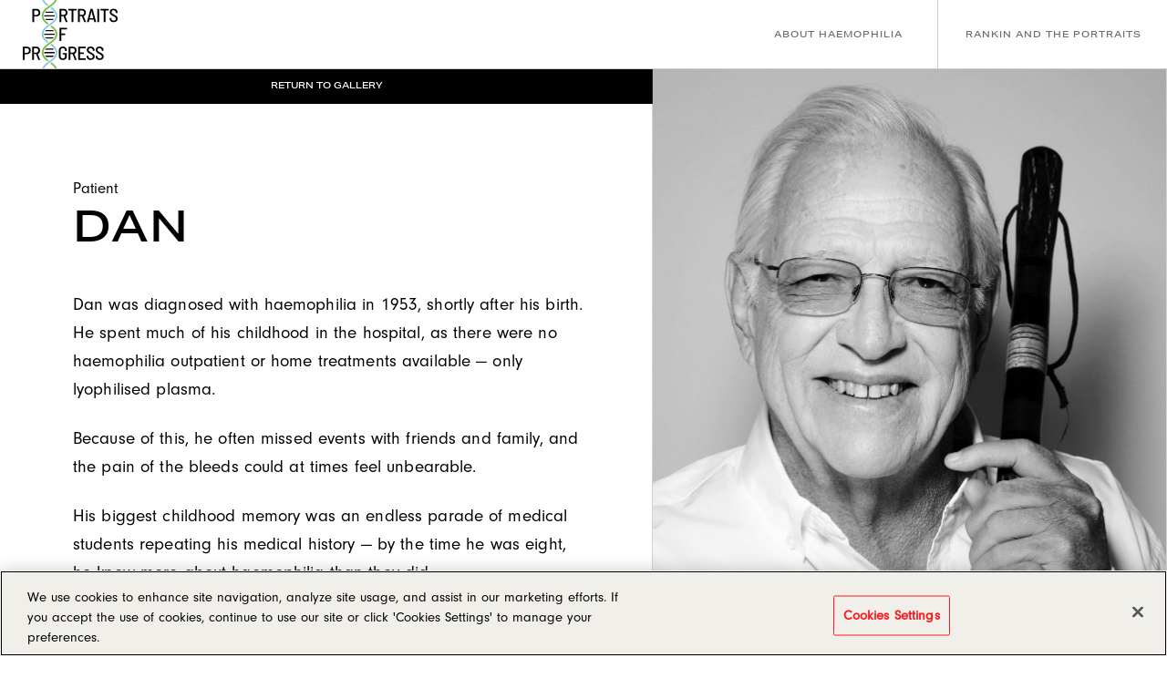

--- FILE ---
content_type: text/html; charset=UTF-8
request_url: https://www.portraitsofprogress-nordic.com/story/dan
body_size: 26988
content:
<!DOCTYPE html>
<html  lang="en" dir="ltr" prefix="content: http://purl.org/rss/1.0/modules/content/  dc: http://purl.org/dc/terms/  foaf: http://xmlns.com/foaf/0.1/  og: http://ogp.me/ns#  rdfs: http://www.w3.org/2000/01/rdf-schema#  schema: http://schema.org/  sioc: http://rdfs.org/sioc/ns#  sioct: http://rdfs.org/sioc/types#  skos: http://www.w3.org/2004/02/skos/core#  xsd: http://www.w3.org/2001/XMLSchema# ">
  <head>

<!-- Google Tag Manager -->
<script>(function(w,d,s,l,i){w[l]=w[l]||[];w[l].push({'gtm.start':
new Date().getTime(),event:'gtm.js'});var f=d.getElementsByTagName(s)[0],
j=d.createElement(s),dl=l!='dataLayer'?'&l='+l:'';j.async=true;j.src=
'https://www.googletagmanager.com/gtm.js?id='+i+dl;f.parentNode.insertBefore(j,f);
})(window,document,'script','dataLayer','GTM-WX7JBFS');</script>
<!-- End Google Tag Manager -->


   <!-- OneTrust Cookies Consent Notice start for portraitsofprogress-nordic.com -->

<script src="https://cdn.cookielaw.org/scripttemplates/otSDKStub.js"  type="text/javascript" charset="UTF-8" data-domain-script="eccc3d85-fbd8-43af-b1c9-45c00a90bd01" ></script>
<script type="text/javascript">
function OptanonWrapper() { }
</script>
<!-- OneTrust Cookies Consent Notice end for portraitsofprogress-nordic.com -->

    <meta charset="utf-8" />
<meta name="description" content="Because of this, he often missed events with friends and family, and the pain of the bleeds could at times feel unbearable. His biggest childhood memory was an endless parade of medical students repeating his medical history — by the time he was eight, he knew more about haemophilia than they did." />
<meta name="keywords" content="Portraits of Progress,Rankin,Gene therapy,Gene transfer therapy,Haemophilia A,Haemophilia B,Hemophilia A,Hemophilia B,Bleeding disorder,Rare disorder,Rare disease,Genetic disorder,Genetic disease,Inherited disorder,Factor VIII,Factor IX,Blood protein,Clotting factors,World Haemophilia Day" />
<link rel="canonical" href="https://www.portraitsofprogress-nordic.com/story/dan" />
<meta property="og:site_name" content="Portraits of Progress" />
<meta property="og:url" content="https://www.portraitsofprogress-nordic.com/story/dan" />
<meta property="og:title" content="Portraits of Progress - Decades of Progress in Hemophilia" />
<meta property="og:description" content="Check out Portraits of Progress, a virtual exhibition of patients, caregivers and professionals touched by hemophilia, as told through the lens of renowned photographer Rankin." />
<meta property="og:image" content="https://www.portraitsofprogress-nordic.com/sites/default/files/portraits-of-progress.jpg" />
<meta name="twitter:description" content="Check out Portraits of Progress, a virtual exhibition of patients, caregivers and professionals touched by hemophilia, as told through the lens of renowned photographer Rankin." />
<meta name="twitter:title" content="Portraits of Progress - Decades of Progress in Hemophilia" />
<meta name="twitter:creator" content="@CSLBehring" />
<meta name="twitter:image" content="https://www.portraitsofprogress-nordic.com/sites/default/files/portraits-of-progress.jpg" />
<meta name="MobileOptimized" content="width" />
<meta name="HandheldFriendly" content="true" />
<meta name="viewport" content="width=device-width, initial-scale=1.0" />
<script type="text/javascript" data-toolbar-anti-flicker-loading>(function() {
  const toolbarState = sessionStorage.getItem('Drupal.toolbar.toolbarState')
    ? JSON.parse(sessionStorage.getItem('Drupal.toolbar.toolbarState'))
    : false;
  // These are classes that toolbar typically adds to <body>, but this code
  // executes before the first paint, when <body> is not yet present. The
  // classes are added to <html> so styling immediately reflects the current
  // toolbar state. The classes are removed after the toolbar completes
  // initialization.
  const classesToAdd = ['toolbar-loading', 'toolbar-anti-flicker'];
  if (toolbarState) {
    const {
      orientation,
      hasActiveTab,
      isFixed,
      activeTray,
      activeTabId,
      isOriented,
      userButtonMinWidth
    } = toolbarState;

    classesToAdd.push(
      orientation ? `toolbar-` + orientation + `` : 'toolbar-horizontal',
    );
    if (hasActiveTab !== false) {
      classesToAdd.push('toolbar-tray-open');
    }
    if (isFixed) {
      classesToAdd.push('toolbar-fixed');
    }
    if (isOriented) {
      classesToAdd.push('toolbar-oriented');
    }

    if (activeTray) {
      // These styles are added so the active tab/tray styles are present
      // immediately instead of "flickering" on as the toolbar initializes. In
      // instances where a tray is lazy loaded, these styles facilitate the
      // lazy loaded tray appearing gracefully and without reflow.
      const styleContent = `
      .toolbar-loading #` + activeTabId + ` {
        background-image: linear-gradient(rgba(255, 255, 255, 0.25) 20%, transparent 200%);
      }
      .toolbar-loading #` + activeTabId + `-tray {
        display: block; box-shadow: -1px 0 5px 2px rgb(0 0 0 / 33%);
        border-right: 1px solid #aaa; background-color: #f5f5f5;
        z-index: 0;
      }
      .toolbar-loading.toolbar-vertical.toolbar-tray-open #` + activeTabId + `-tray {
        width: 15rem; height: 100vh;
      }
     .toolbar-loading.toolbar-horizontal :not(#` + activeTray + `) > .toolbar-lining {opacity: 0}`;

      const style = document.createElement('style');
      style.textContent = styleContent;
      style.setAttribute('data-toolbar-anti-flicker-loading', true);
      document.querySelector('head').appendChild(style);

      if (userButtonMinWidth) {
        const userButtonStyle = document.createElement('style');
        userButtonStyle.textContent = `#toolbar-item-user {min-width: ` + userButtonMinWidth +`px;}`
        document.querySelector('head').appendChild(userButtonStyle);
      }
    }
  }
  document.querySelector('html').classList.add(...classesToAdd);
})();</script>
<link rel="icon" href="/sites/default/files/favicon_1.ico" type="image/vnd.microsoft.icon" />

    <title>Dan | CSLB - Portraits of Progress</title>
    <link rel="stylesheet" media="all" href="/themes/contrib/stable/css/system/components/ajax-progress.module.css?t1pbmc" />
<link rel="stylesheet" media="all" href="/themes/contrib/stable/css/system/components/align.module.css?t1pbmc" />
<link rel="stylesheet" media="all" href="/themes/contrib/stable/css/system/components/autocomplete-loading.module.css?t1pbmc" />
<link rel="stylesheet" media="all" href="/themes/contrib/stable/css/system/components/fieldgroup.module.css?t1pbmc" />
<link rel="stylesheet" media="all" href="/themes/contrib/stable/css/system/components/container-inline.module.css?t1pbmc" />
<link rel="stylesheet" media="all" href="/themes/contrib/stable/css/system/components/clearfix.module.css?t1pbmc" />
<link rel="stylesheet" media="all" href="/themes/contrib/stable/css/system/components/details.module.css?t1pbmc" />
<link rel="stylesheet" media="all" href="/themes/contrib/stable/css/system/components/hidden.module.css?t1pbmc" />
<link rel="stylesheet" media="all" href="/themes/contrib/stable/css/system/components/item-list.module.css?t1pbmc" />
<link rel="stylesheet" media="all" href="/themes/contrib/stable/css/system/components/js.module.css?t1pbmc" />
<link rel="stylesheet" media="all" href="/themes/contrib/stable/css/system/components/nowrap.module.css?t1pbmc" />
<link rel="stylesheet" media="all" href="/themes/contrib/stable/css/system/components/position-container.module.css?t1pbmc" />
<link rel="stylesheet" media="all" href="/themes/contrib/stable/css/system/components/progress.module.css?t1pbmc" />
<link rel="stylesheet" media="all" href="/themes/contrib/stable/css/system/components/reset-appearance.module.css?t1pbmc" />
<link rel="stylesheet" media="all" href="/themes/contrib/stable/css/system/components/resize.module.css?t1pbmc" />
<link rel="stylesheet" media="all" href="/themes/contrib/stable/css/system/components/sticky-header.module.css?t1pbmc" />
<link rel="stylesheet" media="all" href="/themes/contrib/stable/css/system/components/system-status-counter.css?t1pbmc" />
<link rel="stylesheet" media="all" href="/themes/contrib/stable/css/system/components/system-status-report-counters.css?t1pbmc" />
<link rel="stylesheet" media="all" href="/themes/contrib/stable/css/system/components/system-status-report-general-info.css?t1pbmc" />
<link rel="stylesheet" media="all" href="/themes/contrib/stable/css/system/components/tabledrag.module.css?t1pbmc" />
<link rel="stylesheet" media="all" href="/themes/contrib/stable/css/system/components/tablesort.module.css?t1pbmc" />
<link rel="stylesheet" media="all" href="/themes/contrib/stable/css/system/components/tree-child.module.css?t1pbmc" />
<link rel="stylesheet" media="all" href="/themes/contrib/stable/css/views/views.module.css?t1pbmc" />
<link rel="stylesheet" media="all" href="/modules/contrib/paragraphs/css/paragraphs.unpublished.css?t1pbmc" />
<link rel="stylesheet" media="all" href="/themes/contrib/stable/css/core/assets/vendor/normalize-css/normalize.css?t1pbmc" />
<link rel="stylesheet" media="all" href="/themes/contrib/stable/css/core/normalize-fixes.css?t1pbmc" />
<link rel="stylesheet" media="all" href="/themes/contrib/classy/css/components/action-links.css?t1pbmc" />
<link rel="stylesheet" media="all" href="/themes/contrib/classy/css/components/breadcrumb.css?t1pbmc" />
<link rel="stylesheet" media="all" href="/themes/contrib/classy/css/components/button.css?t1pbmc" />
<link rel="stylesheet" media="all" href="/themes/contrib/classy/css/components/collapse-processed.css?t1pbmc" />
<link rel="stylesheet" media="all" href="/themes/contrib/classy/css/components/container-inline.css?t1pbmc" />
<link rel="stylesheet" media="all" href="/themes/contrib/classy/css/components/details.css?t1pbmc" />
<link rel="stylesheet" media="all" href="/themes/contrib/classy/css/components/exposed-filters.css?t1pbmc" />
<link rel="stylesheet" media="all" href="/themes/contrib/classy/css/components/field.css?t1pbmc" />
<link rel="stylesheet" media="all" href="/themes/contrib/classy/css/components/form.css?t1pbmc" />
<link rel="stylesheet" media="all" href="/themes/contrib/classy/css/components/icons.css?t1pbmc" />
<link rel="stylesheet" media="all" href="/themes/contrib/classy/css/components/inline-form.css?t1pbmc" />
<link rel="stylesheet" media="all" href="/themes/contrib/classy/css/components/item-list.css?t1pbmc" />
<link rel="stylesheet" media="all" href="/themes/contrib/classy/css/components/link.css?t1pbmc" />
<link rel="stylesheet" media="all" href="/themes/contrib/classy/css/components/links.css?t1pbmc" />
<link rel="stylesheet" media="all" href="/themes/contrib/classy/css/components/menu.css?t1pbmc" />
<link rel="stylesheet" media="all" href="/themes/contrib/classy/css/components/more-link.css?t1pbmc" />
<link rel="stylesheet" media="all" href="/themes/contrib/classy/css/components/pager.css?t1pbmc" />
<link rel="stylesheet" media="all" href="/themes/contrib/classy/css/components/tabledrag.css?t1pbmc" />
<link rel="stylesheet" media="all" href="/themes/contrib/classy/css/components/tableselect.css?t1pbmc" />
<link rel="stylesheet" media="all" href="/themes/contrib/classy/css/components/tablesort.css?t1pbmc" />
<link rel="stylesheet" media="all" href="/themes/contrib/classy/css/components/tabs.css?t1pbmc" />
<link rel="stylesheet" media="all" href="/themes/contrib/classy/css/components/textarea.css?t1pbmc" />
<link rel="stylesheet" media="all" href="/themes/contrib/classy/css/components/ui-dialog.css?t1pbmc" />
<link rel="stylesheet" media="all" href="/themes/contrib/classy/css/components/messages.css?t1pbmc" />
<link rel="stylesheet" media="all" href="/themes/contrib/classy/css/components/node.css?t1pbmc" />
<link rel="stylesheet" media="all" href="/themes/custom/cslb/global/fonts/fonts.css?t1pbmc" />
<link rel="stylesheet" media="all" href="/themes/custom/cslb/global/css/front-end/style.min.css?t1pbmc" />
<link rel="stylesheet" media="all" href="/themes/custom/cslb/font-awesome/css/font-awesome.min.css?t1pbmc" />

    

  </head>
  <body class="path-node page-node-type-stories page-enter">

<!-- Google Tag Manager (noscript) -->
<noscript><iframe src="https://www.googletagmanager.com/ns.html?id=GTM-WX7JBFS"
height="0" width="0" style="display:none;visibility:hidden"></iframe></noscript>
<!-- End Google Tag Manager (noscript) -->

    <a href="#main-content" class="visually-hidden focusable skip-link">
      Skip to main content
    </a>
    <div id="pageCanvas">
      
        <div class="dialog-off-canvas-main-canvas" data-off-canvas-main-canvas>
    

          <div id="mySidenav" class="sidenav">

      
    </div>

    <button type="button" class="navbar-toggle" >
      <span class="sr-only">Toggle navigation</span>
      <span class="icon-bar"></span>
      <span class="icon-bar"></span>
      <span class="icon-bar"></span>
    </button>

    <div id="layout-container">

      <header id="navbar" role="banner" >
                        <div class="container">
                <div class="navbar-header js-navbar-header">
          <div class="container">
            <div class="row">
              <div class="navbar-header__wrapper">
                  <div class="region region-navigation">
    <div id="block-cslb-branding" class="block block-system block-system-branding-block">
  
    
        <a href="/" rel="home" class="site-logo">
      <img src="/sites/default/files/Portraits_of_Progress_black_logo.svg" alt="Portraits of Progress - Decades of Progress in Hemophilia" />
    </a>
      </div>
<nav role="navigation" aria-labelledby="block-cslb-main-menu-menu" id="block-cslb-main-menu" class="block block-menu navigation menu--main">
            
  <h2 class="visually-hidden" id="block-cslb-main-menu-menu">Main navigation</h2>
  

        
              <ul class="menu">
                    <li class="menu-item">
        <a href="/" data-drupal-link-system-path="&lt;front&gt;">Portrait of Progress</a>
              </li>
                <li class="menu-item">
        <a href="/learn-more-about-gene-therapy-and-hemophilia" data-drupal-link-system-path="node/17">About Haemophilia</a>
              </li>
                <li class="menu-item">
        <a href="/rankin-and-the-exhibit" data-drupal-link-system-path="node/16">Rankin and the Portraits</a>
              </li>
        </ul>
  


  </nav>

  </div>

                                <button class="menu-toggle js-menu-toggle" aria-controls="main-nav" aria-label="Burger menu button" aria-expanded="false" name="menu button">
                  <span class="icon-bar"></span>
                  <span class="icon-bar"></span>
                  <span class="icon-bar"></span>
                </button>
              </div>
            </div>
          </div>
        </div>

        <div class="navbar-header__mobile">
            <div class="region region-navigation-mobile">
    <div id="block-sitebranding" class="block block-system block-system-branding-block">
  
    
        <a href="/" rel="home" class="site-logo">
      <img src="/sites/default/files/Portraits_of_Progress_black_logo.svg" alt="Home" />
    </a>
      </div>
<nav role="navigation" aria-labelledby="block-mainnavigation-menu" id="block-mainnavigation" class="block block-menu navigation menu--main">
            
  <h2 class="visually-hidden" id="block-mainnavigation-menu">Main navigation</h2>
  

        
              <ul class="menu">
                    <li class="menu-item">
        <a href="/" data-drupal-link-system-path="&lt;front&gt;">Portrait of Progress</a>
              </li>
                <li class="menu-item">
        <a href="/learn-more-about-gene-therapy-and-hemophilia" data-drupal-link-system-path="node/17">About Haemophilia</a>
              </li>
                <li class="menu-item">
        <a href="/rankin-and-the-exhibit" data-drupal-link-system-path="node/16">Rankin and the Portraits</a>
              </li>
        </ul>
  


  </nav>

  </div>

        </div>

                  </div>
        		
      </header>
      
    

              <div class="highlighted">  <div class="region region-highlighted">
    <div data-drupal-messages-fallback class="hidden"></div>
<div id="block-returntogallery" class="block block-block-content block-block-content8430bbea-88f6-422e-b37b-0cd7909d9bc4">
  
    
      
            <div class="clearfix text-formatted field field--name-body field--type-text-with-summary field--label-hidden field__item"><div class="story__return-btn js-story__return-btn"><a href="/">Return to Gallery</a></div>
</div>
      
  </div>

  </div>
</div>
      
        <div role="main" class="main-container container js-quickedit-main-content">
      <div class="row">
                
                
                        <section class="col-sm-12">

                    
                    
                                <a id="main-content"></a>

            <div class="ctn-main">
                <div class="region region-content">
    <div id="block-cslb-content" class="block block-system block-system-main-block">
  
    
      
<article data-history-node-id="2" about="/story/dan" class="node node--type-stories node--promoted node--view-mode-full">

  
    

      <footer class="node__meta">
      <article typeof="schema:Person" about="/user/1" class="profile">
  </article>

      <div class="node__submitted">
        Submitted by <span class="field field--name-uid field--type-entity-reference field--label-hidden"><span lang="" about="/user/1" typeof="schema:Person" property="schema:name" datatype="">cslb_root</span></span>
 on <span class="field field--name-created field--type-created field--label-hidden"><time datetime="2022-04-14T14:14:24-04:00" title="Thursday, April 14, 2022 - 14:14" class="datetime">Thu, 04/14/2022 - 14:14</time>
</span>
        
      </div>
    </footer>
  
  <div class="node__content">
    
  </div>

</article>

  </div>
<div id="block-returntogallery-2" class="block block-block-content block-block-content8430bbea-88f6-422e-b37b-0cd7909d9bc4">
  
    
      
            <div class="clearfix text-formatted field field--name-body field--type-text-with-summary field--label-hidden field__item"><div class="story__return-btn js-story__return-btn"><a href="/">Return to Gallery</a></div>
</div>
      
  </div>
<div class="views-element-container block block-views block-views-blockstory-layout-block-1" id="block-story">
  
    
        
  
  

  
  
  

    <div class="views-field views-field-nothing"><div class="story__ctn js-story__ctn">
  <div class="story__thumbnail js-story__thumbnail js-story__video ">
          <img loading="lazy" src="/sites/default/files/styles/story/public/timeline/dan.jpg?itok=Poq8LigG" width="1130" height="1463" alt="Dan" typeof="Image" class="image-style-story" />



  </div>

  <div class="story__wrapper js-story__wrapper">
    <div class="story__content js-story__content " data-video-id="">
      <span class="story__cat">Patient</span>
      <h1>Dan</h1>
      <div class="story__blurb js-story__blurb">
        <p><span><span><span><span><span><span>Dan was diagnosed with haemophilia in 1953, shortly after his birth. He spent much of his childhood in the hospital, as there were no haemophilia outpatient or home treatments available — only lyophilised plasma.</span></span></span></span></span></span></p>

              </div>
      <div class="story__body">
        <p><span><span><span><span><span><span>Because of this, he often missed events with friends and family, and the pain of the bleeds could at times feel unbearable.</span></span></span></span></span></span></p>

<p><span><span><span><span><span><span>His biggest childhood memory was an endless parade of medical students repeating his medical history — by the time he was eight, he knew more about haemophilia than they did. </span></span></span></span></span></span></p>

<p><span><span><span><span><span><span>By his teenage years, fresh frozen plasma became available, which allowed him to receive infusions as an outpatient. This was life-changing — he could skip being booked into the hospital and was able to take up bike riding. Once he transitioned to factor concentrates, he could keep </span></span></span></span></span></span><span><span><span><span><span><span><span>his treatment</span></span></span></span></span></span></span><span><span><span><span><span><span> in the fridge and take it with him, allowing him to travel and finally see the world.</span></span></span></span></span></span></p>

<p><span><span><span><span><span><span>Today, Dan marvels at how far treatment has come, allowing his grandson, who also has haemophilia, to experience a very different childhood from his own. He’s also grateful for how much more united the haemophilia community is and the support that families have today.</span></span></span></span></span></span></p>
      </div>
              <div class="next__portrait">
         <a href="/story/sue">Next Portrait</a>
        </div>
          </div>
  </div>
</div>

<div class="story__video-modal js-story__video-modal"></div></div>
    

  
  

  
  


  </div>

  </div>

            </div>
                  </section>

                      </div>
    </div>
  
    <footer class="footer" role="contentinfo">
                  <div class="container">
            <div class="region region-footer-wide">
    <div id="block-storylearnmoreblockinthefooter" class="block block-block-content block-block-content55780141-1ab7-40a9-aea4-23b480e7cd77">
  
    
      
  <div class="stories-learn-more__ctn js-stories-learn-more__ctn">
    <div class="ctn-main">
                <div class="stories">
                  <div class="stories__img">
          
            <div class="field field--name-field-thumbnail field--type-image field--label-hidden field__item">  <img loading="lazy" src="/sites/default/files/styles/thumbnail/public/rankin/Thumb_RankinAndTheExhibit.jpg" width="346" height="440" alt="Rankin and the Exhibit" typeof="foaf:Image" />

</div>
      
        </div>
            <img class="stories__dna-img" src="/themes/custom/cslb/img/icons/dna.svg" alt="DNA Image">
      <div class="stories__content">
                  <h2>
            <div class="field field--name-field-title field--type-string field--label-hidden field__item">Rankin and the Portraits</div>
      </h2>
                          
            <div class="clearfix text-formatted field field--name-field-content field--type-text-long field--label-hidden field__item"><p>Commodo viverra et maecenas mortis, vitam integer vitam malesuada nunc vel.</p></div>
      
                          
            <div class="field field--name-field-link field--type-link field--label-hidden field__item"><a href="/rankin-and-the-exhibit">Learn More</a></div>
      
              </div>
      </div>

                <div class="stories">
                <img class="stories__dna-img" src="/themes/custom/cslb/img/icons/dna.svg" alt="DNA Image">
      <div class="stories__content">
                  <h2>
            <div class="field field--name-field-title field--type-string field--label-hidden field__item">ABOUT HAEMOPHILIA</div>
      </h2>
                          
            <div class="clearfix text-formatted field field--name-field-content field--type-text-long field--label-hidden field__item"><p>Aenean euismod elementum nisim quis eleifend risus commodo viverra ex maecenas accumsan ultrice.</p></div>
      
                          
            <div class="field field--name-field-link field--type-link field--label-hidden field__item"><a href="/learn-more-about-gene-therapy-and-hemophilia">Learn More</a></div>
      
              </div>
      </div>

          </div>
  </div>

  </div>
<nav role="navigation" aria-labelledby="block-footermenu-menu" id="block-footermenu" class="block block-menu navigation menu--footer-menu">
            
  <h2 class="visually-hidden" id="block-footermenu-menu">Footer Menu</h2>
  

        
        <ul class="menu">
                  <li class="menu-item">
        <a href="/" data-drupal-link-system-path="&lt;front&gt;">Portraits of Progress</a>
              </li>
                <li class="menu-item">
        <a href="/learn-more-about-gene-therapy-and-hemophilia" data-drupal-link-system-path="node/17">About Haemophilia</a>
              </li>
                <li class="menu-item">
        <a href="/rankin-and-the-exhibit" data-drupal-link-system-path="node/16">Rankin and the Portraits</a>
              </li>
      </ul>
    


  </nav>
<nav role="navigation" aria-labelledby="block-cslb-footer-menu" id="block-cslb-footer" class="block block-menu navigation menu--footer">
            
  <h2 class="visually-hidden" id="block-cslb-footer-menu">Footer menu</h2>
  

        
        <ul class="menu">
                  <li class="menu-item">
        <a href="https://www.cslbehring.com/" target="_blank">CSLB Logo</a>
              </li>
                <li class="menu-item">
        <a href="https://www.cslbehring.de/en-us/contact-us" target="_blank">Contact Us</a>
              </li>
                <li class="menu-item">
        <a href="https://privacy.csl.com" target="_blank">Privacy Policy</a>
              </li>
                <li class="menu-item">
        <a href="/cookie-policy" target="_self" data-drupal-link-system-path="node/34">Cookie Policy</a>
              </li>
                <li class="menu-item">
        <a href="https://www.cslbehring.de/en-us/terms-of-use" target="_blank">Terms of Use</a>
              </li>
                <li class="menu-item">
        <a href="https://www.cslbehring.de/en-us/our-company" target="_blank">About CSL Behring</a>
              </li>
                <li class="menu-item">
        <a href="https://www.cslbehring.de/impressum">IMPRESSUM</a>
              </li>
      </ul>
    


  </nav>
<div id="block-intendedforeuropeanaudiences" class="block block-block-content block-block-contente295ad0e-68c1-464f-8f8e-7af3b761e8d2">
  
    
      
            <div class="clearfix text-formatted field field--name-body field--type-text-with-summary field--label-hidden field__item"><p>The content on this website is intended for Nordic audiences.<strong> DNK-RSM-0001 DEC2022</strong></p></div>
      
  </div>

  </div>

        </div>
            </footer>

</div>

  </div>

      
      <div id="overlay-mobile"></div>
    </div>
        <script src="https://players.brightcove.net/5848624617001/default_default/index.min.js"></script>
    <script src="/core/assets/vendor/jquery/jquery.min.js?v=3.7.0"></script>
<script src="/themes/custom/cslb/global/js/lib/isotope.min.js?t1pbmc"></script>
<script src="/themes/custom/cslb/global/js/lib/packery.min.js?t1pbmc"></script>
<script src="/themes/custom/cslb/global/js/lib/masonry.min.js?t1pbmc"></script>
<script src="/themes/custom/cslb/global/js/min/scripts.min.js?t1pbmc"></script>

  </body>
</html>


--- FILE ---
content_type: text/css
request_url: https://www.portraitsofprogress-nordic.com/themes/custom/cslb/global/fonts/fonts.css?t1pbmc
body_size: 270
content:
/* Example */

@font-face {
	font-family: 'My font';
	src: url('custom-font.eot');
	src: url('custom-font.eot?#iefix') format('embedded-opentype'),
		url('custom-font.woff2') format('woff2'),
		url('custom-font.woff') format('woff'),
		url('custom-font.ttf') format('truetype'),
		url('custom-font.svg#custom-font') format('svg');
	font-weight: 300;
	font-style: normal;
}

--- FILE ---
content_type: text/css
request_url: https://www.portraitsofprogress-nordic.com/themes/custom/cslb/global/css/front-end/style.min.css?t1pbmc
body_size: 181585
content:
/*
 * Theme Name: CSLB*/

@charset "UTF-8";/*! normalize.css v7.0.0 | MIT License | github.com/necolas/normalize.css */@import url(https://use.typekit.net/qta3hhh.css);html{line-height:1.15;-ms-text-size-adjust:100%;-webkit-text-size-adjust:100%}body{margin:0}article,aside,footer,header,nav,section{display:block}h1{font-size:2em;margin:.67em 0}figcaption,figure,main{display:block}figure{margin:1em 40px}hr{box-sizing:content-box;height:0;overflow:visible}pre{font-family:monospace,monospace;font-size:1em}a{background-color:transparent;-webkit-text-decoration-skip:objects}abbr[title]{border-bottom:none;text-decoration:underline;-webkit-text-decoration:underline dotted;text-decoration:underline dotted}b,strong{font-weight:inherit}b,strong{font-weight:bolder}code,kbd,samp{font-family:monospace,monospace;font-size:1em}dfn{font-style:italic}mark{background-color:#ff0;color:#000}small{font-size:80%}sub,sup{font-size:75%;line-height:0;position:relative;vertical-align:baseline}sub{bottom:-.25em}sup{top:-.5em}audio,video{display:inline-block}audio:not([controls]){display:none;height:0}img{border-style:none}svg:not(:root){overflow:hidden}button,input,optgroup,select,textarea{font-family:sans-serif;font-size:100%;line-height:1.15;margin:0}button,input{overflow:visible}button,select{text-transform:none}[type=reset],[type=submit],button,html [type=button]{-webkit-appearance:button}[type=button]::-moz-focus-inner,[type=reset]::-moz-focus-inner,[type=submit]::-moz-focus-inner,button::-moz-focus-inner{border-style:none;padding:0}[type=button]:-moz-focusring,[type=reset]:-moz-focusring,[type=submit]:-moz-focusring,button:-moz-focusring{outline:1px dotted ButtonText}fieldset{padding:.35em .75em .625em}legend{box-sizing:border-box;color:inherit;display:table;max-width:100%;padding:0;white-space:normal}progress{display:inline-block;vertical-align:baseline}textarea{overflow:auto}[type=checkbox],[type=radio]{box-sizing:border-box;padding:0}[type=number]::-webkit-inner-spin-button,[type=number]::-webkit-outer-spin-button{height:auto}[type=search]{-webkit-appearance:textfield;outline-offset:-2px}[type=search]::-webkit-search-cancel-button,[type=search]::-webkit-search-decoration{-webkit-appearance:none}::-webkit-file-upload-button{-webkit-appearance:button;font:inherit}details,menu{display:block}summary{display:list-item}canvas{display:inline-block}template{display:none}[hidden]{display:none}/*!
 *  Font Awesome 4.1.0 by @davegandy - http://fontawesome.io - @fontawesome
 *  License - http://fontawesome.io/license (Font: SIL OFL 1.1, CSS: MIT License)
 */@font-face{font-family:FontAwesome;src:url(fonts/fontawesome-webfont.eot?v=4.1.0);src:url(fonts/fontawesome-webfont.eot?#iefix&v=4.1.0) format("embedded-opentype"),url(fonts/fontawesome-webfont.woff?v=4.1.0) format("woff"),url(fonts/fontawesome-webfont.ttf?v=4.1.0) format("truetype"),url(fonts/fontawesome-webfont.svg?v=4.1.0#fontawesomeregular) format("svg");font-weight:400;font-style:normal}.fa{display:inline-block;font:normal normal normal 14px/1 FontAwesome;font-size:inherit;text-rendering:auto;-webkit-font-smoothing:antialiased;-moz-osx-font-smoothing:grayscale}.fa-glass:before{content:"\f000"}.fa-music:before{content:"\f001"}.fa-search:before{content:"\f002"}.fa-envelope-o:before{content:"\f003"}.fa-heart:before{content:"\f004"}.fa-star:before{content:"\f005"}.fa-star-o:before{content:"\f006"}.fa-user:before{content:"\f007"}.fa-film:before{content:"\f008"}.fa-th-large:before{content:"\f009"}.fa-th:before{content:"\f00a"}.fa-th-list:before{content:"\f00b"}.fa-check:before{content:"\f00c"}.fa-close:before,.fa-remove:before,.fa-times:before{content:"\f00d"}.fa-search-plus:before{content:"\f00e"}.fa-search-minus:before{content:"\f010"}.fa-power-off:before{content:"\f011"}.fa-signal:before{content:"\f012"}.fa-cog:before,.fa-gear:before{content:"\f013"}.fa-trash-o:before{content:"\f014"}.fa-home:before{content:"\f015"}.fa-file-o:before{content:"\f016"}.fa-clock-o:before{content:"\f017"}.fa-road:before{content:"\f018"}.fa-download:before{content:"\f019"}.fa-arrow-circle-o-down:before{content:"\f01a"}.fa-arrow-circle-o-up:before{content:"\f01b"}.fa-inbox:before{content:"\f01c"}.fa-play-circle-o:before{content:"\f01d"}.fa-repeat:before,.fa-rotate-right:before{content:"\f01e"}.fa-refresh:before{content:"\f021"}.fa-list-alt:before{content:"\f022"}.fa-lock:before{content:"\f023"}.fa-flag:before{content:"\f024"}.fa-headphones:before{content:"\f025"}.fa-volume-off:before{content:"\f026"}.fa-volume-down:before{content:"\f027"}.fa-volume-up:before{content:"\f028"}.fa-qrcode:before{content:"\f029"}.fa-barcode:before{content:"\f02a"}.fa-tag:before{content:"\f02b"}.fa-tags:before{content:"\f02c"}.fa-book:before{content:"\f02d"}.fa-bookmark:before{content:"\f02e"}.fa-print:before{content:"\f02f"}.fa-camera:before{content:"\f030"}.fa-font:before{content:"\f031"}.fa-bold:before{content:"\f032"}.fa-italic:before{content:"\f033"}.fa-text-height:before{content:"\f034"}.fa-text-width:before{content:"\f035"}.fa-align-left:before{content:"\f036"}.fa-align-center:before{content:"\f037"}.fa-align-right:before{content:"\f038"}.fa-align-justify:before{content:"\f039"}.fa-list:before{content:"\f03a"}.fa-dedent:before,.fa-outdent:before{content:"\f03b"}.fa-indent:before{content:"\f03c"}.fa-video-camera:before{content:"\f03d"}.fa-image:before,.fa-photo:before,.fa-picture-o:before{content:"\f03e"}.fa-pencil:before{content:"\f040"}.fa-map-marker:before{content:"\f041"}.fa-adjust:before{content:"\f042"}.fa-tint:before{content:"\f043"}.fa-edit:before,.fa-pencil-square-o:before{content:"\f044"}.fa-share-square-o:before{content:"\f045"}.fa-check-square-o:before{content:"\f046"}.fa-arrows:before{content:"\f047"}.fa-step-backward:before{content:"\f048"}.fa-fast-backward:before{content:"\f049"}.fa-backward:before{content:"\f04a"}.fa-play:before{content:"\f04b"}.fa-pause:before{content:"\f04c"}.fa-stop:before{content:"\f04d"}.fa-forward:before{content:"\f04e"}.fa-fast-forward:before{content:"\f050"}.fa-step-forward:before{content:"\f051"}.fa-eject:before{content:"\f052"}.fa-chevron-left:before{content:"\f053"}.fa-chevron-right:before{content:"\f054"}.fa-plus-circle:before{content:"\f055"}.fa-minus-circle:before{content:"\f056"}.fa-times-circle:before{content:"\f057"}.fa-check-circle:before{content:"\f058"}.fa-question-circle:before{content:"\f059"}.fa-info-circle:before{content:"\f05a"}.fa-crosshairs:before{content:"\f05b"}.fa-times-circle-o:before{content:"\f05c"}.fa-check-circle-o:before{content:"\f05d"}.fa-ban:before{content:"\f05e"}.fa-arrow-left:before{content:"\f060"}.fa-arrow-right:before{content:"\f061"}.fa-arrow-up:before{content:"\f062"}.fa-arrow-down:before{content:"\f063"}.fa-mail-forward:before,.fa-share:before{content:"\f064"}.fa-expand:before{content:"\f065"}.fa-compress:before{content:"\f066"}.fa-plus:before{content:"\f067"}.fa-minus:before{content:"\f068"}.fa-asterisk:before{content:"\f069"}.fa-exclamation-circle:before{content:"\f06a"}.fa-gift:before{content:"\f06b"}.fa-leaf:before{content:"\f06c"}.fa-fire:before{content:"\f06d"}.fa-eye:before{content:"\f06e"}.fa-eye-slash:before{content:"\f070"}.fa-exclamation-triangle:before,.fa-warning:before{content:"\f071"}.fa-plane:before{content:"\f072"}.fa-calendar:before{content:"\f073"}.fa-random:before{content:"\f074"}.fa-comment:before{content:"\f075"}.fa-magnet:before{content:"\f076"}.fa-chevron-up:before{content:"\f077"}.fa-chevron-down:before{content:"\f078"}.fa-retweet:before{content:"\f079"}.fa-shopping-cart:before{content:"\f07a"}.fa-folder:before{content:"\f07b"}.fa-folder-open:before{content:"\f07c"}.fa-arrows-v:before{content:"\f07d"}.fa-arrows-h:before{content:"\f07e"}.fa-bar-chart-o:before,.fa-bar-chart:before{content:"\f080"}.fa-twitter-square:before{content:"\f081"}.fa-facebook-square:before{content:"\f082"}.fa-camera-retro:before{content:"\f083"}.fa-key:before{content:"\f084"}.fa-cogs:before,.fa-gears:before{content:"\f085"}.fa-comments:before{content:"\f086"}.fa-thumbs-o-up:before{content:"\f087"}.fa-thumbs-o-down:before{content:"\f088"}.fa-star-half:before{content:"\f089"}.fa-heart-o:before{content:"\f08a"}.fa-sign-out:before{content:"\f08b"}.fa-linkedin-square:before{content:"\f08c"}.fa-thumb-tack:before{content:"\f08d"}.fa-external-link:before{content:"\f08e"}.fa-sign-in:before{content:"\f090"}.fa-trophy:before{content:"\f091"}.fa-github-square:before{content:"\f092"}.fa-upload:before{content:"\f093"}.fa-lemon-o:before{content:"\f094"}.fa-phone:before{content:"\f095"}.fa-square-o:before{content:"\f096"}.fa-bookmark-o:before{content:"\f097"}.fa-phone-square:before{content:"\f098"}.fa-twitter:before{content:"\f099"}.fa-facebook-f:before,.fa-facebook:before{content:"\f09a"}.fa-github:before{content:"\f09b"}.fa-unlock:before{content:"\f09c"}.fa-credit-card:before{content:"\f09d"}.fa-feed:before,.fa-rss:before{content:"\f09e"}.fa-hdd-o:before{content:"\f0a0"}.fa-bullhorn:before{content:"\f0a1"}.fa-bell:before{content:"\f0f3"}.fa-certificate:before{content:"\f0a3"}.fa-hand-o-right:before{content:"\f0a4"}.fa-hand-o-left:before{content:"\f0a5"}.fa-hand-o-up:before{content:"\f0a6"}.fa-hand-o-down:before{content:"\f0a7"}.fa-arrow-circle-left:before{content:"\f0a8"}.fa-arrow-circle-right:before{content:"\f0a9"}.fa-arrow-circle-up:before{content:"\f0aa"}.fa-arrow-circle-down:before{content:"\f0ab"}.fa-globe:before{content:"\f0ac"}.fa-wrench:before{content:"\f0ad"}.fa-tasks:before{content:"\f0ae"}.fa-filter:before{content:"\f0b0"}.fa-briefcase:before{content:"\f0b1"}.fa-arrows-alt:before{content:"\f0b2"}.fa-group:before,.fa-users:before{content:"\f0c0"}.fa-chain:before,.fa-link:before{content:"\f0c1"}.fa-cloud:before{content:"\f0c2"}.fa-flask:before{content:"\f0c3"}.fa-cut:before,.fa-scissors:before{content:"\f0c4"}.fa-copy:before,.fa-files-o:before{content:"\f0c5"}.fa-paperclip:before{content:"\f0c6"}.fa-floppy-o:before,.fa-save:before{content:"\f0c7"}.fa-square:before{content:"\f0c8"}.fa-bars:before,.fa-navicon:before,.fa-reorder:before{content:"\f0c9"}.fa-list-ul:before{content:"\f0ca"}.fa-list-ol:before{content:"\f0cb"}.fa-strikethrough:before{content:"\f0cc"}.fa-underline:before{content:"\f0cd"}.fa-table:before{content:"\f0ce"}.fa-magic:before{content:"\f0d0"}.fa-truck:before{content:"\f0d1"}.fa-pinterest:before{content:"\f0d2"}.fa-pinterest-square:before{content:"\f0d3"}.fa-google-plus-square:before{content:"\f0d4"}.fa-google-plus:before{content:"\f0d5"}.fa-money:before{content:"\f0d6"}.fa-caret-down:before{content:"\f0d7"}.fa-caret-up:before{content:"\f0d8"}.fa-caret-left:before{content:"\f0d9"}.fa-caret-right:before{content:"\f0da"}.fa-columns:before{content:"\f0db"}.fa-sort:before,.fa-unsorted:before{content:"\f0dc"}.fa-sort-desc:before,.fa-sort-down:before{content:"\f0dd"}.fa-sort-asc:before,.fa-sort-up:before{content:"\f0de"}.fa-envelope:before{content:"\f0e0"}.fa-linkedin:before{content:"\f0e1"}.fa-rotate-left:before,.fa-undo:before{content:"\f0e2"}.fa-gavel:before,.fa-legal:before{content:"\f0e3"}.fa-dashboard:before,.fa-tachometer:before{content:"\f0e4"}.fa-comment-o:before{content:"\f0e5"}.fa-comments-o:before{content:"\f0e6"}.fa-bolt:before,.fa-flash:before{content:"\f0e7"}.fa-sitemap:before{content:"\f0e8"}.fa-umbrella:before{content:"\f0e9"}.fa-clipboard:before,.fa-paste:before{content:"\f0ea"}.fa-lightbulb-o:before{content:"\f0eb"}.fa-exchange:before{content:"\f0ec"}.fa-cloud-download:before{content:"\f0ed"}.fa-cloud-upload:before{content:"\f0ee"}.fa-user-md:before{content:"\f0f0"}.fa-stethoscope:before{content:"\f0f1"}.fa-suitcase:before{content:"\f0f2"}.fa-bell-o:before{content:"\f0a2"}.fa-coffee:before{content:"\f0f4"}.fa-cutlery:before{content:"\f0f5"}.fa-file-text-o:before{content:"\f0f6"}.fa-building-o:before{content:"\f0f7"}.fa-hospital-o:before{content:"\f0f8"}.fa-ambulance:before{content:"\f0f9"}.fa-medkit:before{content:"\f0fa"}.fa-fighter-jet:before{content:"\f0fb"}.fa-beer:before{content:"\f0fc"}.fa-h-square:before{content:"\f0fd"}.fa-plus-square:before{content:"\f0fe"}.fa-angle-double-left:before{content:"\f100"}.fa-angle-double-right:before{content:"\f101"}.fa-angle-double-up:before{content:"\f102"}.fa-angle-double-down:before{content:"\f103"}.fa-angle-left:before{content:"\f104"}.fa-angle-right:before{content:"\f105"}.fa-angle-up:before{content:"\f106"}.fa-angle-down:before{content:"\f107"}.fa-desktop:before{content:"\f108"}.fa-laptop:before{content:"\f109"}.fa-tablet:before{content:"\f10a"}.fa-mobile-phone:before,.fa-mobile:before{content:"\f10b"}.fa-circle-o:before{content:"\f10c"}.fa-quote-left:before{content:"\f10d"}.fa-quote-right:before{content:"\f10e"}.fa-spinner:before{content:"\f110"}.fa-circle:before{content:"\f111"}.fa-mail-reply:before,.fa-reply:before{content:"\f112"}.fa-github-alt:before{content:"\f113"}.fa-folder-o:before{content:"\f114"}.fa-folder-open-o:before{content:"\f115"}.fa-smile-o:before{content:"\f118"}.fa-frown-o:before{content:"\f119"}.fa-meh-o:before{content:"\f11a"}.fa-gamepad:before{content:"\f11b"}.fa-keyboard-o:before{content:"\f11c"}.fa-flag-o:before{content:"\f11d"}.fa-flag-checkered:before{content:"\f11e"}.fa-terminal:before{content:"\f120"}.fa-code:before{content:"\f121"}.fa-mail-reply-all:before,.fa-reply-all:before{content:"\f122"}.fa-star-half-empty:before,.fa-star-half-full:before,.fa-star-half-o:before{content:"\f123"}.fa-location-arrow:before{content:"\f124"}.fa-crop:before{content:"\f125"}.fa-code-fork:before{content:"\f126"}.fa-chain-broken:before,.fa-unlink:before{content:"\f127"}.fa-question:before{content:"\f128"}.fa-info:before{content:"\f129"}.fa-exclamation:before{content:"\f12a"}.fa-superscript:before{content:"\f12b"}.fa-subscript:before{content:"\f12c"}.fa-eraser:before{content:"\f12d"}.fa-puzzle-piece:before{content:"\f12e"}.fa-microphone:before{content:"\f130"}.fa-microphone-slash:before{content:"\f131"}.fa-shield:before{content:"\f132"}.fa-calendar-o:before{content:"\f133"}.fa-fire-extinguisher:before{content:"\f134"}.fa-rocket:before{content:"\f135"}.fa-maxcdn:before{content:"\f136"}.fa-chevron-circle-left:before{content:"\f137"}.fa-chevron-circle-right:before{content:"\f138"}.fa-chevron-circle-up:before{content:"\f139"}.fa-chevron-circle-down:before{content:"\f13a"}.fa-html5:before{content:"\f13b"}.fa-css3:before{content:"\f13c"}.fa-anchor:before{content:"\f13d"}.fa-unlock-alt:before{content:"\f13e"}.fa-bullseye:before{content:"\f140"}.fa-ellipsis-h:before{content:"\f141"}.fa-ellipsis-v:before{content:"\f142"}.fa-rss-square:before{content:"\f143"}.fa-play-circle:before{content:"\f144"}.fa-ticket:before{content:"\f145"}.fa-minus-square:before{content:"\f146"}.fa-minus-square-o:before{content:"\f147"}.fa-level-up:before{content:"\f148"}.fa-level-down:before{content:"\f149"}.fa-check-square:before{content:"\f14a"}.fa-pencil-square:before{content:"\f14b"}.fa-external-link-square:before{content:"\f14c"}.fa-share-square:before{content:"\f14d"}.fa-compass:before{content:"\f14e"}.fa-caret-square-o-down:before,.fa-toggle-down:before{content:"\f150"}.fa-caret-square-o-up:before,.fa-toggle-up:before{content:"\f151"}.fa-caret-square-o-right:before,.fa-toggle-right:before{content:"\f152"}.fa-eur:before,.fa-euro:before{content:"\f153"}.fa-gbp:before{content:"\f154"}.fa-dollar:before,.fa-usd:before{content:"\f155"}.fa-inr:before,.fa-rupee:before{content:"\f156"}.fa-cny:before,.fa-jpy:before,.fa-rmb:before,.fa-yen:before{content:"\f157"}.fa-rouble:before,.fa-rub:before,.fa-ruble:before{content:"\f158"}.fa-krw:before,.fa-won:before{content:"\f159"}.fa-bitcoin:before,.fa-btc:before{content:"\f15a"}.fa-file:before{content:"\f15b"}.fa-file-text:before{content:"\f15c"}.fa-sort-alpha-asc:before{content:"\f15d"}.fa-sort-alpha-desc:before{content:"\f15e"}.fa-sort-amount-asc:before{content:"\f160"}.fa-sort-amount-desc:before{content:"\f161"}.fa-sort-numeric-asc:before{content:"\f162"}.fa-sort-numeric-desc:before{content:"\f163"}.fa-thumbs-up:before{content:"\f164"}.fa-thumbs-down:before{content:"\f165"}.fa-youtube-square:before{content:"\f166"}.fa-youtube:before{content:"\f167"}.fa-xing:before{content:"\f168"}.fa-xing-square:before{content:"\f169"}.fa-youtube-play:before{content:"\f16a"}.fa-dropbox:before{content:"\f16b"}.fa-stack-overflow:before{content:"\f16c"}.fa-instagram:before{content:"\f16d"}.fa-flickr:before{content:"\f16e"}.fa-adn:before{content:"\f170"}.fa-bitbucket:before{content:"\f171"}.fa-bitbucket-square:before{content:"\f172"}.fa-tumblr:before{content:"\f173"}.fa-tumblr-square:before{content:"\f174"}.fa-long-arrow-down:before{content:"\f175"}.fa-long-arrow-up:before{content:"\f176"}.fa-long-arrow-left:before{content:"\f177"}.fa-long-arrow-right:before{content:"\f178"}.fa-apple:before{content:"\f179"}.fa-windows:before{content:"\f17a"}.fa-android:before{content:"\f17b"}.fa-linux:before{content:"\f17c"}.fa-dribbble:before{content:"\f17d"}.fa-skype:before{content:"\f17e"}.fa-foursquare:before{content:"\f180"}.fa-trello:before{content:"\f181"}.fa-female:before{content:"\f182"}.fa-male:before{content:"\f183"}.fa-gittip:before,.fa-gratipay:before{content:"\f184"}.fa-sun-o:before{content:"\f185"}.fa-moon-o:before{content:"\f186"}.fa-archive:before{content:"\f187"}.fa-bug:before{content:"\f188"}.fa-vk:before{content:"\f189"}.fa-weibo:before{content:"\f18a"}.fa-renren:before{content:"\f18b"}.fa-pagelines:before{content:"\f18c"}.fa-stack-exchange:before{content:"\f18d"}.fa-arrow-circle-o-right:before{content:"\f18e"}.fa-arrow-circle-o-left:before{content:"\f190"}.fa-caret-square-o-left:before,.fa-toggle-left:before{content:"\f191"}.fa-dot-circle-o:before{content:"\f192"}.fa-wheelchair:before{content:"\f193"}.fa-vimeo-square:before{content:"\f194"}.fa-try:before,.fa-turkish-lira:before{content:"\f195"}.fa-plus-square-o:before{content:"\f196"}.fa-space-shuttle:before{content:"\f197"}.fa-slack:before{content:"\f198"}.fa-envelope-square:before{content:"\f199"}.fa-wordpress:before{content:"\f19a"}.fa-openid:before{content:"\f19b"}.fa-bank:before,.fa-institution:before,.fa-university:before{content:"\f19c"}.fa-graduation-cap:before,.fa-mortar-board:before{content:"\f19d"}.fa-yahoo:before{content:"\f19e"}.fa-google:before{content:"\f1a0"}.fa-reddit:before{content:"\f1a1"}.fa-reddit-square:before{content:"\f1a2"}.fa-stumbleupon-circle:before{content:"\f1a3"}.fa-stumbleupon:before{content:"\f1a4"}.fa-delicious:before{content:"\f1a5"}.fa-digg:before{content:"\f1a6"}.fa-pied-piper-pp:before{content:"\f1a7"}.fa-pied-piper-alt:before{content:"\f1a8"}.fa-drupal:before{content:"\f1a9"}.fa-joomla:before{content:"\f1aa"}.fa-language:before{content:"\f1ab"}.fa-fax:before{content:"\f1ac"}.fa-building:before{content:"\f1ad"}.fa-child:before{content:"\f1ae"}.fa-paw:before{content:"\f1b0"}.fa-spoon:before{content:"\f1b1"}.fa-cube:before{content:"\f1b2"}.fa-cubes:before{content:"\f1b3"}.fa-behance:before{content:"\f1b4"}.fa-behance-square:before{content:"\f1b5"}.fa-steam:before{content:"\f1b6"}.fa-steam-square:before{content:"\f1b7"}.fa-recycle:before{content:"\f1b8"}.fa-automobile:before,.fa-car:before{content:"\f1b9"}.fa-cab:before,.fa-taxi:before{content:"\f1ba"}.fa-tree:before{content:"\f1bb"}.fa-spotify:before{content:"\f1bc"}.fa-deviantart:before{content:"\f1bd"}.fa-soundcloud:before{content:"\f1be"}.fa-database:before{content:"\f1c0"}.fa-file-pdf-o:before{content:"\f1c1"}.fa-file-word-o:before{content:"\f1c2"}.fa-file-excel-o:before{content:"\f1c3"}.fa-file-powerpoint-o:before{content:"\f1c4"}.fa-file-image-o:before,.fa-file-photo-o:before,.fa-file-picture-o:before{content:"\f1c5"}.fa-file-archive-o:before,.fa-file-zip-o:before{content:"\f1c6"}.fa-file-audio-o:before,.fa-file-sound-o:before{content:"\f1c7"}.fa-file-movie-o:before,.fa-file-video-o:before{content:"\f1c8"}.fa-file-code-o:before{content:"\f1c9"}.fa-vine:before{content:"\f1ca"}.fa-codepen:before{content:"\f1cb"}.fa-jsfiddle:before{content:"\f1cc"}.fa-life-bouy:before,.fa-life-buoy:before,.fa-life-ring:before,.fa-life-saver:before,.fa-support:before{content:"\f1cd"}.fa-circle-o-notch:before{content:"\f1ce"}.fa-ra:before,.fa-rebel:before,.fa-resistance:before{content:"\f1d0"}.fa-empire:before,.fa-ge:before{content:"\f1d1"}.fa-git-square:before{content:"\f1d2"}.fa-git:before{content:"\f1d3"}.fa-hacker-news:before,.fa-y-combinator-square:before,.fa-yc-square:before{content:"\f1d4"}.fa-tencent-weibo:before{content:"\f1d5"}.fa-qq:before{content:"\f1d6"}.fa-wechat:before,.fa-weixin:before{content:"\f1d7"}.fa-paper-plane:before,.fa-send:before{content:"\f1d8"}.fa-paper-plane-o:before,.fa-send-o:before{content:"\f1d9"}.fa-history:before{content:"\f1da"}.fa-circle-thin:before{content:"\f1db"}.fa-header:before{content:"\f1dc"}.fa-paragraph:before{content:"\f1dd"}.fa-sliders:before{content:"\f1de"}.fa-share-alt:before{content:"\f1e0"}.fa-share-alt-square:before{content:"\f1e1"}.fa-bomb:before{content:"\f1e2"}.fa-futbol-o:before,.fa-soccer-ball-o:before{content:"\f1e3"}.fa-tty:before{content:"\f1e4"}.fa-binoculars:before{content:"\f1e5"}.fa-plug:before{content:"\f1e6"}.fa-slideshare:before{content:"\f1e7"}.fa-twitch:before{content:"\f1e8"}.fa-yelp:before{content:"\f1e9"}.fa-newspaper-o:before{content:"\f1ea"}.fa-wifi:before{content:"\f1eb"}.fa-calculator:before{content:"\f1ec"}.fa-paypal:before{content:"\f1ed"}.fa-google-wallet:before{content:"\f1ee"}.fa-cc-visa:before{content:"\f1f0"}.fa-cc-mastercard:before{content:"\f1f1"}.fa-cc-discover:before{content:"\f1f2"}.fa-cc-amex:before{content:"\f1f3"}.fa-cc-paypal:before{content:"\f1f4"}.fa-cc-stripe:before{content:"\f1f5"}.fa-bell-slash:before{content:"\f1f6"}.fa-bell-slash-o:before{content:"\f1f7"}.fa-trash:before{content:"\f1f8"}.fa-copyright:before{content:"\f1f9"}.fa-at:before{content:"\f1fa"}.fa-eyedropper:before{content:"\f1fb"}.fa-paint-brush:before{content:"\f1fc"}.fa-birthday-cake:before{content:"\f1fd"}.fa-area-chart:before{content:"\f1fe"}.fa-pie-chart:before{content:"\f200"}.fa-line-chart:before{content:"\f201"}.fa-lastfm:before{content:"\f202"}.fa-lastfm-square:before{content:"\f203"}.fa-toggle-off:before{content:"\f204"}.fa-toggle-on:before{content:"\f205"}.fa-bicycle:before{content:"\f206"}.fa-bus:before{content:"\f207"}.fa-ioxhost:before{content:"\f208"}.fa-angellist:before{content:"\f209"}.fa-cc:before{content:"\f20a"}.fa-ils:before,.fa-shekel:before,.fa-sheqel:before{content:"\f20b"}.fa-meanpath:before{content:"\f20c"}.fa-buysellads:before{content:"\f20d"}.fa-connectdevelop:before{content:"\f20e"}.fa-dashcube:before{content:"\f210"}.fa-forumbee:before{content:"\f211"}.fa-leanpub:before{content:"\f212"}.fa-sellsy:before{content:"\f213"}.fa-shirtsinbulk:before{content:"\f214"}.fa-simplybuilt:before{content:"\f215"}.fa-skyatlas:before{content:"\f216"}.fa-cart-plus:before{content:"\f217"}.fa-cart-arrow-down:before{content:"\f218"}.fa-diamond:before{content:"\f219"}.fa-ship:before{content:"\f21a"}.fa-user-secret:before{content:"\f21b"}.fa-motorcycle:before{content:"\f21c"}.fa-street-view:before{content:"\f21d"}.fa-heartbeat:before{content:"\f21e"}.fa-venus:before{content:"\f221"}.fa-mars:before{content:"\f222"}.fa-mercury:before{content:"\f223"}.fa-intersex:before,.fa-transgender:before{content:"\f224"}.fa-transgender-alt:before{content:"\f225"}.fa-venus-double:before{content:"\f226"}.fa-mars-double:before{content:"\f227"}.fa-venus-mars:before{content:"\f228"}.fa-mars-stroke:before{content:"\f229"}.fa-mars-stroke-v:before{content:"\f22a"}.fa-mars-stroke-h:before{content:"\f22b"}.fa-neuter:before{content:"\f22c"}.fa-genderless:before{content:"\f22d"}.fa-facebook-official:before{content:"\f230"}.fa-pinterest-p:before{content:"\f231"}.fa-whatsapp:before{content:"\f232"}.fa-server:before{content:"\f233"}.fa-user-plus:before{content:"\f234"}.fa-user-times:before{content:"\f235"}.fa-bed:before,.fa-hotel:before{content:"\f236"}.fa-viacoin:before{content:"\f237"}.fa-train:before{content:"\f238"}.fa-subway:before{content:"\f239"}.fa-medium:before{content:"\f23a"}.fa-y-combinator:before,.fa-yc:before{content:"\f23b"}.fa-optin-monster:before{content:"\f23c"}.fa-opencart:before{content:"\f23d"}.fa-expeditedssl:before{content:"\f23e"}.fa-battery-4:before,.fa-battery-full:before,.fa-battery:before{content:"\f240"}.fa-battery-3:before,.fa-battery-three-quarters:before{content:"\f241"}.fa-battery-2:before,.fa-battery-half:before{content:"\f242"}.fa-battery-1:before,.fa-battery-quarter:before{content:"\f243"}.fa-battery-0:before,.fa-battery-empty:before{content:"\f244"}.fa-mouse-pointer:before{content:"\f245"}.fa-i-cursor:before{content:"\f246"}.fa-object-group:before{content:"\f247"}.fa-object-ungroup:before{content:"\f248"}.fa-sticky-note:before{content:"\f249"}.fa-sticky-note-o:before{content:"\f24a"}.fa-cc-jcb:before{content:"\f24b"}.fa-cc-diners-club:before{content:"\f24c"}.fa-clone:before{content:"\f24d"}.fa-balance-scale:before{content:"\f24e"}.fa-hourglass-o:before{content:"\f250"}.fa-hourglass-1:before,.fa-hourglass-start:before{content:"\f251"}.fa-hourglass-2:before,.fa-hourglass-half:before{content:"\f252"}.fa-hourglass-3:before,.fa-hourglass-end:before{content:"\f253"}.fa-hourglass:before{content:"\f254"}.fa-hand-grab-o:before,.fa-hand-rock-o:before{content:"\f255"}.fa-hand-paper-o:before,.fa-hand-stop-o:before{content:"\f256"}.fa-hand-scissors-o:before{content:"\f257"}.fa-hand-lizard-o:before{content:"\f258"}.fa-hand-spock-o:before{content:"\f259"}.fa-hand-pointer-o:before{content:"\f25a"}.fa-hand-peace-o:before{content:"\f25b"}.fa-trademark:before{content:"\f25c"}.fa-registered:before{content:"\f25d"}.fa-creative-commons:before{content:"\f25e"}.fa-gg:before{content:"\f260"}.fa-gg-circle:before{content:"\f261"}.fa-tripadvisor:before{content:"\f262"}.fa-odnoklassniki:before{content:"\f263"}.fa-odnoklassniki-square:before{content:"\f264"}.fa-get-pocket:before{content:"\f265"}.fa-wikipedia-w:before{content:"\f266"}.fa-safari:before{content:"\f267"}.fa-chrome:before{content:"\f268"}.fa-firefox:before{content:"\f269"}.fa-opera:before{content:"\f26a"}.fa-internet-explorer:before{content:"\f26b"}.fa-television:before,.fa-tv:before{content:"\f26c"}.fa-contao:before{content:"\f26d"}.fa-500px:before{content:"\f26e"}.fa-amazon:before{content:"\f270"}.fa-calendar-plus-o:before{content:"\f271"}.fa-calendar-minus-o:before{content:"\f272"}.fa-calendar-times-o:before{content:"\f273"}.fa-calendar-check-o:before{content:"\f274"}.fa-industry:before{content:"\f275"}.fa-map-pin:before{content:"\f276"}.fa-map-signs:before{content:"\f277"}.fa-map-o:before{content:"\f278"}.fa-map:before{content:"\f279"}.fa-commenting:before{content:"\f27a"}.fa-commenting-o:before{content:"\f27b"}.fa-houzz:before{content:"\f27c"}.fa-vimeo:before{content:"\f27d"}.fa-black-tie:before{content:"\f27e"}.fa-fonticons:before{content:"\f280"}.fa-reddit-alien:before{content:"\f281"}.fa-edge:before{content:"\f282"}.fa-credit-card-alt:before{content:"\f283"}.fa-codiepie:before{content:"\f284"}.fa-modx:before{content:"\f285"}.fa-fort-awesome:before{content:"\f286"}.fa-usb:before{content:"\f287"}.fa-product-hunt:before{content:"\f288"}.fa-mixcloud:before{content:"\f289"}.fa-scribd:before{content:"\f28a"}.fa-pause-circle:before{content:"\f28b"}.fa-pause-circle-o:before{content:"\f28c"}.fa-stop-circle:before{content:"\f28d"}.fa-stop-circle-o:before{content:"\f28e"}.fa-shopping-bag:before{content:"\f290"}.fa-shopping-basket:before{content:"\f291"}.fa-hashtag:before{content:"\f292"}.fa-bluetooth:before{content:"\f293"}.fa-bluetooth-b:before{content:"\f294"}.fa-percent:before{content:"\f295"}.fa-gitlab:before{content:"\f296"}.fa-wpbeginner:before{content:"\f297"}.fa-wpforms:before{content:"\f298"}.fa-envira:before{content:"\f299"}.fa-universal-access:before{content:"\f29a"}.fa-wheelchair-alt:before{content:"\f29b"}.fa-question-circle-o:before{content:"\f29c"}.fa-blind:before{content:"\f29d"}.fa-audio-description:before{content:"\f29e"}.fa-volume-control-phone:before{content:"\f2a0"}.fa-braille:before{content:"\f2a1"}.fa-assistive-listening-systems:before{content:"\f2a2"}.fa-american-sign-language-interpreting:before,.fa-asl-interpreting:before{content:"\f2a3"}.fa-deaf:before,.fa-deafness:before,.fa-hard-of-hearing:before{content:"\f2a4"}.fa-glide:before{content:"\f2a5"}.fa-glide-g:before{content:"\f2a6"}.fa-sign-language:before,.fa-signing:before{content:"\f2a7"}.fa-low-vision:before{content:"\f2a8"}.fa-viadeo:before{content:"\f2a9"}.fa-viadeo-square:before{content:"\f2aa"}.fa-snapchat:before{content:"\f2ab"}.fa-snapchat-ghost:before{content:"\f2ac"}.fa-snapchat-square:before{content:"\f2ad"}.fa-pied-piper:before{content:"\f2ae"}.fa-first-order:before{content:"\f2b0"}.fa-yoast:before{content:"\f2b1"}.fa-themeisle:before{content:"\f2b2"}.fa-google-plus-circle:before,.fa-google-plus-official:before{content:"\f2b3"}.fa-fa:before,.fa-font-awesome:before{content:"\f2b4"}.fa-handshake-o:before{content:"\f2b5"}.fa-envelope-open:before{content:"\f2b6"}.fa-envelope-open-o:before{content:"\f2b7"}.fa-linode:before{content:"\f2b8"}.fa-address-book:before{content:"\f2b9"}.fa-address-book-o:before{content:"\f2ba"}.fa-address-card:before,.fa-vcard:before{content:"\f2bb"}.fa-address-card-o:before,.fa-vcard-o:before{content:"\f2bc"}.fa-user-circle:before{content:"\f2bd"}.fa-user-circle-o:before{content:"\f2be"}.fa-user-o:before{content:"\f2c0"}.fa-id-badge:before{content:"\f2c1"}.fa-drivers-license:before,.fa-id-card:before{content:"\f2c2"}.fa-drivers-license-o:before,.fa-id-card-o:before{content:"\f2c3"}.fa-quora:before{content:"\f2c4"}.fa-free-code-camp:before{content:"\f2c5"}.fa-telegram:before{content:"\f2c6"}.fa-thermometer-4:before,.fa-thermometer-full:before,.fa-thermometer:before{content:"\f2c7"}.fa-thermometer-3:before,.fa-thermometer-three-quarters:before{content:"\f2c8"}.fa-thermometer-2:before,.fa-thermometer-half:before{content:"\f2c9"}.fa-thermometer-1:before,.fa-thermometer-quarter:before{content:"\f2ca"}.fa-thermometer-0:before,.fa-thermometer-empty:before{content:"\f2cb"}.fa-shower:before{content:"\f2cc"}.fa-bath:before,.fa-bathtub:before,.fa-s15:before{content:"\f2cd"}.fa-podcast:before{content:"\f2ce"}.fa-window-maximize:before{content:"\f2d0"}.fa-window-minimize:before{content:"\f2d1"}.fa-window-restore:before{content:"\f2d2"}.fa-times-rectangle:before,.fa-window-close:before{content:"\f2d3"}.fa-times-rectangle-o:before,.fa-window-close-o:before{content:"\f2d4"}.fa-bandcamp:before{content:"\f2d5"}.fa-grav:before{content:"\f2d6"}.fa-etsy:before{content:"\f2d7"}.fa-imdb:before{content:"\f2d8"}.fa-ravelry:before{content:"\f2d9"}.fa-eercast:before{content:"\f2da"}.fa-microchip:before{content:"\f2db"}.fa-snowflake-o:before{content:"\f2dc"}.fa-superpowers:before{content:"\f2dd"}.fa-wpexplorer:before{content:"\f2de"}.fa-meetup:before{content:"\f2e0"}@-webkit-keyframes fadeInFromNone{0%{display:none;opacity:0}1%{display:block;opacity:0}100%{display:block;opacity:1}}@keyframes fadeInFromNone{0%{display:none;opacity:0}1%{display:block;opacity:0}100%{display:block;opacity:1}}.your-selector{opacity:0;transform:translateY(30px);transition:1s cubic-bezier(.215,.61,.355,1) 0s}.animated-block.your-selector{opacity:1;transform:translateY(0)}.animated-block .your-selector{opacity:1;transform:translateY(0)}.anim_opa-burger .icon-bar{transition:all .25s ease-in-out}.anim_opa-burger.btn-active .icon-bar:nth-child(1){transform:translate3d(0,10px,0) rotate(45deg)}.anim_opa-burger.btn-active .icon-bar:nth-child(2){width:0;opacity:0}.anim_opa-burger.btn-active .icon-bar:nth-child(3){transform:translate3d(0,-10px,0) rotate(-45deg)}.anim_hug-burger .icon-bar{transition:top .15s ease .15s,transform .15s ease,opacity .15s ease}.anim_hug-burger.btn-active .icon-bar{transition:top .15s ease,transform .15s ease .15s,opacity .15s ease .15s}.anim_hug-burger.btn-active .icon-bar:nth-child(1){top:10px;transform:rotate(45deg)}.anim_hug-burger.btn-active .icon-bar:nth-child(2){width:0;opacity:0}.anim_hug-burger.btn-active .icon-bar:nth-child(3){top:10px;transform:rotate(-45deg)}*{box-sizing:border-box}html{height:100%;font-size:62.5%}body{transition:.2s cubic-bezier(.215,.61,.355,1) 0s;opacity:1;margin:0;margin:0;background-color:#fff;-webkit-font-smoothing:antialiased;-moz-osx-font-smoothing:grayscale}@media (max-width:767px){body{overflow-x:hidden}}body.-has-nav{overflow:hidden}body.page-enter{opacity:0}body.page-leave{opacity:0}body.-video-playing{overflow:hidden}.highlighted{margin-top:76px}@media (max-width:1023px){.highlighted{margin-top:101px}}.main-container{position:relative}.contextual-region{position:inherit}body,button,input,select,textarea{font-family:neuzeit-grotesk,sans-serif;font-weight:400;font-style:normal;color:#000;line-height:160%;font-size:17px;font-size:1.7rem}h1,h2,h3,h4,h5,h6{font-family:aktiv-grotesk-extended,sans-serif;font-weight:500;font-style:normal;clear:both;margin:0;color:#000;text-transform:uppercase}h1{letter-spacing:1.98px;line-height:55px;font-size:48px;font-size:4.8rem}@media (max-width:767px){h1{line-height:43px;font-size:32px;font-size:3.2rem}}@media (max-width:360px){h1{line-height:40px;font-size:28px;font-size:2.8rem}}h2{letter-spacing:.99px;line-height:36px;font-size:24px;font-size:2.4rem}h3{line-height:24px;font-size:18px;font-size:1.8rem}p{margin:0;color:#000;letter-spacing:.12px;line-height:31px;font-size:19px;font-size:1.9rem}@media (max-width:767px){p{line-height:25px;font-size:16px;font-size:1.6rem}}b,strong{font-weight:700}cite,dfn,em,i{font-style:italic}blockquote{margin:0 1.5em}address{margin:0 0 1.5em}pre{max-width:100%;overflow:auto;margin-bottom:0;padding:0;color:#191919;white-space:normal;font-family:sans-serif;font-weight:400;line-height:160%;font-size:15px;font-size:1.5rem}abbr,acronym{cursor:help}sub,sup{position:relative;height:0;vertical-align:baseline;font-size:75%;line-height:0}sup{bottom:.5ex}sub{top:.5ex}small{font-size:75%}big{font-size:125%}a{color:#000;text-decoration:none}a:visited{color:#000}a:active,a:focus,a:hover{outline:0 none;color:#000;text-decoration:underline}ol,ul{margin:0;padding:0}ol li,ul li{margin-left:15px}ul{list-style:disc}ul.tabs{margin-bottom:0}ol{list-style:decimal}li>ol,li>ul{margin-bottom:0;margin-left:1.5em}dt{font-weight:700}dd{margin:0 1.5em 1.5em}hr{width:100%;height:1px;margin-bottom:1.5em;border:0;background-color:#000}img{display:block;max-width:100%;height:auto;border:0 none}.ctn-img img{width:100%}figure{margin:0}table{padding:0;border-collapse:separate;border-spacing:0}::-moz-placeholder{font-style:italic}:-ms-input-placeholder{font-style:italic}::placeholder{font-style:italic}.js-focuspoint{position:relative;overflow:hidden;background-repeat:no-repeat;background-size:cover}.js-focuspoint img{display:block;position:relative;top:0;left:0;width:auto;min-width:100%;max-width:none;height:auto;min-height:100%;max-height:none;margin:0}.ctn-main{max-width:1290px;margin-right:auto;margin-left:auto;padding-right:25px;padding-left:25px}@media (max-width:767px){.ctn-main{overflow:hidden;padding-right:20px;padding-left:20px}}.ctn-main.-large{max-width:1440px;padding:0}@media (max-width:1023px){.ctn-main.-large{padding-right:25px;padding-left:25px}}@media (max-width:767px){.ctn-main.-large{padding-right:20px;padding-left:20px}}.-centered{display:table;margin:0 auto}.-capitalize ::first-letter{text-transform:uppercase}.-intro{color:#000;line-height:34px;font-size:21px;font-size:2.1rem}.-hidden,.-hide{display:none}.-desktop-only{display:block}@media (max-width:767px){.-desktop-only{display:none}}.-mobile-only{display:none}@media (max-width:767px){.-mobile-only{display:block}}.cslb-signup-form .form-submit,.cta,.cta:visited{font-family:aktiv-grotesk-extended,sans-serif;font-weight:500;font-style:normal;display:inline-block;border:1px solid transparent;border-radius:0;background-color:#fff;padding:28px 67px;cursor:pointer;color:#000;letter-spacing:.66px;white-space:nowrap;text-transform:uppercase;text-decoration:none!important;line-height:18px;transition:all .3s ease-in-out;-webkit-appearance:none;-moz-appearance:none;appearance:none;font-size:12px;font-size:1.2rem}@media (max-width:767px){.cslb-signup-form .form-submit,.cta,.cta:visited{padding:20px 50px;font-size:10px;font-size:1rem}}.cslb-signup-form .form-submit:active,.cslb-signup-form .form-submit:hover,.cta:active,.cta:hover{border:1px solid #fff;background-color:#000;color:#fff}.cslb-signup-form .form-submit,.cta.-black,.cta.-black:visited{font-family:aktiv-grotesk-extended,sans-serif;font-weight:500;font-style:normal;display:inline-block;border:1px solid transparent;border-radius:0;background-color:#000;padding:28px 67px;cursor:pointer;color:#fff;letter-spacing:.66px;white-space:nowrap;text-transform:uppercase;text-decoration:none!important;line-height:18px;transition:all .3s ease-in-out;-webkit-appearance:none;-moz-appearance:none;appearance:none;font-size:12px;font-size:1.2rem}@media (max-width:767px){.cslb-signup-form .form-submit,.cta.-black,.cta.-black:visited{padding:20px 50px;font-size:10px;font-size:1rem}}.cslb-signup-form .form-submit:active,.cslb-signup-form .form-submit:hover,.cta.-black:active,.cta.-black:hover{border:1px solid #000;background-color:#fff;color:#000}.js-focuspoint{width:100%;height:200px}.-title1,.-title2,.-title3{font-family:aktiv-grotesk-extended,sans-serif;font-weight:500;font-style:normal;text-transform:uppercase}.-title1{letter-spacing:1.98px;line-height:48px;font-size:36px;font-size:3.6rem}.-title2{letter-spacing:.99px;line-height:36px;font-size:24px;font-size:2.4rem}@media (max-width:767px){.-title2{line-height:28px;font-size:19px;font-size:1.9rem}}.-title3{line-height:24px;font-size:18px;font-size:1.8rem}.-player-icon:before{content:"";z-index:3;position:absolute;top:50%;left:51%;transform:translate(-50%,-50%);width:35px;height:40px;background:url(../../../img/icons/play-icon.svg) no-repeat;background-size:35px;pointer-events:none}.-player-icon:after{transition:.9s cubic-bezier(.215,.61,.355,1) 0s;content:"";opacity:1;z-index:2;position:absolute;top:50%;left:50%;transform:translate(-50%,-50%);width:100px;height:100px;border-radius:50%;background-color:#000;pointer-events:none}.-player-icon:hover:after{opacity:.5;width:130px;height:130px}.arrow-link,.page-node-type-stories .stories-learn-more__ctn a,.page-node-type-stories .story__wrapper .next__portrait a,.section-year__row.-is-story .story__content .section-year__content a{font-family:aktiv-grotesk-extended,sans-serif;font-weight:500;font-style:normal;display:inline-block;position:relative;margin-top:19px;padding-right:20px;color:#000;text-transform:uppercase;font-size:10px;font-size:1rem}.arrow-link:after,.page-node-type-stories .stories-learn-more__ctn a:after,.page-node-type-stories .story__wrapper .next__portrait a:after,.section-year__row.-is-story .story__content .section-year__content a:after{transition:.9s cubic-bezier(.215,.61,.355,1) 0s;content:"";position:absolute;top:50%;right:0;transform:translate(0,-50%);width:18px;height:18px;background:url(../../../img/button-arrow.svg) no-repeat;background-size:18px}.arrow-link:hover,.page-node-type-stories .stories-learn-more__ctn a:hover,.page-node-type-stories .story__wrapper .next__portrait a:hover,.section-year__row.-is-story .story__content .section-year__content a:hover{text-decoration:none}.arrow-link:hover:after,.page-node-type-stories .stories-learn-more__ctn a:hover:after,.page-node-type-stories .story__wrapper .next__portrait a:hover:after,.section-year__row.-is-story .story__content .section-year__content a:hover:after{transform:translate(40px,-50%)}#wpadminbar{background-color:#0094d4}.admin-bar{margin-top:-32px}.admin-bar header{margin-top:32px}.admin-bar header:after{content:"";display:table;clear:both}.byline,.updated:not(.published){display:none}.group-blog .byline,.single .byline{display:inline}.entry-content,.entry-summary,.page-content{margin:.6rem 0 1.5rem}.page-links{clear:both;margin:0 0 1.5em}.archive .format-aside .entry-title,.blog .format-aside .entry-title{display:none}.comment-content a{word-wrap:break-word}.bypostauthor{display:block}.infinite-scroll .paging-navigation,.infinite-scroll.neverending .site-footer{display:none}.infinity-end.neverending .site-footer{display:block}.screen-reader-text{clip:rect(1px,1px,1px,1px);position:absolute!important;height:1px;width:1px;overflow:hidden}.screen-reader-text:active,.screen-reader-text:focus,.screen-reader-text:hover{background-color:#fff;border-radius:3px;box-shadow:0 0 2px 2px rgba(200,0,0,.9);clip:auto!important;color:#191919;display:block;font-size:14px;font-size:1.4rem;font-weight:700;height:auto;left:5px;line-height:normal;padding:15px 23px 14px;text-decoration:none;top:5px;width:auto;z-index:100000}#navbar{z-index:4;position:fixed;top:0;left:0;width:100%;border-bottom:1px solid #ccc;background-color:#fff}@media (max-width:1023px){#navbar{border-bottom:none}}#navbar.-toggled .menu-toggle .icon-bar:first-child{transform:rotate(45deg);transform-origin:top left}#navbar.-toggled .menu-toggle .icon-bar:last-child{transform:rotate(-45deg);transform-origin:bottom left}#navbar.-toggled .menu-toggle .icon-bar:nth-child(2){opacity:0}#navbar.-toggled .navbar-header__mobile{right:0}#navbar .mobile-sign-up-link{font-family:aktiv-grotesk-extended,sans-serif;font-weight:500;font-style:normal;display:none;background-color:#000;padding:13px 10px 12px;color:#fff;text-align:center;text-transform:uppercase;line-height:15px;font-size:10px;font-size:1rem}@media (max-width:1023px){#navbar .mobile-sign-up-link{display:block}}@media (max-width:767px){.logged-in .main-navigation{top:80px}}.user-logged-in #navbar{top:79px}.menu-toggle{display:none;position:relative;transform:rotate(0);width:30px;height:20px;margin-right:20px;border:0 none;border-radius:0;box-shadow:none;background-color:transparent;padding:0;cursor:pointer;transition:.5s ease-in-out}@media (max-width:1023px){.menu-toggle{display:block}}.menu-toggle .icon-bar{transition:.5s cubic-bezier(.215,.61,.355,1) 0s;opacity:1;display:block;position:absolute;left:0;transform:rotate(0);transform-origin:center center;width:100%;height:2px;background-color:#000}.menu-toggle .icon-bar:nth-child(1){top:0}.menu-toggle .icon-bar:nth-child(2){top:10px}.menu-toggle .icon-bar:nth-child(3){top:20px}.menu-toggle:active,.menu-toggle:focus{outline:0;border:0 none;box-shadow:none}.navbar-toggle{display:none}@media (max-width:1023px){.navbar-header .navbar-header__wrapper{display:flex;justify-content:space-between;align-items:center}}.navbar-header .region{display:flex;justify-content:space-between}.navbar-header .site-logo img{width:129px;padding-left:25px}@media (max-width:1023px){.navbar-header .site-logo img{width:110px}}.navbar-header .menu{display:flex;justify-content:flex-end;align-items:center;margin-left:0}@media (max-width:1023px){.navbar-header .menu{display:none}}.navbar-header .menu li{margin:0 19px;padding:0}@media (max-width:1200px){.navbar-header .menu li{margin:0 10px}}.navbar-header .menu li:first-child{display:none}.navbar-header .menu li:nth-child(2){margin-left:0}.navbar-header .menu li:last-child{margin-right:0;border-left:1px solid #ccc}.navbar-header .menu li:last-child a{padding-right:28px;padding-left:30px;}@media (max-width:1200px){.navbar-header .menu li:last-child a{padding-right:20px;padding-left:20px}}.navbar-header .menu a{font-family:aktiv-grotesk-extended,sans-serif;font-weight:500;font-style:normal;display:inline-block;padding:30px 0;color:#6d6e70;letter-spacing:1px;text-transform:uppercase;text-decoration:none;line-height:15px;font-size:10px;font-size:1rem}@media (max-width:1200px){.navbar-header .menu a{font-size:9px;font-size:.9rem}}.navbar-header .menu a.is-active{color:#000}.navbar-header__mobile{display:none}@media (max-width:1023px){.navbar-header__mobile{transition:.9s cubic-bezier(.215,.61,.355,1) 0s;display:block;position:absolute;top:61px;right:-100%;width:100%;height:100vh;overflow:auto;background-color:#fff;padding-bottom:58px}}.navbar-header__mobile .site-logo{display:none}.navbar-header__mobile .menu{margin-left:0}.navbar-header__mobile .menu a{font-family:aktiv-grotesk-extended,sans-serif;font-weight:500;font-style:normal;display:block;margin-left:20px;border-bottom:1px solid #ccc;padding:26px 20px 32px 0;color:#000;text-transform:uppercase;line-height:32px;font-size:23px;font-size:2.3rem}.navbar-header__mobile .menu a:focus,.navbar-header__mobile .menu a:hover{text-decoration:none}.navbar-header__mobile .menu a.is-active{color:#000}.page-node-type-behind- .mobile-sign-up-link,.page-node-type-rankin .mobile-sign-up-link{border-bottom:1px solid #fff}footer.footer{z-index:3;position:relative;background-color:#fff}@media (max-width:1023px){footer.footer .region{display:flex;flex-wrap:wrap}}@media (max-width:1023px){footer.footer #block-signupbannerwhite,footer.footer #block-signupform{width:100%;margin-bottom:38px}}footer.footer .block-menu{max-width:1290px;margin-right:auto;margin-left:auto;background-color:#fff;padding:0 25px}@media (max-width:1023px){footer.footer .block-menu{width:50%;margin-left:0}}@media (max-width:767px){footer.footer .block-menu{width:calc(100% - 96px);margin-top:38px}}@media (max-width:767px){footer.footer .block-menu{padding-right:20px;padding-left:20px}}footer.footer .block-menu .menu{display:flex;justify-content:space-between;align-items:center;margin-left:0;padding:59px 0 41px}@media (max-width:1023px){footer.footer .block-menu .menu{flex-wrap:wrap;padding:0 0 39px}}@media (max-width:1023px){footer.footer .block-menu .menu li{width:100%;margin-bottom:22px}footer.footer .block-menu .menu li:last-child{margin-bottom:0}}footer.footer .block-menu .menu a{transition:.9s cubic-bezier(.215,.61,.355,1) 0s;display:inline-block}@media (max-width:1200px){footer.footer .block-menu .menu a{line-height:21px;font-size:15px;font-size:1.5rem}}footer.footer .block-menu .menu a:focus,footer.footer .block-menu .menu a:hover{color:#6d6e70;text-decoration:none}@media (max-width:1023px){footer.footer #block-cslb-footer{width:50%}}@media (max-width:767px){footer.footer #block-cslb-footer{width:96px;padding:0}}footer.footer #block-cslb-footer .menu{justify-content:flex-end;border-top:1px solid #bbb;padding:28px 0 18px}@media (max-width:1023px){footer.footer #block-cslb-footer .menu{border-top:none;padding:0 0 46px}}@media (max-width:1023px){footer.footer #block-cslb-footer .menu li{margin-bottom:3px}footer.footer #block-cslb-footer .menu li:last-child{margin-bottom:0}}footer.footer #block-cslb-footer .menu li:first-child{margin-right:auto}@media (max-width:1023px){footer.footer #block-cslb-footer .menu li:first-child{display:none}}footer.footer #block-cslb-footer .menu li:first-child a{display:block;width:270px;height:74px;overflow:hidden;margin-left:0;background:url(../../../img/CSLB-logo-color.svg) 0 0 no-repeat;text-indent:-99999px}footer.footer #block-cslb-footer .menu li:last-child a{margin-right:0}footer.footer #block-cslb-footer .menu li a{font-family:aktiv-grotesk-extended,sans-serif;font-weight:500;font-style:normal;margin:0 19px;color:#6d6e70;text-transform:uppercase;line-height:15px;font-size:10px;font-size:1rem}@media (max-width:1023px){footer.footer #block-cslb-footer .menu li a{margin:0;line-height:13px;font-size:9px;font-size:.9rem}}footer.footer #block-cslb-footer .menu li a:focus,footer.footer #block-cslb-footer .menu li a:hover{color:#000}footer.footer .block-block-content{max-width:1290px;margin-right:auto;margin-left:auto;background-color:#fff;padding:0 25px 69px}@media (max-width:1023px){footer.footer .block-block-content{display:flex;justify-content:space-between;align-items:flex-end;width:100%;margin:0 20px 25px;border-top:1px solid #ccc;padding:22px 0 0}}footer.footer .block-block-content p{color:#6d6e70;line-height:12px;font-size:10px;font-size:1rem}footer.footer .block-block-content .footer-logo__wrapper{display:none;order:-1}@media (max-width:1023px){footer.footer .block-block-content .footer-logo__wrapper{display:block}}footer.footer .block-block-content .footer-logo__wrapper .footer-logo{display:block;width:122px;height:40px;overflow:hidden;margin-left:0;background:url(../../../img/cslb-footer-logo-mobile.svg) 0 0 no-repeat;text-indent:-99999px}.bits-FormControl{box-sizing:border-box;position:relative;margin:0;padding:.4em .5em;width:100%;vertical-align:middle;font:inherit;font-size:100%;border:1px solid;background:0 0}.bits-FormControl[type=search]{box-sizing:border-box}.bits-FormControl:disabled{cursor:default}.bits-FormControl.is-disabled{cursor:default}.bits-FormControl--checkbox,.bits-FormControl--radio{margin-top:-1px;padding:0;width:auto;border:0 none}.bits-FormControl--radio{margin-top:-2px}.ui-datepicker .ui-icon{background-image:url([data-uri])}.gform_card_icon,.ginput_card_security_code_icon{background-image:url([data-uri])}.gfield_creditcard_warning_message,.gform_validation_error .validation_error,.gform_validation_error .validation_message{background:#d63d59;color:#fff}.ui-datepicker .ui-icon{display:inline-block;width:24px;height:24px;text-indent:-9999px}.ui-datepicker .ui-icon-circle-triangle-e{background-position-x:-96px}.ui-datepicker .ui-icon-circle-triangle-w{background-position-x:-120px}.gform_card_icon,.ginput_card_security_code_icon{display:inline-block;width:41px;height:32px;text-indent:-9999px}.ginput_card_security_code_icon{background-position-x:0}.gform_card_icon_amex{background-position-x:-41px}.gform_card_icon_discover{background-position-x:-82px}.gform_card_icon_mastercard{background-position-x:-123px}.gform_card_icon_visa{background-position-x:-205px}input[type=date],input[type=email],input[type=month],input[type=number],input[type=password],input[type=search],input[type=tel],input[type=text],input[type=time],input[type=url],input[type=week],select,textarea{background-color:#fff;border:1px solid #cdcdcd;border-radius:3px;box-shadow:0 0 10px rgba(0,0,0,.03);box-sizing:border-box;font-family:inherit;font-size:inherit;height:34px;line-height:18px;padding:8px 5px}input.medium,select.medium{width:50%}input.small,select.small{width:25%}textarea{height:auto}.gform_wrapper .gform_fields .gfield{margin-bottom:0}.gform_fields{display:block;margin:0;padding:0}.gform_fields li{display:block;list-style:none;list-style-type:none}.ginput_container{margin-bottom:12px}.ginput_container.ginput_complex{margin-bottom:0}.ginput_complex>span{display:block;margin-bottom:12px}.gfield_checkbox,.gfield_radio{margin-top:6px}.gfield_radio label{font-size:95%;font-weight:400;margin-left:10px}.gfield_checkbox label{font-size:95%;font-weight:400;margin-left:6px}.gfield_label{font-family:inherit;font-size:inherit;line-height:18px;margin:0;padding:0 0 5px}.hidden_label .gfield_label{display:none}.ginput_complex>span>label{font-size:12px;font-weight:400;margin:0}.gfield_description{font-size:14px;padding:0 0 5px}body .gform_wrapper .gform_validation_container{display:none}input[type=button],input[type=submit]{border-radius:3px;padding:8px 10px}.clear-multi::after{display:block;content:"";clear:both}.sv-form-hide-labels .gfield_label{left:-9999px;position:absolute;visibility:hidden}.sv-form-button-m input[type=submit]{width:50%}.sv-form-button-l input[type=submit]{width:100%}@media screen and (min-width:768px){.ginput_container_address{display:flex;flex-wrap:wrap;width:100%}.ginput_container_address .address_country,.ginput_container_address .address_line_1,.ginput_container_address .address_line_2{flex:0 0 100%}.ginput_container_address .address_city{flex:3 auto;padding-right:12px}.ginput_container_address .address_state{flex:0 0 160px;padding-right:12px}.ginput_container_address .address_zip{flex:0 0 100px;padding-right:12px}.ginput_container_address .address_zip{padding-right:0}}.gform_card_icon_container{padding:3px 0 5px}.gform_card_icon{margin-right:5px}.ginput_cardinfo_left{float:left;margin-right:12px}.ginput_card_expiration_container select{display:inline-block;width:80px}.ginput_card_expiration_container label{display:block;font-size:12px;font-weight:400}.ginput_cardinfo_right{float:left}.ginput_cardinfo_right .ginput_card_security_code{width:120px}.ginput_card_security_code{display:block;float:left;margin-right:5px}.ginput_card_security_code_icon{display:block;float:left;margin-right:5px}.ginput_card_security_code_icon+label{clear:left;display:block;float:left;font-size:12px;font-weight:400}.gfield_creditcard_warning_message{border-radius:3px;padding:10px}.ui-datepicker{border:1px solid #cdcdcd;border-radius:3px;box-shadow:0 1px 3px rgba(0,0,0,.45);background:#fefefe}.ui-datepicker .ui-datepicker-header{border-bottom:1px solid #cdcdcd;background-color:#f7f7f7;padding:10px}.ui-datepicker .ui-datepicker-title{text-align:center}.ui-datepicker .ui-datepicker-month,.ui-datepicker .ui-datepicker-year{display:inline-block;width:75px}.ui-datepicker .ui-datepicker-prev{float:left}.ui-datepicker .ui-datepicker-next{float:right}.ui-datepicker select{height:24px;background-color:#fff;background-position:right 0 top 0,0 0;padding:0 5px}.ui-datepicker .ui-datepicker-month{margin-right:7px}.ui-datepicker .ui-datepicker-calendar{margin:10px}.ui-datepicker .ui-datepicker-calendar th{padding:7px}.ui-datepicker .ui-datepicker-calendar td a{display:block;padding:7px}.ui-datepicker .ui-datepicker-calendar td a:hover{background-color:#f9f9f9}.ginput_container_fileupload>input{background:#efefef;border-radius:3px;padding:20px;width:100%}.gfield_error .ginput_container_fileupload>input{background:#fff1f1}.gfield_error .gform_fileupload_multifile{background:#fff1f1}.gform_fileupload_multifile{background:#efefef;border-radius:3px;padding:20px}.gform_drop_area{border:2px dashed #cdcdcd;border-radius:3px;padding:10px 10px 20px;text-align:center}.gform_drop_instructions{display:block;padding:10px 10px 20px}@media screen and (min-width:768px){.ginput_container_name{display:flex}.ginput_container_name .name_prefix{flex:0 0 80;padding-right:12px}.ginput_container_name .name_prefix,.ginput_container_name .name_suffix{flex:0 0 100px;padding-right:12px}.ginput_container_name .name_first,.ginput_container_name .name_last,.ginput_container_name .name_middle{flex:1 auto;padding-right:12px}.ginput_container_name>span:last-child{padding-right:0}}select{box-sizing:border-box;display:block;width:100%;max-width:100%;margin:0;background-color:#fff;background-image:url([data-uri]),linear-gradient(to bottom,#fff 0,#fff 100%);background-position:right 5px top 5px,0 0;background-repeat:no-repeat,repeat;background-size:auto,100%;padding-right:0;color:inherit;font-weight:inherit;-webkit-appearance:none!important}select::-ms-expand{display:none}select option{font-weight:400}select:focus{outline:0;box-shadow:0 0 1px 3px rgba(59,153,252,.7);box-shadow:0 0 0 3px -moz-mac-focusring}textarea.small{height:80px;width:100%}textarea.medium{height:120px;width:100%}textarea.large{height:160px;width:100%}.ginput_container_time{float:left}.ginput_container_time label{font-size:12px;font-weight:400;margin:0}.gfield_time_hour{width:78px}.gfield_time_hour input{display:inline-block!important;width:58px!important}.gfield_time_hour i{display:inline-block;font-style:normal;font-weight:700;line-height:34px;text-align:center;width:12px}.gfield_time_minute{margin-right:7px;width:58px}@media screen and (min-width:768px){.gf_left_half{float:left;margin-right:12px;width:calc(50% - 12px/2)}.gf_left_half input.medium,.gf_left_half input.small,.gf_left_half select.medium,.gf_left_half select.small{width:100%}.gf_right_half{float:left;width:calc(50% - 12px/2)}.gf_right_half input.medium,.gf_right_half input.small,.gf_right_half select.medium,.gf_right_half select.small{width:100%}.gf_left_third,.gf_middle_third{float:left;margin-right:12px;width:calc(33% - 12px*2/3)}.gf_left_third input.medium,.gf_left_third input.small,.gf_left_third select.medium,.gf_left_third select.small,.gf_middle_third input.medium,.gf_middle_third input.small,.gf_middle_third select.medium,.gf_middle_third select.small{width:100%}.gf_right_third{float:left;width:calc(34% - 12px*2/3)}.gf_right_third input.medium,.gf_right_third input.small,.gf_right_third select.medium,.gf_right_third select.small{width:100%}.gf_right_half+.gfield,.gf_right_third+.gfield{clear:both}}.gform_validation_error .gform_fields .gfield_error{margin-bottom:12px}.gform_validation_error .validation_error{border-radius:3px;margin-bottom:12px;padding:10px}.gform_validation_error .gfield_error{background:#fff1f1;border-radius:3px;margin-bottom:12px;padding:0 5px 12px;position:relative}.gform_validation_error .gfield_error .gfield_label{color:#d63d59}.gform_validation_error .gfield_error input[type=date],.gform_validation_error .gfield_error input[type=email],.gform_validation_error .gfield_error input[type=month],.gform_validation_error .gfield_error input[type=number],.gform_validation_error .gfield_error input[type=password],.gform_validation_error .gfield_error input[type=search],.gform_validation_error .gfield_error input[type=tel],.gform_validation_error .gfield_error input[type=text],.gform_validation_error .gfield_error input[type=time],.gform_validation_error .gfield_error input[type=url],.gform_validation_error .gfield_error input[type=week],.gform_validation_error .gfield_error select,.gform_validation_error .gfield_error textarea{border-color:#d63d59}.gform_validation_error .validation_message{border-radius:0 0 3px 3px;bottom:0;left:0;line-height:16px;padding:2px 5px;position:absolute;width:100%}button,input,select,textarea{margin:0;vertical-align:baseline;font-size:100%}.site-search input[type=search]{visibility:hidden;float:right;width:1px}.form-unit{width:100%;margin-bottom:13px}.form-unit::after{display:block;content:"";clear:both}input.bits-FormControl,select.bits-FormControl,textarea.bits-FormControl{height:38px;border:0 none;border-radius:0}textarea.bits-FormControl{height:auto}.bits-FormControl.btn-submit{background-color:#d12a2f;color:#fff}select[disabled]{color:#999;font-style:italic}select{height:30px;border-radius:0;border-color:#e5e5e5;background-color:#fff;color:#fff;font-size:1.7}::-moz-placeholder{font-style:italic}:-ms-input-placeholder{font-style:italic}::placeholder{font-style:italic}::-webkit-input-placeholder{color:#999}::-moz-placeholder{color:#999}:-ms-input-placeholder{color:#999}input:-moz-placeholder{color:#999}:focus::-webkit-input-placeholder{color:transparent}#loading{display:none;width:100px;height:100px;margin:50px 50%;background:url(img/loading-big.gif) no-repeat center center;background-size:100px 100px}body .gform_wrapper h3.gform_title{display:none!important}.gform_wrapper div.validation_error{display:none}.gform_wrapper .gform_body li.gfield.gfield_error,.gform_wrapper .gform_body li.gfield.gfield_error.gfield_contains_required.gfield_creditcard_warning{margin-bottom:0!important;border-top:none;border-bottom:none;background-color:transparent}[type=checkbox]:checked,[type=checkbox]:not(:checked),[type=radio]:checked,[type=radio]:not(:checked){position:absolute;left:-9999px}[type=checkbox]:checked+label,[type=checkbox]:not(:checked)+label,[type=radio]:checked+label,[type=radio]:not(:checked)+label{display:inline-block;position:relative;padding-left:40px;cursor:pointer;color:#000;line-height:20px}[type=checkbox]:checked+label:before,[type=checkbox]:not(:checked)+label:before,[type=radio]:checked+label:before,[type=radio]:not(:checked)+label:before{content:"";position:absolute;top:3px;left:0;width:24px;height:24px;border:1px solid #6d6e70;border-radius:100%;background:#fff}[type=checkbox]:checked+label:after,[type=checkbox]:not(:checked)+label:after,[type=radio]:checked+label:after,[type=radio]:not(:checked)+label:after{content:"";position:absolute;top:9px;left:6px;width:14px;height:14px;border-radius:100%;background:#000;transition:all .2s ease}[type=checkbox]:not(:checked)+label:after,[type=radio]:not(:checked)+label:after{opacity:0;transform:scale(0)}[type=checkbox]:checked+label:after,[type=radio]:checked+label:after{opacity:1;transform:scale(1)}.cslb-signup-form fieldset{margin:50px 0 60px}.cslb-signup-form fieldset.-error span{color:#ee3e42}.cslb-signup-form fieldset.-error .description{display:block}.cslb-signup-form fieldset .fieldset-wrapper{position:relative}.cslb-signup-form fieldset span{font-family:aktiv-grotesk-extended,sans-serif;font-weight:500;font-style:normal;display:block;margin-bottom:25px;letter-spacing:1.16px;text-transform:uppercase;line-height:35px;font-size:21px;font-size:2.1rem}@media (max-width:767px){.cslb-signup-form fieldset span{letter-spacing:.87px;line-height:26px;font-size:16px;font-size:1.6rem}}.cslb-signup-form fieldset span::after{display:none}.cslb-signup-form fieldset .form-radios{display:flex;flex-wrap:wrap}.cslb-signup-form fieldset .form-radios div{display:flex;margin-right:45px}.cslb-signup-form fieldset .form-radios div label{letter-spacing:1.5px;line-height:35px;font-size:21px;font-size:2.1rem}@media (max-width:767px){.cslb-signup-form fieldset .form-radios div label{letter-spacing:.12px;line-height:28px;font-size:17px;font-size:1.7rem}}.cslb-signup-form>div.form-item{display:flex;position:relative;float:left;flex-direction:column;width:calc(50% - 20px);margin-bottom:60px}@media (max-width:767px){.cslb-signup-form>div.form-item{float:none;width:100%;margin:50px 0 60px}}.cslb-signup-form>div.form-item.-error label{color:#ee3e42}.cslb-signup-form>div.form-item.-error .description{display:block}.cslb-signup-form>div.form-item:nth-child(even){margin-right:20px}@media (max-width:767px){.cslb-signup-form>div.form-item:nth-child(even){margin-right:0}}.cslb-signup-form>div.form-item:nth-child(odd){margin-left:20px}@media (max-width:767px){.cslb-signup-form>div.form-item:nth-child(odd){margin-left:0}}.cslb-signup-form>div.form-item label{font-family:aktiv-grotesk-extended,sans-serif;font-weight:500;font-style:normal;letter-spacing:1.16px;text-transform:uppercase;line-height:35px;font-size:21px;font-size:2.1rem}@media (max-width:767px){.cslb-signup-form>div.form-item label{letter-spacing:.87px;line-height:26px;font-size:16px;font-size:1.6rem}}.cslb-signup-form>div.form-item label::after{display:none}.cslb-signup-form>div.form-item input{height:auto;outline:0;border:none;border-bottom:1px solid #6d6e70;border-radius:0;box-shadow:none;padding:5px 0;letter-spacing:.15px;line-height:35px;font-size:21px;font-size:2.1rem}@media (max-width:767px){.cslb-signup-form>div.form-item input{letter-spacing:.12px;line-height:28px;font-size:17px;font-size:1.7rem}}.cslb-signup-form .intested{float:none;clear:both;width:100%;margin-bottom:25px}@media (max-width:767px){.cslb-signup-form .intested{margin-bottom:15px}}.cslb-signup-form .intested div:first-child{font-family:aktiv-grotesk-extended,sans-serif;font-weight:500;font-style:normal;max-width:720px;color:#000;letter-spacing:1.47px;text-transform:uppercase;font-size:11px;font-size:1.1rem}@media (max-width:767px){.cslb-signup-form .intested div:first-child{letter-spacing:.63px;line-height:14px;font-size:9px;font-size:.9rem}}.cslb-signup-form .intested div:last-child{font-family:aktiv-grotesk-extended,sans-serif;font-weight:500;font-style:normal;letter-spacing:1.2px;text-transform:uppercase;line-height:35px;font-size:21px;font-size:2.1rem}@media (max-width:767px){.cslb-signup-form .intested div:last-child{letter-spacing:.87px;line-height:26px;font-size:16px;font-size:1.6rem}}.cslb-signup-form .intested+div{float:none;width:100%;margin:0 0 32px}@media (max-width:767px){.cslb-signup-form .intested+div{margin-bottom:23px}}.cslb-signup-form .intested+div label{letter-spacing:1.5px;line-height:35px;font-size:21px;font-size:2.1rem}@media (max-width:767px){.cslb-signup-form .intested+div label{letter-spacing:.12px;line-height:28px;font-size:17px;font-size:1.7rem}}.cslb-signup-form .description{display:none;position:absolute;bottom:-25px;left:0;color:#ee3e42}.cslb-signup-form .form-submit{width:100%;margin:0;border-radius:0;padding:36px;letter-spacing:.99px;line-height:36px;font-size:24px;font-size:2.4rem}@media (max-width:767px){.cslb-signup-form .form-submit{letter-spacing:.87px;line-height:26px;font-size:16px;font-size:1.6rem}}.cslb-signup-form .form-submit:hover{background-color:#fff;color:#000}.off fieldset{margin:50px 0 60px}.off fieldset legend{margin-bottom:25px}.off fieldset legend span{font-family:aktiv-grotesk-extended,sans-serif;font-weight:500;font-style:normal;letter-spacing:1.2px;text-transform:uppercase;line-height:35px;font-size:21px;font-size:2.1rem}.off fieldset legend span::after{display:none}.off .fieldset-wrapper .form-radios{display:flex;flex-wrap:wrap}.off .fieldset-wrapper .form-radios div{display:flex;margin-right:45px}.off .fieldset-wrapper .form-radios div label{font-size:21px;font-size:2.1rem}.breadcrumb-trails{padding:15px 0}.breadcrumb-trails .breadcrumb-menu li{float:left;list-style-type:none;font-size:11px;font-size:1.1rem}.breadcrumb-trails .breadcrumb-menu li.separator{margin:0 6px 0 6px}@media (max-width:1023px){.breadcrumb-trails{padding:15px 25px}}@media (max-width:767px){.breadcrumb-trails{display:none}}.slick-slider{position:relative}.slick-slider .slick-list{background:0 0!important}.slick-slider .slick-slide{overflow:hidden}.slick-slider .slick-arrow{z-index:2;position:absolute;top:50%;transform:translateY(-50%);width:25px;height:45px;border:0;cursor:pointer;font-size:0;-webkit-appearance:none}.slick-slider .slick-prev{left:25px;transform:translate(100%,-100%);background:url(img/slider-arrows.png) no-repeat center left}.slick-slider .slick-next{right:25px;transform:translate(-100%,-100%);background:url(img/slider-arrows.png) no-repeat center right}.slick-slider .slick-dots{z-index:2;position:absolute;bottom:20px;left:50%;transform:translateX(-50%);list-style:none}.slick-slider .slick-dots li{display:inline;margin:5px}.slick-slider .slick-dots li button{width:15px;height:15px;border:0;border-radius:20px;background:#000;cursor:pointer;font-size:0}.slick-slider .slick-dots .slick-active button{background:#fff;pointer-events:none}.slick-slider .slick-slide{position:relative;max-height:445px;color:#fff}@media (max-width:767px){.slick-slider .slick-slide{height:400px}}.slick-slider .slick-slide:before{content:"";position:absolute;top:0;width:100%;height:100%;background:linear-gradient(to top,rgba(0,0,0,.3) 20%,transparent)}.slick-slider .slick-slide iframe+img{position:absolute;top:0;left:0}.slick-slider .slick-slide iframe{height:100%}.slick-slider .slick-slide .positionned{position:absolute;top:50%;left:50%;transform:translate(-50%,-50%);width:100%}.slick-slider .slick-slide img{width:100%;max-width:none}@media (max-width:1023px){.slick-slider .slick-slide img{width:auto;height:100%}}.video-container{position:relative;height:0;padding-bottom:56.25%}.video-container iframe{position:absolute;top:0;left:0;width:100%;height:100%}.video-js{width:100%;height:100%}.vjs-playlist{height:100%}.accordion-section{margin-bottom:71px}@media (max-width:1023px){.accordion-section .ctn-main{padding:0 30px}}.accordion-section .accordion:before{content:none;padding-left:0}.accordion-section .accordion .content{padding:24px 0 21px}.accordion-section .accordion .content .ctn-main{padding-right:30px}.accordion-section .accordion .content p{color:#3d3d3d;margin-left:28px;line-height:24px;font-size:16px;font-size:1.6rem}@media (max-width:767px){.accordion-section .accordion .content p{margin-left:15px}}.accordion-section .accordion .content ul{margin-left:35px}@media (max-width:767px){.accordion-section .accordion .content ul{margin-left:15px}}.accordion-section .accordion .content li{color:#3d3d3d;line-height:24px;font-size:16px;font-size:1.6rem}@media (max-width:420px){.accordion-section .accordion .content a{word-break:break-all}}.accordion-section ul{margin:0}.accordion-section ul li.accordion{margin-left:0;margin-bottom:5px;list-style-type:none}.accordion-section ul li.accordion .accordion-title{padding-top:28px;padding-bottom:24px;display:flex;align-items:center;border-top:4px solid #bbb}@media (min-width:320px) and (max-width:479px){.accordion-section ul li.accordion .accordion-title{padding-top:25px;padding-bottom:25px}}.accordion-section ul li.accordion .accordion-title p{margin:0 15px 0 0;color:#3d3d3d;font-family:sans-serif;line-height:24px;font-size:20px;font-size:2rem}.accordion-section ul li.accordion .accordion-title p:focus,.accordion-section ul li.accordion .accordion-title p:hover{color:#0094d4}.accordion-section ul li.accordion .accordion-button-ctn{display:inline-block;width:75px;margin-left:auto}@media (max-width:767px){.accordion-section ul li.accordion .accordion-button-ctn{width:50px}}.accordion-section ul li.accordion .accordion-button-ctn .accordion-btn-toggle{display:inline-block;text-decoration:none!important}.accordion-section ul li.accordion .accordion-button-ctn .accordion-btn-toggle:after{content:"";background:url(img/plus.svg) no-repeat 50%;width:33px;height:33px;font-size:40px;font-size:4rem;float:right}.accordion-section ul li.accordion .expanded .accordion-btn-toggle:after{background:url(img/minus-green.svg) no-repeat 50%}.accordion-section ul li.accordion .expanded p{color:#2b5180}.accordion-section ul li.accordion .expanded p:focus,.accordion-section ul li.accordion .expanded p:hover{color:#2b5180}.accordion-section ul li.accordion .container-btn{cursor:pointer}.accordion-section .content{display:none}.modal{position:fixed;top:0;left:0;height:100vh;width:100vw;background-color:rgba(0,0,0,.9);z-index:99;overflow-y:auto;padding:0 60px}@media (max-width:900px){.modal{padding:0}}.modal .close-btn{position:absolute;top:50px;right:30px;width:50px;height:50px;border-radius:50%;background-color:#fff;transition:all .5s;z-index:3;text-decoration:none;border:2px solid #fff;cursor:pointer}.modal .close-btn .fa{color:#000;font-size:22px;font-size:2.2rem;display:flex;justify-content:center;align-items:center;height:100%;font-weight:700}.modal .close-btn .hide-desktop_text{clip:rect(1px,1px,1px,1px);position:absolute!important;height:1px;width:1px;overflow:hidden}.modal .close-btn:hover{background-color:transparent}.modal .close-btn:hover .fa{color:#fff}.modal-inside-ctn{position:relative;left:-7px;max-width:1290px;width:100%;padding:70px 28px;margin:0 auto;top:50%;transform:translateY(-50%);max-width:1500px}.js-open-modal{cursor:pointer}.sign-up{display:flex;position:relative;justify-content:center;align-items:center;background-color:#000;padding:76px 25px}@media (max-width:767px){.sign-up{flex-wrap:wrap;padding:55px 20px 35px}}.sign-up.-White{border-bottom:1px solid #bbb;background-color:#fff}.sign-up.-White p{color:#000}.sign-up.-White a{border:1px solid #000;background-color:transparent;color:#000}.sign-up.-White a:focus,.sign-up.-White a:hover{border:1px solid #000;background-color:#000;color:#fff}.sign-up p{color:#fff}@media (max-width:767px){.sign-up p{width:100%;margin-bottom:37px;line-height:32px;font-size:23px;font-size:2.3rem}}.sign-up a{display:inline-block;margin-left:60px}.sign-up a,.sign-up a:visited{font-family:aktiv-grotesk-extended,sans-serif;font-weight:500;font-style:normal;display:inline-block;border:1px solid transparent;border-radius:0;background-color:#fff;padding:28px 67px;cursor:pointer;color:#000;letter-spacing:.66px;white-space:nowrap;text-transform:uppercase;text-decoration:none!important;line-height:18px;transition:all .3s ease-in-out;-webkit-appearance:none;-moz-appearance:none;appearance:none;font-size:12px;font-size:1.2rem}@media (max-width:767px){.sign-up a,.sign-up a:visited{padding:20px 50px;font-size:10px;font-size:1rem}}.sign-up a:active,.sign-up a:hover{border:1px solid #fff;background-color:#000;color:#fff}@media (max-width:767px){.sign-up a{margin:0 auto}}@media (max-width:600px){.sign-up a{width:100%;margin:0 auto;text-align:center}}.hero-banner{display:flex;position:relative}@media (max-width:1023px){.hero-banner{position:relative;flex-wrap:wrap}}.hero-banner .hero-banner__letter{transition:.9s cubic-bezier(.215,.61,.355,1) 150ms;opacity:0;position:absolute;top:92px;left:50%;transform:scale(1.1)}@media (max-width:1400px){.hero-banner .hero-banner__letter{top:145px}}@media (max-width:767px){.hero-banner .hero-banner__letter{top:110px}}@media (max-width:600px){.hero-banner .hero-banner__letter{top:75px}}.hero-banner .hero-banner__letter.-right{left:calc(50% + 93px)}@media (max-width:1400px){.hero-banner .hero-banner__letter.-right{left:calc(50% + 67px)}}@media (max-width:1023px){.hero-banner .hero-banner__letter.-right{left:calc(30% + 67px)}}@media (max-width:767px){.hero-banner .hero-banner__letter.-right{left:calc(30% + 56px)}}@media (max-width:600px){.hero-banner .hero-banner__letter.-right{left:165px}}@media (max-width:400px){.hero-banner .hero-banner__letter.-right{left:145px}}.hero-banner .hero-banner__letter.-line-1{transform:scale(1.1) translateY(-20px)}.hero-banner .hero-banner__letter.-line-1.-left{left:calc(50% - 174px);max-width:81px}@media (max-width:1400px){.hero-banner .hero-banner__letter.-line-1.-left{left:calc(50% - 123px);max-width:56px}}@media (max-width:1023px){.hero-banner .hero-banner__letter.-line-1.-left{left:calc(30% - 123px)}}@media (max-width:767px){.hero-banner .hero-banner__letter.-line-1.-left{left:calc(30% - 100px);max-width:44px}}@media (max-width:600px){.hero-banner .hero-banner__letter.-line-1.-left{left:61px;max-width:32px}}@media (max-width:400px){.hero-banner .hero-banner__letter.-line-1.-left{left:47px;max-width:22px}}.hero-banner .hero-banner__letter.-line-1.-right{max-width:590px}@media (max-width:1400px){.hero-banner .hero-banner__letter.-line-1.-right{max-width:400px}}@media (max-width:767px){.hero-banner .hero-banner__letter.-line-1.-right{max-width:314px}}@media (max-width:600px){.hero-banner .hero-banner__letter.-line-1.-right{max-width:228px}}@media (max-width:400px){.hero-banner .hero-banner__letter.-line-1.-right{max-width:157px}}.hero-banner .hero-banner__letter.-line-2{top:282px;max-width:76px}@media (max-width:1400px){.hero-banner .hero-banner__letter.-line-2{max-width:49px}}@media (max-width:767px){.hero-banner .hero-banner__letter.-line-2{top:220px;max-width:42px}}@media (max-width:600px){.hero-banner .hero-banner__letter.-line-2{top:154px;max-width:29px}}@media (max-width:400px){.hero-banner .hero-banner__letter.-line-2{top:135px;max-width:21px}}.hero-banner .hero-banner__letter.-line-3{top:475px;transform:scale(1.1) translateY(20px)}@media (max-width:1400px){.hero-banner .hero-banner__letter.-line-3{top:412px}}@media (max-width:767px){.hero-banner .hero-banner__letter.-line-3{top:331px}}@media (max-width:600px){.hero-banner .hero-banner__letter.-line-3{top:224px}}@media (max-width:400px){.hero-banner .hero-banner__letter.-line-3{top:195px}}.hero-banner .hero-banner__letter.-line-3.-left{left:calc(50% - 269px);max-width:176px}@media (max-width:1400px){.hero-banner .hero-banner__letter.-line-3.-left{left:calc(50% - 189px);max-width:122px}}@media (max-width:1023px){.hero-banner .hero-banner__letter.-line-3.-left{left:calc(30% - 189px)}}@media (max-width:767px){.hero-banner .hero-banner__letter.-line-3.-left{left:calc(30% - 149px);max-width:93px}}@media (max-width:600px){.hero-banner .hero-banner__letter.-line-3.-left{left:23px;max-width:68px}}@media (max-width:400px){.hero-banner .hero-banner__letter.-line-3.-left{left:20px;max-width:48px}}.hero-banner .hero-banner__letter.-line-3.-right{max-width:455px}@media (max-width:1400px){.hero-banner .hero-banner__letter.-line-3.-right{max-width:309px}}@media (max-width:767px){.hero-banner .hero-banner__letter.-line-3.-right{max-width:243px}}@media (max-width:600px){.hero-banner .hero-banner__letter.-line-3.-right{max-width:176px}}@media (max-width:400px){.hero-banner .hero-banner__letter.-line-3.-right{max-width:121px}}.hero-banner .hero-banner__content{display:flex;position:relative;align-items:center;width:calc(50% - 251px);padding-top:90px;padding-right:58px;padding-bottom:147px}@media (max-width:1200px){.hero-banner .hero-banner__content{width:calc(50% - 150px)}}@media (max-width:1023px){.hero-banner .hero-banner__content{z-index:1;position:static;order:1;width:100%;margin-top:555px;background-color:rgba(255,255,255,.9);padding:0 0 150px 70px}}@media (max-width:767px){.hero-banner .hero-banner__content{margin-top:480px}}@media (max-width:600px){.hero-banner .hero-banner__content{margin-top:310px}}@media (max-width:400px){.hero-banner .hero-banner__content{margin-top:275px;padding-left:50px}}.hero-banner .hero-banner__content.animated-block .content__intro,.hero-banner .hero-banner__content.animated-block .content__text,.hero-banner .hero-banner__content.animated-block h1{opacity:1;transform:translateY(0)}.hero-banner .hero-banner__content.animated-block .content__arrow{top:calc(100% + 35px);-webkit-animation-name:bounce;animation-name:bounce;-webkit-animation-duration:2s;animation-duration:2s;-webkit-animation-timing-function:ease;animation-timing-function:ease;-webkit-animation-delay:1.3s;animation-delay:1.3s;-webkit-animation-iteration-count:infinite;animation-iteration-count:infinite}@media (max-width:1023px){.hero-banner .hero-banner__content.animated-block .content__arrow{top:calc(100% - 120px)}}.hero-banner .hero-banner__content .content{position:relative}@media (max-width:1023px){.hero-banner .hero-banner__content .content{position:static;border-top:1px solid #ebebeb;padding-top:45px;padding-right:20px}}.hero-banner .hero-banner__content h1{transition:.9s cubic-bezier(.215,.61,.355,1) .8s;opacity:0;transform:translateY(-25px);margin-bottom:5px;letter-spacing:1px;line-height:34px;font-size:21px;font-size:2.1rem}@media (max-width:767px){.hero-banner .hero-banner__content h1{margin-bottom:15px;line-height:16px;font-size:16px;font-size:1.6rem}}.hero-banner .hero-banner__content .content__intro{transition:.9s cubic-bezier(.215,.61,.355,1) 750ms;opacity:0;transform:translateY(-25px);max-width:310px;margin-bottom:24px}@media (max-width:1023px){.hero-banner .hero-banner__content .content__intro{max-width:100%;margin-bottom:18px}}.hero-banner .hero-banner__content .content__intro p{margin-bottom:19px;color:#000;line-height:31px;font-size:19px;font-size:1.9rem}@media (max-width:767px){.hero-banner .hero-banner__content .content__intro p{line-height:26px;font-size:16px;font-size:1.6rem}}.hero-banner .hero-banner__content .content__text{font-family:aktiv-grotesk-extended,sans-serif;font-weight:500;font-style:normal;transition:.9s cubic-bezier(.215,.61,.355,1) .7s;opacity:0;display:block;transform:translateY(-25px);color:#000;letter-spacing:.55px;text-transform:uppercase;line-height:25px;font-size:17px;font-size:1.7rem}@media (max-width:767px){.hero-banner .hero-banner__content .content__text{line-height:26px;font-size:15px;font-size:1.5rem}}.hero-banner .hero-banner__content .content__arrow{opacity:.4;position:absolute;top:-150%;left:-33px;cursor:pointer;transition:top .9s cubic-bezier(.215,.61,.355,1) .1s,opacity .2s cubic-bezier(.215,.61,.355,1)}@media (max-width:1023px){.hero-banner .hero-banner__content .content__arrow{left:37px;max-width:66px}}@media (max-width:400px){.hero-banner .hero-banner__content .content__arrow{left:17px}}.hero-banner .hero-banner__content .content__arrow:hover{opacity:1;top:calc(100% + 50px);-webkit-animation-play-state:paused;animation-play-state:paused}@media (max-width:1023px){.hero-banner .hero-banner__content .content__arrow:hover{top:calc(100% - 100px)}}.hero-banner .hero-banner__img{display:none}@-webkit-keyframes bounce{0%{transform:translateY(0)}50%{transform:translateY(-15px)}100%{transform:translateY(0)}}@keyframes bounce{0%{transform:translateY(0)}50%{transform:translateY(-15px)}100%{transform:translateY(0)}}.page-node-type-home .main-container{padding-bottom:165px}.page-node-type-home .main-container .timeline__years{z-index:1;display:flex;position:fixed;bottom:0;left:0;justify-content:space-around;align-items:center;width:100%;border-top:1px solid #ccc;background-color:#fff}@media (max-width:767px){.page-node-type-home .main-container .timeline__years{position:absolute;top:0;bottom:inherit;border-bottom:1px solid #ccc}}.page-node-type-home .main-container .timeline__years.-absolute{position:absolute}.page-node-type-home .main-container .timeline__years.-fixed{position:fixed;top:75px;bottom:inherit;left:0}.page-node-type-home .main-container .timeline__years a{font-family:aktiv-grotesk-extended,sans-serif;font-weight:500;font-style:normal;display:inline-block;padding:11px 15px 12px;color:#767676;letter-spacing:.7px;line-height:15px;font-size:10px;font-size:1rem}@media (max-width:600px){.page-node-type-home .main-container .timeline__years a{padding-right:0;padding-left:0}}.page-node-type-home .main-container .timeline__years a:focus,.page-node-type-home .main-container .timeline__years a:hover{color:#000;text-decoration:none}.page-node-type-home .main-container .timeline__years a.active{color:#000}.page-node-type-home .main-container .timeline__years a.-hide{display:none}.page-node-type-home .main-container .timeline__years .year__border{position:absolute;bottom:10px;left:0;width:0;height:2px;background-color:#ccc}.timeline__wrapper{margin-top:90px;padding:0}@media (max-width:767px){.timeline__wrapper{overflow:inherit;margin-top:50px}}@media (max-width:767px){.section-year__row{display:flex;flex-wrap:wrap;margin-bottom:40px}}.section-year__row.-is-empty{display:none}.section-year__row.-center .section-year{margin:0 auto}.section-year__row.-left-right{display:flex;justify-content:space-between}@media (max-width:767px){.section-year__row.-left-right{justify-content:flex-end}}.section-year__row.-right .section-year{margin-left:auto}.section-year__row.-left-right .-moved,.section-year__row.-stacked .-moved{display:none}@media (max-width:767px){.section-year__row.-left-right .-moved,.section-year__row.-stacked .-moved{display:block;position:relative;width:100%;max-width:87%;margin-top:17px;margin-bottom:26px;padding-right:50px}}@media (max-width:360px){.section-year__row.-left-right .-moved,.section-year__row.-stacked .-moved{padding-right:25px}}@media (max-width:767px){.section-year__row.-left-right .-moved img,.section-year__row.-stacked .-moved img{opacity:.18}}@media (max-width:767px){.section-year__row.-left-right .-moved .img__caption,.section-year__row.-stacked .-moved .img__caption{right:50px;bottom:-14px}}@media (max-width:360px){.section-year__row.-left-right .-moved .img__caption,.section-year__row.-stacked .-moved .img__caption{right:25px}}@media (max-width:767px){.section-year__row.-left-right .section-year.-has-img,.section-year__row.-stacked .section-year.-has-img{display:flex;float:inherit;order:1}}.section-year__row.-left-right .section-year.-has-img .section-year__img,.section-year__row.-stacked .section-year.-has-img .section-year__img{max-width:231px;margin-top:-80px;margin-bottom:37px}@media (max-width:767px){.section-year__row.-left-right .section-year.-has-img .content__mobile,.section-year__row.-stacked .section-year.-has-img .content__mobile{display:flex;flex-wrap:wrap}}@media (max-width:767px){.section-year__row.-left-right .section-year.-has-img .content__img,.section-year__row.-stacked .section-year.-has-img .content__img{opacity:20%;display:none;width:calc(100% - 50px);margin-top:7px;margin-bottom:30px}}.section-year__row.-stacked{display:block;padding-top:80px}@media (max-width:767px){.section-year__row.-stacked{display:flex;justify-content:flex-end;overflow:inherit;padding-top:0}}.section-year__row.-stacked .section-year{float:left}@media (max-width:767px){.section-year__row.-stacked .section-year{float:inherit}}.section-year__row.-stacked .section-year.-has-img{float:right}@media (max-width:767px){.section-year__row.-stacked .section-year.-has-img{display:flex;float:inherit;order:1}}@media (max-width:767px){.section-year__row.-stacked .section-year.-has-img .content__text{width:100%}}.section-year__row.-is-story{margin:70px 0}@media (max-width:767px){.section-year__row.-is-story{margin:50px 0}}.section-year__row.-is-story.-center .section-year{justify-content:center}.section-year__row.-is-story.-right .section-year{justify-content:flex-end}.section-year__row.-is-story .section-year{display:flex;justify-content:flex-start;width:100%;max-width:100%}.section-year__row.-is-story .-no-video .spacer{display:none}.section-year__row.-is-story .-no-video .story__content>div,.section-year__row.-is-story .-no-video .story__header>div,.section-year__row.-is-story .-no-video .story__img-video>div{margin-right:0;margin-left:0}.section-year__row.-is-story .story__content,.section-year__row.-is-story .story__header,.section-year__row.-is-story .story__img-video{display:flex}@media (max-width:767px){.section-year__row.-is-story .story__content,.section-year__row.-is-story .story__header,.section-year__row.-is-story .story__img-video{flex-wrap:wrap}}.section-year__row.-is-story .story__content>div,.section-year__row.-is-story .story__header>div,.section-year__row.-is-story .story__img-video>div{margin-right:30px;margin-left:30px}@media (max-width:767px){.section-year__row.-is-story .story__content>div,.section-year__row.-is-story .story__header>div,.section-year__row.-is-story .story__img-video>div{margin:0}}.section-year__row.-is-story .story__content>div:first-child,.section-year__row.-is-story .story__header>div:first-child,.section-year__row.-is-story .story__img-video>div:first-child{margin-left:0}.section-year__row.-is-story .story__content>div:last-child,.section-year__row.-is-story .story__header>div:last-child,.section-year__row.-is-story .story__img-video>div:last-child{margin-right:0}.section-year__row.-is-story .spacer{width:320px;min-width:320px}@media (max-width:767px){.section-year__row.-is-story .spacer{display:none}}.section-year__row.-is-story .header{transition:.9s cubic-bezier(.215,.61,.355,1) 0s}.section-year__row.-is-story .header.-hovering{margin-left:60px}.section-year__row.-is-story .header h2{margin-bottom:28px;color:#000;letter-spacing:2.64px;text-transform:uppercase;line-height:52px;font-size:48px;font-size:4.8rem}@media (max-width:1023px){.section-year__row.-is-story .header h2{line-height:45px;font-size:37px;font-size:3.7rem}}@media (max-width:767px){.section-year__row.-is-story .header h2{line-height:43px;font-size:32px;font-size:3.2rem}}@media (max-width:360px){.section-year__row.-is-story .header h2{line-height:40px;font-size:28px;font-size:2.8rem}}.section-year__row.-is-story .story__content.-after .section-year__video,.section-year__row.-is-story .story__content.-after .spacer,.section-year__row.-is-story .story__header.-after .section-year__video,.section-year__row.-is-story .story__header.-after .spacer,.section-year__row.-is-story .story__img-video.-after .section-year__video,.section-year__row.-is-story .story__img-video.-after .spacer{order:1}.section-year__row.-is-story .story__content.-after>div,.section-year__row.-is-story .story__header.-after>div,.section-year__row.-is-story .story__img-video.-after>div{margin-right:30px;margin-left:30px}@media (max-width:767px){.section-year__row.-is-story .story__content.-after>div,.section-year__row.-is-story .story__header.-after>div,.section-year__row.-is-story .story__img-video.-after>div{margin-right:0}}.section-year__row.-is-story .story__content.-after>div:first-child,.section-year__row.-is-story .story__header.-after>div:first-child,.section-year__row.-is-story .story__img-video.-after>div:first-child{margin-right:0}.section-year__row.-is-story .story__content.-after>div:last-child,.section-year__row.-is-story .story__header.-after>div:last-child,.section-year__row.-is-story .story__img-video.-after>div:last-child{margin-left:0}.section-year__row.-is-story .story__content.-after .header.-hovering,.section-year__row.-is-story .story__content.-after .section-year__content.-hovering,.section-year__row.-is-story .story__content.-after .section-year__img.-hovering,.section-year__row.-is-story .story__header.-after .header.-hovering,.section-year__row.-is-story .story__header.-after .section-year__content.-hovering,.section-year__row.-is-story .story__header.-after .section-year__img.-hovering,.section-year__row.-is-story .story__img-video.-after .header.-hovering,.section-year__row.-is-story .story__img-video.-after .section-year__content.-hovering,.section-year__row.-is-story .story__img-video.-after .section-year__img.-hovering{margin-left:-30px}@media (max-width:767px){.section-year__row.-is-story .story__img-video>div:last-child{width:92%;margin-left:-20px}.section-year__row.-is-story .story__img-video.-after>div:last-child{margin-left:-20px}}.section-year__row.-is-story .section-year__video{display:flex;align-items:center}.section-year__row.-is-story .section-year__video.-desktop-only{display:flex}@media (max-width:767px){.section-year__row.-is-story .section-year__video.-desktop-only{display:none}}.section-year__row.-is-story .section-year__video.-mobile-only{display:none}@media (max-width:767px){.section-year__row.-is-story .section-year__video.-mobile-only{display:flex;justify-content:flex-end;margin-top:-18px;margin-right:-20px}}@media (max-width:360px){.section-year__row.-is-story .section-year__video.-mobile-only{margin-top:13px}}.section-year__row.-is-story .section-year__video .video__thumbnail{transition:.9s cubic-bezier(.215,.61,.355,1) 0s;position:relative;width:320px;height:180px;overflow:hidden;border:1px solid rgba(109,110,112,.3);background-color:#fff;cursor:pointer}@media (max-width:600px){.section-year__row.-is-story .section-year__video .video__thumbnail{width:245px;height:138px}}@media (max-width:420px){.section-year__row.-is-story .section-year__video .video__thumbnail{width:200px;height:112px}}.section-year__row.-is-story .section-year__video .video__thumbnail:before{width:14px;height:16px;background-size:14px}@media (max-width:767px){.section-year__row.-is-story .section-year__video .video__thumbnail:before{width:16px;height:18px;background-size:16px}}.section-year__row.-is-story .section-year__video .video__thumbnail:after{width:36px;height:36px}@media (max-width:767px){.section-year__row.-is-story .section-year__video .video__thumbnail:after{width:40px;height:40px}}@media (min-width:1024px){.section-year__row.-is-story .section-year__video .video__thumbnail:hover{width:350px;height:196px}}.section-year__row.-is-story .section-year__video .video__thumbnail:hover:after{width:50px;height:50px}.section-year__row.-is-story .section-year__video .video__thumbnail.-video-playing img{opacity:0}.section-year__row.-is-story .section-year__video .video__thumbnail.-video-playing .video-js{opacity:1}.section-year__row.-is-story .section-year__video .video__thumbnail img{transition:.9s cubic-bezier(.215,.61,.355,1) 0s;opacity:.3;z-index:1;position:absolute;top:50%;left:0;transform:translateY(-50%);width:100%}.section-year__row.-is-story .section-year__video .video__thumbnail .video-js{transition:.9s cubic-bezier(.215,.61,.355,1) 0s;opacity:0}.section-year__row.-is-story .header,.section-year__row.-is-story .section-year__content,.section-year__row.-is-story .section-year__img{max-width:480px}@media (max-width:767px){.section-year__row.-is-story .header,.section-year__row.-is-story .section-year__content,.section-year__row.-is-story .section-year__img{max-width:100%}}.section-year__row.-is-story .section-year__img{margin-bottom:0}@media (min-width:768px){.section-year__row.-is-story .section-year__img:hover{transform:translateX(0)}}.section-year__row.-is-story .section-year__img img{opacity:1}.section-year__row.-is-story .story__content{margin-top:30px}.section-year__row.-is-story .story__content .section-year__content{transition:.9s cubic-bezier(.215,.61,.355,1) 0s}.section-year__row.-is-story .story__content .section-year__content.-hovering{margin-left:60px}.section-year__row.-is-story .story__content .section-year__content p{margin-bottom:2px;color:#000}@media (max-width:767px){.section-year__row.-is-story.-main{margin-left:50px}}.section-year__row.-is-story.-main.-left .section-year{justify-content:flex-start;margin-left:0}.section-year__row.-is-story.-main.-right .section-year{justify-content:flex-end;margin-right:0}.section-year__row.-is-story.-main .section-year{justify-content:center;max-width:720px;margin:0 auto}.section-year__row.-is-story.-main .header,.section-year__row.-is-story.-main .section-year__content,.section-year__row.-is-story.-main .section-year__img{width:100%}.section-year__row.-is-story.-main .section-year__img,.section-year__row.-is-story.-main .spacer{display:none}.section-year__row.-is-story.-main .-no-video .story__img-video{margin-right:-20px}.section-year__row.-is-story.-main .-no-video .section-year__img{display:block;max-width:100%;overflow:inherit}@media (max-width:767px){.section-year__row.-is-story.-main .-no-video .section-year__img{width:100%;margin-left:0}}@media (min-width:768px){.section-year__row.-is-story.-main .-no-video .section-year__img:hover img{transform:scale(1.075)}}@media (max-width:767px){.section-year__row.-is-story.-main .section-year__story{display:flex;flex-direction:column}}.section-year__row.-is-story.-main .story__header .header{margin-left:0}.section-year__row.-is-story.-main .section-year__video{margin-right:0}@media (max-width:767px){.section-year__row.-is-story.-main .section-year__video{margin-top:0;margin-right:-20px}}.section-year__row.-is-story.-main .section-year__video .video__thumbnail{transition:.9s cubic-bezier(.215,.61,.355,1) 0s;transform:scale(1);width:100%;height:405px}@media (max-width:767px){.section-year__row.-is-story.-main .section-year__video .video__thumbnail{height:auto}}.section-year__row.-is-story.-main .section-year__video .video__thumbnail:before{left:50.5%;width:24px;height:28px;background-size:24px}@media (max-width:767px){.section-year__row.-is-story.-main .section-year__video .video__thumbnail:before{width:20px;height:24px;background-size:20px}}.section-year__row.-is-story.-main .section-year__video .video__thumbnail:after{width:60px;height:60px}@media (max-width:767px){.section-year__row.-is-story.-main .section-year__video .video__thumbnail:after{width:50px;height:50px}}.section-year__row.-is-story.-main .section-year__video .video__thumbnail:hover:after{width:85px;height:85px}.section-year__row.-is-story.-main .section-year__video .video__thumbnail img{position:relative;top:inherit;transform:inherit}.section-year__row.-is-story.-main .section-year__video .video__thumbnail.-video-playing{transform:scale(1.075)}.section-year__row.-is-story.-main .section-year__video .video-js{position:absolute;top:0;left:0}.section-year__row.-is-story.-main .story__content{justify-content:center}@media (max-width:767px){.section-year__row.-is-story.-main .story__content{order:1}}.section-year__row.-is-story.-main .section-year__content{margin-left:0}.section-year__row.-is-story.-main .section-year__content.-hovering{margin-left:0}.section-year__row .year{font-family:aktiv-grotesk-extended,sans-serif;font-weight:500;font-style:normal;display:block;position:relative;margin-bottom:22px;letter-spacing:.7px;text-decoration:none;line-height:15px;font-size:10px;font-size:1rem}@media (max-width:767px){.section-year__row .year{margin-bottom:13px;line-height:13px;font-size:9px;font-size:.9rem}}.section-year__row .year:after{content:"";position:absolute;right:0;bottom:5px;width:89%;height:1px;background-color:#ebebeb}@media (max-width:1023px){.section-year__row .year:after{width:87%}}@media (max-width:767px){.section-year__row .year:after{right:-20px;bottom:3px;width:calc(90% + 20px)}}@media (max-width:420px){.section-year__row .year:after{width:calc(83% + 20px)}}.section-year__row .section-year__img .img__caption{transition:.9s cubic-bezier(.215,.61,.355,1) 0s;opacity:1;position:absolute;right:0;bottom:0;color:#999;line-height:12px;font-size:10px;font-size:1rem}.section-year{transition:1.5s cubic-bezier(.215,.61,.355,1) 0s;opacity:0;transform:translateY(50px);width:40%;max-width:480px;margin-bottom:27px}@media (max-width:767px){.section-year{width:inherit;max-width:87%;margin-bottom:21px}}.section-year.animated-block{opacity:1;transform:translateY(0)}.section-year.-no-date .section-year__img{margin-bottom:-30px}.section-year.-no-title .section-year__img{margin-bottom:-24px}@media (max-width:900px){.section-year.-has-img:not(.-is-story) .section-year__img{max-width:80%}}@media (max-width:767px){.section-year.-has-img:not(.-is-story) .section-year__content>p{display:none}}.section-year .section-year__cat{font-family:aktiv-grotesk-extended,sans-serif;font-weight:500;font-style:normal;color:#000;letter-spacing:.73px;text-transform:uppercase;text-transform:uppercase;line-height:15px;font-size:10px;font-size:1rem}.section-year .section-year__img{transition:.6s cubic-bezier(.215,.61,.355,1) 0s;position:relative;transform:translateY(0);max-width:263px;overflow:hidden;margin-bottom:-55px;margin-left:auto;padding-bottom:15px}@media (min-width:768px){.section-year .section-year__img:hover{transform:translateY(-40px)}.section-year .section-year__img:hover img{opacity:100%;transform:scale(1.1)}.section-year .section-year__img:hover .img__caption{opacity:0}}.section-year .section-year__img img{transition:.9s cubic-bezier(.215,.61,.355,1) 0s;opacity:20%;transform:scale(1)}.section-year .section-year__content{position:relative}.section-year .section-year__content h2{margin-top:1px;margin-bottom:16px}.section-year .section-year__content p{margin-bottom:22px;color:#6d6e70}.section-year .section-year__content p:last-child{margin-bottom:0}.section-year .section-year__content .content__mobile{display:none}@media (max-width:767px){.section-year .section-year__content .content__mobile{display:block}}@media (max-width:767px){.section-year .section-year__content .content__mobile .content__img{position:relative;width:100%;max-width:87%;margin-top:20px;margin-bottom:30px;background-color:#fff}}@media (max-width:767px){.section-year .section-year__content .content__mobile .content__img img{opacity:.18}}@media (max-width:767px){.section-year .section-year__content .content__mobile .content__img .img__caption{position:absolute;right:0;bottom:-14px;color:#999;text-align:right;line-height:12px;font-size:10px;font-size:1rem}}.section-year hr{background-color:#ebebeb}.grid__wrapper:after{content:"";display:block;clear:both}.grid__wrapper .grid__item,.grid__wrapper .grid__sizer{width:calc(25% - 23px)}@media (max-width:767px){.grid__wrapper .grid__item,.grid__wrapper .grid__sizer{width:calc(50% - 5px)}}.grid__wrapper .grid__item.-is-landscape{width:calc(50% - 15px)}@media (max-width:767px){.grid__wrapper .grid__item.-is-landscape{width:100%}}.grid__wrapper .grid__item .item{position:relative;cursor:pointer}.grid__wrapper .grid__item .item.-is-video img{opacity:.55}.grid__wrapper .grid__item .item.-is-video:before{left:50.5%;width:25px;height:28px;background-size:25px}.grid__wrapper .grid__item .item.-is-video:after{width:60px;height:60px}.grid__wrapper .grid__item .item.-is-video:hover:after{width:80px;height:80px}.grid__wrapper .grid__item img{width:100%}.grid__wrapper .gutter__sizer{width:30px}@media (max-width:767px){.grid__wrapper .gutter__sizer{width:10px}}.bts__header{margin-bottom:30px}.bts__header .bts__bg{height:340px;background-position:50%;background-size:cover}.bts__header .bts__content{max-width:840px;margin:-180px auto 0;background-color:#fff;padding:73px 80px}@media (max-width:1023px){.bts__header .bts__content{margin-top:-100px;padding:50px 60px}}@media (max-width:767px){.bts__header .bts__content{padding:50px 20px}}@media (max-width:767px){.bts__header .bts__content{margin-top:0}}.bts__header .bts__content .bts__intro{margin-top:35px}@media (max-width:1023px){.bts__header .bts__content .bts__intro{margin-top:30px}}@media (max-width:767px){.bts__header .bts__content .bts__intro{margin-top:20px}}.story__video-modal{display:none}.story__video-modal.-active{z-index:4;display:flex;position:fixed;top:75px;left:0;align-items:center;width:100%;height:100%;background-color:#000}.story__video-modal .video-modal__wrapper{position:relative;width:100%;max-width:91%;margin:0 auto;background-color:#000}.story__video-modal .video__close-btn{transition:.9s cubic-bezier(.215,.61,.355,1) 0s;z-index:1;position:absolute;top:16px;right:17px;transform:rotate(0);width:48px;height:48px;background:url(../../../img/icons/close-btn.svg) no-repeat;background-size:48px;cursor:pointer}.story__video-modal .video__close-btn:hover{transform:rotate(135deg)}div[class*=block-views-blockabout-hemophilia]{position:relative;padding-top:147px;padding-bottom:117px}@media (max-width:767px){div[class*=block-views-blockabout-hemophilia]{padding-top:110px;padding-bottom:74px}}div[class*=block-views-blockabout-hemophilia]:before{content:"";opacity:.42;position:fixed;top:0;left:50%;transform:translateX(-50%);width:166px;height:100%;background:url(../../../img/icons/dna-cropped.svg) repeat-y;background-size:166px}@media (max-width:767px){div[class*=block-views-blockabout-hemophilia]:before{right:20px;left:inherit;transform:inherit;width:90px;background-size:90px}}div[class*=block-views-blockabout-hemophilia] .col__wrapper{position:relative;margin-bottom:100px}@media (max-width:767px){div[class*=block-views-blockabout-hemophilia] .col__wrapper{margin-bottom:139px}}@media (max-width:767px){div[class*=block-views-blockabout-hemophilia] .col__wrapper.-right{position:relative;overflow:hidden;margin-right:-20px;margin-bottom:170px;margin-left:-20px;background-color:#000;padding:151px 20px 148px}div[class*=block-views-blockabout-hemophilia] .col__wrapper.-right:before{content:"";opacity:.58;position:absolute;top:0;left:20px;width:90px;height:100%;background:url(../../../img/icons/dna-white-cropped.svg) repeat-y;background-size:90px}}div[class*=block-views-blockabout-hemophilia] .col__wrapper.-right .col__content{margin-left:auto}@media (max-width:767px){div[class*=block-views-blockabout-hemophilia] .col__wrapper.-right .col__content h2,div[class*=block-views-blockabout-hemophilia] .col__wrapper.-right .col__content p{color:#fff}}div[class*=block-views-blockabout-hemophilia] .col__content{width:36%;max-width:440px}@media (max-width:767px){div[class*=block-views-blockabout-hemophilia] .col__content{width:calc(100% - 122px)}}div[class*=block-views-blockabout-hemophilia] .col__content h2{line-height:34px;font-size:21px;font-size:2.1rem}@media (max-width:767px){div[class*=block-views-blockabout-hemophilia] .col__content h2{line-height:32px;font-size:23px;font-size:2.3rem}}div[class*=block-views-blockabout-hemophilia] .col__content .content{margin-top:24px}@media (max-width:767px){div[class*=block-views-blockabout-hemophilia] .col__content .content{margin-top:15px}}div[class*=block-views-blockabout-hemophilia] .col__content p{margin-bottom:24px}@media (max-width:767px){div[class*=block-views-blockabout-hemophilia] .col__content p{margin-bottom:21px}}.download-ebook{margin-top:80px;background-color:#000}.download-ebook .ctn-main{display:flex;justify-content:space-between}@media (max-width:767px){.download-ebook .ctn-main{display:block;overflow:visible}}.download-ebook .download-ebook__img{position:relative;top:-80px;width:calc(60% - 40px)}@media (max-width:767px){.download-ebook .download-ebook__img{top:-70px;width:100%;padding:0 50px}}.download-ebook .download-ebook__img img{width:460px}@media (max-width:767px){.download-ebook .download-ebook__img img{margin:0 auto}}.download-ebook .download-ebook__content{width:40%;margin-left:40px;padding:120px 0 150px}@media (max-width:767px){.download-ebook .download-ebook__content{width:100%;margin-top:-20px;margin-left:0;padding:0 0 50px}}.download-ebook .download-ebook__content h2{font-family:aktiv-grotesk-extended,sans-serif;font-weight:500;font-style:normal;margin-bottom:30px;color:#fff;letter-spacing:1.16px;line-height:35px;font-size:21px;font-size:2.1rem}@media (max-width:767px){.download-ebook .download-ebook__content h2{letter-spacing:.87px;line-height:26px;font-size:16px;font-size:1.6rem}}.download-ebook .download-ebook__content p{color:#fff;letter-spacing:.13px;line-height:31px;font-size:19px;font-size:1.9rem}@media (max-width:767px){.download-ebook .download-ebook__content p{letter-spacing:.11;line-height:26px;font-size:16px;font-size:1.6rem}}.cslb-signup-form .download-ebook .download-ebook__content .form-submit,.download-ebook .download-ebook__content .cslb-signup-form .form-submit,.download-ebook .download-ebook__content .cta{margin-top:30px}@media (max-width:767px){.cslb-signup-form .download-ebook .download-ebook__content .form-submit,.download-ebook .download-ebook__content .cslb-signup-form .form-submit,.download-ebook .download-ebook__content .cta{width:100%;text-align:center}}.page-node-type-home.-loaded #navbar,.path-frontpage.-loaded #navbar{transition:.9s cubic-bezier(.215,.61,.355,1) 0s;transform:translateY(0)}.page-node-type-home.-loaded .hero-banner .hero-banner__letter,.path-frontpage.-loaded .hero-banner .hero-banner__letter{opacity:1;transform:scale(1)}.page-node-type-home.-loaded .hero-banner .hero-banner__letter.-line-1,.page-node-type-home.-loaded .hero-banner .hero-banner__letter.-line-3,.path-frontpage.-loaded .hero-banner .hero-banner__letter.-line-1,.path-frontpage.-loaded .hero-banner .hero-banner__letter.-line-3{transform:scale(1) translateY(0)}.page-node-type-home.-loaded #layout-container:after,.page-node-type-home.-loaded #layout-container:before,.path-frontpage.-loaded #layout-container:after,.path-frontpage.-loaded #layout-container:before{opacity:1;transform:translateX(-50%)}@media (max-width:600px){.page-node-type-home.-loaded #layout-container:after,.page-node-type-home.-loaded #layout-container:before,.path-frontpage.-loaded #layout-container:after,.path-frontpage.-loaded #layout-container:before{left:98px;transform:inherit}}@media (max-width:400px){.page-node-type-home.-loaded #layout-container:after,.page-node-type-home.-loaded #layout-container:before,.path-frontpage.-loaded #layout-container:after,.path-frontpage.-loaded #layout-container:before{left:75px}}.page-node-type-home #layout-container,.path-frontpage #layout-container{position:relative}.page-node-type-home #layout-container:after,.page-node-type-home #layout-container:before,.path-frontpage #layout-container:after,.path-frontpage #layout-container:before{transition:.9s cubic-bezier(.215,.61,.355,1) 0s;content:"";position:absolute;top:0;left:50%;transform:translateX(-50%)}@media (max-width:1023px){.page-node-type-home #layout-container:after,.page-node-type-home #layout-container:before,.path-frontpage #layout-container:after,.path-frontpage #layout-container:before{left:30%}}@media (max-width:600px){.page-node-type-home #layout-container:after,.page-node-type-home #layout-container:before,.path-frontpage #layout-container:after,.path-frontpage #layout-container:before{left:98px;transform:inherit}}@media (max-width:400px){.page-node-type-home #layout-container:after,.page-node-type-home #layout-container:before,.path-frontpage #layout-container:after,.path-frontpage #layout-container:before{left:75px}}.page-node-type-home #layout-container:before,.path-frontpage #layout-container:before{transition:.9s cubic-bezier(.215,.61,.355,1) 0s;opacity:0;z-index:-1;width:108px;height:100%;background:url(../../../img/hero-banner/dna-bars.png) repeat-y;background-size:108px}@media (max-width:1400px){.page-node-type-home #layout-container:before,.path-frontpage #layout-container:before{width:78px;background-size:78px}}@media (max-width:767px){.page-node-type-home #layout-container:before,.path-frontpage #layout-container:before{width:68px;background-size:68px}}@media (max-width:600px){.page-node-type-home #layout-container:before,.path-frontpage #layout-container:before{width:58px;background-size:58px}}.page-node-type-home #layout-container:after,.path-frontpage #layout-container:after{width:160px;height:100%;background:url(../../../img/hero-banner/dna-2.png) repeat-y;background-size:160px;-webkit-animation:slide 15s linear .9s infinite;animation:slide 15s linear .9s infinite}@media (max-width:1400px){.page-node-type-home #layout-container:after,.path-frontpage #layout-container:after{width:108px;background-size:108px;-webkit-animation:slideDesktopLarge 15s linear .9s infinite;animation:slideDesktopLarge 15s linear .9s infinite}}@media (max-width:767px){.page-node-type-home #layout-container:after,.path-frontpage #layout-container:after{width:85px;background-size:85px;-webkit-animation:slideMobile 15s linear .9s infinite;animation:slideMobile 15s linear .9s infinite}}@media (max-width:600px){.page-node-type-home #layout-container:after,.path-frontpage #layout-container:after{width:62px;background-size:62px;-webkit-animation:slideMobileLarge 15s linear .9s infinite;animation:slideMobileLarge 15s linear .9s infinite}}@-webkit-keyframes slide{from{background-position:left 0}to{background-position:left -380px}}@keyframes slide{from{background-position:left 0}to{background-position:left -380px}}@-webkit-keyframes slideDesktopLarge{from{background-position:left 0}to{background-position:left -257px}}@keyframes slideDesktopLarge{from{background-position:left 0}to{background-position:left -257px}}@-webkit-keyframes slideMobile{from{background-position:left 0}to{background-position:left -202px}}@keyframes slideMobile{from{background-position:left 0}to{background-position:left -202px}}@-webkit-keyframes slideMobileLarge{from{background-position:left 0}to{background-position:left -147px}}@keyframes slideMobileLarge{from{background-position:left 0}to{background-position:left -147px}}.page-node-type-home #navbar,.path-frontpage #navbar{transition:.9s cubic-bezier(.215,.61,.355,1) 0s;transform:translateY(-78px)}.page-node-type-home .block-system-breadcrumb-block,.path-frontpage .block-system-breadcrumb-block{display:none}.page-node-type-home .navbar-header.-animate .site-logo img,.path-frontpage .navbar-header.-animate .site-logo img{transform:translateY(0)}page-node-type-home .navbar-header .site-logo img,.path-frontpage .navbar-header .site-logo img{transition:1s cubic-bezier(.215,.61,.355,1) 0s;transform:translateY(-105%)}.page-node-type-home .navbar-header .menu li:last-child a,.path-frontpage .navbar-header .menu li:last-child a{transition:.9s cubic-bezier(.215,.61,.355,1) 0s;background-color:#fff;padding-right:28px;padding-left:30px}.page-node-type-home .navbar-header .menu li a,.path-frontpage .navbar-header .menu li a{color:#6d6e70}.page-node-type-home .main-container,.path-frontpage .main-container{z-index:1;background-color:rgba(255,255,255,.9)}@media (max-width:767px){.page-node-type-home .main-container,.path-frontpage .main-container{background-color:rgba(255,255,255,.95)}}.single-news_and_events .featured-image img{width:100%}.page-news-and-events #secondary,.search #secondary,.search-results #secondary{margin:0;padding-top:30px}.-is-page-error{height:100%}.-is-page-error #pageCanvas{display:flex;flex-direction:column;height:100%}.-is-page-error .dialog-off-canvas-main-canvas{height:100%}.-is-page-error .error404{display:flex;flex-wrap:wrap;justify-content:center;height:100%}.-is-page-error .error404 .main-container{width:100%}.-is-page-error .error404 .error-404{padding-top:250px;padding-bottom:150px}@media (max-width:767px){.-is-page-error .error404 .error-404{padding-top:150px;padding-bottom:100px}}.-is-page-error .error404 .error-404 h1{margin-bottom:30px;color:#191919}.-is-page-error .error404 .error-404 .region-content{font-size:18px;font-size:1.8rem}.-is-page-error .error404 .footer{width:100%}.page-node-type-stories .region-content .block-system{display:none}.page-node-type-stories .story__return-btn{z-index:3;position:fixed;top:75px;left:0;width:calc(100% - 565px)}@media (max-width:767px){.page-node-type-stories .story__return-btn{display:none}}.page-node-type-stories .story__return-btn a{font-family:aktiv-grotesk-extended,sans-serif;font-weight:500;font-style:normal;transition:.9s cubic-bezier(.215,.61,.355,1) 0s;display:block;border-top:1px solid #ccc;border-bottom:none;background-color:#fff;padding:11px 20px 12px;color:#000;text-align:center;text-transform:uppercase;line-height:15px;font-size:10px;font-size:1rem}@media (min-width:768px){.page-node-type-stories .story__return-btn a{border-top:none;border-bottom:1px solid transparent;background-color:#000;color:#fff}.page-node-type-stories .story__return-btn a:hover{border-bottom:1px solid #ccc;background-color:#fff;color:#000;text-decoration:none}}@media (max-width:767px){.page-node-type-stories .story__return-btn a:hover{background-color:#000;color:#fff;text-decoration:none}}.page-node-type-stories .story__return-btn a:focus{text-decoration:none}.page-node-type-stories .main-container .ctn-main{position:relative;max-width:1440px;padding:0}.page-node-type-stories .main-container .story__return-btn{display:none}@media (max-width:767px){.page-node-type-stories .main-container .story__return-btn{display:block;top:inherit;bottom:0;width:100%!important}.page-node-type-stories .main-container .story__return-btn.-static{position:absolute}.page-node-type-stories .main-container .story__return-btn a{border-bottom:1px solid #ccc}}.page-node-type-stories .story__thumbnail{z-index:3;position:fixed;top:75px;right:0;max-width:565px;border:1px solid rgba(109,110,112,.3)}@media (max-width:1200px){.page-node-type-stories .story__thumbnail{width:50%}}@media (max-width:767px){.page-node-type-stories .story__thumbnail{position:relative;top:inherit;width:100%;max-width:100%}}.page-node-type-stories .story__thumbnail.-player-icon{cursor:pointer}.page-node-type-stories .story__thumbnail.-player-icon:before{width:35px;height:40px;background-size:35px;pointer-events:none}.page-node-type-stories .story__thumbnail.-player-icon:after{width:100px;height:100px;pointer-events:none}.page-node-type-stories .story__thumbnail.-player-icon:hover:after{width:130px;height:130px}.page-node-type-stories .story__thumbnail.-player-icon .thumbnail__overlay{z-index:1;position:absolute;top:0;left:0;width:100%;height:100%;background-color:rgba(255,255,255,.5)}.page-node-type-stories .story__wrapper{max-width:1170px;margin:0 auto;padding:117px 25px 240px}@media (max-width:1200px){.page-node-type-stories .story__wrapper{width:50%;margin-left:0}}@media (max-width:767px){.page-node-type-stories .story__wrapper{width:100%;padding:17px 20px 65px}}.page-node-type-stories .story__wrapper .story__content{max-width:560px}@media (max-width:767px){.page-node-type-stories .story__wrapper .story__content{max-width:100%}}.page-node-type-stories .story__wrapper .story__cat a{font-family:aktiv-grotesk-extended,sans-serif;font-weight:500;font-style:normal;text-transform:uppercase;line-height:16px;font-size:10px;font-size:1rem}.page-node-type-stories .story__wrapper h1{margin-bottom:44px}@media (max-width:767px){.page-node-type-stories .story__wrapper h1{margin-bottom:25px}}@media (max-width:767px){.page-node-type-stories .story__wrapper .story__blurb>p{margin-bottom:41px}}.page-node-type-stories .story__wrapper p{margin-bottom:23px}@media (max-width:767px){.page-node-type-stories .story__wrapper p{margin-bottom:19px}}.page-node-type-stories .story__wrapper figure{margin-bottom:49px;padding-top:26px}@media (max-width:767px){.page-node-type-stories .story__wrapper figure{margin-bottom:37px;padding-top:23px}}.page-node-type-stories .story__wrapper figure.caption{display:flex;align-items:center}@media (max-width:767px){.page-node-type-stories .story__wrapper figure.caption{flex-wrap:wrap;justify-content:flex-end}}.page-node-type-stories .story__wrapper figure.caption img{width:60%}@media (max-width:767px){.page-node-type-stories .story__wrapper figure.caption img{width:calc(87% + 20px)}}.page-node-type-stories .story__wrapper figure img{opacity:40%}@media (max-width:767px){.page-node-type-stories .story__wrapper figure img{margin-right:-20px}}.page-node-type-stories .story__wrapper figure figcaption{font-family:aktiv-grotesk-extended,sans-serif;font-weight:500;font-style:normal;width:40%;max-width:110px;margin:0 auto;text-transform:uppercase;line-height:16px;font-size:10px;font-size:1rem}@media (max-width:767px){.page-node-type-stories .story__wrapper figure figcaption{width:100%;max-width:100%;margin-top:9px;color:#6d6e70;text-align:right;line-height:13px;font-size:9px;font-size:.9rem}}.page-node-type-stories .story__wrapper .next__portrait{margin-top:-23px}.page-node-type-stories .story__video{position:relative;max-width:500px;height:281px;overflow:hidden;margin-top:50px;margin-bottom:62px;border:1px solid rgba(109,110,112,.3);cursor:pointer}@media (max-width:767px){.page-node-type-stories .story__video{right:-20px;left:inherit!important;max-width:344px;height:193px;margin-top:0;margin-bottom:43px;margin-left:auto}}.page-node-type-stories .story__video:before{width:20px;height:22px;background-size:17px}.page-node-type-stories .story__video:after{width:48px;height:48px}.page-node-type-stories .story__video:hover:after{width:65px;height:65px}.page-node-type-stories .story__video img{opacity:.3;position:absolute;top:50%;left:0;transform:translateY(-50%)}.page-node-type-stories #block-storylearnmoreblockinthefooter{padding:0}@media (max-width:1023px){.page-node-type-stories #block-storylearnmoreblockinthefooter{margin:0}}.page-node-type-stories .stories-learn-more__ctn{position:relative;background-color:#fff;padding-bottom:180px}@media (max-width:1023px){.page-node-type-stories .stories-learn-more__ctn{width:100%}}@media (max-width:767px){.page-node-type-stories .stories-learn-more__ctn{padding-bottom:65px}}.page-node-type-stories .stories-learn-more__ctn .ctn-main{position:relative;max-width:1100px;overflow:inherit;padding:74px 25px 0}@media (max-width:767px){.page-node-type-stories .stories-learn-more__ctn .ctn-main{padding:0 20px 0}}.page-node-type-stories .stories-learn-more__ctn .ctn-main:after{content:"";opacity:6%;position:absolute;top:0;right:25px;width:157px;height:695px;background:url(../../../img/icons/dna-large.svg) no-repeat;background-size:157px}@media (max-width:767px){.page-node-type-stories .stories-learn-more__ctn .ctn-main:after{content:none}}.page-node-type-stories .stories-learn-more__ctn .stories{display:flex;position:relative;align-items:center;max-width:480px}@media (max-width:1300px){.page-node-type-stories .stories-learn-more__ctn .stories{margin-left:85px}}@media (max-width:767px){.page-node-type-stories .stories-learn-more__ctn .stories{max-width:100%;margin-left:50px}}@media (max-width:360px){.page-node-type-stories .stories-learn-more__ctn .stories{margin-left:0}}@media (max-width:767px){.page-node-type-stories .stories-learn-more__ctn .stories:before{content:"";position:absolute;top:0;right:-20px;width:calc(100% + 20px);height:1px;background-color:#ebebeb}}.page-node-type-stories .stories-learn-more__ctn .stories:first-child{max-width:600px;margin:0 0 127px 167px}@media (max-width:1023px){.page-node-type-stories .stories-learn-more__ctn .stories:first-child{margin-left:100px}}@media (max-width:767px){.page-node-type-stories .stories-learn-more__ctn .stories:first-child{justify-content:flex-end;max-width:100%;margin:0 0 0 50px;padding-bottom:35px}}@media (max-width:360px){.page-node-type-stories .stories-learn-more__ctn .stories:first-child{margin-left:0}}.page-node-type-stories .stories-learn-more__ctn .stories:first-child .stories__dna-img{display:none}.page-node-type-stories .stories-learn-more__ctn .stories:last-child .stories__dna-img{position:absolute;left:-85px}@media (max-width:767px){.page-node-type-stories .stories-learn-more__ctn .stories:last-child .stories__dna-img{position:relative;left:inherit;margin-right:60px}}.page-node-type-stories .stories-learn-more__ctn .stories__img{max-width:172px;margin-right:37px}@media (max-width:767px){.page-node-type-stories .stories-learn-more__ctn .stories__img{order:1;margin-right:-20px;margin-left:30px}}.page-node-type-stories .stories-learn-more__ctn .stories__img img{width:100%}.page-node-type-stories .stories-learn-more__ctn h2{line-height:34px;font-size:21px;font-size:2.1rem}@media (max-width:767px){.page-node-type-stories .stories-learn-more__ctn h2{line-height:26px;font-size:16px;font-size:1.6rem}}.page-node-type-stories .stories-learn-more__ctn .field--type-text-long{display:none}.page-node-type-stories .stories-learn-more__ctn p{margin-top:24px}.page-node-type-stories .story__video-modal{top:0;background-color:rgba(0,0,0,.8)}.page-node-type-stories .story__video-modal .video-modal__wrapper{max-width:83%}@media (max-width:767px){.page-node-type-stories .story__video-modal .video-modal__wrapper{max-width:90%}}.page-node-type-behind- .main-container section>.ctn-main{max-width:100%;padding:0}.page-node-type-behind- .block-views-blockbehind-the-scenes-grid-grid-wrapper{max-width:1290px;margin:0 auto 180px;padding:0 25px}@media (max-width:767px){.page-node-type-behind- .block-views-blockbehind-the-scenes-grid-grid-wrapper{margin-bottom:140px;padding:0 20px}}.page-node-type-behind- .story__video-modal{top:0;background-color:rgba(0,0,0,.8)}.page-node-type-behind- .story__video-modal .video-modal__wrapper{max-width:83%}@media (max-width:767px){.page-node-type-behind- .story__video-modal .video-modal__wrapper{max-width:90%}}.page-node-type-behind- .story__video-modal .video-modal__wrapper.-is-img{max-height:90%;overflow:auto}@media (max-width:767px){.page-node-type-behind- #block-signupbannerwhite{display:none}}.page-node-type-page .ctn-main,.page-node-type-sign-up .ctn-main{max-width:none;padding:0}.sign-up-ctn{border-bottom:1px solid #bbb;padding-right:20px;padding-left:20px}@media (max-width:1023px){.sign-up-ctn{margin-bottom:38px}}.sign-up-ctn .sign-up__title{max-width:720px;margin:0 auto;margin-top:145px}@media (max-width:767px){.sign-up-ctn .sign-up__title{margin-top:60px}}.sign-up-ctn .sign-up__title h1{font-family:aktiv-grotesk-extended,sans-serif;font-weight:500;font-style:normal;margin-bottom:25px;letter-spacing:1.16px;line-height:35px;font-size:21px;font-size:2.1rem}@media (max-width:767px){.sign-up-ctn .sign-up__title h1{letter-spacing:1.27;line-height:32px;font-size:23px;font-size:2.3rem}}.sign-up-ctn .sign-up__title p{max-width:670px;margin-top:25px;margin-bottom:20px;color:#000;letter-spacing:.13px;line-height:31px;font-size:19px;font-size:1.9rem}@media (max-width:767px){.sign-up-ctn .sign-up__title p{letter-spacing:.11;line-height:26px;font-size:16px;font-size:1.6rem}}.sign-up-ctn .sign-up__title .email-exist-msg,.sign-up-ctn .sign-up__title .error-msg{border:1px solid #ee3e42;background-color:#fae0e1;padding:15px 15px}.sign-up-ctn .sign-up__notice{font-family:aktiv-grotesk-extended,sans-serif;font-weight:500;font-style:normal;max-width:720px;margin:0 auto;color:#6d6e70;letter-spacing:.74px;text-transform:uppercase;line-height:16px;font-size:10px;font-size:1rem}@media (max-width:767px){.sign-up-ctn .sign-up__notice{letter-spacing:.63px;line-height:14px;font-size:9px;font-size:.9rem}}.sign-up-ctn .sign-up__form{max-width:720px;margin:0 auto;margin-bottom:120px}@media (max-width:767px){.sign-up-ctn .sign-up__form{margin-bottom:60px}}.sign-up-ctn .sign-up__form .consent{margin-bottom:30px}@media (max-width:767px){.sign-up-ctn .sign-up__form .consent{margin-bottom:21px}}.sign-up-ctn .sign-up__form .consent p{margin-bottom:12px;color:#6d6e70;line-height:12px;font-size:10px;font-size:1rem}@media (max-width:767px){.sign-up-ctn .sign-up__form .consent p{line-height:11px;font-size:9.5px;font-size:.95rem}}.sign-up-ctn .sign-up__download{max-width:720px;margin:120px auto}@media (max-width:767px){.sign-up-ctn .sign-up__download{margin:80px auto}}.sign-up-ctn .sign-up__download .download-ctn{display:flex;justify-content:space-between}@media (max-width:767px){.sign-up-ctn .sign-up__download .download-ctn{display:block}}.sign-up-ctn .sign-up__download .download__img{width:278px}@media (max-width:767px){.sign-up-ctn .sign-up__download .download__img{width:100%;margin-bottom:50px;padding:0 50px}}.sign-up-ctn .sign-up__download .download__content{width:calc(100% - 278px - 40px)}@media (max-width:767px){.sign-up-ctn .sign-up__download .download__content{width:100%}}.sign-up-ctn .sign-up__download .download__content h2{font-family:aktiv-grotesk-extended,sans-serif;font-weight:500;font-style:normal;clear:initial;margin-bottom:30px;letter-spacing:1.16px;line-height:35px;font-size:21px;font-size:2.1rem}@media (max-width:767px){.sign-up-ctn .sign-up__download .download__content h2{letter-spacing:.87px;line-height:26px;font-size:16px;font-size:1.6rem}}.sign-up-ctn .sign-up__download .download__content h2+p{margin-top:30px;margin-bottom:30px;color:#000;letter-spacing:.13px;line-height:31px;font-size:19px;font-size:1.9rem}@media (max-width:767px){.sign-up-ctn .sign-up__download .download__content h2+p{letter-spacing:.11;line-height:26px;font-size:16px;font-size:1.6rem}}@media (max-width:767px){.cslb-signup-form .sign-up-ctn .sign-up__download .download__content .form-submit,.sign-up-ctn .sign-up__download .download__content .cslb-signup-form .form-submit,.sign-up-ctn .sign-up__download .download__content .cta{width:100%;text-align:center}}.page-node-type-stories .stories-learn-more__ctn .sign-up-ctn .sign-up__download .download__content a,.page-node-type-stories .story__wrapper .next__portrait .sign-up-ctn .sign-up__download .download__content a,.section-year__row.-is-story .story__content .section-year__content .sign-up-ctn .sign-up__download .download__content a,.sign-up-ctn .sign-up__download .download__content .arrow-link,.sign-up-ctn .sign-up__download .download__content .page-node-type-stories .stories-learn-more__ctn a,.sign-up-ctn .sign-up__download .download__content .page-node-type-stories .story__wrapper .next__portrait a,.sign-up-ctn .sign-up__download .download__content .section-year__row.-is-story .story__content .section-year__content a{margin-top:30px}.page-node-type-about-hemophilia .main-container .block-system{display:none}.page-node-type-rankin .main-container section>.ctn-main{max-width:100%;padding:0}.page-node-type-rankin .rankin__header .ctn-main{display:flex;justify-content:space-between;align-items:flex-end}@media (max-width:1023px){.page-node-type-rankin .rankin__header .ctn-main{align-items:flex-start}}@media (max-width:767px){.page-node-type-rankin .rankin__header .ctn-main{flex-wrap:wrap}}.page-node-type-rankin .rankin__header .header__img{max-width:575px}@media (max-width:1023px){.page-node-type-rankin .rankin__header .header__img{width:50%;margin-left:-25px}}@media (max-width:767px){.page-node-type-rankin .rankin__header .header__img{width:calc(100% + 40px);max-width:inherit;margin-right:-20px;margin-left:-20px}}.page-node-type-rankin .rankin__header .header__content{width:calc(100% - 575px);max-width:37%;margin:0 auto;padding:0 25px}@media (max-width:1023px){.page-node-type-rankin .rankin__header .header__content{width:50%;max-width:50%;padding:0 0 0 20px}}@media (max-width:767px){.page-node-type-rankin .rankin__header .header__content{width:100%;max-width:100%;margin-top:34px;padding-left:0}}.page-node-type-rankin .rankin__header .header__content h1{margin-bottom:45px}@media (max-width:767px){.page-node-type-rankin .rankin__header .header__content h1{margin-bottom:26px}}.page-node-type-rankin .rankin__header .header__content p{margin-bottom:24px}@media (max-width:767px){.page-node-type-rankin .rankin__header .header__content p{margin-bottom:21px}}.page-node-type-rankin .rankin__quote .ctn-main{position:relative;padding-top:190px;padding-bottom:139px}@media (max-width:1023px){.page-node-type-rankin .rankin__quote .ctn-main{padding-top:150px;padding-bottom:100px}}@media (max-width:1023px){.page-node-type-rankin .rankin__quote .ctn-main{padding-top:22px;padding-bottom:67px}}.page-node-type-rankin .rankin__quote .ctn-main:before{content:"";position:absolute;top:0;left:0;width:340px;height:280px;background:url(../../../img/icons/quote-mark.svg) no-repeat;background-size:340px}@media (max-width:1023px){.page-node-type-rankin .rankin__quote .ctn-main:before{width:270px;height:222px;background-size:270px}}@media (max-width:767px){.page-node-type-rankin .rankin__quote .ctn-main:before{display:block;position:relative;width:200px;height:164px;margin-left:-20px;background-size:200px}}.page-node-type-rankin .rankin__quote .quote__content{margin-left:auto;padding-right:170px;padding-left:395px}@media (max-width:1200px){.page-node-type-rankin .rankin__quote .quote__content{padding-right:90px}}@media (max-width:1023px){.page-node-type-rankin .rankin__quote .quote__content{padding-left:280px}}@media (max-width:767px){.page-node-type-rankin .rankin__quote .quote__content{margin-top:22px;padding-right:0;padding-left:50px}}@media (max-width:360px){.page-node-type-rankin .rankin__quote .quote__content{padding-left:25px}}.page-node-type-rankin .rankin__quote .quote__content p{line-height:52px;font-size:31px;font-size:3.1rem}@media (max-width:1023px){.page-node-type-rankin .rankin__quote .quote__content p{line-height:43px;font-size:26px;font-size:2.6rem}}@media (max-width:767px){.page-node-type-rankin .rankin__quote .quote__content p{line-height:35px;font-size:22px;font-size:2.2rem}}.page-node-type-rankin .rankin__quote .quote__content .quote__author{font-family:aktiv-grotesk-extended,sans-serif;font-weight:500;font-style:normal;display:block;margin-top:35px;text-transform:uppercase;font-size:21px;font-size:2.1rem}@media (max-width:767px){.page-node-type-rankin .rankin__quote .quote__content .quote__author{margin-top:24px;line-height:26px;font-size:16px;font-size:1.6rem}}.page-node-type-rankin .rankin__partners{padding-left:100px}@media (max-width:767px){.page-node-type-rankin .rankin__partners{padding-left:0}}@media (max-width:1023px){.page-node-type-rankin .rankin__partners .ctn-main{padding:0}}@media (max-width:767px){.page-node-type-rankin .rankin__partners .ctn-main{padding:0}}.page-node-type-rankin .rankin__partners img{opacity:.5}.page-node-type-rankin .rankin__partners .partners__content{margin:144px 0 204px;padding-right:100px}@media (max-width:1023px){.page-node-type-rankin .rankin__partners .partners__content{margin:114px 0 164px}}@media (max-width:767px){.page-node-type-rankin .rankin__partners .partners__content{margin:70px 0 58px;padding:0 20px}}.page-node-type-rankin .rankin__partners .partners__content p{font-family:aktiv-grotesk-extended,sans-serif;font-weight:500;font-style:normal;text-transform:uppercase;line-height:48px;font-size:36px;font-size:3.6rem}@media (max-width:767px){.page-node-type-rankin .rankin__partners .partners__content p{line-height:32px;font-size:23px;font-size:2.3rem}}@media (max-width:767px){.page-node-type-rankin #block-signupbannerwhite{display:none}}.-is-page-error{height:100%}.-is-page-error #pageCanvas{display:flex;flex-direction:column;height:100%}.-is-page-error .dialog-off-canvas-main-canvas{height:100%}.-is-page-error .error404{display:flex;flex-wrap:wrap;justify-content:center;height:100%}.-is-page-error .error404 .main-container{width:100%}.-is-page-error .error404 .error-404{padding-top:250px;padding-bottom:150px}@media (max-width:767px){.-is-page-error .error404 .error-404{padding-top:150px;padding-bottom:100px}}.-is-page-error .error404 .error-404 h1{margin-bottom:30px;color:#191919}.-is-page-error .error404 .error-404 .region-content{font-size:18px;font-size:1.8rem}.-is-page-error .error404 .footer{width:100%}.page-node-type-video-page .main-container{border-bottom:1px solid #fff;background-color:#000}.page-node-type-video-page .main-container .video__thumbnail{position:relative;height:0;overflow:hidden;padding-bottom:56.25%;cursor:pointer}.page-node-type-video-page .main-container .video__thumbnail.-is-playing:after,.page-node-type-video-page .main-container .video__thumbnail.-is-playing:before{content:none}.page-node-type-video-page .main-container .video__thumbnail.-is-playing img{display:none}.page-node-type-video-page .main-container .video__thumbnail img{z-index:1;position:absolute;top:50%;left:50%;transform:translate(-50%,-50%)}.page-node-type-video-page .main-container .video__thumbnail video-js{position:absolute;top:0;left:0;width:100%;height:100%}.page-node-type-video-page .main-container .video__thumbnail:before{left:50.4%}.page-node-type-page .ctn-main.cookie-policy-page{max-width:1290px;margin:100px auto;padding-right:25px;padding-left:25px}.page-node-type-page .ctn-main.cookie-policy-page h1{margin-bottom:70px}@media print{*{color:#000!important}body{background-color:#fff;font-size:12pt}img{max-width:300px}.site-content{overflow:visible;padding-bottom:300px}.content-area+.widget-area,.widget-tide,footer,header{display:none!important}}
 
 .ot-sdk-container, #onetrust-policy-text, #onetrust-pc-btn-handler, #onetrust-accept-btn-handler, .ot-pc-footer, #ot-pc-content, #ot-pc-desc, #ot-pc-title {
	font-size: 1.5rem !important;
}

#ot-sdk-cookie-policy-v2.ot-sdk-cookie-policy #cookie-policy-description, #ot-sdk-cookie-policy-v2.ot-sdk-cookie-policy .ot-sdk-cookie-policy-group-desc, #ot-sdk-cookie-policy-v2.ot-sdk-cookie-policy .ot-table-header, #ot-sdk-cookie-policy-v2.ot-sdk-cookie-policy a, #ot-sdk-cookie-policy-v2.ot-sdk-cookie-policy span, #ot-sdk-cookie-policy-v2.ot-sdk-cookie-policy td {
	font-size: 1.9rem !important;
}

#ot-sdk-cookie-policy-v2.ot-sdk-cookie-policy .ot-sdk-cookie-policy-group {
	font-size: 2.1rem !important;
}

/** Disclaimer change **/
.disclaimer-text{
text-align: center;
padding: 15px 0px;
}
/** Disclaimer change END **/

/** Contact us CSS **/
.page-node-type-page .ctn-main {
    max-width: 1290px !important;
    margin-right: auto;
    margin-left: auto;
    padding-right: 25px !important;
    padding-left: 25px !important;
}

.contact-section {
	display: flex;
}

.contact-grid {
	margin-left: 180px;	
}

.contact-section a, .contact-link, .contact-with-img a {
    color: #e7040b;
    font-weight: 500;
    font-size: 1.9rem;
    line-height: 1.7em;
    text-decoration: none;
}
.contact-section a:hover, a.contact-link:hover, .contact-with-img a:hover {
	color: #e7040b;
}
.contact-with-img {
	display: flex;
}

.contact-grid-img {
	margin-left: 40px;
}

.contact-img {
	width: 480px;
	max-width: 100%;
}
@media(max-width:35.5rem){
	
	.contact-grid {
	margin-left: 0px;
	}
	.contact-section {
		display: inherit;
	}
	
	.contact-with-img {
	display: inherit;
	}

	.contact-grid-img {
		margin-left: 0px;
	}
}




--- FILE ---
content_type: image/svg+xml
request_url: https://www.portraitsofprogress-nordic.com/themes/custom/cslb/img/CSLB-logo-color.svg
body_size: 372704
content:
<?xml version="1.0" encoding="utf-8"?>
<!-- Generator: Adobe Illustrator 26.1.0, SVG Export Plug-In . SVG Version: 6.00 Build 0)  -->
<!DOCTYPE svg PUBLIC "-//W3C//DTD SVG 1.1//EN" "http://www.w3.org/Graphics/SVG/1.1/DTD/svg11.dtd" [
	<!ENTITY ns_extend "http://ns.adobe.com/Extensibility/1.0/">
	<!ENTITY ns_ai "http://ns.adobe.com/AdobeIllustrator/10.0/">
	<!ENTITY ns_graphs "http://ns.adobe.com/Graphs/1.0/">
	<!ENTITY ns_vars "http://ns.adobe.com/Variables/1.0/">
	<!ENTITY ns_imrep "http://ns.adobe.com/ImageReplacement/1.0/">
	<!ENTITY ns_sfw "http://ns.adobe.com/SaveForWeb/1.0/">
	<!ENTITY ns_custom "http://ns.adobe.com/GenericCustomNamespace/1.0/">
	<!ENTITY ns_adobe_xpath "http://ns.adobe.com/XPath/1.0/">
]>
<svg version="1.1" xmlns:x="&ns_extend;" xmlns:i="&ns_ai;" xmlns:graph="&ns_graphs;"
	 xmlns="http://www.w3.org/2000/svg" xmlns:xlink="http://www.w3.org/1999/xlink" x="0px" y="0px" viewBox="0 0 792 315.5"
	 style="enable-background:new 0 0 792 315.5;" xml:space="preserve">
<style type="text/css">
	.st0{fill:#FC1921;}
</style>
<switch>
	<foreignObject requiredExtensions="&ns_ai;" x="0" y="0" width="1" height="1">
		<i:aipgfRef  xlink:href="#adobe_illustrator_pgf">
		</i:aipgfRef>
	</foreignObject>
	<g i:extraneous="self">
		<g id="Logos">
			<g>
				<path class="st0" d="M182.9,189c-3.1,1.7-10.6,3-18.2,3c-25.5,0-38.7-18.7-38.7-43.2s13.1-43.2,38.2-43.2
					c8.6,0,15.5,2.3,18.7,3.5l-0.8,13.9c-3.1-1.6-8.1-4.6-15.9-4.6c-12.8,0-23.7,8.7-23.7,30.5s11,30.5,23.7,30.5
					c7.5,0,12.4-1.8,15.9-4.3L182.9,189z"/>
				<path class="st0" d="M190.4,174.5c3,1.9,9.6,5.2,17.8,5.2c6.7,0,12.8-3.7,12.8-12.2c0-6-3.5-8.7-11-12.8l-7.8-4.3
					c-8.3-4.6-13.7-11.2-13.7-22c0-15.1,12.4-22.9,26.5-22.9c8.9,0,15.2,2.3,17.6,3l-0.7,12.9c-3.7-1.4-8.7-3.6-15.8-3.6
					c-7.7,0-11.7,4.1-11.7,9.9c0,6.3,4.2,8.7,8.9,11.3l9,5.1c9.9,5.5,14.6,10.8,14.6,22.6c0,17.1-12.2,25.3-28.2,25.3
					c-8.4,0-14.9-1.2-19.1-3.7L190.4,174.5z"/>
				<path class="st0" d="M243.8,106.7h15.4v71.8h27.7v12.3h-43.1V106.7z"/>
				<path class="st0" d="M319.6,106.7h24.6c17.3,0,25.3,6.5,25.3,20.7c0,13.4-8.4,17.3-14,19.4v0.2c6.5,1.4,15.9,6,15.9,20.1
					c0,15.3-11.2,23.6-26.1,23.6h-25.7V106.7z M334.6,141.9h7.9c7.6,0,12-5.7,12-12.5c0-7.1-5.1-11.3-12.4-11.3h-7.6V141.9z
					 M334.6,179h8.5c8.3,0,12.9-5.1,12.9-12.9c0-7.3-3.9-12.9-13.4-12.9h-8.1V179z"/>
				<path class="st0" d="M425.1,187.8c-3.1,1.3-9.6,4-18.5,4c-20,0-28.7-14.3-28.7-31.1c0-18.5,9.8-32.9,25.5-32.9
					c13.4,0,24.8,7.8,24.8,33.1v2.9h-35.9c0,10.6,4.2,17,15.8,17c9.2,0,13.5-2.8,16.3-4.8L425.1,187.8z M413.8,154.4
					c0-11-3.6-16.5-10.4-16.5c-7.8,0-11.1,8.3-11.1,16.5H413.8z"/>
				<path class="st0" d="M435,106.5h14.9v30.2h0.4c2.6-3.9,6.1-8.9,15.4-8.9c14.1,0,18.3,10.5,18.3,23v40h-14.9v-37.2
					c0-9.5-2.4-13.5-8.6-13.5c-7.8,0-10.6,6.6-10.6,14.6v36.1H435V106.5z"/>
				<path class="st0" d="M493.2,139c0-3.9-0.1-7.5-0.5-10.2h13.5c0.1,3.7,0.5,7.6,0.5,11.3h0.2c1.8-4.8,6.5-12.3,15.8-12.3
					c1,0,1.7,0.2,2.5,0.4v14c-1.3-0.4-2.6-0.6-4.2-0.6c-6.1,0-12.9,3.7-12.9,15.3v34h-14.9V139z"/>
				<path class="st0" d="M531.5,106.5h15.4v14.8h-15.4V106.5z M531.7,128.7h14.9v62.2h-14.9V128.7z"/>
				<path class="st0" d="M556.8,139c0-3.9-0.1-7.5-0.5-10.2h14c0.1,3.1,0.5,6.4,0.5,9.5h0.2c2.2-3.7,6.4-10.5,16.5-10.5
					c14.1,0,18.3,10.5,18.3,23v40h-14.9v-37.2c0-9.5-2.4-13.5-8.6-13.5c-7.8,0-10.6,6.6-10.6,14.6v36.1h-14.9V139z"/>
				<path class="st0" d="M616.4,200.4c3.5,1.9,10.5,5.3,18.3,5.3c14.1,0,16.4-9.8,16.4-19.5v-5.9h-0.2c-2.4,4.8-6.6,10.5-16.4,10.5
					c-8.7,0-21.7-5.8-21.7-30.8c0-17.1,6.1-32.2,22.4-32.2c9,0,13.2,5.2,16.4,10.6h0.5c0-3.3,0.4-6.4,0.5-9.6H666
					c-0.2,3.3-0.5,6.5-0.5,9.8v45.8c0,19.4-5.9,33.2-28.7,33.2c-9.9,0-17.7-2.5-21.3-3.9L616.4,200.4z M637.9,179.8
					c9.4,0,13.1-6.7,13.1-20.8c0-13-4.9-20-12-19.9c-7.8,0.1-10.8,7.3-10.8,20C628.2,173.7,632.9,179.8,637.9,179.8z"/>
			</g>
		</g>
		<g id="Guides">
		</g>
	</g>
</switch>
<i:aipgf  id="adobe_illustrator_pgf" i:pgfEncoding="zstd/base64" i:pgfVersion="24">
	<![CDATA[
	KLUv/QBYvKkEfo+Glw0twBRNkja4TwicwPhh+B8RDFZFZnKk3lprLfI8MkX25rqB3H9P178pijMU
RQcCsRDFDHUMZCwcxB4wGB08YDAaDhBY4CDzgMEwfI9orqRFx5pzyZuVvftIpSZi9sJTMRWZEEGD
hkPl/VzOQit8Gg4a1pHRXdKzWMf0u83cTG2dG3Ip62NT40Sz+rGMgYEiK0ZBiTNNJtp8tUwRrJtC
aUdYrISIqBASJIfFn0JHn7J5DcdGTKqaqxmZ1Ri+cRwQhmLMODsYZBhpKxbHGD8cB0Qh7IomDmEg
EgqjDEsbiOOwaGbijDT8wzggEmQsDAXiNRSIw5iEa44nAo106BVGf8DiwXgaaCWDTF4oEAcbtaE4
Kso4lIKqqIyqKqIjQyawrarMWBlyVnvhFZnuZv7GbN0zt0rPCcect90tW/3HCI0kSywo56MYBZXO
B8UZB8XcD0QxfTAQiToSRn6MJ4z0AYEwxWEe31UiEUmEOFIc11EcFEaWwowqyrVAoF3NnjU9PA2T
M3FETo2BWNx9C8MGlV22U5oECdl1/nAQyQrv69mDh8fOGVGWlSGJQ/O2Cm+e41ieWU7VrOhVO+tq
t6kSURXlnTHFMW488cOgMuOOz4PJ0DcSCqNoGHaY/mEgEtlCYB2lOUXiDCtWFzW/geVSHE6Hz4wr
jEOa8ewcjEPdUCCOIzMN+h3SjEKkwngtFAmrsTg6six4N1bU283YpNlnN9m/e7ay0ypddYNXhhDd
hn5HdKzLEPdKtrdOTKNlHqsux7AMyZw/qzUiPT9ZhmZZZdv+mbrXyK3iZZG5nVdNlAYGaGEkDkf4
aSiM2jjqDoYTXdSokd1oiUvkQWMYYKyLTFwCvag6j9NVR8pMmxenDDFKZ22fIQ81qcVW001F4oYi
sVAYQ8bnZ61FKQ5kZEM0RiKRsOKTPgyzUYk6DPs+3HnicNxOrNdhNKyqukgcfpxRssVhZBmHGWi0
qm4vamldZelY1zJnxr7/REXGobHmFEwy1iyIQ2RsnTbXuZmzEtJdlSHY8yUWq04zhone/aau16oy
pLBlCF16sEM4M2Vq1ZvNs0zXsnRuE+/IqJ5H7MrSuknDWy+PjM85HBpjjTalY+ZkPTgvlSIhFna4
xIFABSISh8QTtkQlKIFAGIaN44AwEmRUDTIMYS0jgTCyioMVTsNp4JlBSYbxEEuRONzBRoMwbs+b
xZG4US+Ecb5KGFkIhS3K6syUiWyRF6Mwyg5UA7NYRBgKvILOjkzkIsmU/rxuBx097sjEMQf64kCI
MA4IQ0HGYUwPQ1GjqKiyDCljmdoV1ZzlDdUgZmELbX6jetaujKqE1mnJeqmlzMsbmha5yLC/vNkV
A81YXHGX4lBnpH8cjMVhqHxQGISVh4RRlnSDh9IdKEGLn3FF5RlBmIbzeUUq7pYHFtpMLWwgKRCJ
eOI4btiIVzLoRAtFYoI/jcoQ++aqDMEcKh89ydCwDPEzCcvO8qazc072Ej7LEENE39PqW873cjUM
I2GFogwRibKDgWgd4kcPp41D5KFABB7oOtzRo1tYwsZhiIMtWmZLGJlpi4ORZtZCVI2pohaloKqE
D4gDgTBaTVAtEJOYhAKxMBAH5yAIsTjc8OEHPBwdFogfOIlYGAkjYSAWCDuzGCkRJIaFAxIioW1N
pMq6DPG8VUhTzLyXMTBAYxjGGFTGYfoHw0g/oSDjeTAMYaRvHHYchqpmpIFkHGHcQWEUwox4JZow
RClMcQo7DB8GImFQ1Q7TxnFAJBZjoGGY74DPw+lQeTA8dywQmHAisUiQooo7KBKKhSIXXxwWCTsr
o2XMjGHVsTI6NpiHiJmJRsahYWVQghQI44kIMxQHhY28OeZQ3H7vqzjc6CIXhxPTspOJWIpLnFFj
cURSdjGJSRhZjZqFsVAkEFcYCaxEGYe0w6c4EoeROA4J92eMFZlIROHPdnVmmKKJHrBtYZmLhhKe
rJIhEyAOuXUd4hw6S72xzJhoQzNG5l4ijtX8IyEOFkNCrRfqNbFmiWPTzQzSyybMsmKPVWNHJMlo
RRdN9CtVedVlCFY2rQwNZm3+y8+5EO2DVlkvvM61bWkJEjJOrzs+D0QTijHIKn0kLEF3BnoxSGV3
PIUl7HBmxuKwQ/zojMaBhwpT1MLAKirhciVoQYgbWWIQRywUg1gcjEEkFAfEIXE4II48+HqwQx2M
WhxzUByLI3EoDj5scyiuOH43jsWPw8EwwOIw5lBjDMWCynigUYaJmUdkIhMLQ2GFgQg8LG4cdVBQ
qz3ZEQsjz4SW8zHwcxzGYY6DwkggEoM4IBCIoze6OKSNFak4ZC0wgQc8GFgkLBw87si7wyPNBlnZ
GNmiikQRh7GtWpTiUIgrrDDyDqc44saPtGNxwwA3jgPCUAyVYYkw7omacZj+YSQOiaHqpWHEj8TU
cMKYNw7EYha0oFoaYbMdHsbBByOMcMKJRd9UfHGDElTjOBwOiAOCEguDFGQ+KBCKxKIWXdjiFrjI
hRGLhHEYz0m8uTNKYxyW1aqqRiJhHHRnWsmKjMUsEohMIwfvzGihSKSBOO5Ea46xwAUqUIGHw2g8
NDQs4SxOYfgS7zqJw46GhpuHOupZWINqamErIsUoDjjXKSITmBGVIYOnuZHzYdKdFdakb5O1qZpm
YWuqbdZ3ZUjRaWp6pl4OlSFpeDUkRFPVnMqFb29/GUKYQz0VUbVZhpBxyqz+lJyZpUzsdS1DstBl
nFbK+TQH2zPs0OR18FZrVVHPltchwuIRzj9DihAhAwM+9ngo6BIzD4kmeujEEYqpngLPqsjjjh7N
44IWCcTh8NEZBkggDsddh8ThRF4l6mNxWCQWisWiPw6KY1GfjlCQgsqGKRKJBCJxWBgGGoYdXJzi
Eoe4wx33851h16ujm1uYwhKGsIMdY4sqmjj6ulns1drpohSVKMVCYXjhWigUCgVCcVAcrLgySJFQ
HIwjjDAiEUcIWhwUCF8djEXiQBxGq8TBeB6Pv1tfs7ACcfi+jeYuFImFkUAcjnuRCyPxrAYtZrFQ
JIzDcadx1qJFwhgDx0RFdYIULctEGVXrHYkquuhYWa2JObo6xOIICw0PEY1HZZ3PIxGLHDPehxE2
6vYfR5AddxyHOdChDna4JwhhUKISlrgEJjLxQwKRSCQUiUViFKWo4hSoSMUVhwKhSCgUilnQootb
GDeG4yNRpoMOOhAZCFLQghZUVVVmdZWV5aMOdahEKRY1rVLbanvYrGu473sU0UMRi46NlZnZpaXd
bAfCEIu6ul7PsLu7y9/vuOMOhzjEJS5xi1sQFouHxgMPPCQwgQtc4BiVlZaX6YMix1Ou6/OlbR+c
cMILz6c3aIiqauBh+oZihhYztBgig2iIaKpVKplhZHhJSJg+zWQwQZE4GBYOczwsQ/DUMgSrN9X8
6mhmCGv6Z4bOxvHZmDCPxlOl52GPnPksRFaG1NyuslRzVhmSOfYWomXNTWaJXOlxnv1n2de1cnzb
ZfWQXqqXQmJliJV9k4ZZhtB9+dfdvMUypEXVmp3yhoXDAwbjgsMDBoJGLT6ZI0iIFPHLkCxDjqpl
yJA6FZqG0OhuypAmThXPkpBmypBfmW8IcVpfGQMDi0OBiIfFwjS0M7NaLU5HDzx8HIgDAoFQICZR
dZaFxjIGAgxMPNhhtrQ56lh8cSOOOBCGAYwKhwcMxAwEGFakIhWoQMVVUUUpSEGKUYxikVgkDEUi
kUgkEAlE4pA4EkfiiSecyEQmMIGJa6KJSlCCEpOYxAKhQCgQCUQCgUAgEAfEgTgQRxxhRCDiOohF
4vA84KGHmkQg4hCGKKIQhBjE4qA4JA6Iw+FwHH7wIQ8GHu5ghx7qQIc5LA7FkTgQx+E4jh8+8sDj
Djt61EHHHIsrnjjihx///fzd3tfp84UVNhJG+ODDt51Gn811mTxepCITichDHvl0ZmJeWjYrKScX
qMAEIvCABx6NiYhl0NzCUCQQhgGMMRBgKEYxiVEkBoEYxBzGQExiDgnE4fDjOca5Me7MOjWtoSma
qenY3OR4PscgRjGLISoyOkoyTAchSEFTVK0rLNfrKEQpalHU9op130MRVXSMrHaGZjvsYApbGF3P
Ds93nHG4xClusLCImHg8IAIVOElpeZn5PGQiFUkum9HpwwcrvDC9v+P944grPkcdhgEMBBj3w+f9
44cfjjjiRuKJK774HHPQUUcdPWrHHXfggXn48PHjx3EcB+JAHIlDcSyOxTGHOdCBDkYdaoc74AEP
efDBhx9+HA6HwyFxSCgOi8MgBkEIKkQRhjjEIRCBiEQkwjCAgQEjgwMxMsSYgIgGJIOGDSBMmDAB
CUgFFyY0RMgAQoUETDgQJAoouIYPRGCAhQwmNEg4EA5cQCZo4AACBy4gGUzogAIHG1BANFyI0MEF
pEJDBhMibIADFyBAwAIXGiZAkACBCxMiQGBABQgTIEiAgARkAg4oSGj4wATFBhUobKAh8YEIFzBo
4MBChQYISEAm0GBCBAwgVJAAkYBMcAGDhg5o4AEkg4YRRKhA4QIGDRTAIAIHOIBQQYMIEiRAQDRU
gCBhgcEGDRcsiOCCBgkYRLhQAQIENrAQQQIFDWwgggssaCACAziAwQUIILiAVKBwIUIGCnKhwjEB
BxEgFAkUKEjgQoVDAjIBmUACBQoSIByw0EGFA+HABQgQmPCACRUaLlyAAAEJDAobmGABBx1QqJCA
CRE06EACBB7YAYYGEyJcmBChAgQmUHDAAw46uNBwgQYUJFCoAAEGBsPChQkNG2xAAZHBBAUDg3FB
A8pMAxAPiiY0XLgAQcKijHyE+denTjQuJoYZRKiQgAf5pIBMBRMiaBChwgMaNIAAAYZMEDREoMBl
0PAggwkKELzhAoQJFRouSDgeJFlwMBh0RopMBF1EjlQknVZyCV+mNTGfDauMrlw6yZCPXc13TaYI
UkMEClCQwIQGDh7wYIhYVXBBgwcfeLCBCA8uTGi4MIEC4sGECBo0HB4kVWgQAQQGbNCBA3yhAwkU
LDRE4EKDBhUgSIAgSFhcqHA8OAkNGVBowC04GAwiFTRIgIDBBQ0aVIDAgAdWFhwMRpEKLFyIMGEC
FRokdBCBGbMLLlQ4GiZQcACpAAQNET7QUMTJW+mIsvwI3lFArK85tNlV5kUUSIhwBV8KyBWcNlyA
IIGDDRokYC00Yh5eXZmkgCAdBeSssj0q3RR0KSCeEgWkAgseqABhAw4oVJggAxMoRIigQUMEMCDB
EAEwMBgTtAc4kKsDJIDU1QEiQDJoiAA5fcjuJ7IXlSFXhlU0844/ZYgd3hN/a9kvQyo4JCACDAzG
kAosaDAhwoULDRc0aABhAwsepAUHg0EqaNAAgoUJPKgFB4NxJlJBhQYNbNCBAzKQEKGDw4MiCw4i
FyBsUIHCokFChMWDs+BgMEBAQYKEhgsQCBcmNGgAoQGkAgsVKEiggLBgoQEDChUgcA==
	]]>
	<![CDATA[
	YULDBh1gQCHBwGBQ3l52QptihZ4p9+J4ZmxT7KKAGJ7OWfoLWWiIQAQFMDAYmEQBKUMKyF0UkDIR
BaSCEFA4aDAhQgYTOqBwYGAw6iKRChpGEMGCBQgfmAABwcBgNOAgeRUQkSoCUBGgpIKGCxASEyhE
mCAChELTgAeHBETggQYTIlTgQMOBARcgJCAVNEi4EEECDAzGBBKQCSZQsCCBAgcwiOAA4oEKEBog
AamgAoUFFSxSwQQKESxUaKDAA1twMDAYU6zIBBGQoAKFCxAqXLDQgQQJFhBSQQUKFyA0VEAwMBhk
Silo0ACFDA4KLoAAABgC01Kbm2ONdvehtqZkUf3OxBdjJmIRiXqHiUiDJc9DiEUvTSams8zQ4BFl
GpFn7nkzxqfvKsIy9CvfyowRD81/L7XS6r8tjcxYzyx3Zlb1X5Eui2Zees3c7NvoKzOGmWiEJ7IJ
n2ZTldIl/l5HLHZ5lzmfwtsROZnqjEo9I9Lm9W7LqmJkpIWljAhRJtnd38VkLaKs24pu9Mnw6ZqR
vKIW3s5UbnRGp9dN836kOfvOSNZclyYRyiScs0rCnNv5LBraDQ6dGe+OdlMu3c7UPe2zonOxREsT
EV4rrXhkpjJL+36Hdpu8WxKhXbKVObOP0ixNdrvXLFkjV4X46tCNaC1U8xnalKnL0t2dvpKZp9tZ
WLIsj2pqyDBtq8xiZsSlut57/rXt2He3NCyWQ4VWCK0dwrJV0pRvangyIvdJ1z/D+x3ebsoxPKMR
HqIh2j67DQ9vzpcr4U0mHp4S3fvh2YSEpps8vDNMLHVUk+VKBKkIz8aOSx2SJw8/ZlnOd65zrZ5O
I5fldVh5D90lVRazflbm9jMrZnKvF/N5l+OmqXpnRkybzkNIWTbPKVlEnFZ9J59khK7yk8sqsxZ9
ZbNyJ5X+mY33E6M667FsnkzknmsiEmXzVji1NKzTzNisLGKxWeQ51iwLfXdJWZcosUW2rH1lKoN2
bN5TKjZE0If5k78OzVhXLT9UWGjumyt/TSs5Z0emJCJieWcyLPXsnl96db0x+5ovPiPpsk/eqqYc
Ecn7V3apWQyNFF2q/NxVhm5JljdXlRqiE6pytEE6I7Zdqclt+hznLnVsvjpWbF5P/qg1YqtiRQSP
dPsdvMQPUdG3XxZSvk+6rBIVXebS9KNlUtHGM0KXVycXrYq+VdPlZtnOvLhctF2X5WYkf0t81WFx
EcGXMiOvtoi3Y1G9t3PMJWt5veGTxsWl229x7fbHfPeV26A/eDZ2ZjyzERXR2Zqlwytdmc39mqXt
JXIznPs18vl9n99vI/7K1Yh5LNFUNNYa76EqV9TbNdKjGV85EaHrJZmVsvJYmuKhQk+TYr532THP
XMrEaureVlllniQL8dpCZeQ3U8Yk0X67p4jlyIjvKU5iNx1vn03x4JRKglMdY+ULJaHexq+5UJLa
Nv7Y5VDH//FVGt8uJfZqLJQkB+/5uSROKrz2ZZIUp3c9BZEQmaeyluWQHOEkYXEZccsSC+me+4vr
Q+SzHtWxRy91yiHByTq67255GdksMemI8OivvxgSI9LRjVMrLxskOH3NXcsqVjtCSnvMHjAYH7DE
mrTHjFSd6JddzKyCSMhHI5VkT6XLpBHzW8oELacse8UmOUlO42CVspFzWhkTK9KfvrmWSyO1X46d
PMTLsSvtOecqDLAdU+acSRHRRud8yumsbCpZVHZYqkc02DL9Kw97L5tCWw31ToOHWbI7FysVclXx
3Oc7cu/JiYN0l8W/NUUqX1boorxidlPk7GYvJ/JbnzRoVujEOetbZZaJ5UQq6VRZzI6Ix1PPxGJF
vxCRHpboLjxC24hmrLCYHSnLwXJSSUSGJUtFzNk09Fmt3KXLe/kcLJpyXm4lz9Og087eKyH3hqYb
4mTRh3TlvSlXYmNl8T2S97G5OnTdWGnPDFuJdu3KVd7R7qvg1UuLeMjXnHEZe125uzJJsDWEabJZ
mdsVYmfS6lLaWVQ+l+SvIyqT8zJoZSs9Ylh1RGNd855Yqi6nXEcXmpWko7oaLKUjxaMyRFiKVCt3
xMz3pJ02hejqK+XBlzxyNJmrJB0x0t3O0eiy4la1ZuNNT1a+opsiPY3+VcEjvmEaTy145JxNX9YK
HqG5Sp/uCh6pV9PomcJyOtK0V/OIxXTosyG0Dz1UiI6Qc0qRvMrNEbS04iuyMudqISMvJzbt2pSZ
o3QTr+BUffQZqxwdobuKlUuFeoTsL72yy+TxWWxS6NrZGR26qFzaPPRQqTpi1prl56YKDRHM+YzR
EcNzwZOeHaUrbcVzDxgMBJ3YEWGlD7GKzRHKwrN8eywzZUhps6HiucQ8ulZXjqjGLNHKXlNyiBgT
WyxjR9DTck8mYZU8YpWvQWPRlN59foRpR+yWN4NHSWQ144yVf5g4dPiku01dq1zQCJqMhabmldo5
C2Jh7XDqv7CM0DmDdqZL74ysVMkhFrojhXllSpx2HjTeuMwdcRJzYRG6cyq369wzCX01+qB1PuUi
q6mKi2SnTOj2SObnRib0h5wuopJ2xUVaeEnoylZJO0JUVFzEatD1VukdQRyXKSm17vPUWfHd3WC5
ksq7+kw+lsEbskr8DbogGvnpmHZln/XFkIg9RdRO+ZGyrc4lkUplsu/jkmhVkyXRVGmy60HKqpuT
bZlWEn/kDOtkX9+SaOQGp9yRosGXnTQtRbsR19BqE9Kx5nW1CY3UIJYbKV+efVdV6oy0qoWOHItn
e6aokN3IDZ3oxlOWaR3iUZVXjdCrpu7EspJlJWwZI2VTrIyUlUuNnM/oCpYRPJpiq1uhcxULITF1
pq5kmfnn3nVHZaomi/DGMSEZi5Gkq2jmGkvhlStzxKicv02UBV+SmYRE9PvvWOFgXV9SOSP/tb4N
a5emWqe+e3iYWOWM3Fq+a4wgppUzcndXvm2Xpc4IdrKMpYZKGqlnpoutsIzpU+wIYdlVaMySTFia
iHWtyieVPNIcLLxLh2XISJ2r2NWIfePdQ/RSZITsVlzielW64NhUoRIXzfmmchYaI3WdciLWLJw5
Ibb0Jb7v5cQtqpkf0WQp+Vjd77aJmM+i+53vlRKis90l35y7UvK/5EvIEK+UnF0dImsdlpIkHPtN
M1V8zFJSSWOv4peckgoV8YfS99S9zFDttroWU/3W9JmRu7FkyXlKnhEqpGIllmRVtp1RQbQVXyqN
pOHdxr688V1xEc+gjU0+laYZFhepF2LlqZQ1qUQXF7n02NilsdLMyRcXocOysZvWQhB0WuHTXpg2
NJbbyJkxC+9xSxpdunpUzJxnGkz3Rm6xL53xWdGpWLwLX2pEzjZZLGHxdJ3EctODZ4f2a5nH8Iov
tUx+Nl3HK39LbtqqrvxG6m0W/pJuyGRp7E3xjRzb6+1XoqWLQwVvNq9zujfSwzLfa7xiSMSGbktT
rcrd8u6lU7kk4rn+0vRqfdCuN8o0dlowx2U8Ssp0HlVBGykdz+7O+ndTmR7yFLQh+ux+xsyatj6S
DdqdfqzdVTaxaPeavKrh2Z5E8nSVacu7nI1k4REJ061TmRspwrTBz50VPCKWztsV+3iVmcVGJIuW
me7YS20PGIwEIT9gMDbwgMHA4Ng7jfK+lwiv5pLypuqUHJshu5JE19IxZ2sFXXhtuiCW5BXS2Utz
6HPfk7J8WOrOod9LpdchJJqqKrxP0dLSCGtXnY5NtJ+GXGlNvO+q/G3RXTMlrYTuqolPspb90qr6
Sjt6wGB8gGQaK/FFvPIiUjprEVpJXzYmsypznUIskRvJhl5GWOxKMrGHT/qULBHK85SetylmJZSl
rPPad7u+FBKhmWKtYeaVbjVUypytEr1WU+hKrDqU98NxORJpr+rzobb8SnLszncrTjG00X9PTCym
H+XN1XfPefFaDEvSrkV4ulnpEfF80FkKO0XC49mFpt47SzOZzjpmV2eTZcy850ZUrOqg/3t+rcrC
QaIjklOFV2OzQ2RZ8xlMO8K7qEodEWMJqQyWvAwHb3v+rOcpbNmVH5W7kqwy/N13WX50p12pK+l5
6CWLH3yvrtjRTeHTVGWOCF5REr1nK7fi1GzodnbTPMeblsISm5JG5MxpN58iFcuS2siDLyMqd0Sy
RHRzQsJyaDcinF/N6P47Vc8o8W6m/nvh4ZgRTmKPg9mkEs4n8y6xDI1ZrsKiD84rm4Wyef69al58
RGx+cy6UJVdpGvz5V/KIeP4sQTz5sNyIHO2u83JmIbcGB4vv4RQzImbHtDkeXzBLTFbGiOQcjeZk
nTIvQSxUIjU7DcsgiAc9kx8jKyYiOFOYt01WuTFSrxrjh3wFi4jN+7vT6oXIyJHxEJ9vS5VIx3y9
J60KFR2WGd3NpOx0jFa1XRelDeKrxu6F+nIRbWO1yUuyubsRsiwh3mZTrER+6LkTZ0rVeoT4kl9a
Ijd1z12dF6oRI0wy/ixfrogcUjkZudsd5e+/UkQksc7wPrrLMSDnMzIcuhdawRM83+RNvZUcozpP
3phuyTGibMGTJxLljYVVcuwBgwHBAsRTvTLkRDl1Zk+y8uRraqRWdhBtb9ZxsA+4esBgdBCABwxG
AR4wGAOIwIMGCREk8ECDCRE8gAGEw4MHFhwSEAkUKBwIQOgBg1EBEUEFCBMoRLiAQYTEhQoHAR4w
GBMYQB4wGBuQBwxGBCyQAZkMYIA0gAwREBAiHSBDFiACCwT4MhqTCSF97s6TR87eckiomVcSSZ3N
VyqTP5zPeX5lktRZes7zSfLz3ObS6Kua05rZm+c8tyXS2cyopK0uM+tcP2Kr9NCcs9bSY8ErWEI1
eWm+wvvRGX3lRdwj4RTnXadWd0aoymxneWZZdph2mFeSyi7zbCe7xMrESyS7TCpp52vVza7U7HyJ
zqzzHVYpl7fOZiIXIzJd1tljl3LrqbS7aanLPDzz+FzMLIR3I77DvDI4eZbWy0kkGyM3Vcorh2Sk
ZzM/3/2u3JGsK/MNXiVh2uWYIfayXsbk0PKuLgmvEq+OJBKkwqtK34uuusurlgypHBLTWCudYy1X
5ZDUrlYazy03V6xppedqLAua0FiRURaWkNDpN2vSLwgW6MAMjVhVroin+f9+Vr/GTOSqevwYEbMj
u8l8WPBzE0G0/Wy6uRpbvsjLdufTysoudcT5C5RfxzOJxnl6cLI4s6hmchY7kpW+pe1GjFgMSevy
bjvEojuLk+BvNvkyZ93oDiIiVqHPLA9rTcw8gkZjRS3qJV5i8YeV5abS7MwMceq7itld249NB1+I
htXj6fIKYtXQ2SM+uXBa/jm07bCuZ2l4LRwsd5S9s81ZYq/G7Esd0ZPwU1pJJZtC5yy0WZXRZc9E
rspCD5El0hEWls5YR4WEVoVnR5Jepw8W1i7twiPL0vmePju0MxnR5t/cUSX66kgRUs/miZNlJuvr
0L2WGR7RLmNjl4bHTJy6hrYvTWfO32H1albDXxlRm4do15Gau0t02FK/+TZSGlkebw==
	]]>
	<![CDATA[
	bq48ub92WL07OR1isZpXU+GNM3OmDo8w6/qhtEm6efOFrdLxzLz5Ih1h84Zv6fyI7IWETrsTEbJD
Qh8ZdsrooU6bVCO7LDX3J5Ochtez47Fn4+1saRG6blTHU/kIL11Olj/fHcF8m1koCwvL76Zz2Lrq
D++KTRKzxi6Tnzw1sbEXIlKt3KS27NHznJI+IVOl5TRvygaT6CgzrabZ2pGnUyyRO80hz00Thzyf
Jg6RppUrq3UNFbl8Ls32x8h+nclsTkL0snNtXsyHNpsyhGX7dx5Mz6fciaXHnYK3unPTY2izS/eT
aPwhTTG0wSIjFj0v53g6QpvhkI2XRpN3JRVTlmyJpbR3kmwsQ6M80seUVmjLSxvd+emsH/0wbaz8
vLxyZda40pz5vBw/Tea8MR/la5PjIiqafC/rZ8yhy4JYqJyTma7nKYeIXJolZvrNnEzn/K6MdZeX
Jy6iO5+D6bGT7gqlEavbTGs5Y61yS2R0vNGmVFGZ7wyxSlYfnuqvWo49mVOq2WdW60aq1ZmuSpVd
0/cWopwssqnmmU5N11zZNY2ad1QnFxI1a+aUt2kVQnuaNZemFiJPs36a9G8s8tXxpWOhKsrysc3k
zfA/2uGPNjiTv6MrJjK6zvjqkmbKbh+P/JsIj66+07PmR9f9YnTk8GVjpWU85s/GSV9pEWnSHEG8
uW/xeOZ6JWGaziZpbDRrsbwXmbV82FPrQmjNchqrvuYcy4Z2xnvSFL6M97tdpDIOvb6TEt/+KI34
8mv/vwl9OPZDI9Y4VNY5sylb4c/oyml2hT7f5yFPtljQ0tAlsWh6WNhxpX82ZGO96CxLTvOQzGNY
shOx7Do2csJexz55ajpvrGFWHV2ptuZWs0miont6dfPuzJOyzOyals/PlBkbNB1hmZOs8ZxtrPwE
6Xxo2+yGqj5E6qVPreUpzlTlizplyNDmmaWWCqtQFpM40UdjyVFmQST2Wh7OZNaQ5Jymdxr6XdtS
R97Oh17XyxLd15eY0G4oS0pIc1R45UpynliSaYOVbrGRl5U/9xfriox+c3PN9qs0N3/zqSn8r9gI
mc3gvLKQBueVJXdhOSrOEc1lsqQOW8xIL/E4xymHOT8ssSmpynO83ug5HanQEZvRqpNJ47lh8TBL
eZqam51LuvbTPN1yIy/3NLeLdCo6K7fTvJaeu3Jz8zrP9jA7J0ti8+ncJdipebqk5Cp3csexQie/
Ca2kyYlq5qpOJJ4qrvnIDa9WRwipV7+yl8y0I+GR23x4k7HlY8Ty0sZKIukRmzhWIsqPVZI8W/HU
GufuLl2hJFjFuRcV3c7oCiI5SztSMSR2QtttNhWkE92PzNK9u96X3d2yl/Zk1srDwpxDsnspmTvv
3YifYmR/DfZulEezm8iyJBk5M6LO9VRl5UjwPFWkISTXrYxM8veV6lZqYtvlTHzGzBcbI5M66f/r
w9vM+7xbyG6wVFSC96O8PPeYxdCMh1T6NOPZh7IY6azQdfkZwTEsvSwbzYgVFkIj9VN5kSI8M9vP
ljyrIlf/XrIIzbh/PZY3jmXJC01Ltfxa/WSk8FdPxJLrN55Of5vdfluqRXPBkpl3jq05UlpB39WK
s52Xa5idF9rLuKR2WCjf+bkuF3y21O75s5/zONFMkpDInk2zln2eJUeb4hKqq7O5YV8yW6qkmlQ2
f1qeOq/rI8ITftzJ11p49yklWa+fbOk+MirTIuWpJisqva9SfRbdM2b4IiqqKnpbO2Pr9FyZYk0e
p7LGeXodX+iXqSot442vImJPmkr8i66ujNi3DhkZ3ca63C8SvUY+NSW8mahu6co7W125I0MbtwyP
NGd2u05nSlSKaENX5j6TrbrMO9Pp7Ey0YldJJLNoNWO9E9HpVuqKY/ccc9Vr6SLbRvB+llbIRFoX
LB0lJVLHxpz16dgua9aZYj16eYz1upubLKTOXTupbuORnVna/Wr0I//Gpt2zSeWDhy9ZuzTKst52
9dDquau7xzfK8+XUDYt4RcIiUzPtKVmxycvL/D19p+sVRCLkI9sey3sRuY010mySGaH73mFeFVYZ
ez9by8iNypVY9xlWoSScw8oy33Q5pc5ONPOiavolW+v1Zk0znyoqN1XjaqZpiGz7nNFp5odpg1hM
Oip3f2qOZm67KveSeoeInKaqVlHa8L6buz1l5ajP592trRRhYSXm9dfTYXryDD1/DtEnXxuVI5qf
3nfKjeu259WLIc6LyJ88auf3izn5yU/R8zrz232Wv1gSyaTZsBTJTY+ueLLcPaeL5Udqk5V4dJP2
PXVFPTRWvmc+LJvXFAtvPl5S58w2lENFQvN5XuUUH7EzskTz3Bk6LakgTZZCwiyFpL0PEr+eklnt
Yy9kRzY0v3O1pRJSKdqRluzOfIgFkeCh3VhMZyuVJikiogkUIlyAcIFCBDboAAMMjsNBAqLBhAgV
LlxAADJBFVEgAfm9V1MIL8lJ0xMSMZv+nv0UQrKnnSc/mJW1TLw3hxJdZi+tq5/ug1TEl2vuaOOC
L9M7W6eIFbU4aEOF6EnEy7vRMmcKEXFextf1jORJGrtoJUS/jD6GNYQ4PTROtQwVudaD6HqoTI/Q
00/73S43RYdOrJf2Xki3l1vlmTm0EhU5uzF0j9zTLadCrMOe3SirINXPZoOXVj/74U0xKpJkH2UL
r7YfFcHW/W5y7nTlcidSTzxStru6p4n0/Eksh0fs8u3dTMRatc9+p/crEacZDZK5XGgiZ0kfHE/L
LzYe0t2gHdOFdLdM+9V0yD86nLOjKTbyGKI7dUTUw6PLu5Exj5KKRmjb+eiOVyx0InYyI8zeVfcq
dLGJ1O3mmrOnu3vlI7yfEXruNsb62eg5ESp+fj7ELHlHrAx7e8mszBSxlfWH17bQFElLpOmdbTVF
eqQi/KFv94kUYbXQZodJcyKJZq6XMmovxw7t7p7GGxVmlbQZU724jINWeftwMM9pVzy2e+G8OAcH
TXdO36CzvcsbxI9td+tgsX1zNoN4Nz5fsh1BK5REXporegyNrCoNsUeK5amXQyK1miKayKq8jlja
Z/Bp+BJVUTFVO0d++enZ0JHEt/aSaZ20vao0z8yJn3TZU9ccIrl6t848sSbvJt2/Wayb9E1W5Tzx
805JE04WHbGdOOkpG3yrVbJw0kVVLux/SWnM4lHlEPHVmCXWXBo5WyP7UVqV+yujk5Ouv9cR6dQm
qjKJCQSAjKAd5rl45GPMUn0uQ5fBo9v1z3alkJwNj5inXNpXec8Rno/ecjxKdwbtjry2Mnp85PWq
46mIvC5v0pPVC5CsnKH8JWYxIlJYPaXH7nO+4y3fMkVH6bkjNL7XKkbupNE+pXR3Zp9KW6kF50iP
sO2kUdalK5ulP3opm46x0uiGdjhj9yJOKROpXstZTiP7iL+0ae69Mrz9RFpl5O6U2FInFiz26Tsd
USn65dJW2sudtzEAL39zQ827awlvg0M418ybabAKf/MWK+e3TUnTJUnk7MqIdjrr5yrKI0/frGPZ
cGyDlfVe9YlliWX5l/s66ierqpdZ01/W687CembVpdG07jpDfbN+VmeFdfirXlmPcOzXomq5io7s
Jltm2LJ3joqr3JbdVeXerH5XtcreVs/+rMzushWZZRqSy7ZSLTub1SWWalG18PPSyVrDFtE2w9ds
NiYbPdtK662wVXqtOO+r7PpYy+bU1aSsm3JdLZtD1Ztb1rLjealWIjpds0Rm/lHvRp/2c7xWtc7z
whZrrLNry3peWDxbPU8qWRV2XixRlufFtnk25bxlhXPK/vbsVWk+b/2yfr9EY+R3rOnP2GfoRbed
k9ujZbNzcsk1dk7unNzCzsmtpLndO6Mbc9F83nrVXbGMNtZ5uSWXVefml72cu1Rzc82tZ83NLdfc
zJqbe4m+zsk1uvHmzVYT58ea50QtotM125Zea871io7Wop8Vp7LoZ800y19m0c+K46Kf9V5z0c9q
THvpY63OtFjXTv2o56Y7aSJrmX986WhusCYLB+/P9wirap5uYo2w4/as83YmSydr0dFa5TL6W6ze
qo7TUp2oOT2qKRFbr2m6ztcz6/q7ShqasR8DfnfrAYOByPduob23K2fV32crx24tmzqWJVmLWtg7
y7rPpcOPva0qKg3Z20ororKiF1qtVZ7X/GNtWa0GrcysskerG8u+XE8r9M/WT5W57Yt1ND1mVdbt
wrpeV/N4rzvrznKV4dDg0eHrznrh6/dyvS520m44SP1kTVV7xLJ+sLLGfj2z6DVl9Zmmb7BeryI7
2+isn8sIqc76uZ5ZP1dm/Vw1qhO1/itmVn2mV5WqlWT1IaQy0xyy6S/L9Xul4V329GXoJtpZ7wvf
19X7uv4IW0VWt54p6+gqrNMrMV817ctc1rwXYhH1lVXzWQ8p64Odc72uc71c5Xq5EM81vVt51OdU
VlHWLVFfWUR9ZVUS9WNFfWVRX1mtuqK+sqo31lRhXyysE9aNIWFfV0mDfa9q7PJ6u6LsbWXEofdk
ZTOFLuJkUWvs2Lqa2bFV5RqNvVN1H2ePVpdzdT1emaayliesNCO3Jyy8tkeljhXWf0N2kyW8a7J9
YZHHVn1iffpmPWAwPkD1+ljR1fGVWYWt1/TsWq1Pleo5PfN16jj92FDVPcWaveo3tTNS6WN17Ybo
dZ0zY84P6+PceDgtm2etZ/3QnN770DU31+2cipJatHlmc4bweTbPbDXLfHPZQafP5plN+7S/q+Pc
2Lwb5ytrl9PBk9U3txVfq2zRDF3LOWLtc1+T6LcevS3RvExvdc5HbRXlVYesRJ/r+19vzmjody0f
jehzrxW92BM6zzBz6IhO5iqi0/V1tRMN0evqPj/0ujbrPnRq8epmMItKR68rfuwStkNYulndtsUx
lVGL3pzKNvNmbo7Z5hwxa+jopHNW0dN602bpZH39afRskU52z8LP81rzZq3mWHR0Zufj2uxwyDY1
NVvndcuOrrnTeV3fnHVebhP/kqf1sWZs/Jkb16+983Evs6zm6NqnN+f9BtLK6q9S61Y3Y/WZ1vk3
Vp9pP1afKZHVZ0pXx1epDq9uL6S8ur1+9qyfiy6nn6m+WJftC8v6xMorIjPrz6r/YP3SBvteZRrV
vVkVTtnYr0V2U2H/Ijth3divZdm6sRvWr7B0LmxrKyKfjf1aRllVVzX2khm1zNyXyp9iprMfqrfs
1vocuQyryp5ZZqK2M0n2aTWRrDUtfIfsdyrUeiJVoVbtbU3nsHT3elqVWf2vmxbjtE6cTmeyxl/V
cYpVx6nNdMM26VmttvRqB+nV0iC9WtfxMv+jV0st0l+tGiYdqzlJd7Ws2p5+KvXX00891U5vW8v6
la+dbtmr6a1imk7V/tSjr1ZZVC1j34/VawxbeGa/qgcMBgbZ1t3+E959lK9D093sxpQzLkpKO7t7
Uk2GNliXprtMKhU57zb0nhVd72aaOs3lyUN0n5O5SnQ90fXU06fojop6qpy7U51swg==
	]]>
	<![CDATA[
	ol45E52p7jhEiHN3QsS0TyGVnCp61ZRdoV1tecWmik3RPMtmU2WzqaKy1x3tU4e1VmF+rC3y3cIi
92aVeb1dIWJRe8Nqb1glO9uU3Q570/6wpr1h1ZWh+7IinKKi1fuxwlfWu4GdTd+P1TnogEKFBGyA
wgMRcAChARWOBxk0XIDQwEFDBB5YsKACFiATSEDwAYORgQXIbKA0+By7l2bPLiKs4lnx8u/hzVjV
1T9fmRtLnReD8kuNUZIq2u1HlknOTlj3VSuvmMmnsOhjPxnpV6tVDdGpxY6kXVd2c9eZfWZ03592
lOTfZd0IOz4eXTnCZqkqWNIhIzysutKllhH6FA9NrVL1myrW7arI8Kz45Yp+rbiFjKxUMiwZsbHE
xMKbOl/DSmPtWMWxunenE+LVLstfQ2Oz/CarYHV8iVbpK+RJxKoJE231fKKr7nVINhGZ5mi6Z9M/
YRa1Lm1pSWXDIMuUrlwRwqRJLFYW+fLMeUlJdotVXrHKyzpKeqGjW/HHRD8pf5ktvxVSJc6dihSr
qp0rcvk0q+wc2ZNl1WemXc3u0nWZLbbUbHQtZjHTfOXLJMw0+6SmZUbF/RDZVZe/i9EYfeKsGQ4d
+nafoiqTVkmOSvkqLTHt5svmr+5Sj7P85Jmv2T1dN1K5p9ncE9Nud0JVMrEvezrL2DJNLHPIzjrJ
lXaXqOSJ5lxkoz0zS4nlqGrp/NDtJG18JvjnVdpgOcsyXWOmnU6n1cWbJJm+mzRaSRu5u6drRMZ0
Gj+X9kq6y5oSy7wRO29HQ2XpPF1NNkiWviFpTcnqesVrNducpstFxZJUHv0kRWaUc4VOamRnZcmx
a42rN9XRSXk3vGGPSVeGtZmxVxYV4ivNiVlIh1YrJxK6evZ2KllNy8T7iCXp0H2zk4fuXGZW6yov
sUpDV9giDhmlbWrK6QovzzZK+hOPcpDS4+nkYCae7TDrg4mJaJclHMSbEynp8p1XunP4ypyzF56L
ePrlTTEaKTwWlbM+G3vpM5VDSfnjTaXQCLle5iz0laIdmh299I6Z7uOq3VQasizP3bLPKen06a0X
2va7e7QyKmSXzZ2lu3fG8pCu5pht2t1zKKlp92PWpLX8+nti2fXvnzNV+ayX0O7P8cw9iXbp7Aid
R/OXau83iXVUvima31toz5nXcereo8us/PPMZ+h7lc1XDPP+NL89qyokqmHebD4n2pjZ8y8i7H3+
JKLx7pLwLuz9588R61JLzNYnjWZWVXSVJNPYdpwi0uxdE//Kml7x8HOsTRajovfpIyHdoPOo3Gcq
nnmeha86msvIjHUrIhqSpfsyYkXlQbJ0ayZz6yZbssfcjtlNZufih8yehC7Wku7WpNnJ9Zah2ZOc
1rpNdrPWmYbHYhWsee4auWm92MozeDy621mb0Q22r/qedFOu2XJGiViWU3nX7ojZmdt76KH7kfkE
zYb6lpHRb0jOarH4JOvGLmVZ/6tS99+jetqyhgw/zknLP5vGs8KX0ct4dfee2S6tXpaVfkm+jfB+
m8GbNKqim3md0KiOiCxpbOpyR/WpuxrCQaLO6+Y9r26TdzW3rEzE5t3Y1hxdUh7qqXaEVeOVYSfn
zcQja8cS71QqzTHdMqYex2jmPSUezeuObmiJdCvzVJa9OFvF2uZJTlf2s7sS2b+5Ms+Q8+6Q7iMf
DY2oTFqJ6oSGV1VyHqHha5wydvwZvnr0013rZ60hxxvKlk+zrHLwEPGYVjcqWlIhdgankNKeu8Ek
ypPrH+IdDV1imktayRI5be0JrX7EKRG00+4Q+1qtbAzrMePkUW0989nQgzdExe42tNVVOTSl2xCe
hm5oJXTpe0NLtLqhe0e/o5GVuVohmpHxDHtXeXTGQaz2hXftPYtabh3qzSVaHcH7IP3Q08PDujz3
aPc5szsekWzi1ZR8VFfZzHsRJ7FY3qOyossIr/fJ4vve3NlqN3encvWGZ7Szszj9zX0yr1w9i5fz
2z3N0Ni7P230JZ1+Tl9Oy9gIVZbpdR8bc3DMEssdPGPS5Bmt7FQMLY15M4RHzppbj3estHPWS9Go
XOZI/XuhI1bX2Gbzum006p1JhVY1xZ2WM6zhb85yqNwRPHzvO0Jp7ktzs/I6u25KGqF6M80MO7XL
rFiR4q/SRrNfOTqrQR/ePzqT6+k5EdPZz0RZXlOEaNscwdrsXsTKl7K6KvNJsgcnp4moJG3MdNtI
T6NKIYZoRoIkABMTgDBAMBAGRGJR2ZzQPhSACcuYRK0NhFESw0BOKmUQAAEAAAAAAQCAAAkKHEAo
hBD67ocwlUWGyA1wSxC3UfhnI24IU5UZJ0Jsnwd9fB3F/cq8w+KuGhYIU01cn02WxlSWXAaTfzDv
0OX5VHhMpQn56hH1Yd1EiDprP6aybEOUCMcN+kmLgN51SLL2EDk6pnLc+syJRI+puhlHQJkcxjFV
rc8RoGJG48hUgJrziWHGVFOiejIF2JGplg0uNBy7o7Q9A79RbZXDvEw1v/dYgcpU8u1WP3M2MhVG
jUrkHzLVsJ6IYeDYxHiG5MZNuYt/8UGUqaaT4WjJxqFWE3aZajmAw7ne14ioTFXWi0BAriCRHpBi
ppo4iAAuyRZZEmimOmwZo+65MpVWzaWFMtU6FQHH9oaYnYS+THXEAKn7gbypy1QpWOZB0TIVjdOO
rkWCU6aqnSwraMJX+pOo7XHpeJmqhhsm5MQOLFNB9wLJCSRTzem0TpxWT6KQqVjj2XCv/gca4Y2p
lrQG80uiHI6pLjFV2mnOWljhe0zF4M2EqoR24wjyFURMlYeepQfFVEGuMdVWowYGQAjCAOhsTAUc
VdcyDsCYSmtLlV/M3irgkqmqDwPBA0Wmit/WDPiQqcYnztS7ZhU+d3xirkztK/IBTLVvF5mq9OQo
mO4mvWspI1PNfKLyByGrQ6qu97MEvR4/oLZeNZd9BSYJmaqoHRSlkKmC8ZWv6oeViqlex9Y3s5S3
DjFV8ZsLXc2wwUeNF/qm6uYE9SqYCh7C7TNIqPTRFJjqWFClVFq0NNWoqyryd+7QIoWwXprKQO4D
gmmqGoNWoDVNNYCBc59ug6ayA0KaKpwapDYsEiHKs6epcNuxbtNUaF/ZSjiaKqSON5gmo6l6FWpb
4L1EbPW5lLFeTYVebM5n42pMCFVTFa2dEQsDNVXdhbAO1n9ZTSXNsTXTGLkQ9OJO0PHp9JrKDLVK
IVo0iU2ViG8ocPC9/OFOGsFQs6YyFCcwRZLq5ZrKAehHvdkQbnzxVPnsklE31FT623RAg4CytIQ7
2BiApaYKdMG56Kvzx2vYImrUVKtvit+dUwmn7b2KeqXy51SB33r6t79INOCE51Qxf7S/tpRTbE5F
y1V1skaDLj8wLCnIcyqHPMCycmBXXCFm0jHpDs+pIllhCTfhCCx6A2dh32doWwfhbrdOg+dU83IS
fwRm0mMkME61gEVh+9A6XJyKqr3IeLZ3Kdknp5r623LikuCsc2tj3GKdU4mBLZ3KNKvAoFvqrwr1
9ECDUspWMJ0qR2DZSsvVfSpfhOdJpnyqqT2ja/mbAnk+FW4+Oiq7zqdKMKHn2m3/HVHkUzXbXjTL
Gx0QLN+fF4yfT3UfJO6pYqN2DjOZ9lQQHJ4yN8YWzdxTSQDUDXATjBbo8qlYyAUde4Z5SUHTSXM+
Vf0NpEJ3YMTFQj6VR8krRzLjOnwqXMnJ+o/AisAhCeL5UGGS6iLB4VMNaKZPtbMrWA3R0QDZMuc3
sx2kyluCKMm67FN2uE/l78ciag/Ws08Y8lCVKJmig5KsyxrKJn0qD+LhmXnaWYzrU53j0wIKWiQZ
IrMxAQFHJ3sfpOgCyh1MJcB8Kkz3AHiGggI/TOdejRSLU/hUCrXdYPFPt/H7KqD9UkqnxqfafWeA
SXwqEVWt2htQZdQ/pMShXwCqNtRm7XwMwjMPqCq8sp+jqgWo2mq8KA1UpcphvhC9CN0hQgJVPsec
XIkXoysimIWLQFVCxCYeFQ3RFwniN1mqkIGqiY6yYk+/svvmETAknLaIQBBOlifgzlG1GXnc8/76
oa4yUNWmssITCrlrmS2wdl0IVI1wBsWw/z07UPXbjbsh7wAtUDVvUlZnHD23SVHfZVjvgdAeIi6V
LsokijoxgwSqWgOliaCqm0jWBlVN0XMV5oSqAM+ZNSd8roSDqgj2ZuFZhSEuqEIYd2Ubggnzajqp
pUlQZVwxxawIn6DqXOhDP9aBqgGifHR2smCg6jr+ZaeLn2pcqi8sMPC3KQhUrZl7BW6OoYD2sbCj
CEqMDfZ5BaoWAPQVpecVNRPGXYDS1g8iEfCySwGmHjgbvAeq+j0rqNJF362HBEmROj94tfIIPwLE
iFlBVfIXODJcFLGRmNsnDSi+ENMuqPKktASrQeXIYBnVOnlAlTkSGVQti/0bkUMMqoYuhMP2JlT5
ctUu5fuEBx3UJtp6TGl+Ju2CqWK3w4yFj0oz1IuPC1XYgciKoQqX1/U7VO3I0Zsg3aNIAyur/KAY
pwpPm6RUye5vQeJQNZerTKZ0qIoapMKHqoHdLEB9oajyoarsgdrf4qFKfIcoLoSocsn502XyUDVs
IlW3KqRI7dBQtfh8YS902VA1AhUzAQObgKJkY7WU82+oKi3NwboW8OaX2VCmns4WQ1VIiExVqVVg
6Tr1x6lLucIZQFIzDFXRPKJVfmeFJsB92+ynjQ1ViETQZ7wdqrb8+tgMk5/8qbSuXdqhKnIWWAab
Zila22NARQBPi+BJRHjlUAWZXI/xzajf6lBVj6SI/FBVnHxS9Y2rPYcqbLMeF8ZzUPWxESaIqsH4
6T1/chCPnbxyBVFliUtEZ0hPyUPBeHIRrKjCoahgcrT20KCpK6qspGKUrg0Lr6gS9dI774oqDALY
TVRhWnZOiKo971vJ+dgWG+MBWrs8eDCMnYeqdwhajoCp4DDBzr2e0kPVIpORNgylAkQVHYh1XLwX
K17URFQ5pdINb90rRJUU2FBlCPEg7Kk1iOoLauvR/eRgIedQdTyBLevjjJr9LCuK6k44XrP/KtXO
sstHIdee4qyRcvRbOHIfqkZwpwVD+7Hy4LLLrUxheKgCn3hxHJnxXqcJY9ytW3vltkGTEtbEiTR5
s9GIqhHVoR2HKrFsTrSpOlT50mQCGNM6AED6xfhAV4rGUNUm1/r4MoXgtgGE1ZP+0qWHqqVG/QVG
5CNGigoR7qEqrBXdXgIbNLc9ENTWRORax2Whgm6f/ojFwfhJq0Zhr+sEpqoVx0koe4UyRqvtoWpv
K7z5zqGq4M+Q+bDDFuY23FRWnnx3tkd+z2e/A2psgKiaNHqohu7B2wcsbkQVsNSaAg/QY9G460jV
vE0oBRot5Ky8OX9WnzK4kB2vSc9sqQ7mGWJItpmKpFqkahahFapypOqKp9LtrVjBj1R5H//t6Dkj
Ve+E8opUMVK8P4xrwASpQoZvS1OFVO08NW9o2JJsZyMZztonk60kMjgDrCXzZUlwAw==
	]]>
	<![CDATA[
	GqdVd0gVUgWD4B8fMhtzKgwJCbQvc5shigRnh0zW/KPKMwtAer2nO0g6B+2pAjhumy1F6yfBW37q
9Qxn4JmFcLeOqisFWW+OHFWo+8BPT8Vd7DFcHKbiXfOwO6rGB55g8anN9hvVqVRkixrpSpqximKv
HFXhA/r5HFVGBzMGbcyLYMECa/oz8B9Vowdl9ZFL+QMqiwBaUk5Vgb0hiZjrCpCoBhzpUbUmGA4w
i/qoglEBbt4UhUrF7KMbvXcwXEKWSpOfbGNCAo3EgE//jVqOqklhe8hGFfTiNF9Vp37TXKAeIWpF
WxtVj6rZaGCMqlgjbL0lAK8FuIeAo+qsg6ibuUBXVTZWg6RAciaRSsie2dEMpb/5oLI7o2rA6HMy
gXKJarFlVGFwV0nC03GZZFR9Lh/AI7wDE+Z3KqMqBZlVjSpfKA1IBF5oVMUwbJ6/cYkaVfi+5M2f
K61TJ7Ulm+LIqNqflUMNglRSLvIEaRJnRtWcckOteIeyfhZV8/e3c0OysD0gUHpRVdppWvEo/KIX
VUydETpXwMUWKniv+TAFzaIqBluIKhyaZYXEg6jamANG7xXiw/HIx9CyG92jYmcYTzfq0T+OFnap
+t9QZNG7nMSCiCKy5M3FMy6IqiR2qmPriKoRiAascomqqJXOTy43+W7qSGGJ5I9OMes5CwsT94C9
1QeH6qIqIFDYoqhi4+LjhrzXdZSnqEqhDYNqXjcm0FiLKsweVF0p5OgjW1SpTOSq7wEYnjF/O6PK
P5YrWHXiWiX3mWg8EMD4cfMfRpXrZ4tqJwRJJKNKQB8J89dXUDcAMaq8Q4+eeJTobzoADNGRGEaV
qDc/EH8qLKoQNHcqiqqEiO+m+CHZ1OPBQbIpphcrsxsGi6pb0ad4Y+UcJH7pWNHom6cINQd3EjkV
pyPIYWXefB2QuKjCw9iP36shoojFoqoNp6+EmsMUCMZ7Mx/CogqeXzNnJxmURZU2BXe/LaoSWAWj
CuvzTt50xKhaug9G5SrZqJrU9E7bpb/63ah6jWxQqQurm6oK4fjQ9gcZTpVXnUk09hT1RcDiAtUz
T9uowsLZWBTkokixMqqGfzpJiIwqr4w0fB8KJI1kDGGNIKMqzDkgkyjmEqEUJeo3qqLZLsnPGOvG
O80Y2BpVLVv660XzUdXLicFh2aMKm+gXp5AYJaI0NlmU1VFVVLfWvYCMoKMq0L1FlWWHTF3jlqal
l9qfUwuMKj0EAiAw8rQWVf4aCBLvinDKogq8vKc5MEYnz6iKtmeLLaalkFFVjKhgX+o0iorxMarU
Ix3MDhQLMarGj2lRZTt+WzKjahykEI1c6FkIHSHGutI2RtUWESXY5xfNlenE1r405bKJi9jgnAmX
GFVLGRNY0wdmM6q+AY0qT3o6PNjEDbXqf3rtNqR85xYgL7ZsaqqQQktvC/V5MkD0nIBRtRUJE7Mg
aLp+h/Ye5QCjaryMKkCKyqgqbh9CRjblxrQYKUWlqjBEjIjejjZur/UqapZKmLNULQDUvUbVmpbu
DkLV/D+bd+k0u0DJRLIMr1KBEoXZJcIAmaVC/w+qS7iKSAYodDk0QLoveGFPhUQwjueNbzKFjD2V
WuKQBXhPpTJLqKwQunTrqUzz0RditP4aTPTPAMVCpqea43wMCKSnylKq3Xvj74qVKzGomj41VdjU
Yeb0JjN+kVCGswxiUGXiJUq2D6A9MDTI/4F89jZDOn3XDxlUaWTdphk3LAyqVPevc8IgB1W3EEY3
dFFBrcIsJ0nyM6iaF6Gr4a0lwbtkM1c2iK17mB8/GlQZsd8QjSRdGFT5BB2AX310x7jFnFLVpgWs
DmZQFSfzld2DKu7KigRCSCm6sDg8CSTKjaN0Ibe9ue/VkxCi/9Vl5QiDqr5QOBuA4tocVD36WFA1
KigWAJmrJlQ0HW5QNZJqqCKe4CnCAevzDao0IwEwmPKJQqHqr1iQ0wGdqr0QyXBWUOgR0Ttzqn/4
jdW0F31IRoXeOyrX6AK3NVjhoDGsLrpQ7RUQ4LeH1zv8Kghowp8Lhoe5BEa8XCKFZog0bhX6rhoa
38y47I+FLkrls9yb91B5ZTGJejX/XXb/kUaWh0y9qrMq/SIYK+tDXTIgjzfrNAdEFz+p1BcKeP2u
euaNsZQyZTdc1dAILQYotuejcXwxlajLv2vHKEwG4OlxJrJIGAXS+Ta3MZ8q0vYy2m6T+2LenEmU
DUA7Kw14c+2/iCCNmuXllx4Z/f0T7j4IUQL9mHFUs6w1PyA5AiWalwd0xrNm25Ll/iFZxZIJnAuq
Rc5SRzp7uVBjFV1VS4dQ2xYgxBIEpMDQN6IMAfBofmSZrWVZlILBpG8NY2nAmmJg4KzAS8UWbMzb
1Pgu+mUpbcqpyrvslND3QUMwxw1M1Oan3OLjoGsS8mXKTcIALI2DHpybWsdIb4XBNtYOryAuBv4Q
EvcXaPNYjKGQVbswIImRrKWU1Nh/3eJ30/Jj+/ACm9+qgvULdGA9FLF4vGxpQN9FMG6P8mEZybPN
QoqFAWV9AwrSIMkP7SrOwHmE8jCRS6XkbDElLBhCBDoB9cDepraINZE8vKQn0sqMVBgBEaWzzlde
0Ek+/zKG9WAvDfRcitHLuczoeWleMpCCGv6XXZUZoLd8Y8HQIQRBOMq+l5DDu2PxBmyEJnoL8Wlq
xMEYlph2HTsKn/ATpYNJIBL1QAcBRVKz15XMRrWqq82Y+pVF4K6ovlHdoz0i4CJ6uZ79jFZIhkpg
MACEUYqKTc5Ph+pkm93aHbGBFbNTgOgz+E9iz29D77nQtV+qfPFUID+WIExk0tQIzrpd26vh4PpA
bKe78pwagTn5y/8IaABUo5rgyivbSAsbceCSDZgDWnmFRZBLObkKi8YiPKhaYa850/aD+OaxmQGl
guv6ZRYxbdsTct6gooEJMIqpGR2kNL11OARrUjEKGAE892aWSfjih7Z9c4G9g6NfXOk7YGbxhqjo
6jqqqq2VLtQ0WGXs7uKteRv1cKylWAh6XVMgy3ClVOtIalvkMgKyFQMYpSoCgf7O1P2AlQsdaxX2
8Jjbzo0GNlEf6/7MuTgBI071ihHhdv8BMEZcpUxYoBSdhcIRqBzFCqCmySGU8pMMOOHyTq5bcPCB
amSAmycDvBQAeXQx1j8WxmntuJTmO7Vz0k4fjQQbH8EV47VzDOcClQ9p4P0EPO6PS5b8DRk+LgI8
ACSTSnTEJlwxM5wcNqbE10S5T84Ix8V9XmvYotYm6MwovL7vHmQdTM7WoJQkOSkQv+/kbEO4ptMW
X4a5V9gVntePGIjsEA3JWzgyjdeu8NMNODxv8bTcto2Zsv/aX+/TzVl4B/oxMQp8NCjAmJwQT7Bk
ef9C11+s7f2fT7C11c90MsaKMWYXq1kpqMQpAgIQjUXhHDOljgNc1mXBpJJ8/H64gz8rVnLf3MED
XCMk8gPjAlJLk4OQHA5GJh0o7IJhm0KjYTI3fMiDi0ITn+1EiOReophRYwikhA4TARiI1mcCng6D
J1BOlsMKYbZvedkdT3lia9kD68CKJwBX4ejNAAangmbyR7a1NytsQDUiLOGVqASB3BAWZwld4MVx
6FgIYGydTsTvUBAcABupya3DCjicJg6+w5cmQ8CYNUBbZmlcHlmexry6rkPPdDM1leU3DgQkS90j
yb3snFFsL6gVhkBCzeOprKTFJtkGdN09th9uZ7y/wYx7BmoZmKoP1KPYSP8GBDaD07qITWtYht1V
6wLCbC7SbMixbMnfqer3UMAFGKEGuSWDSHt+DcnnNEw4U+ahz8wHrJPKipGIFIqQml+1zn6WVaIg
3P3npH/SxDZApqZtECjtR8DyXNFE31hB4QpaR5vBZSKy57zJPPiwhdnZfeRWh5ynKXtKU04lc78V
2QppKXdoWMUXBkBjUKsKNndNn26cWbYhaR2WQ2p7wYfCpArklRIUrkah2I5JyhLdNeaIxygCd3i3
QVBabXmLdz0Q5NppCX1klZqQYPAW3byDOmDlYDaoOcLF8yv06DxFYVBdW0YmHhQPJqZaCYzWt8V/
she0posD2y8RKwDmAGB668XIItz1jCAbWkY06VlgXaYyBawhbjtkBx/LANnOHRtqSh+zkiHcvQTm
E+EW8erbtMBRn/Cq786QHEur7kzvY36sJq7n3GZ/oBC44wIodJkp4VVThyBSXiCrVkfYkAgv1cJ3
9e9jgTVQqsqA/PEDnpY+abMO/yhwV4PGXrH1Qs+5Z6BN7KYmJ1GPGHO71kCyrNg0zcQSaNVkyH+p
u2VxGIC0oAL9v55cDRXeINit/ZfloSqgCGMriMgaupVKfR0ylU2UDQ5pzUnMBRO25as1LNYid9EQ
3r0GIftPuTpIn28IeyAudmi27nZSMoj65zDSbDZLWZq66FY27+GLHRgc5evWagV671BxaCHncASW
VhP4RjLGU3KiSpoQdCQM3cOvukLYFNo89dC0AyKkCKxIcHsdog7qxdj38zCKNRcRWJBAAwkVnLI3
6sZFhrHMMo9DdpvCLsuxl7PVHEEm8w2a4WTQd+Q0Plu/oi1sd1XG6hRwzoyAQYHM6fRujSqGsuX4
DQYG5vn76lGBZzDlUwQM5lJ8wapuQkRMGOja83KT79N3PqSoNH691JTlCl0rxDKB+PXgrrWVsCG5
OWwCeZc3YCuGFH3R0XxyzuCcnhJv3ZEU8WOR9Dy2Jc0WLBZVBUoPtjfVy/eupPdFdHVTAi0aU79I
SSvBOk5xOhzGQRMH5tEsaYgLuVejLAhzGsFVg/613y7CBbCdGgtM7m8B7lWfCXdJCVqLX/xB9dJG
5VEqgS3Fcs7PIYa/t14kr87yAYmdyR0pBl01cbzfdXJwYBEuD1HWRG6j0E7c2KPxXMQLSY9J0hoH
7UAUFsNIIVAGL8XAeTBrTmkH2v32P0y4BwBwqn6A0ppHN4LgFzxPCmIZmctW5xVISvPpBYD2/QDl
H80xI1anlHZZn3tjt20BMMEBqjg1E75SgtSyb2F0xMOW/brC4UiN/bUhI3+wSYqgx5514N/wRZrD
WoS5sMei8jIh2rMnlYsmroMJKKyWSoGPad/qKvDzltTDTBP3okDqvBKWnrSjiVoYeHjzZYfgs+TB
LA4hiIl0lYAVQDMBBTj54Ddip0fBygNyBODMSVCQoBS3x6awUUetmlheFBHB9uyQ1/fs0WLcNrkF
+cY9BHqEJjjhDmfPQopVNKT1gjn/FbsFMosOYIyaoCDqFGmxsYqUid6gUDsrh8mCRvwTJVsEuOiw
ttwg/xjl8dfmeBJRGMY6AtsXjAjkmsNQHwvdpGXhUVGyobmBs2CXPdpzALEIcPLgJHZeJYZcjlZv
Ikz2ebP6LTY+0U5UUme9V+KSzMGMrIG5Yxigjd+bS0diAPa4QFF7mNzpL5pFQtCOO1f3nQDl1EFP
Byy18UFKyJz1r4qpfpPKcvE+6lNxYAIyXj5vphEq/Trr5nfIcFdcXTaG6t05Nroy6g==
	]]>
	<![CDATA[
	iggMp68BOXBmfSgt/Evq+po2YFWui54Yl6tCuuxXdv1od+CVT8+5skPegdcm8bprbwVeM5W5HQnE
xukzQIACr18pR3QvVcTaCleSz/q4kXGTd7FZPofbdWgEaKMhqFIEk6Llh0K8zmysqt61e5eMM2EG
KLXNpKL7LvIBD6j1r4OWxgpIn7L8gZNOBvcVmEItv58C1Wtd3grHQ60nd/onmlbSr6Po7Ijil7k5
DtOSmv12e9+fwisNhbBOleCo5HpeS47+Z0UJSVGrzXggaQKf8J1Qub1Gh/YhN7AaCATgTczRRRFp
zq87ByxAcq2GhmeTRQ3ZV2Zowlh1Nga8OVNlQqZuI42VjLfiiGCwSMzjoymlR+rYms71wnshniKV
eiViUkJwLWGG8tsjl+0bzXPvJzbLNOxoKJ0j0wDMn4wlF4+QMRK3jMqbAOodtsR+DFIpqUaZuUJh
1/TggGJ5tAYXOZHWbFMDdrOK0ZVfky8f9NjtG6CXIVwL3lPoMSiIChSUpMHAtNARx9aKOx/FEp2y
TsK6haVeFu0wUNblMCKH7UaPcnZ9l+W4b0ApCFOdgc3rikalCwgo5DyDIi10FCVZVDnN/joASgcS
+2zi4N6qlZX+SZjKKS8hhiZwKeZGBcYpoObx4z2rHyJE43QYAPsm1+v8/KUfIaY99rAjZSpQJ9+i
LFcB9eyeipqarvRgUofcu/+4AK8Vw4vZRJY3vLsNR8PbLejTAmSBaovlxYnvqhSw7WS6BCZCLyCW
9RmgigCmZ8o0MYnGV1bwKoQsSIqGbzoGaILi2Yy4WfUvvze6QsUqiZJcmhnXiZJA168LdKHt+tc9
sbJeBTX+kfFyKW/fyYxLEUl4EKQEy23qaSU0H4psCdOGEzHBdtZ4O4hMt8vlBzPkyqMvQG9D1Ujs
AqtwilCmFsppQH4ryL3yby1tapzBKq4Z2Rb9hyXfqrRECBRdjkolEHxyhwB0NylcBcVIBAKeLMGf
7opl0bG8i+bIAHXAZ32v/vHE7geY9UVVLvBTEDedLFMXRxtU0yG8UzlQmAcpyPQGXSSAilFIYeqQ
+lYyhyULArk+63iMNVYfx79oeLCKV3qQcpAdlBjTLJMmA6YzVZAOqgRFttMuE0L7dQduvgWUvWtf
i6t1AtgJtd7gakkk9J4GoZVYLOwuYOYaDrLHn/+RtUi7NrOxqvKmTvhKftKaODs2snyPtdZdlfrI
y4KAqp5Xe5UDSIZXxX4KgpVSoL9mjQDt6kGQJA4dCvCkLe0r9/YLseMhCacf5Vfi5mjlZm8JPMhd
wCta+5Dek8h54IT0hi99hHll2+jYgGX5lHlW7Zdv4/Z1OGC6S1McSxE3LVm/NDVloNVXF4wI8GXr
q/MtLlfATSn8inE4VwTqutY6cwiiYUG/TjaxXhMuIyX1I4EDlFDJHqlA11ZXu0f2uJ58B+xB4AkX
qqG0SbtEsNUoUIAfLjPQYJgcunHGWKlm9OzS80fECkInK5yEuJoYxEcE9BeJHHi9MrhgdGffnmep
3ec3rVrcK8ZqzBTy8gNfoYid+GwCs0E2MxC6K+Iq6bfw5IZbdAJqDCmL7a7mCbwHINTmGBYgQBXG
VD9BISSsMZcfw7XyaJrIp4H3KR+Hl5D7VmU9GiFyzEy/F7ssWl/dWN2OlO65CXuZZv/s+SN62okb
ZA5+YGoGskjws1jIxVKQooQiSee/CKTYmZFs5SDwrBRkg5Vtp05Jrj9/SIt3WBE9gFRGWI9iFEIf
DQqdKSJ3MYk9ruQ6sXj5PmrVN4D6zQaN10vKrjqhhnMkWtoPfe8wwJTgU5ikVxlpCFzI2Emekfc1
F28ufwwivi2cGq9m4ljnL20rf7KuhZOva20L3xQwbCeBz3LNFTI2ggIXM05l+3ot2+QxJ13v8LDT
7l8L2JtVKmGMURJJ1v/8kaPjXqFCJI9nO7VKus3nNoQRxowHLv+Tk+1yIIL7n6JYO4xY3OzxJnaO
ehMjyLRFJBCEcwg+kV+cZ21Fto9FQVhP5AobloX1VZ2eVucTFMNE8bCPVEYxzMcjLYbuowqMXXLN
MBNXq2Y8qEhBdC9n4JvX1Ojm61t1deJztohXJasitu2UWMy+zZI03I6JipJNwKzQCW1R2VI1iDsH
bm8wrd/nsA+b1e34epiV9elnjgRijumHqa3v3OGwof1HI+NuFukuugOV69IKEjNTdihudplQHSNY
wGd3cxfaD8ugQWRpxqGQQU/KX2rJbI1knySJ8F9MW+btyHXJWK5agGiiuYwcnbRslf2nAutM6fYW
w61qRuBs1LMAavVDdAmhdVwrYpwLKSF1PSqAbgDuI04T3r7AqM8zX4EeBcAlR6FkrnaFI0qua9a4
rXSPyuoGwX3O7ByyAAt4aKl3RXVqFDsJneiB6YyCBRZBTH567kQtr6whDj+9IXizs7uWhpKzhxkn
5drAcfg5xbKVMhcC8soVs/q9Jql/d2luf8XHveCIskrEMgiwIO6GpReviNalFqOYL6ivFiMmfFBg
WRCFjqMJ0olgyLC2r5GvXzOUmyBP1iGuqd6kGhBmeELgmVFwFxz2I0WpU5167OFB1EiMXf+RHBtf
lz0/e3P1tRK+eOOBaAFK1Agq17A4rghuLoAXjxEn//k0DetGcxZ4iT+DDaG2n0ut2YNV2RMkGDkS
ov1FboN5eakfm7oIj4gW1geXwW3syG/cHKGS3jDiiy+5AP2qnn6QaEPezG3gxU7JY+3W3HeDWHDC
VjeFpfur2wI8+bM2JMTFRtNp16Er7ZQOoCy77oOetyGMCXTK7Q1PIeVYYHItl4RY2FAMesZQVJ+6
ItTF82AhYU7Uqr1GTgZnyPLBOu0T9C7P6iMvguayLTIV9ed2ooNjSq3yT5LNjfcwV12PlJm7t73z
1Qw8KjhaiRTi+0sRXq+IbTlDegzjzK4L2vzs/l32Q6dU70n/86yR7xpRewqqdyJSkXwZU0zwhokJ
MCX/jABcQgPAPKH5VMJOXS/se14LjzyNDN5ys+J9kiZLMQUrhPRC4kWhlxNOh0Jnlr/dCNgFR+el
6NFqEOBuZZaXmtlFY8p8M7YWYLv22+4N29kbU5EU1lvGh8ExiB9Q+57SB1bV1/Xy/4o9Drp5C5Vl
phx3vYTQ/u8/o6C8WN2N7bIVslVh/Mr74km+FQlOw1DBKTqe0KE6WTJKATfsyBr09SEV/Lsgvurh
obw/ecTkFJBALojH07XGu4VhwLuukn/YU46MUA+0Cmosf2UCy3W1h52YkPttWtGGh89rz6/moifs
nsemPKsK5qGwlny0olJ4QK2Yaw0gSM5uqqsQbojHCI6Nj7FWAvWHIU2eXRowZ6EOH5ChlZPRuQQD
M0Y2F/k/zeuL8Jj1SkKlgGdCHfoNKhRBL4UWPIxrBdhiKRB9G+olTHnCqM4TkkQWWvtoFFjgeQLG
mieMgPBPRBTsQ8OPLJ7DPmAmsd5kTIRQ2sUiEPkympCscYVsumdD2UqwDNeS9nGjCS4KnABVxxpd
QJTgYX6wILcTLKMXa3otV9y0veyLCHiHlWOXF8jCQB+FMmJAsPD1UyvPRsk9ImhU42rh5xg826f9
TKYwQS97FKQDnUZ/rXqm6A1Qiw7V6SiSDzmhkAIcwcvLidBGaftw/HadZTTjoRXRiQlHxt88bTxa
O8vwZJEGUmDlXlcJukTuRfmkHEhrggcMFNYEAFhLM+UO9hrU9Au1W9bRlymZ1nKaO78mFnGBecK4
V6w7bBLfh8LWhUOljg48bpk28DVD/u5M4A/cIpUJFUt8GNPEAeArie2b0J9iCc1mvxmrD/YMDlc9
BUP2glA2XE1pLz4kGIABsqs+rsoRmgRWsm0HkGvaMohGMMg6X9Kgpl4h0IIc4r5hUZSWk4Mi6jXO
7hjvtW1ii26wvVCOIL1LgiTlOvI0nwJNyAy3SHZf+ZV8MrqtFYHX0LNWkA3/y2x+GISAhN8sAUuu
LGjHLIYWvwym8EyyKoBNqvbgEPAnx7PniIE3ucvj5rS+OjyTs1JKfni5tJBYEEab85nUvFVq7o2H
Qv+hQBJIKmPGcDXXzBo7zSSs2qziUHoEEDJ1nnYA/Km1C2EiQH9JAeWfUOs9lHQCQe4FILhEqfFL
mtw597ZWUsAUpK6vB7tOgDXqJJqoYGhgpXQY7A2MiM815IyspGiMr4NynXpP38hsKan0RWKF9cD0
epuWI8WWXoZysdjStmBTpqvrN9Ww9GFnrEOs01sXkkGTDZ7/pE1qhODkgjsB1xjG7fABeY9nQIRr
Yk7AOY1p0SFhcR6G/nWFYMKknUgBFQ5AhdWjSfrGCz04bl/UxMfVOnMy+3p9yTLDC6UfrzDZPPia
g+5BIgMffDBZ3bUKlvNZ5SbU+jJWqbqWM1jp9P5WWgrgLcvyu3JEQpuIW3AktsBxGjdNm+DpNcZN
1OBkrOnYfmkThIDjwjnxxq9rIudRnzZSgdzS0KLsxH+IXC2t9N1DAR12chZ45Rq4KpGvunS10rqk
h8UUxINIvuAdyMRdBzDUlWiuwH9bhMrUMcmduJPgZgrh4Doy8dWui7vakKPOB6mA8tcEXXmovA+m
VHNEAVxVZ2Mg78GvRVet2njYRLfPpa5qeVqA/uIjNJSpRbFEd9LWUZvnZ6e0cAaQpaVSWQFHg3CI
UzSVuNNVBJz0i6PhA4MJiB+LoY6yCt0jcv+6ujxPNvEt6BfsOCYvtTpnn0rq2sK1lbGp5295bZnA
RKHI3QWlp2fLVt/XBCDURxF4JLc6wDGLe+Gpos+3TaerG3M2fFGvPitJlklPk0d44MI998tQiuZ0
JldGgittXZ19wauht8IJxA9gMXqx7ArCU6uNYAXO4yEyCcWSFCqHJ5IIFKSxhEHt9ohkFuj04tAB
9ktlPmIO4B9jPb33WZN4yUdANGmABMCb9bamW+xEeNjfIi/NAZwawhEDx4XsiLVmuNa+89mfrgNc
HpY1TIYA9qtUPbUkyT1n4uC4vnz/DXW890O4udg4kNHgmi4EPAQ4pB0pd7kTfjgITC9MxNgyb6Gp
/KATkRgJ+j5Fw4Y3BBJDBI1oXj4/m+34Nd3TFupsnCXX/YNouZb8gDnwhs/Lx1tJgsKu1KnvCedk
Eb48S+Qus3nN2A3XBptaS8xf5fAZTR/+FJSDAb8mQFp8Sq2GzuFu0t702TAY31equCx1kc4VZBgY
3lEvIpBCyWrgpSOobjGYDz2AB4kB7BNaN0NqAtK3Thl/HBcA3elMo/Vam0AUgN8jFJaOkrXpbBV+
fqJWIZH+z1VTO0Z5BA45bhV0vmvDcpdjO+aCL0ddcsxUkExAo2kO6DxSXNHeoyLbIeuH9HLLdFQp
gIc72xTWcZdTRJk5LpYXPPevodwj6KlXsH+wH5G7kfQw91Xyha37xKwMimPQEVYYCmqPKzoaW8+B
5rQfKVhidCsyS9775/fKFjIbgDCEYlc7XAzR7wrZIk58r1zBLKUWOmPsRY5oPBiJnA==
	]]>
	<![CDATA[
	Xs4Lti9K0gta1h/0OisTIOrEN8s+j02OtZ0KkpCYW3vfcJ+uNJ6r2Dnp7bhJwI4ZiEVslEdGJBCA
DoTLqA2hCNckTCUgk9hDPOzzcCLG8nU7xkCoOgR0A2EQBwx7D5zVc9xSS6kfOJTKEH0yMbsQnpRE
PU6VCqZDyvLeIX1mNbiHElTcr0FOVIgdBPbkCLl/X7BM21fH5pHrr79Yl9jufWvJD+DD0qIb0/X3
cfBK9IFoq8WdpizachsXX5QBZxsWT3xJjRlHRn/Ep00B12exJHJAUgicmNp4HVmmPB572AbJcWe3
6xrp8sf0dl0JkYT/4LjFYfvGLwIwKBKpbhH4ED50PkvzB4NEi+wK73agQ0mtjEar05BtudzEVUVj
tjtu6fDRl4ny86rlQkTIOFFgshDTcz1BOnsbFEWms5T2Xzzjm3x6KN4C5a7y8goqBzCszCZSPOsf
oKJByJGx5lHD/vRey6qxoN70XFycnYqmyjqlxVDzY+00LJivsy3ij6u7FUEAb0eAHXCTEIB7Cuuk
X88+lfYZ0PC3sI8QWaAUYgoEiHCABCIhTQvWWkAmoTtf3OdGZvnqAyL4Pul8E6ycIuKafLDCUqo0
FvEl7/ZVdrgCHPBJQ4XeWdwerHvCbXxbXFTKbpYmCwVqhfUQ7rGjAyuftHfYe384cHbbqYSsS2bR
uka0ThTdx1U0ww+415otec5LcX0L2P1RwBSV0Wppn0sj8OiiAcTsT0D15JqAKa5BUqYVF1ROqHre
xOr5Q2AQtw5ZR/wzFmT1rgH0+ro8e+R0eRtVritzI3n5VG/DF5mENkEE8EV7Gdw7ZMDlIQEVZ6HR
kkGy1gtfqK3uUxi0f0pJV0ufKdTZkpHHqnqm+Rf4mzAwiMyprIELWLrxnkd9cLuzyAEpB11owHOw
9Q22m+8A0Gx3HuaB94ZwdYQjsrChkzdSri38JipaKLZVFzl3fcS3yg71qYl8kHr6WbPftnUizZqM
ygJ2cR894/S9pETz8GjASda9s8DToi+j+1sAKJI3Kvx16x4FWQluMt6dOOQbrgtTOvd2atZM9Oaq
wHcYpJ6JCMpSEb3IO36b4VUkij8GkC7+WHRRvHa/dGeZQJR+IucQU8kIaEpUvfYf34F1qF5O9fp/
lSm2kgAAhh7o5UGPzz7ivm8RXLF+eW3wtop8a76807/o8gdrmgSFpQfQyWlHUMF3I6d3Jhp8jokQ
K8wPGQT44LzDdZSnG1NLkA5YMReS81HsZL4V5JrRTWp2q+jPEsqrw9Spm2hkC4SakwAbdtQIKY0H
iVfE25kvJ5p6Rdu/pYjcB+dnEtSu0xHxa4EdV40K2wLXo48LQ2Acn8V73I07rhoC8v5SOHfGugku
2yDGsB9epyWVf282NIpcKJoD+WAoG+HCOdZWiQxfVYhgQSsUA/XluEAE0UKFewjG+srbBMYN352e
N2ocHKg23Bignu1cKL5otQK9lEC+4rf11xNZvEcbdsxJwfMNAxsMsgLR2jIizdB/pxGU1Lh1mKAG
26JoeptDXf90vWVms5L5TFDVy0cPrPAU8aHsEu8LRSIa00ja3y1U4t2WQSqhr12wnrJo23Wy3q9a
EC+DTKFtKGxJq8BcLQX8uLXw4tEwPayxkEeeVqNBxNk+cfPHxwSQBi9/Je26Y4nnIcobTn0scXIT
LpuvZcJG/h/GyRDStYjhAPiWs2lUkO9coe7BwDGtfTmk71qCeKFShhj7F07u3Iycddii11SlrDCN
3RYgrsLXduw31HKSnRlgGp2u4IQupsMGLdO+DnBT/Vo0ChzAQdeoOrKNpnsUeUwrfgFuXdhknV9g
drPuKvXY3cI/oJNoAOw97K4RanpNUx3xG+o/X+WVKMjfTsFDYJTOI0UJjybJ2dUHVSGkCPhXManT
vbUQ2y0bPbQlxOea2p+/0Wv51i6uMWim6KWM9feQL/LJ1EIrWXmSyfr70oEu4HWBRlwJ6ika8hE1
3+4QKgpxnA5soH6n9JmeBCEMjYbKeMjDBjeLOj53lV+hHsR+JhneYpkh/6lL9PsgelkP6Y1a2dJ1
ilIPgK2ymy4FaGcYxA6l4u4ymJd57A9HhDhhhmuryoSvdepAuRXbLx25wtBVu1968cKA30OEBcWH
qFkia3zPuod+vL5ejguzQCnW27Z3IhvBqQVmwZCjIDE8oUnFgVNxPCbdLttfCP5l25RxXB/U3SiP
QhO5MDu95YYYNz2uS+wEU8qYrsmvwbLgtwkYf+wbiVrpsSgv6CEzDqM92eQyqVVzRF8GsJDCDaqZ
KkDUMDZkdt9JW1Q44xGcem2qu5asePqIIBry19MiKunK0LMx9tJ1Z07fgdkv8nT8X2KMVO2RUU5/
cWcbeZNqJp98DSYjlqXYf2EWe7RRwytMIZliNxrZTd5WB5G47J30eqUdVoxWx5o7n1dPz/cgKglj
sb4d+leC/zZqSSqry33p47irXHoAfjJVL8j5OKZE2/MML0RW7gMblWk7V5p0I4sk2oI3OixjkAtQ
Mt6wmQzV6xMillPVzSqsQc1L5FSXU++uet+WJrLFthJYHr8fw6WLW51qjcOFZ8KrbRuiuCtSK/Io
Q0pJ1OUsy80VhceyUWixQCFSitjrzIXHJn0xyzWFdPJ/5blTEEcjJXEBHHQE7tCSE/yQGL71xijc
qJFBDpEiiLeyR+sO8pkydG3PDaNrOadF+TiKSmLUoDCJnVo51Hg7G9iwIBFh8YyfXGbGNHxtZEva
iKjn9YxItAW9gN5GUaCbOewrbbV5/oCupUePtrY/noB7nqwM4TWt501euwzVKTa2hFKOuzhAzySV
wcGkALzmY5zkEF6pMVoJjRpIHDqKNdCsyFcRWm37ieLQFcYzFxIu69exFOrMYSBA66d2SWYMjBmh
sPLBuHXALMFdh+BeOPNgBUg0KOhHPH/lvJnzAcs+IutyBHARwII3kMumvtMwBLtub8ks9uwPupB9
xTPAEdeGNe0P6qcW5mYzBSW7Pa9QimLALT0SzEdDkk0ahBEwHSbL8mx8OOYjoYYIDCPWfQn0FTgS
kHYQUmgmFGs2MyRTb9wly13DsT4y3qNfwoPq/Ear5F9DQ/CaqeCf6hBNAMMzpMB+9OL1bVWziAJT
lojeomPdkowt9XKGPQUHP3nTF5JAZeziL3hmrAXPl9Dc6LIXZF8na59YUgJ9moI4ZGnCikffXw2F
TIZTruH38D8uAUpu/jd8oFapPE/ehP+Aka1u1BxMMMiUNUqCVC7/A1Fbek367Jfgv+tAA1g9Vwhi
sdEzsJOvsODS27OQrCvq/VrtIRa8k1stWPto18KRpwpq0Xrt/yNdxf9H/HiQ24jbhN8phD6JQ1jJ
56uUOn2HhWwuEyWMz4o7un31rwLWFazSzX8HdpAcpw2EOtbnShgZ/RU6KjwCNnOF/Kh8VbLsfy9G
QAb1yUbNc1/wQeTaDfDYj2xMSDgDwLfopIqevuc3klUo38xQTk0HzuunXVxmdEDCdDn5M7AJJ4v/
W9WUUG2vjgPORYb/IfuyiHpzqAhZl8CY06svF8flZ036NEovjTifCTQAATTKN3bIoO9v53WxUxhF
0c5DDgUpYVW4IGHjkk7KetrLk/1+JoqATiAwiLGzs1dP80TyYx2JtqdO4WyeAOYMUiX4A0ZMA3pZ
12YqBDUOUWID6MBERy32cD7bBgqO/kNUwAHSjE42A53F6S+I9FUgNZWxzzlrv2eQeknrAywGw6dm
1YrYGZbK6y+o0tIvYGOEq2/NR4r+7ciZ6sbAOBpw6XvrJJLI8LEcgfLQQjEvleiAnd8VQ+0LDP7g
xPltML8smA0JFaqEdo1kd4ErzHtHBvLV2qhvpb+9LFDu6wDE4ej/NXlhhZUnxCw/SIFpU645EBnI
PRCROdQi3gDZs/nSajZ/bQIzwTobGstVa3Ejg0SVRaHlMz5j631gJ3qFqdxrDWLLkXT2FkkIEmMQ
MrKciSWrQQh40MzyXYyvHThGB1QHucErLKVRAl0o8wsRcw6qZkKSTmCuFO26nFgcIAIZWOMgleO7
LOXxIToMOouTbOxPp+glP+5/n5/bWoejv19ICsPhMFL2WAIGR8IYa5/cRzplhjGDrTWQTGaQDPwZ
e31/o5LigLb2VKKBiRxFcDl7T870R9RCEHkJ7IyK79tq01vC0YMZXNRE0abTypg1ImBY87tEqbK/
bs/HVsbIn8C0gxlbtgPZcdgIKvZESzDYSAuLsUsp3hwbPwOMGm4hLFZ/BTDLAQUcviY3VPCFhDFW
VRJQcTT3zSJbyPXfqX0ALoFPdgFjp8NFOkkMHeiEUyPRoWu8daaQ1iHTrU3cDH6aACm9oe61W6wo
NTvMFhu3/OeYARmL49cgz6iAC28nEwmogyP8vXIsDhCkOP9uEaE1wAnttEwxU0zEXSRYDJxJey22
4HpvcrtgM+O/XNNHgbxnbsJyFS1DcPA6a+pT9IdPlqVjY/aFDf/n2cR+I4tRkkx1A+r1nZL9NY5e
YzH4ZPQsFyoYJPaIBotXLFbHdFVV6xZm2KEeITVFITAZtEf6Pi/d/IGrbzkm8TsxEKteQSPuZHdD
603kTmlRQy+1Cm/E2iaMoERo22thPfUmnXZE6s6G/Tut0rNsrCyol4Y1l0sLPuprQQuQSub8fzrE
+XJDRx09mwP3YkqOqHs9fVSaKJyOm5l10nEjfi1gC/b/ccUUb2vbjyVDaJctCPP7C6wm4gKS5lSG
6NiwjIuIFXzNhW6ZaLhHcJlYE3JD4F2KNUqml9OVdBct0/Ail6FWtnjIUwSKBA37AQg0wSVp/Q6S
Ca3OWigPCvUlwPuiCQzkfrCob5Jp6/lOociD1Dk+ESqzxAYbq57v1UPXBPjBedEJfD6zhaO6wsLk
0hm7M8quCxOD1cr1ZA5/lOoyWHVOV4KG3s4b4LExvmOZMrrplAUG0jvhFc5MfvTkFcfZ4ayQAsDZ
BjEUQPovGzHgoogfZNGxiDXOnnEJwnA9j2XTiztdobqLEmrXiMCbB1jXJZt2Fbq2AhMrg+IJRc+c
D4p6wBzeWBJpJEwhHnI8mccLMR2zmLxLfznSFkFYrt1OgRYdalcWCcPqOYsq6wplax4IwrxXRpI8
+jmpIRUc5wbo3cD1Wwj2JWrnzWyCqRtxB+zEWdgLpPNTJmPmGMKIh5h6ocf1vTbqc9QwQFcUC/Ra
JEBQV+wNXU1PAcaTpalb0RtlX2MOvkxH8Z/E2ZJ+W6GM8lpBmTY+Fqer+/YqpsajwgF5fmsOUkCX
4oNiUz4fxYeK3x+6pz/8xiQfXifYJmYrTH9hXp0o/cWg58PLQdelJiM6kS7z64VLtNicRGwrymS4
YhV5fqGIU12ntL6QHNskqw+SztqXjbTQM5reLaRSM2pGSq+D5YzQL+t7AtP7vgLPJMSL0Ce/otNk
06PhEwlUpC9x1ZKa+S2WbK7Jlo1XV4YjojXkitYllbQGksCWzdmVwLTC0dqJGQArVQ==
	]]>
	<![CDATA[
	dYu9GzzqC8AOh9dvoPbEJFs5mij99s7wD1ma2bhSho3qUrSLWU+UMMWkyV+VDDdTNArvNje1aUyV
ksp6nW47KImbZUZYL08Sxnpk4nuGo1tYXk2zeDitAGABhpjlFVOWV242hjw50oVunH49UPQyulEA
DriMH97WzRm/C+fr9z6Y5X+i3Glzv0Hky3omMARzGFfUEkJU1hbEexYKwXOIxQmP9TQu+upSwkb7
P5mlvBc21Wzwigh1nbN8Db9VHn6HiV+4hgIKGb/OBBEAeP9Bfo1ClOIY2TOS1QLBvrccEpDAaL6B
ZX1gLvSk57GKsCV2ZhwrUWPPETuL5y3SLKMYdzJr1t2921jqXondRYBDeNmFM2Kv5i3SkGsmJWc9
ZGFIYO/0NPQXXqIYdkV7MkEs3wqwDwFsr/kBuwJWsEEi2OYw2E56YsmBbjpbQZHBYwdyZILwpSnB
F8EwORC65D2prA7fNj+w+1MAt0U6B3nOyeizDGDPciScy02ompYPgrxuZ/2olKYjV8MrWXPVPApr
V6/Yj2oCW/RC09IOj09qepg8KIQdgrOr73WUTPxACTlRZMjDL2yr2u/deilRmfJbuJ7U/KT/zmT8
QNlrsz/xW7MfdUfaxiQck1dH6DGSSUVOJfpnAi+hAA1ggzvB9aDgFCDVodq2BgEoEx9rOD2KnyzU
oUV15kWTZ+1tqfI/nkL8KM0KlWae5/wZUl2JINVzM0BOuIUP3JqmtaEfKnV8guST3tLIZxc9pXfX
x5RkhM2fu9oXadohlsoBbAtR6r+VMqcBckcof9EkmYj6eYpEDUheWAxTdLRcspEm2Mmh5clsM7St
SD5sbE3pNHDyCSo/i1CXQ2in+1m220WNpeixDiatvwOlQ89bEP5Th8mDCSQsjf0zIFkWlYijXswp
HUaF0SUIrq9igJ+SMKgl9hlNcz983fzYvSqXUZCc5PiHHe8Bt8S4OOQAQkTSG7NnJnf2Dj2VTLCD
5/YOYZmngg/z2zDMz+A7qweBVw9v+abOKea2XEzUNqdcDnj7oElKFGZM4Cusur+IkegyN0UxXW8X
pZpC7exbdgLwA8tHsZYiiJV7wNkaRuEfaq4BbR5cNI3yHIiAfghrQMxu5EheoNkB7RFX+HxsfgrZ
2LA1V/w33HN9v2x2QN74D2QK5ShWk4OH3FeRjmRcxipWN9KXurB+Vmo8h2ApvnrT6596MVTsaw3d
J3a5WIBCghAIIZP4aXKXFhKx9CEez/j6ne1Bku7gvb36I2UM3xKL4NelKNB9q1SovE+HUaTUh75t
5E2NTZ927iiizepZ4fQBOib98wyfCBmF0fv0HEp/RWt3H8Zyw40McBsTjNBAWwg6Y9AWEyrYEdQ2
29gP4s5e6A0+aSLR+jb5K0fFPerhQv3bjWGYM/Zkwjz/LefJVxrEqmSwYo5auhZPsVTtqWtuxL9F
my1dW3pGXoyUBsR6mycuJQ5afaLyTk+G+AmUYSFDVz963kfEj2dhfx1QXx81smYMk5YgM1Rk6Rk0
sJ41mrF5cer5Al/huz4IpErfNd2705fjk6Z3xYVHOXxoh16S32kcvvs/7lKTEz20pfnoIsyTBFlw
LAefXvkxqRJbG+aa20SWGHFEFilyibVrYTtLKrTZclGoVGzU9WGpq7+f3fAEL1lDl+Uy1yF0DhZw
FYW/Tos7dSqaeNMnLdfW2sJp2lG/z2zVklgWSJiryj827m088iQAg88/e3o1U8cfhuq5Tj8Q10xx
7ByHjh7Oe7puXw1Yjo3RodPfL+oR0QcREiC1REhaBOKhhiQik5ya+uaHMe0jLGsQXVG87ydnZ98Q
hcoezZ2nAJsS8Hn4pcjc5pFBofT8Yym+imclS0KzWIYCsso7CoE5qMvk2cp4isygZJzzrH9TmlAL
STaPUqvDmsITStWe8060KrWOXug8MZxzeMpEqedNM/Dga+0cpc4ds7/OURu7pw4azydU84nZ3SVd
+iw2t8mtFXk+mPpUUvlPsE0vU/44kOKd6+RXk1mYBNMleVRUUTjywEbDNPtTrRrblKgxtxYlRFGk
buTibe8SJEbJuzLJG6zKk58ZBZtcKA+bAhBu/OUh1uv58d2Ci71Q5t6ID9bVW5kxjosJwDNaBPuN
K2h0eHes6BM2YiORki3NwdjQUEGvN5zxvXUOw8rZ3clkdOZwlRFlQs1h/ZSJJgJPdcCUwnX9weyn
1MBscYHxQ6DUtIw9ZDtDzNN3EQ7QHXcPt4Om5rljunAKsvw/Rwm/x14Kc3ItMcd9yC8Evmvrk4Ho
8zn5X3wEQ8CgZS7EYeJyhe7X0thbfQbBTedWjHxXZmTx1fKmEYyzdEwMi75dj0U8FxcZ9KUQJOhR
TuhHmaLLTY+fY7JuqYC3hhsbvy7dIy0jKCy71khRmdZsr1tzm+oL3dtu8pXdtvlyIzYZ/Riu0qxR
oEcH13F46yC1dbrKKCglCjn62967kKFAggYhQTJjBL1+1GCpzpMqtTTk74KKCFQfWVR/RKpDRbXe
UCUEVYsNMkEmaMPEjN7iTPAPxNmkpdqoY89ia4wS0wwk/qiTn+irGj1SfD8tqtVArZ6kyuOjpXe0
VPSKXYRS2Pto7n88suFJYtmo2HNmBG/MHSPECND1tkbVpdG9JZXqpbJTGwZOEtCMvWZyMIoB8cTQ
nb3vOKE4fIzMQzyDWcvhxYDfjUTSenJR3bs2s0l6QVIMD5i/pw7dOqByjpTxyEYFQVbpKGx0yAbT
hTka51N8Ap5aCC7nTd/a27tANS2/E4joBT9oIeCFVm3aFwTWC4GeKIh/KKTxrhopUOAQIchABudE
2AZQRA9gnPWg0yKU4VYAJFhrtKyRCwI9CnTjgMag2D3BwTRYSgyFuhlq6rIE02UpoNYcaE1QI8do
FMeK05AyzCNUKfsD9raMILjTOig4GNAzqO8ct0LgzMasZ3qhDgRc3VmQA+gH/kFgt/r0F8RR7izZ
YGzMzgLat3T/nq0lQjdGI7ais7ilZ3oXYQJF0aqGBLUFYsMIKBIADMNlVZ77iejdLa2AgZD+C7Ee
qTZ85K3aqwZkJ49OzY6HWAELs3227IME2ZXO0JkFwc4hnEnnJdXMwS/o8h5wlx4/vgetoDP+DBth
ayT3gLblNR5jP97hIUXhSMMfqZNEIbb6xzckTGDnvi9trMhgusY4sQDZ/dt1YVL7SHEG2xbmnhTc
MawO6utrphwLfDE6Yf1jAhqpVBSyA76KpynPOXaF4wsq+v7YKXTbAugZxnBLXbC3Fir+iWxaBcis
pxencKShlig4KDdBiFQ0L52wPi4GJixH4y9vvOv9FJqf1QhENlGqvYro4xo2uLkBaduyeL78mwjJ
+RDvz3Ntfsvf5BtK91s/bEPH3Q0kfJy0XqQ0UrQADmptTQCpwVE8S4OjclTDfhI5qIklbWlWCz8o
1jDJIW7XoSaFsFPwS5sAv8jpL+Z0y5MVoekbko7iQaBxC4oOd/C0zEaIMO35PldcGyFI6GBQ0eBY
ISEkNSlRCIcpzre0Dg2RQLGFrI8nCRZPJeGDuzYI+KTqpuiqpg/WZcylwuFHgxSrZH3wmBC1Mx2O
LiiZg2t2Vw6xaIjrOJVFO8FTC+YECTJaFAJfKbqsDmdP3pmwE6yFSHZLvXBDJShdL4/tpiuHqpi1
qsF5REIOOPEZVUM3eQxcxChMkuslV/1PDFOdWnfYvLQwKy7NEDTNHlAgSGFWelEYPiB+8JT+jgMs
mFrmal/UgXwv7EXj+4oFBp8EDaXDkiyPSSa5vmZtEL/GUx6apDhFqjbpyLgfmoznpQpj9apz/5WU
SNB1tRjIvbIArAQs2eTbNHC7fObVdCiK/uIBpijJXwU/Bwyy/xjMT3wQRjbexO3gItVDxw+taiKO
9vppxXnuQkcQT0MiPbOEG0Dildgt3B0w1p9cU94Bxr/Mye/1xoiAqBc4CGvs9a0BPvX5i9rzQhHI
VIG0vlsRyK64VvbvT/YayFd/5FcxmU0kmrYgf5TAUqFQ5YItezRoWGWyRcIPbyPsQTCWYYtNyxb2
g19C4/MLrHNY1r5kNSz8T6Hm4pRKTTIVzD7HtaQurT11ViGAxDvmZVuwrPuYFYgV1wZvA+bp2Muc
2nA2usrMt19nh1ZF/+9lE1XIUqsjAYbx7MnzrDh95+YUp9AYtnRo+udCBHghXX8hJsPCTr9HA/bD
xoPcxw8iGXeZZ+TZ0fbqkbanrRAnIgCSQjiu2re2r9e23UGY+SB01MW2w77KksfD3WSMYThQzmV7
8KgKnUB97XaIh2ul3LBWroq2EO7UlOnjnfGm/HJDWpyxGBKwpqTa18i4aOFkRfzmDmLR9u9Y32Ke
ga3t1hT7TvxpU2f7BLkoe+A1QYFjOKlufBoGBsV7nsXL9BRxe7fVAMeRZ7nbgzWLIsZXvQ0WstkM
4vZw90wVnYvH32T2TBg9vYv2jBsTXf1JdJU90ad7RBecY6Jvd77t+wUOf1cffx8icnY9f12udGsv
yFe33r3+pnxphsV2ybK/v1Q6Tt1wEelsj1Df4O/CBPew07iNBa+RFqljoJ9UsTS/s/GA0Sqv3jQM
ODxze4aXOKrrW0vzOjCVt5IgOFETgtyVSB1rNBxQYr5fmrwTC2hg+WvOLBqqzUAgxDyQ3x1Og4Dd
+D9/niRYfNQXHp4EOKlaEL2wEsVUuFTllak/rJAPPBRlwaEbDn7+YEI2ZD8H1H5JVccdw8r066Ch
d3USe6C+1uBH1tA362WwWKn3wG5MWNqr1zaKH/lrLdKRzmm5wybCKNNF2vgJ2Fv4QeqE6h7oYBzw
8zY7zl1EHSqKQAVN4o2iic9y9Iwolr8amFleMthHZMToSXwoxYgg+nX1yw6cYBHzZ6ySKqKHh9RA
ob7SqCitSs93yhZ7pcyeMzwqAeShIccSX7gZwLWEZmf1JWDxuAAql4XX/YRKSUG5vXnkwBkrFfL7
fOR2TjdzToDVtRMVDRNvAfwIwbxvqB/KfVntTwfHK2dphWIOum3qsL8jK5+0KBCpGDCCjehhGowL
4Ud9aLKbykLzYB4Zq0xBQZRlYmqdPvzxGUysGFC4Euis0/5ZiAlYCvuaazvb2p/4Azhf6zLH822K
4yhhWuv3DnkhpbsGXJcuvGYQ0vxZYPzfYQfqWG0DdxFB/Plt9y7b7ZBz8ENigoR2lzi7HTK75pVd
wXpUwaPBcPhJAkHtucpuM7MLdPvI7whdfEA8+DPbsSD9KymfU0YY+EYwnSVhWuaC8GjAsX9xbOsK
CxW9dnaCUppypjfLs+dtrnN+gcGffj3hCqaSglCqMGHyU/16pgHAZAQAJJMPE1NPGqWo2WDCGlIo
Qc8+8KpO5oNh7plyHBgu96mxz1BpIOIW1vORYgyM4qQIN1OVW9WEYkp0Zpr+pVTGxQ1WAlcjgebE
ILCWml0fAiWIqlK+/u3cCIfXeb4DBEOR0K19O7810AVmaj8M5FfYrtAfkRES7/38Pg==
	]]>
	<![CDATA[
	4A5n7BXeGrct/C6fnSgcJ2B5bCjaPnylaCqkxp+q7Q5gZLv3TpK/A0EhOo8K9uCRQFH1Y+lZSpGG
LMsHP/aSpcbH86IscgphSaUPPS/+pq8FWF3lkA45VgJMDj1yvVe7HZ1LQN60AtEUmMbZTqo6t8I3
EnqhD+HTP84IQ09IXWbLUFCiV/m6MFtiPz4y/tyyvYvBaCUouXLPULYi0a26BO6GjvScDSiBOhN4
qXNh62ivkBpuOB+yzRhuK2TxBLpuvWHFgm3RhUDPBYdu88rxXDk8FwdZ/5BNhUhBU9l1WLvdgudG
/SUyIo0dN3epGG7uJCZUo99mWmTUIXcgurhMiqcm2Q66lbcs96cQ9iXTuCGa6VV8t9krIJ1XZHl0
MK7QT5MUMm3s1EaeoO6WqEGMFFlQJh7pJFACFd5Z0jsl/u3N5qOK3LZSgztUpCo24lBWJIhKfCoH
pUhNEc+qISMV6Ety4EgZOZNgI6kspKSOgvwL1WeF96EG0N6ID9VL2xKVr/Hl+3FMWYP4gQw+V+aX
UqCV3QjoVz/iOeIAMOZtYaKT8F4wShnZ7umCccsrOJBWcSp6rdoXbwoLiGXytxXwisMxKEZENRTw
zN1ePsA4QhK1YxJHPZTY63PGUCBzYImiCQoaaYlAYKWNCBdha0KssqaxzD6cTKLIo5u4pT1/eN/E
46gbuSaoCBpli2jYsFUI5SGnkDIhbQ4ZR/RzXhiAE3bZDFwl2em4YCsFtdLeV5D2v75KSzeKJv/L
qUQTlVSfEvpZKpmUbA6KEL/sBxtNu+0gMcaSc5jkWkfUtJPZGUqcbB0EGYMjN4TdTcjSZNyATWG1
jBXwik4qahykcxFSr2GOErKx9H1ST9iBw9bn9kdlGQs25FTgUAvd9bFb7YZOfEg7wKJu35ByYFyx
IT00pOiAvDojF/JNo+hLrZX3eI9d2LxDPHLVZT5DwXzuA3kegCjgxeXztsPfohKT7QrwRQmg7ubh
rmvGMPydKJ6qyRcBDkA5sJA3qggHJJkh7qAYY5PYGswl1cNprriV21k78A8pqFyKlu5ilwEo51Qx
/eZvriSbgLQPcP9FgJN1AcL8T7gBV4VFl9Aw+ZrJsZ6DS11zg0LTXkl1oz4zwLJuCnnecoJSt/bq
hpLbnAdTQ80G8F431a2Ug6Wa2td6o6sk2Fldd0qrINS+k6GdU4z2m5f2VQ24JKekAvTsozO6nu63
9jtgGq3DDHbQ8pdSXgdyqoNQqSNT61D0wnyL5imFOn80e6pgAkXlAnmD8RB9nbiLB7jrihCioYoH
YcWDS+s8G+0YFukyF+EkaQ0oLcCVEZUcHj5kxFuMfLO/UP6jGae9f0Gt/dcZxC7ej5tocMwBNjLU
NtyKxMY8S0YGbNLQo145T4bvnYl/H0ukkdVoWcyZJZi2Bz+fAFJlQ2JcfP3d9gyTt7jEINFxqDjw
JFs/hJ6RzY1pdVwU+C9Vi54qmNWu+ZtVEI4TSzLnE/SVhFjSW9+sZOwNEUwaHfkyqBTCZBhMUqWF
xTiu/eSwOJBFERBFpytUBOukurFfaxHhxqe1MFIQYyTskVYnq544oduTOpLanOnHWpv2Z9ae7Gy9
yp4KrDFXuMYGvAWNad6DEOOT9udeBAQJDBhmSTDDiHkUKjVh1M2MET2pVKbUSzOCfFazDbIl09RC
ISCFOfFhKvP5xe7+792vVWmqoWB3V5baCZliHQqedG9+qeExmSKachb/kU1Xf4s1+GyXLtYl/qY4
2JWuhtjxcEwHmMkLrEH10CYDcSuH2+J08gacDIqyEmM1a/yuag4v8qO9f/OAktk24VKKXkLdwOLD
UMpwY/TW7//aXn3HhfG/nVfudOMrcMLV5WBOfhm84O+k7U8Ia2fi7uxIiIF4AJwHjtgApgFLuddE
6RtJ+GZdlk8T2jzi5OopH/obGYXKRf9gJl45PbblL9hpkTbViHnI1kS15nnkzqE7T3YOfXcmMxEY
WDzDoRwiRO0qE+pCTKZsI9NMj6lAEMB+Sal67btJp1Kj18dUiMfT5rFvByAM/MsSGb+dtlyyEOEq
NtXjiV2gw8Qb0BE5EzHMNViN78R4nljLVge+arlINX8adqnB76j1/TioPUbga6DWr5My016ddtqT
S3uqu2lxN8sPeq+UrpSyL5UaNkppfVJGmlJ7upVaKUduJsU1DQ+VdQ56dSqJf+GQBKEpqqrmbtIO
SCC6o6rAv06GQIANm7ZKSql7FboDmqazsdw8TBUOnM85t2hHuKuJazPDwp0peeOtby1hyszuPqiq
X2Upd2TPGFKpCU3h3tB9ZN6XnB3xyxG6G9F7jZgMSxkJJo1Y2cg0RwTJzZ0fiQaJv4GgrmJITjEF
RTEXP7jkbGLEE17mcjkH1B9BCbwEejxbXuQr4WW83RPfqRlM1MXbAaMPk3np3XmFFAaAS6VXn/co
+J2DeD6TGFaPuoWu0D6RyBectmacC5VaYa+slKGotoEDQd3yocneoAaJZhMf0YvyNmfD+EntbW3R
fuerEtHHorQfzxiGbQYM6yBngfazBqUofmPR1Cph0NbeLskQfAXhqWuePn7gTEGxMJYzZsTA5Bug
vKzBbwB3PGIvaH5x9yttTINgxGzNiYBsFpW6F6X0iVe4c5g+Dp1+ANXmAYsk6Xtynb/Bt7QuwH1l
P31uO4UwRpd/MAzUkKN4NwlpXb/Kyf0XfKXmGcuaGuu2HU0M+HJ4SgLrw3J9lqYvwp/VBZEdQWup
7Ky28KqzxnNaf6xdjeLOGDAHUlWiubaSptbp3OTU0f5whHTseweQg/RgjHQKyVliZFzfQKTnmFFe
7Ekk0vUurZZ22Us3/FF5hDHvkOXYm5WrvMZK0rEilWjJSaXsJdmFRSeYEjQ3/TW1+JDQgLwZOhQm
S4yjbfWz0RMEHEyUF+wDETF9nJb4ZUycTokoNJ2gScZPw+tIBIkSJwBEDaZ4GtEp9PxX1ybYyQZ7
TbZgwxIOmDePt5sBI3qduzZjLPlpyNyFsoSU3qQqWdH+4nkJF9Qh+LUsD2Ri9uz9ZdtgTXDYvdFr
dFdSbZv4RRFF5GrAjmNKLg1alxpVolXr0827lLGrcAND0/pFc4GEpP74nSQaSXhX8CIi2ydrpDJ3
9Cl+Rjc86um/iZ+FCZ5NvmE98u1cM22nnvJX0qMhLiF3ehka0eA8IRtZIyYdpyq5RYy+xlp9Fjce
dRuw8irpr0EG6x+4IUdGRYrclrHM1ReYqcZ6/0lmR30ooqLA6WNfqhWUUVntU4nRcIy+lqPqZ4L4
f/h9ovBMWgKMBNBDA4gLnkVfk1pCuiR9PwDOUl2ex7KSOjacKlX/eJTGgy471hLPc6HkczVGT0oG
HqO/g8rdxTJFTELnyDFVMaLtWCKoOm/5tlCRrnAWyY1HGJ+R7JmCidwPJdLEZewdSOhj9umc/3qm
8ZMmfC54pmw+eagwIDa4YEobPiA4LwJlv9+vCFUB/reC04byuDCoh7ZDpFeHIKJO3qwPsfqfuQbI
tEBHtqZ5wRx9RLWsmM/UWr+0tkEw+wqj73qRUWtFE494fPe7NRHzpbYmCzOqZWBHR5hdQVVGWs8g
0R+MYPG5Cy+TsxUlJsIzr+EOytVGa76iSThR0+0gyiBAQ6SaBOC5TeIRoIjOFxjRPVQCxCTN2809
ecyTEVrcglGUYH++zEum+JDZA0cTtx2Mzx8haQbb+QVvFSxgnRutgdcVoCLY1G75LnzzoXsrzQgG
HGuGO3U0GPhotIfu9YrLHzdqK5DKFHwHKWQQUodOkFFdU4HETNms3tJ3K63cMn2xq3wHeK24pAiU
fAyA3Q+oB87OKVRFCiyuJBX4Z9oszeNXE27Y0NA2t+EGdt1s9LG2e3ZDuMPNm+1y6UbixuVf5xFN
N7Y1G+vOx9faEaxa9rapnbliGGqXWGm3jCPtEbQbI+3z0O4KdHb2m136Bq3MHlwOiK2GExrCsflv
MFIg13updgMgaXx1F2umZhLwDkqW4SJlI2x1V1GOamrpr5zNstBslEouvYwHRknidisYyRli+e4T
HGT1PXKZgP/Dd09186oRGanEIU2uGCnhtj5jy12Fk0GBtkdqfiDYgju3Cc4pCcMhIZxgCtasM7m/
Kpfr7GlyQ38S2aHcTbwgIzfrR9po18xWi+rURcO0MrAFTpY2VjGWIdCF2Zq4qyi3H1ZOLKRPVjqc
HgxctPAtUvdKwV8hQW9xYyMTF0JWz50iFJJbSnbL871FbQuntkshSXBwTOJPQwUtJorX4vmKJwkM
4WQoxo5dNsnJlcoGi9b88DQahiYvnJm3yub7mDL5Ug9jatCi+y+Y2daV2VtuUos1zgStDKNoFZ4L
hX6qEhcGmAk2bBTO++5FkAKD1WdYfwdjEFPV9qDMBhuKZEdIk9BLoGH+M444DR2sSVv/gChnRvUy
U6wtdggxGoj7Bo99iOxhibE5T1U6xAVQNNnPwIxDfDlMLj3mlhEH/jZLuUmSBOCnEd705bkx9nwx
GhB+z5Md4udVUltEeK20RbJdDG7h6kLqIm3Sk/KiVcTkMBaZvTY1y+6+QOTMptaBGeOgS9PjpBfH
C5bZWNYI0+ZRILexghwHc7y8AxL+fSybH54UaL6f4ke+flDej4f94QGD//EFswQEhDYZEEeUSRpI
CxPkQaZB6muH+7oGQR9zM3XXMaSGCpfdmMVVUMaYPV5sWDH5pZh14hPzp6sn3BOaHAJCKHfVnD2E
YAZ4OYvBLSwrvjozcEWq39r9QsZHaPqKVXPFCwkkEm+uTubJ3L0CibgBDntKIYWUc40gdipGYULc
DuyigRBvQG2yEgggH2cEwJC/wNFM/L33zuDbZj0a4sIEjxSuxAH40mqEP+716nnkzlR6HP3T0Hti
ezVSnBlzI8YFQ47ynlRI4zvC0Cyph7lls4ehjsEowQbnHt8ryjnqOIp/hftWoisOGxVbZzwd5XXK
nTMrAaEXRhmBjc5wHwVIAgBtTdqwgn/cE1rOTzH6YpWdlIK7sbsglYIaU5bxMM1n5qtkjt2q/YXq
w/CgFHPPI7ItRFYM/1b/dDoPY/xWncCExssuzJeMJtQbfPAuYdT7YpY/IS9PyjqxjtNZK4iaMBRN
SmRiYCW8OdFIgepbHqKEkyX+Kz2rFM0YoZT0oUTxTjpUEihImhrJsbr1+UlCd6E5LXI7iUArZYnp
NfWUvEnxr1djmF2DKFYsvslN9+vEmnEjYeJe/oDSFEGIFG3qFCt08A8gMZLzCJx+QAry5FcecdGe
/jCdFhmBBUUwKzQt20WU8Sxgjf1y+YJwbmzUHdueavZCJtdH+i9ZVRj92isZ0FEfLTUwBFLziwbF
KaLoaonTr7ECGgQOUDAUumh4ZhWFVo6g/fWzZHtGp51dd4Wk0Ow8oUEHt5ssMIe0nPwsaQ452ZLU
ECep/5uhzeR/hB3kTrYQh1GFrLTB7FHRgDpCnNzOKrxzgkjmqAHoCyzxnqWUXy15UA==
	]]>
	<![CDATA[
	5fcS3C/1g0mqLZ04fl4z3RSkARAX1lQrtmY+aG9aKz6uJDhIa7dAQClmFfIseIjjj+r76wH4l2Cw
1KAJLbsit1uJeLNihxw8QUHLrjVl2uJ+WyM+qgJZy0ZKMc3pCAUn3JbOXSAIKRUZpt31c4HUvWKG
KK+9WkRAEQeh9144GrUwgmC4U7CPHSLX74bas4jd/tj9CuCPxd+TP2r+if5d/c/sv+79Cf0X+3/4
3yZCdcLoiREU3r7qmzNI781wf3VBM1jfzFAN6Xr+GPhKXvBNP6XF+eZ4oyj1qLR7c2cRmX+iqlA9
rwGtGvRToSMM0WYZbUQkQajHouutuuNhtDycVjhYpega5tThzWLz8OiPg3x/QeJ6PLoqo/tqbVh4
3+hElnJfQIoWULLVDqF9kNn9UcIxJKLerg9X3X3e36cr2rYOKR1GrnEK3fF5zCwfgnUiOaRHrTw5
ZK31N0fu75p4CPIkG6CQzRWCItpC3n1iLQhJ2tOciXBnjKCVnxNisCahm9B4MvKSbYUr5C9hBp8I
k31AxT699/z5R9s/eN+ZSv8zmyKlX51O9l3OaORiPoYQCMgGycgY/ZG1r4YtIiyaYIW28wK9r6/4
WQBokYDOItBP678KrcuaeGOl89XLZkHZGNTnoJUe1P+DBKbCiVKnxauHXyM7dj3hrEtrQ7ldCa4r
5QYasoCAwmUGTWKbib18bhTPrO5X/la3aHy44Ug0U+KL3mVZlH2jjnkUZA+Qkm0WW+dtKl0w6dyU
EjkvKrjQ6m1cdHMZo4ios5zE5rlZtUgjbYseXeE4g8dnhimLQEdFQ3a7gOU0MYTSMMG0JbiMulAJ
6pjg7QJUeOK5HJJx9lHzCU2icQyQlONUbTcumYNSHwleCDWva2lAyGI3s7I8F2VowZ7k2y4QhuEn
Clp6GH0QGvakMrBWP5790NxYNBVc0ZVaRTC90Moz5LJBmLRuky5whoO9XPzrIIN8xiQ3dhczWPWx
uespq+gITD3e5WHIOkAR0OwFINP1kew9a8D26LI9vvJHiidsDCKD4kZJgZadBDcC1itYY8Wimz2n
nQdQNoO1dkunl7LAsXNbE/4YkIq4Xmxc6urk/Wz4r30VfPHVMbrUXLboBAZW6ZX3bP+Xo/sQ1cpC
UedIbgQwxWCIXmsyjoNXgY/T4E4RJjLbX3JQurEixkU1/tiaAB2lu8tfE9cMcoabnw8vH5hKe8hr
hA8HBd8HrT6EQbicnIlIdqBIvrocBicGJBYmU/tcYtDeCauZWC7cfN1pWttns6ZR2AiGDB30VQiU
vPV88w7qqQon3iHbRWCrNkesIESq9nANpJuSWltXnT0pj0o1sWCtyImUlvn4+0xhZtSWEche7ets
ielDCLiaUNZbtBpwoA+3QPeAsWLeBdxbHLrRdFhWJmTrcgS5SmC1fQ6pkMezXvSRCepwRYu1gFmA
xsVp4SpghiMS0aGtNZGPXDSVrvqHuk1LKa8Sg1kcRVINp9f7mKpu1yY7sio8hreyoOGyTYjoyMMi
od8Ipiy2S2fhxnJ2ZDw7P+JdTPb/Z54LikqiMKpdBYCss/VbzC+4GcAzkg0ChXGbtmv/mPD/jBBZ
SUEX5dH7ukIaIpNrfOBfUXdTIrtMQjW70Syb+WixzD+odxZnKtFQ1R+fhAFpvxZ/leX0DlkbhrPo
O1z/uq0033JZyVHXRlnJdVi6FpxLZs0Zvc92jXCXyae9AiCHOCtoFA51l+JWGKpw8xunWcz+/Hv6
+SIvnhuH00/Jm42U8CJ4ejPGAP8M2H4AxMqMuXGOj7wRTFME6qYLZhmQJUmhAxdVueejT6iepJQy
pSQ3KSLba48BNQaRBlgG37+WI6JW0kvia1OznVea1i59Xe8lrYZ4KNANE+3CESGZKYOT8bHS9MmM
vtOC1pJo3WmN+mgdVOtERJ+xzbzyxa+4uzFvcaWvMtqJLQXftfXL+FhX7tEZH5aZ8TXdaCzqGvys
fyVa/GIxmb0rWUMjGvJObTmcW5FYRzzxPdg2GI3vwXL+1x4saZ+qNGjCKHq2Rxvt6Z3iqLNXO/ta
Oq2ztaYVO1fJJFN5cbrPra3C20P6/e7pllLKqXwzjc/0L8VnOg9NHHq81u50h6Z7bSR7aKndg6i6
zyV5qkUy1T1c2VcdwHn5Rd2aZ0NMI8d8nR3i1E7SnoajRU0qafoJuxO/TG8j6yC7Rik53cuF/Gkh
h2qSph3kzFc1SbGQ5kzEmlEOzY9S3uljdYnIzI8RswtzvKqLtf7DIhcnjtYH8W+/4cnpKXT1pqkP
c9NTGFO+kMq9nDKXmL5CmX7CEpl+wunLnOlDSDJjk8JTYUd6S0/E8hntTdL6IE5EpA9yJfKPPUIT
6TmpN8lTysYMxeeUN9KvhmaRF/RnEikVYhpJmq6hI4juaQcpnpHsGimMbyWpR6TmSP0hlhxOXZKe
mMaLxxvHD7LlG5Vo+VhVyjMq5Rml+D6p8Y/WSlRnP+9vV9136S7RoSKpl17uUZymMRIvdeKdjtFS
fMIZ0XRsl9C4FCKsfh4n6Sdd1cRryomQaTT60COVl/jYc6h8XeKkzsQ/jTFqZ7uSwivv6Mgp83TS
N0/n5/6cclMUox/iSobJ81bWj1gj4mmJZKtrZQTNCzZ6E+fDnydi9EIcay1rNCQlWvEuSoNIFXXI
zY85QWHFO62ankitukZCiPOYe/GLZjqK461Kl2guQRNRo6/S1ZfUMhPpVVO/piQ8dySbb6ZPOOgU
dnD8Uj1/eB4zh9V5zNO5pfPXvMKcxywPsemaCQYECuoLx/95GXG/wV/4/zMH/nTxexevKqObiPdt
PKqXiX9qDlFcppcOaAZ1Xdqw7b1az2SvSg62YjZUFC6Zaue4vVdLJnH7pPWyddLI1Hkp/SLlYdKd
nidxZGR5ijqmG89VVjJm47lK6RGO3yqvTfB+d2LrHHkVLe5Od0Qd7mtJZNs+aUcSExYGiarxqBLV
0bipk4kHlab9xGsa1BDXhFTiVXd8qPGhxu74UKtcs3hRR+jkeKvVTjyoHorLlPGSPmIXaZnilQZJ
ieKMbqjim1I9PlKZtGLKrYldqOST1OGojhdVqKZ2FjIu6oxWdT2qlJjPbZn4p3GhVrCyap2TxV+l
ZVEVN/W0cpVwZHtI53anewRD3rllrkiNervT3dClfBelDjk1G6LLopxOt8Tay9bsZ9sBicPYqXlK
yzISIuUZ/aKx8o5OkC9fI9n44yvKV1SirvTjH/X6vVZSSv8qrzXGc+1EeUeF90l8kR6+MptmhPfZ
IBIueHFr2octyd52FK9I28ourexSHWlllzZG3J2uVNG4kyvjTi65e7mTINdCQu9vW3fLzc62xVN0
IMTozJNIIcL7NE8nuajM01meZDHH2PA8NzzPDc+zKLPheXok6BWfYhSF56M4/IneF6xO7pM0b7FE
+voPZ/Y0fFsjYbJ4Fxk1JH7nTqLiVySx+If0I2Q3Kb9IesHPTP6YqhacVilV8/aoSE2krVWo5pVQ
BKvMU5QlSLVY+RIslwRrs7IE+ZUfUQ6Wgw0pN1he8BSnuz75eBUyMiESDDm3Bylo35UKQZY1O0iW
Z48czvZsPHIRYbFHWRHFMwZJtN+/9KhCv4Lsazii+RpOX8L2Nz9ipfH7Fnnv8msxhFn9MBpqlvhD
/QgnpF5GqikNsZ8S1V2MUk+akDla6W2GM9SPSf3MI5AdRTKZ6UNIFR/pLVwvwpCehCQikpom6sds
R/5eyBIJMrWuoYckaeFKHok4NsRPscb68C/SY8bwPHk6fVLVM3ycexAp9Oby/mW5wi7nlWTPX8l+
LFEON7+S81cOTPSQpxGxOSL+eAcZSeFsfClOvSCNY5tRgWOJY46ODsd2bIc7PscYJTzmWPGM1eo5
LEo/QvcdzoKncfsOOxyRJV5p6vYdytjRj3D6EJL7Esa053A2afsOo+7pdF/CTvoRSoi073DYz7AW
/RBPvBTLEzEUokZRy107p+ih5VuNaDnV7K2EhGazN07Kni0lTf2hCsRFdNIQnVlzCjfCrTW3cFyV
0pqHcHHWHb49utmjbmxnzyukZrSZEbfSY2IlJBRjekTM5LLjJeKfL1OYLnlC/U9oq8phDDMSycLQ
vIRq1aFapQiGqkaoclxhOpckByLNFoKuUJnKQ8UiDBYGi9RkKYWp1bymx2KlidFtCi7GOeylBBaN
RgwkYjGUwpCsxapaYEVJlf5wmkeIEEWhRVVFpRI7nMaOTFAQKQkjEapANSNsrcKhmTethjSWcKy5
cDRedEJEPb1VRvQSYoH0yQKNZ2aC50RK8AQPRyRcOHIgefUI4wdxVRAHsfgL4j7U1e8Ld8XDUFUN
pmEun/8S5ufH8Irdf9gpvD7/g7qa0JgWn9hqEaWJkWG62QqMcXGTDyLTLSR6RIz82zFdPIeIfaYL
V8oQZXzTaUMx0oVziE1a0vaVJsaYnF8j1DRsGDbDsKkGonBYhSJSkHGQ4RSVg4wEmQky0lOQsVyK
FYYmr2ksKRcFdSpI7hI1OEHyfUEkr43dUJgWGZqlJm98fF3mbgXq0Gr+eVknkwMFyRdSUM77I1t5
lSi4JiRRnLBfTlBO9cNro5DXNzZDbpKH+SY846GoiV5PJUKCfGWRQz6bQ1406r+h3g8uekbJU0dW
Jzb8Thk+bSq0JJpMzh9jxhrxacgaynpO8LiOPHr0WO3rc6Q7VT+GXY36qIUivowaZFyxghUU1I5G
iYoQ3xRRt1+hsCW3L2PnppHjkYp8KTZMcOLzLzD4iZUrl3HBNUtEiMg7tNPKsEPR2HduORExFO0X
hoTIWbRu5CutiIhCkY5wvpp0I6NR8mtmMySXq2L2hYQqn2FD0SoqD6RNa2SnkfbT7PlRS8lcOAvS
kb65q2YcAgAmggGBAER0r0IQwYBAAc2EDpXCjCcozEyYcZhZ4FQYiRnJGxQVoiq4QpxgQKCg3pIe
m3o/5ziKBG30otFj20QZE5FttTBbx6fSK8ZP6OlbTTD3ac2aIFxEzR+1dWQR9NZG9UttYwn5cs/o
s8bGMnOJWWhH1brQoWIMemxSk1cqGS6mZhM1nwqH4R4133AMVnlezR9Re7kePrommIuuY1RXcwsX
hi3WM0uf2s/SJ7GSdKOatuVsFCTbSijopVRKJr0VG4Yl2tJpVhpduqmWHuXPpVNiLn0Sa03fYjZ9
tqAHqfqsgWoYTBM+MZ7w6Sh8PKd9Rg1+8IN/r0Ee0iB/Ncg9p4PcFZ2aIYaIlWZAcEgu80rXlpt0
LJwzNt/pecyTTubV0cNxwv2ijZRGWmorqXXyElGm5jnn4UyKXxqFQjSuRBGFsOi6Z4zxNENDPMUy
iquMqJoQo0vlPTR4Pxa0OzSXzsSDBOnXpfwGy1F+lSdIsKL8kOA2nAU3O5VfuVmjkZN8MzsReSit
cy0nVJFMQ2sxpWFJKKJ46lP5tFz5XBP5pPavckqt8kktPLzJXUR4okJilcvXyl17jA==
	]]>
	<![CDATA[
	zBQ5aRKOMDMJj7xmJJAsj/n/WvkEGaPcpzHlK7IfvMhpysE0GtVHHkELps0SVjU5TSnER36RVJjg
FGnsj4vw0Y+OIyERQTOtOIKlIJ8xIVKD/IqKX2JfokygRWccV0f8ei3IKBSRqF1E3BeUGr9m3dkW
OkqtG59G+1Rl+Mj6M3Ew2ZU+YUjPfGQqsJt5uA/Rosw82pl2c+ZFMaPizKMdxaMdFyNOJughG12+
BYoFucwR4rwdEvowVQtEEzgkDTVzj4SaGimFGk/JJ9TIToFmhjbhQzAgUFB6yFxWgUQrCjQk03Ap
RYTNWcSpCp0/dIKnOmGmwSKk0Tm3J15g5wlVLkhGWl9w5bl3hnesKjJ5XhEO78ao6GjKQsyqXmUS
4TgzKA4y9ryR2SqccWXF8PLhqB7mGpSSRaBMYmpWtsS8drn5PtxbSRo+rAMrsBSEXfjO0EWojHvg
GGaMiGAsFMGAQAEjUIOwRaFYCUOHYRgyDCtdGIbhwjAUx4UxOEiQplCeQA1UCVQJE0qBDOSGGWIY
8YGIgeqB7gj1UGc80KcqCDUG5/AOpYYSwYCAAHIYSkQiT5BqgixiGaO8oHg2l5SjvkxSlPsSum63
dzVUz4oVfVHF9h7GFv0Q2ZpzRu4RY9BovJ5wLSpvZMqimVpRvO87HVMQyWriNV0nymLQJj7qT+86
I/FPxzJiOYnn+KkSFyqdZPhHCVsjxMcvMSQt8pAbqQS3bzScabhfSiNTCQZSlnM6KmQLCamn2GFC
t/gycYamoYMqRMp6r1NSXsNrteU1ZGVrxpnofRaRiiwWifj1437E4SQmyBJCOK57CXodsWgyRRZ3
CuWMVihnVDiUk3yDq1BORtREStREGpKcISdarrtRuahMkMI5hzHEqNCMW7PNTVZ0YiURVTHtic5b
JWfeKlvlPvWJqbSqpKJJV9YHKoslF1jS0/k9N291ZumFW8+PIQmiGZ+l6WG+KH28EkRIQ2YXnnpY
ZQZHxq2orFrLHm/5bwlFUgpyyFA1EiqSKPdMaA9TLVKLMsW5KFNSrnQ4HT2is2B4RK8FXwyy5BeD
QsLZQqhU1pgRC1T6dAjSI20eVbIlFPNgsnXU9elSkeqsvqkOJcmhw5BRFGd9MTkIiUJM+yiKp9kP
Svw9sSpQa/4Rk61hR07uh07lw8SgDksiLq2pizIvvzX2Vc4kqiKEvm301iArZvKoeRQUs0WMZ8Tg
chJPC7khVzIZstiih+yQNclL1cQzkmZiXGyoUWiMx7ghn5sGCtKjyCKIoyg0O6FIhz/xZ/qS1sL1
d+at0dQ5UoY4MRaaS+NPSnwSI9CDReVvpBGVry4PQyPawo2h117Zp9tHgjYvymY6Ra3xRay9qHIJ
uiLDok8i5BNEeo167MYeYyW3ukMd33WrJejVF/+btV85W1sLc+XGLTfuGONOS61izScyKOunr8RI
eOScNKHUrKqGL6FQYmysQlgTqZJ12ehKRx/FyczOiuzeZdrOdLaSaCIlkeMblcQfq/4o+77GV9fI
UlwUi49WrzWyMh2iCVuWaDRhhaXJgoYm7H/apWRV8/hKKWoSqyarhK6yXPQyM4vOy4i+VRfKjOQs
Ts2k9vAOaNNxsw81lgqrfX6hM8SLItDJshlSXeLPeXm95WmWc7XNF/QxZL5K667HFyRDykYV1QTG
/JQS1RBNGKehWaP0XIQT6Xhy8pN3JkOhrSPlUp3a1NShU12WfUfZZjHmYmpzpy7mUc9QZeQlbR6+
3vOXfTqnfkI9iej8r+ObkMW+CVkn/ChE1WUonKeoW3AUrD4N4UaftyIOlVMVO8f9BG1u2YxOVNT5
6vUns2beyq1UTdIPR3XWon1jIe+x5FmN7qluUW+yfarSWedxUta1kc1Z2cbNo7KqrP5qZNHqJZsN
mVPS4bcpuWediVTFUEpOz2oZEqmYVbOSoEultYowhWEbV+7aV/NQyf34d39iRhBazTTOUIxpM5JY
SyOSfGgLH5LPHd/RcDXr9rE8uBiGKATRD8RAYqpQUikREr5kMGEiB5npdFYJnY4r0Ko+4lYkUgyN
4NdQiAepl93Ak6vlCq1WtVav8zVjIE1Mvfx/iKYCmVoJHAvDRboKl1W4XCJUbqJIwwjJSElJsD2R
6UhI3MtsFqWrj8yI545OMTbOSKtOCUVWGZFRZcKPGsH7myBdDkaFM2ZN+CSM8MT9b2p38TXk492v
YP2Rk5TM8ZQIdeV2EpzVrDZFCRZLkjU6j/E+l06CxmSyS303VvzhnEdCHHULk2IzNHnBwakMlR4h
RUT5FF+JUV1oZneehlSxWQU9NA160Ea716CzovXElzbcjWbPhPO9YtJ0n5jh6udLqFk0fQhHKC7O
Ei2iCRNtQko/QpGQmq2MxPWclsLRwjCFZi9BB7lmZ3GETER9lPQZVh/xaJHG3jgaYp0exRITBSLb
aXkhxCMvZNXapCzsE/mKKPoxmkFiyO+60DqTgawz8o7G4MzI1234qbxBJQvvLJqRU1VjXKM5QkKi
HCFA2jOAqQVL2BBRPbh20ma+bOfBccp0p6Tv7M5FgoI98oq08cj3GpFTaCIs2w3X6K7bM75QrGTC
kUuLZ77HjhzyK9hgzTvIvQ0Nii1emUXzZeTHg+T3wSA/SAnijN+N9fGLSCmfDa51n/V9M8dl+OfS
qKT4u747pmJyLVajojxoMqG+VSzKu8j43Xh5DDnx3BISMX50HJ4U9M/6GKXya35g0B+ZhgpKxy+i
voxBJXk2hGpD4pnPxDiEKpdaTTKmQLTJx5eOJuoidwiDaeKJiJGXJLQq6WomB7HjZTNVfRvHfCOL
R+DMjmL1NXsSc0p3iplXiaNO6JnXeZ9n3jqu85kJ5MnMQhgfE8uZUOacEH2biNgzWzmscFlcaiZO
UrOafTGTvDUjqRmFVksd8ZI5k6c6U3nLihKeqfbRfjTUUoxc+aIqKVkQvVWyavMmkyRM2Jn++rBH
ktAcb7u8NSsNUaUm20y5wQrhbRfrjRsRS8TMA2lGjCqSrGQZl6al0kthYqig0FBWRSya4URrHOpQ
ALfcPkpfV/s2VQ37Jov3/WSlMDjkKVavGjkmUVKrtzafnYYgEc010zFFKUFletRUVBSpiwg7skoM
OwxP+JUoiNpXTVEbQxbWkGom045MWYwGvfv1z/wV+i+LcKDSVJwfpIV0ojr9hWWMoR8SUUIiPxGZ
V4ojTKVUfGHmDI25DaOOIrVFKk6xir9MRzjkGKFPn21dROiTI8JRhnFupQprwoxoeeIpRSPquBy6
J0j6zIiKDONksUg+yQl5hIfyLsbR2FsdSlFNBQ1jIr0EVy79nN2JcBNuwnHmupvbWI5Zyq7qQau6
s3O2Vhrm6+7ozUh5jDVKpOJMeCnpLbLzYGPScZGsYuCXrBkplxljnXHGWEejaSTXhSRRJrPONnN5
xERklF8/JHsZFsl4NviRsvbjtiJ+DCJZ23nRZNJ6U/Z4bolXwhDPVCJezZQyaWeva1NJW4Ovz9WS
L5I0OTRJ0QmTNKdS2+Zz8N+so42EUiP7jYOORpl0vlg2PAadVbWgqnULdl4LllYMcp1HZyP5CM5i
rZE36Jc2Np1W0FoRnPYNqStmNd5kPGpXMnnUetTWNNZYwSpXyF/SrEl4xqU2muzbFCVMFaWmRGqK
UiHFqZGpIlY06CNkrfMFy6OR50jFR8QpIqq1mamSF2VIQ1luUCqNiBeDIRLFmE7EdEmV6ZIrPL69
CgtT/M64TA8hByu0EZJAQRLyHRySKziUGQNJcUn9EB/IvLhcbW4ovFM3cmAZnQNLEtbvWj/0akIl
k31jdG6yWZGSEJLXxPyBaD7WG7uxA1Aad0quFLMczmuxx7vWZEXrD3KlYPCtjsiQKNh1Uj+C+zrW
o7pGVkq1oX1fH2TWfBQff89X68iOVjM7O/uKdY0syZEmcqKvGWHPcsXSkIjWemhypv1QKkMGcQ0i
reVo7axq1iAGrXKh8NtqEjkXg0g52XZGenOUxrBVUakotaIVnYZUtMS3xOgXFFr4M0qM8xEzaNrC
VK4Y0VtYxeHOlgQJUYqMYjvEkom+U51o1ET2E5pIanuiFGkuWCQRKTaqkSbM8N58ZYxQgmWjMXxR
RkEnizjR0VnEKLpIVnGK+CHJXHIOEaVI1BnGtGL4yzDOclGutNY6W+vN43U8aqn1qPXOdWVXkxuU
NSjrxcEhOeg1iFXzaui1YyWINH+2pLi+SgvdT0hS5xVnESViNUY19X87wblYYw6JSEVEKjzyd0Sq
ijOOGW+sxxxHHA4FjkOaGjvUqnhEhCprfZUZTzFZpmVJ48za5CdnmpH0ZE5MlZSosMj6uvRLQtfb
rUovaWSOeaZSZshF8SGu5ihZLqq96G8MhylbVZpfzN1A4XS3jMVkUKTlRzDI6BKpLRUjKaEiBk8O
bc4u3U/OtGlFcB3HeqNiminyidXwoMxQOsH7RUs4ikFTMzQyp+L4rFM7qgiWJdjfMfYTusiO7PPE
E8cT3ZMWCc4kRT300fqHpUY2ikIbdty+YD9urZQTqq3cvdyOcBQPNxQhjhPhxp3hTPLi7I4sXmX8
TDLLOm2wq7tOxaau4HQqasRBFZvGpgOJ4JBylkhFOmuKLLLeiYrUnoqLFhVXDJ/D1iSOpyrsh6S5
uiofOgw5jhsTRZtXC+m5SPpWI9OZyRpNTWq+paJkJzXkVTvaRutstFMbHNprSryXGhOdTieCWnIs
KsjxYovGITMOIemScRC1KipaEjWhT/RlTJVKnaBbMY1ZKhWj1BOrdCItKTXmPoj6qD5KKvSgqdjU
01HQdCY+LRoKmZI8SHqq2nBDou+cijucuMTZq7ZyTsb2a11nOSrkRhhBQp8TVLZVe6QlrWRIGrE3
sZ7RBpdasGOxjA4naYv0lPIW+rTMQaxiccWTXiIVh1JU2vhob7O10RQzrZCSZG1fMqlp5YKN4Kwk
jtTIrvVqZuu008yexqIJWzRhu5MSUWaQH60by2j8ozXAg1/0UZKkaHD22aWVablw3W1uN93cujza
sOfsdnbQTlMZg7LSRlaUwmV5umcZlTKv1Kg0Eyf0k1rCmgAAAxSw0CAMBgOCARGx1OYHFIAQw2Yi
nInBcGAMHBkXhVIyAIAICUBCAgAAYOHnRhqD9Ded4ecDNvxk0lIwjhh+JlhSjUGE67u+y/fy/TMb
g7268FNbhTIuw2HCMTiUIsZYG4NJjsokiVYTrfukrDFoUfx00deQyxFdiZ9F2Ris4uqJ39/isedA
it9xMpLUNb5tDGQVP3YTj98MSl5jEHmwMbgRUHTVfRsDddxiAa+tUF/6EXf8RrQYTBqkGNhgTGLw
yPFrHYlByhcK1Lsi6AAwyN/4MMD1f8kJFlRNVFdVeRhYI6WO3/bBQ6JAiDsM4OOs8bic14HZdMnD
IArWCMtK4/GjVDgRCBZ6cwkiYTJwSIZQfEkSJHX8Jmi4bbgJuwv59ethIIaaXJsgHw==
	]]>
	<![CDATA[
	Bk0W+XlB9tfbaNNU3JNlpvsFw7hADFIfgxhQDvv34yNCDBpcXGjvQh2GGFxwhRgoBwtikD0bkZ8b
3sjPBSH5DbGS39oqB5L8ZhEMF4/K8sivBMGHk4AYhG+DGKC/EmKQRfpR36ySVGn1UmpriMENoIki
TOFY2V+gF/kZbyMYlsFY4RiGZTCN/BbpJyIGcq6TTj3lgORfkE/yg0+HQY2lGmdX8oP8Iavvy0l+
+zzFMIgw+UlEPic/DQSD8rOHfQEnhS8IA5Nl54JBxuvA4IZlClnAwMHaTCuUnzgBA/kpP1iL8vsZ
nvymZMBAhykwu4BBJx5JEPWRCwYDmWAMzgGDTF5/Bkg2pWx6QXxm/QIe2IWDKMv4AkWVu1fzeye/
yx6bBeO42gtwHd7/+W25214QguG4OJQfHKcFgxRVJVVTfi5qL6j3vo+yF7yQe090xl4gbOUHVHpR
+S15KaX8ZiMXaLy+C24CZbvAwW1d0PyRLniC8hNsLriBRb2vJRdYMywu+IPy61xwQfk/b8HUPm6B
EM5oCy6wXwuUlJ8bqwUqRKsWYJz8kKkWQH6WFuxC+YkstGApmIERE7vr3pZXzoK84umHWdD+1pu3
RWfjsQBbW7Fgc0yKBSXKT3lhQZQeyAoLFLAmLIhdISzAPw2wIJPyg7tX0NxxV8AE5adcrkCLy60g
4xR5ZVwRnvx0jAqES77JVVBFtMIqIJc/VbBA66kg6lWlAirKT2WMCsyDLTUqyNWltYOjgiPARwXu
YEiljSquNh8FxdmaAtJXYgoqliwFLyi/FlAKKj48UjDdiZECiZseBV8ASaPAopSfWOih/F8oAFJ7
QxYLmZ8+2wmETM4gKCgbpRDjxqu8/wQisn2CkMxPqT1B0MlQzPlzAcaLQvZ4AuIj7gTJ2KYT3Mj8
esoJsj/BCTZ3ACdQivkBtwm6HtKxQOuaANOS0gQvWs4E7fNJ/JifY1FzdSpbJXBNcgATJKO+S6DF
cUuQOZW8Mr5iYX56OxII+bhjSlB1VZSA26lPgiKnkIsWynz5LeM7AisD89ORIHgnfvUciF8LbEig
oyFIgLvyPoIFrTyCdCYdAYorcASplx/IawSVmzMCHpeKEURgfmC8CEqTWs4iAJK4msZUEUC4Kbc0
VRrBAsLA/JhGIYgaVecPQWcS8g6BH+oNQc/pJMKE4nz5WRISFB+La1IhkF1+lpYQTOhiSZTEyaRn
IQQS5AjQUakscMYgqJI+KAguh3KCQAL2QBA9qkBw3PITagOCJf4CBPEw/wE4Lj/1+QMiJPUDoWP4
AXDHsQ9EtvyAfD7Qh68ZEuMD8Fp+iHoPEF9oDxw0pzdy0QMioMwDoSfkgfHNiAdUWH6QvwOVC7sD
lMc+8kIt7yEgkK0DUYpTB2wgKh0orwQdICk/VeAcEIvl5UCr8lM2OZBwl6it4wD3N8WBq06GAzrr
wIHfQOgbcCw/t/EGHDJ0A1it/NB9G8A9rQ0ce5sNiOIlNnDE8uu1a6D2S6maN8RLs2age4tpANfl
o4GUjaGBKzAk0qEUZnuNAQONmIHS6ywDlFMoAxXrkYHXWn6dfAwklp9Yaww8rPz6WgxEeURi4Oiy
YcDm0b8DSRAsPyu6CzCm4B4Y8BUxgipv5F/gwrA0tb4A1oW0k9UKTENagDwTXaCUKXSBD6449nEB
K/C+BUKWn+y2BR5wWgu4QSUt0Nbyk+UscACNsoAK6GKB6qtggUsrr4A1TnAFrmDPCmgQvArEwW90
ji6/qUwFlq6hAoq56BT4hpEpoG75eUkpIEKO5Q/BwHIyDPlRQAK2cfmFJgQN5ucXpECTd0iBj4Rk
m375ST0sP87Ca9/y8yIIBMGz/BYXKSBD1aS6lGZSNoUu06fq4pbf8ZACC+i7flL0DAOCeCgQ0WRQ
QKLl5x+7/FZx4ETXHI2j6bKfgItp2a5afnhDmJ+ACaps89PpILhY+wRSb34guj6BKkltl5/XC1zy
I5Ml8ARFn4AD9D6B7OOf/yze9nnLT+C1vZ+ADo4fBFSQfn8CKtJ/Aumva7ls/FTcTyACQm38Vrhh
HsoUjiDxE+jLJclaz7aZcLKyIBWVEVLuE0iv9AkgLw+u+wQqLPQJfAHzCRiGhU+g/VyHuX98WJ9l
+/Zsns3lu3mbP5blaz6BBclPcfJ+zLUEco78hMuf+gR0DPYJvALTJ6ADiSeQv6IT2NP4TUDBtJL8
4L2kPzFf37ETsLv27sISVJOM1FpT+TcB6VktoP/wAmFGGRIk5jeBndSTCOna/9J8E9jMQ/7oZGd7
npjZ6AhTXcckUCot1UwgCzZpuPgSE6h89RVCrKmHXQJZbF4eKXPbDWQJdGlSSEgl8O3tNozHx0cB
JZAlemjiGv3ocuL/AvCSwMbuf7pSF2wxv5AE3POmvn/pxjgk0N8fhaaTIATpfwTUbyjDFbWWtiMQ
tcEmVeFYjkNcmYD5COZ0tt0viZGJsiehC7VJBbMve4vAo64UhiwC+mdN2rgikHxbgZRiEWgIUE4j
W9qejxjfK5Kbr7xLbO3C5YYGAh4QyCDqMFoJOyakIQDRTwFbIWC97mqKNf6M6LpECMhDF+3cV8UA
+ZlBQCw5CoJAraJzQABYtz1Og/6AFJX/gErIpbCP/xmTPGQFiclLuk80suii44Ie4XKoKc+F2B8f
oOVc+irMTgm4P+Ea2gO86KXwv/2YgavRVQPqG6XDYFDKA5Sgf/1CJRgITlV61tTbX1CZglW4AxYx
7bumhn8dwDiWzDZlv/QEpgOOdhsUHXaYQF2X1znAxatJUFMBfEgCZaspB+Cjnda3op+IONZ52+IA
tdRP8QjDSho2MC0pPvSrdWgAulh6wg2gF1tV8QW3swFCUzog69Ulqxa81wCHR/kUdw3Alfwo3jcF
qgFHSJByDlLiCIV0XRpQ4uSKcirvExpgtd1inEQdoJEK1dLMkjNAuEWl6MYhzIBfiQMnA0hQF9VZ
Km3UUTd9PuTtcqCGCR0yJVQMkFO0AN0woIRwSJFPWD3TF0AwwO+6AOhc30ZggGac+RF4aVOwyRcg
bWmA5a9TXkN4ATfwAkF/LgzPBVgIn3ji1xmKvQWkZbGOwwqQeY4hnFQLYHSD1zIL+P1ApFqO3Pth
AZlXcTTTh5t0BfgkeYgVEEVHYBTSFaoAqUynLyxGnwIujpvLFoqdvjAGz6ZVNwrwSCeAZQqFgwKM
yO56AjLyfZ2YzREp5a04ARtSlHEPEqH+1EMTkNySgPfhIUjCfWfGr14C0tdTdpeAjfpF+TOGmFip
SiWgqxYPbL45fE1ZEvBz0MwwDYlk2IyNBbAwfo6AThzhld6BI4DtcpJldGXKiwABvCmRgmwCNRGg
d+/HvUCcUbNDgKs+0iXkV8UpBFhYFuvK6U0XLg/3Mn7lN03sKEGRJL97QYA8EyOvIKA2aQoQgFtT
g5LiIoA7iB+gw66F6T4ARJcgkGHvitbhHqDoVBDNXZeZnH8VooxJUSkncSbzJFRLHhO/VnkoD/DR
hSRvPo+h5Q4AUSLlzT3TDKBppKYDrHbBTmXcg36wSDlA94mldwXm6R+o4ABG2PuYlxQ4QNzhN/4N
YG19NX3JkSqmh86rnaPd+ZDI4uynuEU9pd95+OcIawDG6axzYiLfPaMBwCQA+Zb3cB3XzYUmlTkn
jmNLaIYYgOy6f217Nu4vgJ+vNzsSDPsFqe0CGOMlqYp6oScxj/DsoRxwGhzETP1FQPOPE3pnGLVV
zVLfAQ1ZAAGA0fhnBFXsTzQD5JQXyjaZO2XdF9IutwI8D31I4rNSwVnAEYCpVoslZU/0T66ApACL
7EqHSnH1k2gHKECIKKT2mwCYh2B/1wyP12aXAOw1BcIQl+lr5HeVBHDYqCQuoM8R4J9UgFd0aWUi
QD4Xrp0iijwpBNDBHFjws65Feh4QoA98x5wGuSzQX/ABHE2uXor8yPa+qXcAe1jgXVrBp7OKbg4A
8fM3g+N4JxH9rCcSVZ1pIbfRrhoAscxRbsV33J6SzQDIdMs50nPEAP6h5ni0SWV42QUQzXIggyyA
CAbx1qNlLxWAY4+hXpz1iwEF0JcPCMsjzaBLABfwMqA+5NEwFKPntnEE4HMR4Bky+v7phtkARKRq
dOPg6jO68joCKNfmMhtABhSpQU62TfL+v4AcASxaGpC2GldwIZbutGQpdOorvlAXrLMwjgCOFqQh
dLe+DxS9w90IoD++7/bxCKRT2kK4q3XrCMD94+zvB316qVYjgH7dY8wNjyamlfzdCKANDjhDO13d
CECxeDAcnbeTbnqmPG0EcH87AwxhA/Q/hapGAPJpfoy1yX2TEUAe2MBgRitQbGhxsjLIzfFKERu7
fTUiESHVpWSIAmYE0MffwtoONTbdm01x9UFFQpA0oH+oJpHAjour4Z4RwCfs4hyru0dkLBgB6MjR
ZnebSTBpRU2MALB054HQTqD9bVgi3ovMGAEQXNGbwDICUDSO3ngHU+aMAMrXJMfEewCKfUIJh9sk
wKKo4vpSn0Thf7mH5I2hb9JHNwFlBOBumyEGF5GAcfdkhwDBx4zb69DMICsqob0tMwEjgNPBHYwk
o0vvvgP4y3TCHMUdVr7czQhgKZN/AgXf2Y652BC1y20yAljMtqKgzRlYnxFAiaRrip8KmMqTDqRM
r+Z8TIEvAhAEwvizRUwyRPr+FO71BXcRQFbDR0ck+91eBBAqz1HLgrbKmBUB/KQITghWqUvIoSkR
wBHxA/3iqIBdiQDaWxzdExrHKTmT++ndd1Ygukbmqo5f61A5EUBaqs0FBW2aEStkYEQAMvmgQv7n
EE12FqQgZtmNN4tvsfevXosI4DRSM++fK9PcJtxMRW056w8kCkQAMdtThvfgaATaNawG3VKNVxYQ
xKRh6DqNQaphcPEgRABVB4JglCACAFCDKplxGW2pE2Jq+dsGd4wB8B0SVf92SPOCABgWS83MFccT
AXTbUyAwhGF6V9Ca4Wbe/yw0xAABYoGo7Bnxcs0U2Dz3OLp3aJ0IACUsjnAEw1OQ3A/+bVwE4PvS
tbGHKQ5YoLCbQ8Ap0njRdPo6bN9oqEJGAD8d39aKk2BNX2XjcSRUwscqVBFTpUzMSGLHRQCMXary
52gHRgB5DIeksOPDGk+2syOOg8HeMgIgXsxfo6DQWEbbsN3gDYC1e+JQA8YdoVjICKAoaVb8DL4o
YqDKKT0Azgr3OUNlmurZzs8WdhgHIDXhPLlR5DP7OABiiyNCpJrxMGgAKqxyzwCghYLNDIANqACv
DECZvZJ2rwwAQhG+ilhA1JjoZ8iRe9iyGkpbEfPhuwUdOp4dXTMAIoiRg22slzgDAJj1FOXNzMDV
GQBuftxydKVxjzMAuSqK6qTDpuy84wwACnIilfTybhSLITF8xnwG4KP/H1Qb4uDWGYAuyS2gf+ic
2NF+nQG4SLIYO1q2zasMQA7Sbkl0VqGUuaD3OLmIkydXaOu5phN0nbs/chqtlrK9Ig==
	]]>
	<![CDATA[
	A0B92qdsa0Sb3X0HbjDU0oFtoxeEvDx+yADkm7qoljyMZd2Ahf6I3KTpnR8SFjLsYeNfBsC2ni9t
JSot28lrsrAwKPGmK81GR3F9mckAqHeiyF8gfiZ+WDsnzngZgGiYVg42spQBwM36uepwBiA5Xf/m
MQhkymGLrboNEbyaAdDP75r2PmAntvdXbUbgBTKECeO0ECnYOC2QFfibHPSZ7u1BLcwASPYF056q
qZsAN80AxEMrK3S0/1iwzxw4lNSJO5pgTxgxKBRw16F3EBK79Qs4ufjAQficAXBB/3fOlfDiJLNz
QzeONQRKrOctHX4u/rilCEBKrc1PruBOHr01zRBn1pQdnM8W2OzyXM4AGIqsgTPEWT52CxJHf58B
QPtefms/56g6HDQDsGRd1jGJG8HMEPCxGYDFq6StTztyEskLMwC5ulUceoEmgm4UavlJL0dmoLWo
UAIPXjDBDIBB/B3WohmAFHDQ9eu/wiSN3Ye7fttCjp0+BHJ0mdQgAO6NFfy3plkMaABSebvgFVO6
OhTQACxQKOv/VvphNNTMaQD46zOybhoAVxRiXyxP2PfDFMMTp8xOAxAH8eWIVI/0WmkAjItCOPdi
8SMNQLPQlLCqDg9rG7RsuQ3KkNMAoP+LKEmuGEOcBqAlBMC6I6BNJ+BEKLbgvTUAwmBOMcjjGgD6
QRoXzCIpXNiXCmoAiiQeNR1zTS6tPMakfTbLN8oJNQCevBkqr8SEQ9HkpG6SGoCOJRATVuAdlnVP
9MbN7LLP9J8XZ8kWAyADLAS+Ywl7zALABAvAYskudApFBeLKe54ALEmaGwTrSH6esBEAUXJUBKCY
uRgA4ESo22XZBGgHPAA22TQ6aEYYSBuYAWBtTUus26oZFQCRzBJCRLSwaT2vEABcHdbS0YADXmLg
MzMMAElC6yoUdLuVIt8DAHO1vfYMkr7cxpUBgJdND1wwHhz6H/r/L/YrMuj/A91/bbJEyrX+f/b/
oyasNiXF//8m9Pg8JcwORiAcFtEW/Czsf2idTelv8c3m+V9ZOYxy/buS8X9oVepwbZbr3n8FLzzq
G24BXp/2/0LpO/CZK0N8tvq/mGGNoGWzvklb+l/I1R9N4J49+ybV71+Zb8mgnwJ0fKeIEf0HuShS
+xqFTu74jcYY1Vhycd3Gy4hA9H8AFn1JuaV0ozL/54InkP+mCtwe/htAYqnzB/v9h2uu8tECmt6Q
df+vypEnpn3KPaAjBlPuZKYc8vXYv6AA0ULOpd5CPTqJtf6HY7e+A+OW9T8Eg2+w/t/z/qxpFqb3
6R/I3QF3/lR/Th03+p/+XUJ26tfGufr890LRFVzw/ZLAnn/Cg2Pz/Bs1YiHjmXIt7XOxai7gBMaD
A3Dt6/4voGrjRSPg74qhYv/wLydXmLdhW1k9DP4nJnegMokeq37/4XncQotKTavkiUjvvyE23bb/
vBs52ZOpMXyZuj9M3Ys6zbbD/V1806chp7JIw/b3QGDhmtJ99q/BNtu+7F3Q6NvYfzuKVuBibtLY
vf6k7p9R2zjnVDat/6DONVt9iuCpkFn/R1g287vkHitA1X8ejE71NzOGhep/cuS/n6ehp/4RbqlB
pwpwGaWI2m6qaSBOXp3RcnQwgGCEguV/LoIa9Lf1wle+ev6yCluga3Tt2yXi/DegphlrdBZ7EDR/
5tLghd+DPrLaAch1v8BahVpNrfyN4Ld73DUKPJsm/3W/i8CaY6VXRP7ewX+KT/CzyhoGtuO/Jm06
/iKgejm1s0CYui4dYMX4U0VGiP8UAkDx33F4h6t+RBgu7MN//VDH7P0oLPPGg4V/MBHS2q1C1uC/
S1XxBgNwAv8b22Iail6dv58hbvKxaFwK8/2lyvfT6u3GXGdQgn96/9Uva2cX98D739noFYNb9ASx
6Lr/uGX9paq3UWCmzv0Jhy3wbc2sh7GL+41+bsPyXiRvPytjARrhaoez/fRqgh5gHGoiA5ZqPww/
5bjOv7j3Fc94PWNxPkZr+VxUgqH9LhfuajyFsCcAOMob3jOCPznQz9KjlDH7z1pkCx77DUUAVir5
wWvYv6aYck5wvkl8tkgOsYy4IhNMdP1XTV4lUIMxsNJr/d7FSnaf/pS1rN6GhPUv4ja5Xs0ksfof
YYE8DzMN1a9cVZm11czMQeofoJWG3ZgZP/0P2+KnDBSb/k+qIc5XKPmP6OXSryyQ1GdJCfpsi/2r
Apb0/8wHHm1aVlDuOPohjkAFB/HjkGqin5Xoj4c7ITqhf2+DNI86NM8MOkA/zQPa6TR7Y8BA3PM3
Ec4z9pBwUInkzr8uu9GwvLtFCcv5j9IICE6eMWjEagySkY404sJfN7pD7tRdh0uPIwegabNuCW2f
GybbqD45wHUChQ8AxjT/JCFPcEAD3WKav+W+J0tBdRk1P3nWyDxESBEe2K/XijuI5TNKze9yyLvU
ZmovmVj2P24f3etZ0ExxOvHMgKCa/2n9grZ6GRRbmbk1uzjVUR61Nt03rWkSw8pQTgFR8zdhEZTs
hSJ3pRRS2mXGIGRLza986VFx0Sf+S6cANDU//n6lXqFebqQOhdpPndRZH3C3IU7zO2WHRYSWZJF3
b9P8rlEO3WoZYmDNbK5bemAKLc1fjcYF4z1MOIj+gU0Vs6UIPXaan9J16wUCtD/6hqb5k8jxcyyc
fIyixVSvJeI0P/POKGRLaEzP3TMK0/wTZdcEN9P8cRZMwEGYjBSm+aN8QGfP/NQprcyvfzdMOpgf
+gRoBKZyA5efI15yHmCMc8aBK8Zg60S1kfSwpC/dv1V/JIa4/I5lB1jNktGScZiAKNrDutCBufyg
qY2eNW6eRJFxWH4aYeN6rvzsC8vTLgEnFo4XV34ZmfmUSAlEKbp1/JUfLt+UZoIq9XiGTdnKKOxR
aXCtl3umYplXfrZ1TBR2DWFE5MPyQ9HhkorqDB6o/O85P1tkH71Pfoi5bPskzgJnlSOSWfJL8qGx
jkLIIWQ38scLOMjzS4OjY5sPgf87liQM1oPClBskillUOZMiIb8gdk1LFpiKcENX3tAgf6yKetQa
5E9QbjIDmDRkBqZBfjZ8zzSVgDEfTnr8NbMqIX6FYCmJeFjLrzZGRL0maPB2afwwwbvI5hGM3zon
J1fVZXq34EoZDF3xwxmVi0abupykeFGhWyd+DHkW0iJ+Kdmvr4tIIQ7gPPyzMr8k+uX4Dj8adQfC
WZbo39sCiGyXwuzw277tbIyGhx8OnSbLyq4aHbHu8NPLY+PHePhDpcOEEuxrtFoRIBI8F10e/kgC
nq84lV8efmfT9lEm5vGOPPxy7cRAHaAIClumT7ZB+/B7PL/EAcqRHbEPv2OGItamTHD+1P3h58rJ
lqopJORRPPCHXxCYxcnVLqjjB/HDXws1ME846tcM+8PPovtnFr2B+GmDgSXAsK43/HpTC7us0XXv
Yue4u/D/+TeDDifdLHPMdOFnWIRgPdqCe1cLYs5c+Ali3JBJQ7pPBYuhNnA2qdgzjQAX/r2yzxQd
D+4DURBxer9aBVUXfruBI7+Fnzov+v4zrS38yYAw3YOIshb+MO/ia24Sh1z4Cym4a0etkZi0vMBC
yt8HF/6YNXcDBz0ZHUO4bHRaBWQX/klLwXdA4g4FAuQxm26gGB6BWbZKNwk16cKPUBtKISuopnSQ
fn3hLw3DH34lpcqzN5XsY3fl+hotr71fTTH8mpGr4XDQCGP8RofF8dsYfuX/orlv46TgT+hECYpV
Y01uLOhBc7OTEAEqwz9s4zngzbFYUP2C3IloXDH8rWBTMnmYyA33msTwF0gW7F44VLAMv2tLeMTW
Mvw/TZjvDcBOy7t4gSzZyPAbZq5lxAvtPD81kHBn+GsYgHAvr0hGYlNfM/yVKu9j9D9d+nWpEGb4
rVhqSU5QLP7PAdtngBCWeP37OGFrPDRzKcMvm0raUSyOMKOpGf4C34XWjGZMe87wE9agPk5GBj9z
1Im7HG9obwrO8LdbXdpNbNxSlJPhXxq0JKK1SemyTqTwgwIlYHM2I6wCgfBr2iK6mGDi5xEXqB9o
NQg/u2pMInX3oso0g/B3bVUisjqH4gU/gInF9VIFduB/8mIuyOCZCvhBKw1rsMeuSyjk339zmwyC
gPmWi37/srP0YH4NGMS7vh+9N/pFbDJNG3fxfT9FkmozGdMj9pG9/4W9D6XxhaeN3cPz/vrOqRY7
yXj/qIIUxuVG3Vj37vvlCfDIAP6wEYbHYoSku7T741QhYVJ9jYzVfRgSC1wlJQjh0X27ar/XoHML
Whwlzc391EMT12ZkSXKfEbWDT/e/X+L+0Hvi1bUFQtZjwP3qm1w2GMxy5rv9w5YeQPLjpaIjDhU0
vUqAWcJlULZ/CNlM4NqfKtzOZFw8nNpf0b8t4hzQXzqKM5X2iX4cOmm/EtmA54pZO27FlLAxPweQ
T8TBzoGb/TTLGXDAv2lMJbrsW3iE0F8LerLRWLJPn6DbJ8KCk1PHHPsDdgYgJv21YGLfsrgmksI+
JkQQR7xQaGH5XAM/yldloTu4EV9/NrQkv/X5rg/1Tags3PVR4iWiViZ95frDUbR+xsFhlVsfrM6T
eMnuUmDVHupR9rQ+p0UFfsr6cDEAE7Vhh4L197M6TU9SypY2o8V1upeqp+wYwpPovOqz9UaWIx7q
Enum+nzO7OB6W21BpHXq/2d2ecEi4jLXmFIfiS5k2BTvKUBY1J8vhCtltKWofyOcYS2OtN8Cz3kH
MKTR4cunynV5PP0S7y/BG05yXp4SnbzpA/da3/nm6UihZvoII/OHhIyxUMBI7mmXvlZSv3TZECei
0ofFj/5T+gPt6DO+X6FqAqyk3+aBc3Bz4Y4gfX0TRLRw9BfFYkHxAFe+6N/gsS2+lE06cib6K7d/
ALlnkzXu0LcK6VToiywpc5mpwNDw0KDP6io0OUSUh0D/VeFe6PVJ9c9oP39K4RbP1RbpfP657dPg
/IAG6vmzwCleej4oydYiid9kVPD8+MtHaOVtJq7zj5qvw8htK9s5nzbCvtm+NWQW55MjpnrE+Ss/
unMRGFYiGnbzWT0Rh81lGVlBOGTzZdZzHZt/epW+04LEMWo+At0Eh+0AcIccmI4y6Gf+Vme9C/3B
Zf4DLki3zBdID8+guUwjD/bRQXbqB8L8ixW249c3nEC/fPlHsi83OonFkb52cgBzufzdK7TwxAjl
DXzV8uevSlK/iUy4sHzuKQK2EGwaK9/J7syo7lM+mj1mYFAsVhijfP96FtZNqlV78suZUuUkTE1+
YyyJ4VC0LPnyGyKwHfYUykj+67QEvRwZbDjDxEcjH8SQJPVIwqMfkd9mOaMQ+S8Q2LIwBcyUs0Qc
5CNQL49mnhHXO9zIHz89+/HZG8LdR3r8A/Fpiat7zV7Hh6k90b6SQx664viasW0/LYPUcAkHH+bB
joB4diJWUjiL5KDxjfdIIgwK5hgf6qWLfMlC54n74qOl2uO50IUYFhoczbX4zablnA==
	]]>
	<![CDATA[
	rfjkERsY3LFjSfH9iL65OI7uipUL9zhunOEaSRPfN7Ob+InABMcV7oSPJn4IEAt4pwSfwQ2Kg+zM
XPW63DXxNfWoMyFQni5N/N65eeZ6nJ/qJn4MBjOwD0iGa8qJPwSCUWsPFIQTnyy+RZQfLw6XwYnP
cyGzIj79MLHyEkc4NETWU/bHXubEjxQKKWN6VC2zew1O/I7NecmMSPX38yY+eCKp8t9uBI2l7t4w
a1EQ9BGu8hpw4j9n3EpTOtIQ5T686SBq75PkI0YllBMfDMCNEw4q3D+Xnfgyce4X275dEv2a29gp
Eat34iOKgkoAseXHJr6Wkiu2XfW1xBwuaXHMSiWVnqPS08EVV15VxsC+lIFBSreWG078HGcyZypQ
RE58qZNTQ4Sv7ZqdEIea7LFn9SzIzWkRpbFUX2ERhKLL3NfY04Fxayp34veJGD177nRZhzaPWCnq
xHeGoXJWsjLDaIMsQ6IttQh9OmP30iyuJz41yQAdQGOz3HTi6ylFUbjDulFb3/r3BHXpYl8iajhZ
qwSYE59OsY+54wF/UjJ/CmzYPsKEWrMlzZz4JwmHtH7C5vPLcTfxj7xRNwGoEv7k1724wU1O/Hb/
ZGRZhhhygn6qEcLXMyd+V13GIUmXEid+e4v3U4MFrSc48V0LeXDTLYXRQ5QZTfFN/ILv8TuisP//
Hp1r7vjnJkSWwQXy1d8uLxGfUSK+CUG24+LW8AEkAPFJ1W2BPB/I+xIc3+FfwovPOE+zOW743/Xi
ciT8AvlOOLofP+YmsLv7+EmIC3/zJbywG4KkU/gAyEX05ULelPDFttUzCP94nXEVLyXmcPAxyKOU
84JPdhsOEZN1KACrCf5rrCHzPsFgO/AX5QzOxnDaTJco8DeNkIvKvFCyqDPg1/amX4MBfPS37yN2
ojzWvx8w+G/H03zvL/BMOKBLs4i/vzz8caaKsszR7zM7ujlA8Ps+ol9KiZaCE8zhA2evxtX3Ek0X
rae+ZxDaCtO5+gJ1tSZi2tDt4AS+JlvSqnxvz9m6KP9oyMr3XNOKS1B26VbYlzMh41N0S8r3gMq1
iPL9BjwXip9Why3fr4uEHjBuLo1NfJE508LFWoeaXeb7qq0mKub7SKbylJ5kLLaBBrwcWL43OQen
GPD2FRTyPXzlxhYZBXrGPxEMRaUfOrJOYg/8z/sN+V42Dvxyc3xfJBPJVHqz7NLH9+SeTxSe2vcb
BaJs2b5MOE/Aw2k4DQMaUTu8ul/q8b0bxEGLbJHo5Us38Su2ifTGOd0j3yP90tWhJ99j/ZfS2WNy
Mfm+ayx8f8ZfpCH5nqLy1mU/YJhgyILCUNfjgUOaAoIe+P5NbuHk+xJ+mZ5YdYLaB3n5niESSNw5
3Ez7aJHm3Y4KNjnygg8nVNQZLd9r1moQMkgTOURLTkg87KEi/cLUc/R9VV/8EtbKfH9QxFhgjObY
shFKNOb7ou1Wd1zspXwv95yUNAiV7z0lFSwmkEt7tpehwfRupgizIa18X1+YSoUTrzZQOZ5q+hXr
UdN+bPm+Vj9DNkogtHz/M6IbaUDXA2O+rzmpYBSD+Z4LxTUwCHHJSd84bw6I00bWQ4T5XnucghzY
SQbzvbvuYbbZPa5FR5Fivm9OTJDvLtiPhvleOk/53gfqw9byJ1ELjwYRkRK1IYt/8vmU77mRlGDY
AsUt35OlKhGDl2thkyjmew6Kwl7PfF9yfVl2O5vd2sv3Q6GgbJLUH+RM0LN7oC33nkeqJCP2fh82
zoXkEtZMqcIO9f7QvGtzPr0HhzwuzgpxaYhOZQR9nzAv7gYF7HlvYHraeZ+5m9qrclILE8bssa2t
Q7GWaErs27wPnlqSPeSWNS79gea9GkjfKLrQPvJ2VkPsHsOtea+9F3zbfD/Ne1SyBF/kdnOSirZx
zsfq7rPjm+8+q7Qhf2qXLyHDSQts+9m8t+AERNB9huc1MOI47yPzKoqwKZh690scBXl08J7zBC5m
VGeC8541FhbX50oHfcmErvJANjY8zdahcSo/mTEBzjaStUkoQKnotaxRAD4X35q2QOgBO8V5L8Do
BvqAxkXrOO+DLwfwor1MNqkCWjtenffVD2M9gIrq33mvDT9d85kqQLwiyvYKteXMVdHhn3f38KBE
y/D3Yq3u/UCDn/fplzbdvDMdEQC910jrTWcdJstGIQO5VPBzO1PoPaYtOA4CB12M2WM30Xtrg5mX
JmVwqDbD0YveS0zaQu8r9pmA5Qv03uxtGhDDz3sGyg29kCYyX5pO75CY/5DJgBV8r5GQCDACDQK/
3B6ZoO/+VUCOgvi8r0WSBfSmzqhClr+SG5kq3AxjgTicZFaf90slfmZDy/p9uZJfJDPiloJg7Gz5
ed9A5L7FwN9WbwdKxi5K/7xXFA0Dvc9IKhYRaei9wB8Dt6bovfvNQ6gmG9yebHATGBaIA0aUU6Hs
ko3ofegbnqFiXs1F7yP2WIudcPd7N1JKK8jlZS9QVWSn893Prphjc572UMB7PKDW17sfhUt69L5O
7iJgo+Dp6D25Lw2e9arORu+pg9rR7H76s5WCUVEmY8inYk3ubXazFJB+/oAqMKAdvXcRvx/BsXQ4
h41zbJBoCVDOxI2J5r07Mu8TOFciVsj7QT+HIG3srVzKLalEgbwPsU4/EEFWBvI+tAa5HSCA7pNi
OcyEPQM1FazbUmroz8m3+1mV5hmf5s0RErt7j3+Q1LIoU7lt98PmuC1rbtqtQCG7p0HlCds0XL9A
do/CLWl+UX2M7mSnGuxheavjkTl2Xwd4S/RPDAJRgano+deb3oAL737VsOx+V9YTILv/ClVUPgHd
SOnz0nzwAR148m65IEw5l5QZF60SFv/ystk9lXDonxDp07TN7H6oW8cNNlvfGEfmng2A8rBeAmzK
S/d5O9RpCd2T1oDhRBLWyUw36dgpJL8kprJ9tjYAV+DYFqVxTwvDGnPuS3H7EwPToIbOvee/0Ape
557od5kyNZEA06X6UyT6c+gFsOto6Nz/mgaS3BBqzkuzons1tZCCL4+BonRhOpl2P7+w7HYVhCSK
GMuHcu6dP5zLnTEOIz3GsLOs4dznE1d3oOyLRIqE3XyCPXN1Abm5b80XDsDZPiSyVY89+R+UREjm
ZVEbymCHO9w/hTyAgk28jnvCZnvMpWeTJhX3MI4OrOkAMNxTf75niZBBGLgPygobHj1gOPtQ397L
xp3T94ihXGEo3n70sSVf3T6YfgRw+zyUUyDncPs7raAB296HP0/R1Y8wAxx05UOGqprCC31sj7qy
3Zpm1Luv/QFJEKhr7bUJPLKowV7R2k/N2tOMBYx0ezJTtQf4hDCAKs+oSqg9tG0BXQ1xideY9o7Z
FC0/2hNUhKuGCpYNBLEUSWX12dt/gyFF8X8Kv4BNZ/8AkJRbHec5e56FkPzRTkkWJ6vZRwH1NPtU
Fgg7rkezlxkLt1mEB6aJfLo/zin6Zb9MGOBM5tmt7O83w+ZyeJ/AqL5Sgib78X4EfwiEzwbrco4s
PpH9eHHH/Rko27HfYiaPPiLyLCKJ8zHWR8FgyjGt1ycn4THshcv8YO+ZmTzDqw/EpWhgb6td3i5N
Mv31AAffVU5zdY2+XnJ7N+DW6xeNcxBAInu9DYkJEcNor1/QonGYsZN7PZTcmV+qiptGsNQyyZWc
roeaV96C7lMJ8BTeWT+3nex9QQRU5Xr4dDabDJBWFYSD6x1y5+17Xs4Hbj0RDivCENo0Zgxf6yeQ
6FIUen8Im+QfiDx9fb6V1m+QBbasBStnvQT65gp1+1mcrD8+sF7qqx4s1mv6xg4C6/6mJ0p1CRlk
pfjy6tteqoTTVf1QCTqrt9V2KYpXfT0sxQ4VjqdxQ1W9VQVtUE3hXTVTPYiV+SaSK8tL9Z+/JgE1
ngwFoXogUuGq/7Ht1CuCTbIJKyo5BsUoRabe7tjiln9j2S03p9Sf5Z8KzCD1PWuRUj7qi//akkw3
prSoPywRNNRbXqQE9eLhNVrASoHYpycLUWbwIZbUo37ewlrEnLpI4sCawHT6Xy19JBLxm76unN+a
3tacnIXjSJrplV8UDhKbiycv1T1FlaoaXfkShxq6Fj0KM+ntZryv0ksbN6T0Vi/L1CKRhk76e0W2
l9JK+vNgTfZ1jFrRSKReZbmPa41+9D9Ee20XEZWOXmIHp5BZAETY6DGHOYyvimwKoDF6LX21cBh0
gnL7Q6cWvYqAlictyx0UUxS9ULgGyHVL4QqJXk3t1fmLz/1+6I16JVdtQz/ByFyqttBvoh/px4PG
lZs5WU5DQm8P6OffptvMXmGDHly6JEEvzRtBwI2ApZRAb39ntXrfOfloJhLNgcwKvCYkWITN1aXG
DRA8Qf6Aw84vQQHe86tM7Udu6/maVgP+iiimGus8v7QoJQED7+jpdrbNmdgiJskWBpaH1BiNZ1Qo
R1lodr5glW4Uh3V31flbUjoAa1rQSQ4ROi/IWMpAjFiPfwGqVNDwIg2dlzthvGFRzMXWOYfOC6VK
GwklgiPqSM35yy/e7y9ZFEgYM7mbn8Zv6DzgNwFHh/OH5MUzo6/YhvOu0cPUV3ffvIF/mYiG66wM
qLm66ObcBvFsoWGbh0bYDR0x2Tziau23EYBb82/1h3t7E+EUF3ap+ZkWyE+aZ99wRJvWBO5egebb
0JMR55rEqiKAN/NHLrWm2mWeP6NHzwvhknkrCiROI7uesw3HvGRhvSboan5vYt4SRln9+/Oz7/4m
eanoMAKdL/E6bwHzc8Qvi2N8eZ+VJ9fr8iZPhpDv8oCsVyD89BVyLs8+uSkvAPFC3vLglSa3XQC4
hLVVy39cFcFqHGcseiy4Dv2suxC7HpQap0ERwigEbVn2rytvm5yFxL2pZ89fVh5iadQKUKdCnCrf
L20pJSnIAJWnNEy8XYXrUl70odnqgNjVUT4/zL/ojlP0C+Wz1b3CCR5QyCdfgiwbHYqnjGfMOXlX
+1d2XDH5NXlM4rw6bsF1Mfnt7k1esmID3tFZ8jj9MC6fLaAPJQ9XQqOMVSflSB6vRBEFPAue0N+L
P/nIV2SLfmvkj9CxxwIsSCpvFvl3l8zQSMOEuiIMM5M05AEzkbQ6eKCnE2hzg5hTh8R6jSDvDfem
ohxPTArv4ysG/SmTe7xhHQLtvBqDkE6Xx79DuDTMmbi2hCxVjJMFHXElnuwEzcwen0XDFRSNNGX8
U4LyuygYrsEPjv97SeiMRi3GDjf+TidARfY1Xv7rRjR9Yt+axrcZ3Th4HiWovq4zXmKJ2Kux+lLG
r2dBoRaZYJgxHtdil1a5hLUApJuXPhgvv4Zj3fm+nZ2AXvyt/HrhP7NEU9RkedVCuwA6TzyCdGMW
n1m6Y6JEXfHu/LrUMzOrDwynit/GvQlgQLkuxV/DX9DK4uIyldWNXBdIPGZfW01OSmHid4y573Dx
jL3Ei44qGgOxSXwrU6Bs7Zep6YinbxZ9FfGloTbIMI+YEIZ474yb3vV0x3egDcQbhQ==
	]]>
	<![CDATA[
	JyG3D6/kP/JpHv5ZdvstrUdcqzq8forYkoTDr6dI2PDPE4/Hy/EMnwEkOhj7/R4eo4bY9GpAccT7
YC/8m57A7fGEXYp1WnijX5mPWNUJ5VX4v/6LsBzA4lqiKPwt9q9KP9/qukz4xSJX8xYJ/6mTQ8i1
RYT3K4WV2sHe93uUTTexPLo68Bwyk8LwTNpu4bHID37QxKbcdhAzYE2SNXPBhuDFarDs1879D772
SaxsyUN9N4yA8E4+docdiIHw1Uj54wlP9icsoCt+fD6mMezSuKQdgnCj5mQgfKOgJmS9Rj3mdsI1
eLsxEN7ttf3tHOUkE7vYVMNrVgBhACC8CNUFV0fVDb6mCxA+a25N8GyD/xb9Rbm6r2gI+IDwNPNc
7S04Hnfe3LX6EqXcwftEsRdIkYu7wZes23gsl8Errrxu/woQl4rbkllVqEtPmAsmueA9XhvJK+jF
c8HbfwQrF6nNzfrSJrwBF3wlmx/l9Ba8YmVRPcTlLpbcOM9V1jl/CImlrovYTQq7jvMWPDQJYxOZ
uxKjhYY2h9NrPiHkbnJfNYkhAVrwQY0elojNghcEqBpfgqUxEkt41x/4s9HULPhEJDhcC34KOXUM
tuBZA/12SOmanlp+Xe4MxXtt7XsIx/cwH+TLFHOwBT/0FBzQHUFI2HPBV/vaWOfLDXXBA3WaIKcX
PE6rf0dgy71c8EYIKAO5Rkp7WhkXvOnsZphArNLlgu9nSXawL4FE03mPLXjXTPBVRNqCBxhIaZbU
CS2TzlxsU63vFhDdDcX9TCB5d7N/6egvtockLVw3OhK8WvDXE2QWPIUWqfXLDNU5VmrBh+mpmToL
XqtMSXIkPha8hSf/Pf2r6gqeujcJY8EHPTgJHF9yBQt+XfvCY3pJcQjKqVRbFSJrB+nG4V008quS
0ocRFnw/0WaALEMNWPDvy1kpgJS7WKk4dLepAm4UwbDgwyl7iPtZUYwFf+guS86x4KVt5O4XuWfB
W+sjJ/hkMhIa93HtBI2SWvAEDU/spBfMgt+yqFetPrJQ8ExJ4Qje5Q3rSP01r/nA81KrbxF6LyN/
mH/k66vOzWQ4PfLfcuW6qUwJQzu2m/aYRZeCyrJd36X1ImjhhtUDDmRd/rFSTPIGFHBudLk3lS0q
+ZJvIoMvBNwwGhjPLAYSo6+OFqN7Aie2UyGMlqLLsTG615Ea1rlJ4Jy9WQ3bjMBrxmgwhNYYteSR
yxM4eqr3u1AhCQXo2fSuJsExObYqktGHXVaxSnAEe/c2OHOaVZFwZpTceJbR/x/sChOjl4STryKG
HmAGoEg4nLMzXpZCiYSzQ0U+dOS1jJ89qPDOVwV08YDnKDBYahhtvZXjG5xZEs7XoMIIZ0j4XISz
WF1p7uKQ41SklekEk2tddwhvXjkgnKhFbulAONeLcK7FWUYWjuUuE2gQHggnYnoXPN8NbbZAE0gZ
k5f5913vQJm69LgW+PS6TX0yOjKYrEByKZyhms1CoNOUOTyFwyyIg8JxjPU44Tw6ZEUYD+XiLBPj
MbL/ku482oTTu8yvIsvoTJ512uzPZ/hWenASptRB87gjTvwNeXAwR65fUT043AXqvh9nGUFm/inU
kHNPic5ple2nQ7/gMPZugAl22a28rg6eafVN9HoIBmRf+XugUsxITt++nLpYefygWEGiWT3JLL2Y
0copXUvhnGmRAQl9GiMnhePBpZE56v1L55fCWefdUxKIUJhREyrpb4cICcClcHjZZTWjhEtgqimE
/lhJ4WTJasU59eCsTyx4+a0gaEpAu4w4gnS4SztQ1xwGOCAbBU/uciGcgGNSQD8IRzW2iSoPdllW
m/gs5GjkZW6lTd43Nkiax+hwuWzxIT/gMHxiIlV722zkH5z+zCUK50/HBB/1N4e7XEaLvLhK867D
4c4wm4tYh6OgAirazRnJ6LS+h6sW42xGg8EgA6fhHM5oxUbBWNFNbLiRMeIEZjjt9LFSQKj2C/wM
Zzv+r1um4YzDs7fEg2JvqvR9k7FBQ9XSAC4Nh9zo1gYBcBnZHsj9q58maDhj3/shlkdUNILgf8wZ
eaDhGMQfDvstYt2iyVsApYWWDBqOr9nF8SVledb6pNE1YqFDnesFR50duAKq0azajG7/MA1ocqLN
aKHmrOGg2sBwKM/behckjHP+tki89RjDb1RnzSe3m1G923WeD8c4YQ/W/qZQyVZz/lebkUsrUgmJ
Qsxbm9Gwxx7x8l8Vzkq+Ow/KTWxatvYpI7mUH1fh09kPl3jFBaONBOe7NV8UosIIaqY0bwwQjy0Q
ISOW9wec3tfKmPf+pNEZx6s2CxAy6gPH487HYdtQQfxmYia9hXIyCY7LUcJeH0Fzu5KRrENsrh0n
5a1SJSNtNt9UHQnO1Vv5HsmDwGS6k4xk8IZd+AWNCDc4cLm4wwz9trYnc6nGXv6hjBqYOlA7qYaB
UEbupmpehO6iwWFMLRvRdLo0OBaegFbTgQYnIkFohzRwD/TNdUBAQASnXJ2MqkAw4ttm/CS46o0v
4GSkuA9PKFVecuBxMnIjdP8fWwwNbQCgJju0u3IRDhvQHj8ZJV4ZQUFkbxsG28oITXpTCjEll5VR
LY8WThJSIotwYC/BB3BCywPBygg+ud4qsTBTtQjh5FrWI5VUukHZxfLGgRltvO9rZ6ZwkvcpFyyc
Z5cq5E6vE38ZYSH7ejgg8EvnCIczwzCfOp8z0yzlavsIR72MSUaOGwgxeIRzRGqkGHu8VD3CYexW
cL2HO5BwZoTDA2b0v+J6hJEeQD+GFg612G045J/JUCYy0ozyPBmg3qB2bNGPNMlWC2fzwNBKbLsl
sU7REh1m1FIZ8XuBZdlJTgjiESTM6NcrDFfU5L65cNZmOANcRmgCzWzqvrEccSScXwRt6ALHbAJY
HWE/hhkpoIVTpy3XVwtHU7pOdcPBcc2iVoXDYbaao6MZV2AzQk8y7S8gKva9JK+mfGM4Sw0xMPcM
Gt7C5NO/PGa7phrTwh1vgpn8ZhQ6zjDsQEuxSFXoPCGOG/M7LHGaJqYvIU6Nt8DrKwzgbzlStEMG
0VqczQFOYxyzZjXYOI+wmjfrOGSZfCtrdH4OCmnwu0ZvH+cXbNNr2IhbER8KvkzOgSlHjhXlaFe0
CXTWRyR0Gzm259D4wTQ32qq5Ri/HYbzQmPMjsN3PnJ/d7e2CWsxcDedw5rljkkOmNhI/WCBQOc/B
jRYmh5+T9K6/2bCgIx06mBhHeGsD/OjoscZ3esDtqjzXFuoovkHvZON5Suf3l6iYuWYBdJWKsWGL
9dTzc4L1DnJYYCXhguaOpiAgvTP5OymFOsPGV91RSccTNuAhWSeAZnPIT1PsGIq3JB90rtRISVmd
oz2eY53ortXWudEk9C3XlYoVleYTN2wymYI6B2zBM0h2DgOo07MMMvwVkHbGbB+lyBV0gPSHbSdD
stGAFpP2o7/lBiB3XK/c/QWH/48kvxOpICD9xSNA4x3nNerz0kDaZaUPUPyQ6YUEaRlJ+PrvLKPv
4j/BQynuoQTeUFQXvOMjSDLzBIzcnXvQTmW+BFkrU25vIZl0nAQz4FMHgVfFQ8uXgZOmMmc8Zh2x
sCExLYKtFHl4Z2J68vyycJbnQfm2xw6U8Efimudb7ab08dQ+X7J8HsqOzUtQM/S84wo9LIVE2yPJ
PMXweRC8vVGBenineir+ecH1sh40YGnUkeJ/a/55pC4vvjdwa+eR/GlzR4ScqSJjzCPVNsBty480
+UH/xmtPWP5VwD0TCaIV/CKpBkgSVF2lz5SkO0iCOTJJGL+2jNlJGiZ7xzeig9VoVXz6iQ5GPD5k
zPwTQK2crK6HVCVN1yedSrg/zMc2jRqAyYNnSTBLrwouCVrPenmWPncCQNECk94OGEDXh0YuLJp9
mg3w6HAfNJ3vmZFWvpOA533AMLom8kNg0yTFjksIYywm4T51dFA+vGq3nUlurkUhUSb5LdD1dwzM
vT7LvtZPGJ20YzGJ3QE/kmpgfqWGxSSkqPPOkTNDfwWTsrk5UdrPT2jYmT71srFCIeAG5Gb6UBI/
Ra+xYMD0wfWmcbIWZ/LZzkuy9uVGAhSEhO4b+gDcNi8JFQZkAQ/B/CCJPtCx6Uwfx+Qz7+OFA5g+
PreqSr6S7o8ZXhICkKJvWUwd+kw43WIPI74ljVdzbem/5POXSd8wMa3V3KErPkT0dViNgsoLv8eA
d4W4j8+y4ibmsRdI6Hx0qC76GLMkI93hMJE0KUS0R2NZ0mGB3M+FxJE4u87niCTGBmlBG1dN5xPQ
zsm+uQ9Znc8jkbfp7h8JOp+qxeurgupKU+ezVJIgtBoo3el8trXaS/KoniLWUpa0nJHhni5uiyRk
zuf7oJaEPsPNSZY+Ixi3KmnLecWNlyVxAZPOR1xJ4FqoPlTgShMgyM66iqpPGICvXp/FYiCTScvj
ZHcE7jOXn5509w4K94EY3fZyKvVCuE+M8twRvSzkPta4L8q6N5EDXhTKfTT5sqWeXeWQ+xAWo/KW
BAywtUJyn7pqrD+Q+6yPn5sbzijuTJqNAcRg0iA5q9xHjGLc/kS5D45ser32IOm3yw+llVDKOv7B
FXCmcM11hZ/FDutG5b3fb2eSl7vxSCXsqDPJr7SjAycwLuhM0laMfn5on99LQv+9VGDSIdpneXDM
rescxOG2aJ8zHRytiRasRfswp3TdEZpGtE9zXo/cib5KitSAyO+iTpl0XrHsKPuwUSadMxZCUAME
D+1zXvpUqokVJz37nPJeu9c+7zBGnPexjJ1Iorll2KulbiJfsT62kzK6DoKoCH7idvFQBj9bCn7W
fiCuDBH87PFYL6Bw31+T9lCkw3mX5VFC5Aj4qeBayQB+YnE4Kj3EHwB+OFLYIBeC3jWfgB+aO+s6
GjqCHrsLXXqLf58Da19cyF8VLVPQjdiQXRp1QQeASJaifeg0OYUvZ38a9qOx6ce/z+f78kSANMPr
AG03MOHfBxk7beq77kIb5O9b/O/DAzUYujXYha9JOKBuxorzkLB/TeLQJbYP51ln71HRNJIA8fsA
g+Mo5Bp4Y2a60Cjyl7HsvwbK0WHE0lNcH110x52oYZyqafu22X2Gp0mHVGhU9zWWpkkflgvqZav1
49bKjcv0t2kSwsdx9MKedp9fsdPZETBgyJHYfa7ZnHhhdZ9MZk5TMbwwTfoaoCNuZKC4ubx8muQp
lBHdmwhpgxZnWQX35thHJdOuQBmQiZq0/qLglEDNfx+HWRUl4+OXuRzXUCxPwYxN6kSMIH7Ci2Kr
KsIqSv0EOmr44hZOcgq5wW8gkYSEk1iH7D9uSk0k91NMx9m83tr4KMiPStUl5PcA1AonQetpYaSV
W/zRvGJmdooXocXR1miteFUQHZPupjpdFCEkP36oAkGOn5sNDMxLrFdKv5UMCC7U2P4ufiwVq5Yr
AroMD2j1icIVwv+v62F390jmPnISZ8BHvG2rarsyfmAY4/uNn4mV9NhgDXAOTjo/pQ==
	]]>
	<![CDATA[
	Jf3ndK0hxuwW5ZwV4MtNKhwyfhyRQxY+nX0IzkzXoVYTOHwtxqFDrJyefyRPN9SFafgGxO6XZvSZ
cNK9y80sXbM1K+fq4bmnpXNUBj/Zm8K0q2XUTfhhLFKceN+5qY8DM/O0Y+eGfx43J7nu1+av9lfH
z1qvdWAdP9rKHUQuKOj44XOreCvFnJP63jn4+JHAg9+kC/sPC0Dkc1KTZmrzOenxccqK56Tmw1qO
PmRByfCT5PZVxDEySw8/L7BWzyyVZa0ezpBsnVGiI7APOyBs9sA4Sf1OIb4Pm7zZp1NE6C/L38yA
Tyw9fvyZH6SfDSjFkwxeFBPrB8lXE2U/Y0zOc7T7uczFGwyUtiphGwBZmcdAKbmyJS0uDleAb0FQ
ouWxyBCURqoho2/IrMF+bFSC5op2VQmgpCmZA4lWEclQta/ld+8nPUJQwlddyokyxzOCEiuE/VOn
+c7PP8lclSIo+VqZyg3lhqAkFOzOBhGUKkDbkQ5EqDKymXv84Q97oRSPXNEeBM88df1bLoDSUDPw
FN4n5WkIPUvrf+ielEYdMQE0Haro543wtW3Y4NBoYE9SIYJN9KygROxJNsBPeVSS7wXEw/wAneBF
P3wRNmrWMoNFPwzi65MEeaETPo2y4Win9Uk/0iuLfuGOPemqGMIisCQdNDt7UmxCaZtpGcD8dETz
HlySVswPy/hKdaiU9kvxeFJLVgHWIOZCO+me5dnLkdfoJHvAEcUdaGLCi/owZ3Tux0hZ2vCzE2IK
FbWVyvDzpV6Pn/Hf9gdMLpZzx5tgn/n3+IkfZKBWs/sMBAR0VbJAUl/p//hxdViOPrMfEl2ddhI8
Iw2YH3MMmZH9sf7dGvMTtAF69S7xM560DTFl4sYlO48fNEpHgKQ8f/xUM+xVq6EPV9pJ/luo9xvt
pL+1z53fHExw+scPQMFLGrRAtZPGxlu7Y+AHfvw8ZgpPLPH59/gpw6sFbt54Pn6Kdo26NBjGdvyI
9LU41Rd17vjJY9hRu8Nie3vkxqEsffwMD0iNtiiQhuZ2ko+bWAqqmR4/elD0E8OOdaWe48ci2g93
meGRA0nHTypjm/imrJ0UibNOBKGOn0cOLBoOjh+IKuCx3sHiGMSdVe34SU5t/jw+flrsznJhGPm3
k3AeKigMMSbm39PxE1lpyquXxthO2onChj593sXxg2MfWwzP8dOempjqfOTu+NmygGOAzo3bSU/p
DCwdP1/IQZsf20nvWuIXli29hZ9pGymnvS44hB9CuqqtIJB4uCGdRJwIMj7tIUoBum/GkH0UJRA4
yfDAWkpiuU2ydZHVAXOwpH2CBBI4CRPkc3sfmQxfOqnWMexxTkiQ8HPwIqHHxZYj/EQhpam98COA
1AG7vHSqhp+lFJhsKE5qhp/FvepJkxlZIsrwE9GhCsSNyhtkN/yY3lnjYKKxJdO4/Bl+gqFviqa7
Xl0Bw89APnEGCJLbOPz8d+qs34X4waMX2H4FbKpOioJC2Ty5BzYQPzBpPBhgDml10i4LyrOoxDgO
P/paEuz3SQkC8WNOt7nVSUJlq3eSj1NJQSTKakF+QLk3oVsIU2qk3Un4KNInoBL+WMyZL2XdSZKb
bNCmyL9rd1I+fCgsVieh1YY7Y1YnDX12gzTbyzhA1MMPCRj1cnvMF4cfHEYtJP+colJ++Mk3wej9
jZ617cwffqTGBZNOwt2RijhLGSZGHH56rAOsAERKAbh0+CGzzyxyKFaOVzpphi31+XZAPYefWsVo
WiKtZCBzSic5C6xaR3dItsQPP7f9F4BuLfXDz6kjbZsBdx6dtPE3RmyQkIH44S5ZSqmCz/TIIn6I
bgj5oZm3zM/PWBwDTNlNp0iziVee5NwJWibieFXzg9zh6Jee57jpzQ9vvkpF9CPFNj8IssWkHVFr
U9SC2W+UHcHQ8qRJeT+yCM6WO2kYPmDnmawdPJ0kIbw530IuoVl8iixpp5MMPaYTnDcWxklWgjXw
89I8krNaQdafHNFJ0nVx/9HnLY5OWjY7yq0hOgnAYUkfdy8P/DysnfTTnIjNAH6yw/TkkYbhlCyF
DCE/U0KV/j79pZyKdaicRvJlF22PSnz8RyfFo16BXP+WbhvtN9Pg30fQYzVKBUrtJJG7nQaPfq6y
52/QHS1+bCk9bAlymUA9Fj9bDyuKSIxiAZeHQ1r8PIqmnNAlqGo03EmYGSqhxIcbip+MhqytB+5Q
r/hhfue1Nha23ElKzOO4f+zq3Em3CzEAzZ7/kI0lfv6us8pCzAkd8cM2hLUg6TDx8ypS9sF6uo/E
j4nY/ljSvfKkqhlhPLGavLAyQd1r5UlxQRkaRKOV5UmjO/SVVJsnOeGRRRjxvScNPixrXYw4evIz
OefuA9C8Pwsx5klE3hvQcc2GmvrL5AeRVjObRbl50tLbtdqbkQR95kmaks1NP6387LPih9Yup/fJ
T8ZG97H3pE6rKWLpBy2lWl0/7fn8yX778QeF0oKUmSOH8ufbTH9CbH+UGB1l+YdvsPNt94+eU8H2
7j82AoCy6xf871LKB/0cCRDiSYG8KRn4jlpSJaAgX0DHIdG4GAcEp1R6o9D4plPJEKHLazcFipcL
BNEwXQlX6UkFgBRuoKbYYXNBjpJs8iqAoMH9Qk8J+SVLIbnS7cAhes4/dmwh7SaI9yhIIw+f8K+0
j0Tx2op+LIuoz9JHxNI1OkBXYwndAkHWZrzpBO+WV0Dp0KDDNtp9gg1a/kCkDAdJly54w0F4B5nT
6SBYbgTFh272tESkNbWPmpKNtLSzh053cZAlWtxk+m9vQ8RBghBISyPSg/TcjaL4QVmjNxatIHQE
HkIIu6WRGDPe/lsSXCYmq4ReAIcbE4IEHq3BOiEPTnM3HAq9KZRzZEK+W760S59sHu1dGux3pe/g
3guRbKXRzkIE3kltDxdCpuWFooLnVRZSH8zcFkOht04oyhDeZAlCZ2j2dTpMBEzP6kUiA9Pt+gmf
0AomlweH9ImsdeUQmJfJOB0CF0LPxixIUbR3/TlMDqPsS1hLiLlDZPR5sTF3qANV8uworGCIw+Qo
n+HkhqAyHboIN/rVSNsXpm3A9E7hh4I04B6IwvpHnaNiwrzAaboZB8nkCh6z6P3SgHrRaehgWsAM
bT+vFUIHh1KElLC3g2n3u83vUWlmgcUCSg6xlA5VlGsfDtNhgKHs21YQE0Bhilaw4VJiApkjYn37
0D4HGI5/COoHIkK5zRDfmHhztUqNdclcNJy1xNct6QOUngxDBzMjCuERRfU1RQtFItVdn3cSEWmx
pnrL9NikHcBMvDccapomgsuC6suJonFsU9KeqA6FIqB8u1bcmYYRuDECOat+bu4FHqR9MhGYVFF/
mR7kEk12vM6b0Qa4K0KeQCbTzC0IOOqWpvC7tzOLwHiilK0WddmwW94ivoaL27mIiNWYX+JFH4f6
IgflA4w1jfjFO3sZRpZ2Eu1VjMJnUgCP0dlaB1JRetgE3RMyFLKJ3jdGZuGMdob8HNGmFZq/mUtt
Vm3ydnRwzGzTRK60LVPaBNHC1KilD3iCt8qstIMoSCbfy0a6VQl1/AbQ//luk8UOC1KH8QpNJ2m3
adnPDhzdAk4mLpu6RhOXGJetJ6Bgu00myDbNacDGE4MUPAAiMakRj0lRjY71nfGJ6gTZJixt1RC7
Yt3S6FBMyeEwabSU/WLC3UlJalOy+MfkgTbhprNFY9ktBTQCp1aBDhnqZUAjhjMKsfxAAm36fozN
4CHoOPgaaPQ3pNyBLHCKbkVyHmjTJgJVYn0dBdCmXw4Wx+XSsECj73cAQFfI+/sZIWIL9CCNuJT5
dxPbpNWfjfHQKunGjm1SFah13aYD8oWLh5soPId6tVHxPVGL5SZnxPHouRHPNMXk3UQkSDf4+J03
OcnlWfTxgW/aRDvUkiYcspTRBzrKcNCqqSMOAmJb7MhPIRHUHYWyEsD68Mirz2BdnAb2zGlcPTJ+
QMp879E3kpwAY9Yrwo8eBfNznfJH3YilfGTqEyBRtZOfJ3Paep23OerlGXPqJnZd1GROJm2hvnfK
fsgdc+orsE5/dH/WDzM1o9wfFXt5lxTB9vujyR/anOXHZgT3R25yNhnJXn4h8itGCjpla6wKNv/o
A55zcn/019xMTl6k0nB8qpe+9kc4B8L4IwhKCNDrAHkuT3cIsp8cs2eI+qMZGGm3ko0FY4B0/Ev2
OUDShS6oLt0AQzKnkvgRoAWjXPRH8ABF4MwpPY266o9uBKDM0EC/BsmfmPItpzs4SPd5kGiO/si0
HAEOkFjTztvRsGtOOkuAeI4Q/00J9vEjc3tIc2pSZ6pjF1JPc4LmDOac4FLLeYAUWZYwaU5jhfBb
9QOkeTbRSECygj3H0KbcVAhImGUjSitdEJBY0f4bxPDOIgQkVSjFCAEpyEm/boIgYA2Q2ilzYI9o
mlMxnreSZ58xB0gZmybeVKqAgDT3IYyO3bn90k5AWs0eck51b5boc7xULfeY0ewFUmf/TMExJa8L
JJDMkYJ0WzBuIZVjSEGyfeJSRejnv+eEW1wm0LMlY4LU4kkNjvb2nLhE3xKMek5rFNCrOgqwEiQG
KETiE0O+6NJz2gR+dF/SOm8SJBo9NkhHUEhCGkCGkth1ZvpUC2nRaIwMjXb5KJ1eGQ/7zSDPv4VE
guAbdbBFEpIORscmHC8yHjql0wFHMtDpNGnOVrjlO+lCSj6VKFnMJhHzcSHZ5RcmN48g4ul0Ron+
TvaLLCTGhQSAdBWg+NGHp5P1BU4KQsj2ia50upppAMH+fKcSEvISQ1oXGiUkqvIzGnjhGpVOmwRg
ectt11dCCnbpkDn6WSy05ptdQsrEZfeaEhIj5ZhkapZ/voWoiZ88TzqdTm/VqvxP4hskY2T32EUN
ErC3RkjeG5RPm0yHhCRUGzw9cmShdIq4kMLmPrGV+9oVGzb82gjpE1CktvogI5+4I6RsmTIdMJoS
rrTVeFBcg7AuvOJvDZJ8F2hPCCwpndTEGthBkLnKidIpMxtoPg+cKVhvkEjEuo9yEUE2SAdIVNSw
OOr16/Uzg/azQVIbMY90zHjHWI2UBMmXS7lskOq2F5c6SuGxG6Qoc06xm4JCTBRTgySPsxBETdVk
CAgMTeDSy1xuvNaPVB1Pa3izjHSCIFFLQsKaro5MdEIBgEuCQ5CadvzVeHueIUjIxaBzEp3qj2YG
OR3mDAkS8DalU8whCvMHp/SWk5ROymb9PXFkt05mNUj9wHck3on4cp/kqS3fapAWY8eCvUzzAnKG
9AN3yJ2VwPQepZx2vqPgq3sjGyHNCeJkIUV7FrKG9OCnIHxIDDQK5gAMqE+P/WOtDjeBg8gidTzs
pZS5tfnqB++U0RTw64CCpO75viySZg2+KUlDOYqlLJ5uI0w4I3k/fDzFsX7gKomyPWSegqIlBXSj
2GQviZhBQ1tMIl+V93EmZZa7rHVNMnhUUBdwUpQ6qUUQ5DzJqbNa7ylzV4plRcQHlQ==
	]]>
	<![CDATA[
	JOWjY3zy31gc+EwiAd0f0fNJ/+nb/lH67nG/6dP0+o/s69MgakZqcZ/OiSL+QyXY4xl03O6laQbT
jhClNDBKSiRPijeTTujEtfVLNYf7SU73VslU5iTvjDfN7ScD8KyVStqQ29AO+yuuUsn4bN3ts0mm
uEoOZSEoVLARVwn42MgOK8Ttp//9TkSiPms/GYBEW/QPj6Ckq8RaU9VEtKfaOW2DFbgougxVFll3
KH+UCo7fnroTggYnrxT92AEAlfcxwOTUnM+lXovduip77nY0XjOVxCU0GiErRIFk15jiXSw5fa1Q
0G98JQEKuLyah5Y6ToASDSa0vaGedlAsvSQrljGMfDmuWBqvcSywR7GUy2Ds4EvbK7OBhZcEKLSz
/Eeb2ofdzI8cV7EUDUaWJ8yJgRNLt3JGpw7AbWJpIMpIsRT9ii5AJSPHxCHvJTFAzfIvpwbSIx0s
KUNRluffY7SRRrBEvZDo4n0zTORy2lLUkNzELKQwb2S2/CrZRQJ8nTWKwNJo6QVg6WcsWX+lt/U9
9CBFe4/o94+xMbFZerbMEMpKV8QWzLVfqXAWed76lZCna589y5BQ8CsxETxpgrtg8f1Kz7yMggsP
Gn4lebwhqdxXiqmi51XqAKgemE8opxmyVvpKH62SDmkwVw8j1mH5oaLY1PaPJ2tq5dtXWg4Ovt+p
CThaun6BBmieTYnGLHFArOlqSrynGpY6Szh8Jfp5EPY7e/cJlYiLs0L2BMx5XMK3khlUylGyKqXz
s5RwPtJtANJE4Uh9Qz6q7Kfwr2iB5VlV6XiOgyfmNMNOLwE/NQZawFUlkEYOB9EWcxrIqtIOJEjR
UlWa5zjfB3797Cc2cYc6LZgPLSeZSpYnilgCHoTVxMpU2o8/Tw1YGQPSTCXCSIC30LDAwMsKY0+q
z6juuuwIBDyjKhVDoL8EUoDOftr0PKkjNuBRlSC1xvssBCtqsbh/2YC8pyBVGv+vyTws88ukShlC
aNCtEnMzBSQrkfQst5X+GmO70sPMT/orha4+svQGKMC0gMJ5CJYPKJpHbdxQoMZxTKW1lDLOWbal
+YXY9Vv6yAYomPS41FjQpVzGy1VBLaNAkR4bR3aJDll+HOKlr3QhONdLIPSlIkvXmb8kStZBrwIT
djARwLiqF6ZAyR/PICZepA00xdQb5GLhEcoq6iPYMUnepF1eCqlBjYhiiGd/YFlz4n2M1GXOsW5E
2qqSEQiC72CheBxrTK9UrMHHfCcyFbbjTM0Aj8gEStwyR4qJiwD9IDJ9BXGFA8ILUYCvIhMdfMDQ
PhMY1o3tJluB5GgpIg0udJeJoyZE4SsUaDhj/YlM2q3NyJQZhnBJIEP9QrfwPZqJR7xOZNoydQOH
eVMClntOIH5EAi0yEXHZ5N0pThZTxz0TTUgUzAJUQ8kJRiZbfX0JbePlpZ2BXiQRjUx3EfgMbI0y
lLveFR+VhpGJp2DvgKiUoWo+HPvLdW0zHhM7SgW95zEVdnfsja/UEsFjcptd1OOB/wlCiIEKNYNf
YiSdzuigopnweca0ueN7LOWUIkDUd8m95zJ7GVtmYFrN98sY0PWqEEfM+6odHpPBslwgiMfUzssr
ZtdegnyujQUnPvtylEAZUtxQQVYNnITQCOmToSq1IjaytpxFplQ1eBqlPauYqTNhXakQ/GruEhaZ
JMMlQQZGJoeYduxeZFl6Kex/VycJYP8G2Wud/0CWAFaqs7sx/T82o6fVlCk6M7gJyrQgAyk2bpSL
5dayVOGOAJLR6qxRMQ8TTjMpcDuDucuyMKFMB1bHJ6enBhTLlp50GWgTrbJ66JOc+BTYhjBM9p7Z
TjM5F4/HBAQcE5XEXeCQeD5wKMo06wIc12G3YxGjuLYXJCFrbigLNdN1IFbbIBnsMmMh4NsN9fL2
E9b0tI4ydTKO/NsMsQA8WUTuDIDACYshG/M7h6nNl3rPEpCv/zBAh2bWRzJ9JHPdKSo2GlbmyV4Y
blXWMzA3gTP2QFqUMHU2kWjPScA+MedtGkoWB9Sx8OA4I2m9rCg8w0qG2BClIJcCMAmhuEXcmVWq
nU4nDTWwT6k+Ggpfdm59Ios9PE/jg4iKWSpo6xJegglRleChBNTLFJIN3EmZ5uZViCXZks2mbSBl
klbnxQqt/FoBgY3n0xLDMZjFhUBckEhDVRdTJNNvlueGyihuKkOsh00pk8oUSfrdcdXGmmRn8eCn
JIeUKTTxxJc3VR431AqlhLw6rLxIB8pc/SXmFmqBaigZ1ckHszQjwTfiLWRvyeWUFjg1lBLfK4Ok
QqYyHfZuloyCLJJCJqiOYcFs1IwImf6aRvFCK0NVY/l9QqYIF3+EHapLLGH5Y6j9ZavsskNb64VM
qiBxy3NkKGzEZvli1g9hmOU3Ab4xmTao838CltevRLnjMhrKU0mt2G2gHggNXEz3iddjZyrCZCvk
tAMDmRRSVODAAZkMGzeDrJmwRoZCl5YZY3LINHB/mvAdn0OmylEoAmiaEIZMtR2sJ0orQzng1aNH
8a0FR+rpuzLeJmXLFnwwvst0gZ2agzKTZS7azaTSCbd3Jl0HDF0mAhJRGkqa0iLp3aaJTS4LqUmV
02w1CewUcMPWVAp7UUhRn10QNCOb/ljTjuOUopBF4aKtLBhykxDrJg6sE9Hbi3qWUvwmOW1UgtPc
z1YMp92y9KhszqgNTq8CQh7Cm5zPq4Mbgj8gcU6RjyKvSwlge42VTvPl1KmbI4+ai2WnHLqdwNaw
++5O/ocwen+nLT9CpBoQT09JXZAgTy53TKYRqenMAomesJJK8UHVL4nqLJ3miYMSL6laGZCJlIEH
MwK+ia2R8uo6TJA2UrnnL7PZcZARUjyZ+1bIjNSbRonkEEZ8qic0PfRESlshs82GLEyEihRQn5OZ
qVdiqBjbtmQR5AjTEz0RItLWcrf0q6dC1dZXt/UUrLNupa2egOfMr4OfWE/0owyY24lKJ3lF1hOe
qTBcIjelutHDyTvHR/SlJ+mR/5g0jXB6pqeblK+nkZ1HX2NguZ7+qQIkVQBmNCN6kZ8p5eLtidNm
Df8s3/XbE2Xp9o/BPY1qXXjhhGqtgaTsLuxUHjbG3548L6R+m8Dn21N3q3sYeeVRXXZ7qle+tcAB
rii3J/1ldfpr9WAYASS1emkp8Im0hykJxnkCPo1YNj7yKY6nissAn36PmQu8gDFxj76vu5dPkgAU
iX7fNfXpg+WcdJ8EKhex/FRM0nH4DISHbX70Cce82TQCUBlhlUaTUm4Y4xmnFObEDIB2lpRKTb37
R2MURVylFiGJEueCeofRAASWanvyEEiWsjeIkCMKcA3RTJZ6C/nRa0eBXamlJnCtLYlu5/Rzt5S2
wMi8UyjziaHIEYfCCDRVnjVZudNjqLwS6uOwynkTFeZjVYqK5LV8Rf1fou1cFEPFhqnOlD/1TR0N
TU1VfEyiRl1QUp036nc8cYw4R1WcTX0mZnd0p7jRCO2Uj2rUeHceiAh52vAtHU8CKbmMG19IwewP
bTLNPn50TjmfMUiT1BFcSuh1SEuc+qOHhFMq2aAVQSnY7YUTfWPXVsY7lSJvru1wpYIoSZaUpbzn
mVj8Nr3pPrX5d7E4BlDvpwCt6018+3CAqUbdVCemYO4zFRJUb4+fDyop0waVUBfwkFCRIc42t2sq
8UfBL/FRJ0Q1mSwb2hJVCNZbMP5KRaVdBrq+w7Klu9+7U29aJVWE5ikD92LXe4rPyBF3Fz+FH4BU
hJWxAUCVxyd7509QdQUoEgQmdL4n7AeWkj5QFV0+vv8vxMGupfbiXm9RSZUx6aGLartBBMFWdCAY
OR6tuRnoLP/Y9aL6CYS42Drp0B02cTeSagQrjV/ZFtTh7ryofkUqYFT9Vqv0TUMrBnfbrG5drZ54
VB8l+CqyQVb9DUaFZ0xnCqM6O/tcRQqi+otfVGHgCFDAJtPwyAmbXlTjFk2PFlq8Svcq7oJmwSAv
KpXkzFSs6O28gVbxZo8c212d8xTwHRpc50VlEQPyrhm8qJTsPguo1wa5sV5UXuWl86K6sGVTGfF+
UZE9sEj8tH7EIKkUL6qa/FSUj5HIkKnwFxVx/xQY1fzdEAgW3Kh/3Eajha2bjGp2hSRSR67JevJ4
4tJXMDSj+rDkI0aeh22eUT2xPfwDMqrqoBA4QWY7cX3JqLjT8ijXAA+SHuDusqJ2oIzKpNd8RvXH
CtOozpd8VtcUG0RDVqP6Z+1nB0uWsKzZf2qrCct9VPTvX8sCzhCx7qO6IXrw/DH7x4hHLz4qGW6A
mK99VFmgeUZSIYFlirAxt0z6VQhIIaqkLguxVWTSw3xUk4GR47TAxELgQ8nXWwYAQmNreFTWg1zw
8UF7o7A0eVQr25rM8RD/Sq21J+pyODwqnVwxkB6ggVDvqCJYjy/5K/l2VD8BozsS+5GXYkelT1Nt
RALjX4bUj9MeIAsVuW0gtaC6mByswGBNfGQX8eIB4kx8ukEhYEk8rcFjpIBvy1i0eVSZhgbOy8Kd
MtIW6VrEo5qqbCbYURG0fMEv51FzYmW295VH9TsbL3XodRY0aRxQPHjXjTyqMgRVZD8wdpIB41Fx
nh3hzKNaszrBQW2wwMqjSo+rtN9R3cQ15dLgUbnCreFOmsUJpRxtMU7zCw3Ho4JOBCl2Qc+DAUVG
UKze+aWjDI/Ka1xAyjL0yxyDAgkIqeM8KgExOWw0uA7jy6PCs5Jg/qHC81ImV1eNATUWYiAIk2LS
WIYPT7NqgojbTIOCFiZRvsyp3GseVT5UpEXO8qiMOVLAsURpZJJH9V4XtBzAyyXyIHlT0wDItor6
DnZMDb+541HtoMl3fcO4nyEBjRyCW2/2hvg7x6Pajc5NH1R0jdQZQoGYphZ5PCqlYjDit4jgpm9+
aN1dfxF9lwJREdRXXxq7ELK2o+rlcU03n7Hh5BOzo3pwZXhs17nLOypzglbTB++pMY3tqMYrHRgd
1cShChqIEUTC6qgQ0ReFDTxkHQ5yJ77fC0clSMLr61Bhz6UhgmrplCLZOapFWDW6bDLv4qia/P0l
5W5U4HK45q2IKnKRAe2N4RRvVKgJNssl9S4clSqQQOKj6KS4D3BU0ChNdRAjECSuvRyJ2Cj/b7Zf
7P+cxXBUQ0/GQQnS8uKo0nfeqA6Im8ZkLvCMd48J5o3KqYRU7Iro0BHhqAB1kkQo46hsHUQEnDiq
G2ST4eCo0KNrNgggwFFho7jcqL6toC+qAGC+2UZ1/NmLzuYsGAeShfJ0lY1qENKXyk7bqHLIpiV+
vVK+9NQZzsnR75EdembYqK6tLHLQ587ePdZMxqgWEauNqtuQst7C+4ugsBz/4Um3hEssTmxUenTF
hxuTUMi0UfHXPGwuTWRx9Wo2qmYvAgzt6deNCrHkiYCFVQp2x08hYxcufTzN2o6TNYpzo+p5Ja4/
LMP6N6rKShz68ka1ddGryMUSJ4IY6LtRDU3R2KhiLrMa1TrxV8w9dUyqbE24i1OtHw==
	]]>
	<![CDATA[
	ZqdNSqs6jfaU6FNngSsLpzH2ya9RUUey2voFwhOwGhW4eVVoTNRC9SW29bKoR/egVDfoe1phfImu
ZUv7b1TXmKKOZ0tr340KxeVWU5R7oxqzIdzn5WWjomi7cnk610aFcBXlLyuPtlEtDwGfZPBy0XK2
2XkEKWbhpkCCSHZRkrQ6fp42kZFaozpVyXhpwNOoXCFzIRutzP2aUaUwopFmVJ1R8WCEXSxsFOcm
adSMM6pJoRpR8qq76BmVOJ4OOKAKgSExZ1QYH3BpRsV74FVkmi+YT6fmjB2Yl/D20TOowt4B+gYn
3ZSrqZ4C/ykC6syoxie9hjE6H0moIYpVGpXeZ0GEKu2eqoOJzVmshgTzduhZNCqx0tEZ1SslI6Ny
94QQSnLHhJdR5lzgvOMVb3e2NGYxKrRWM9+TgkmByZ2Ri6kYlRI+O+YA4iJGBXddpzR1uPku215y
r1RR+5uUm8u3MaoTqHG96dR180/usmwjRyGYpZA/MSq3qxiuQ2BqIkQ863lY2GJUzCP8r8RXJ+IY
Fc0ulSObZdcY1QfWnIiYcYulZKikZl4ETw9DeQ2OyHQ9ItwnPWXtSivFqKI7UzKqtUl8RjXYDnv2
aFTL2NqbyflaZlSTOjJf+hcpakYlzQGiORuUURESrGDNXd6PmlyWIjKq8Yt9wAzekgBkNpzk4hz7
qX2f7rTJGqp3zMI1eZxGhepwwfNhT8LOvGlUyFpycx6H2PZazl+umlHRy4IGzgDsJAEqspUyh4wq
oYb6Hkl6GpTHTQXg9Ir3VbCM6vSiGYALSIyKpjjpKKqpe4xq3w/A2uuFSmnOv6PLSazI6wcC2S5G
hT+iDOVfzf4hS2JU2sBUNQFr+Zd+JVQjaAvqyah6l50CIomvGXHbyZ0tCv1+QBr/O2+UgB1Mk0RD
skcMlgk6CX2Miknvlgz8JiCExagIWGHtbC++3PZRjGrS9q/muOpNmAF63hy3zexT4zcOSIMphlHR
qx6uiVgc+RYJTwgny6cTHUa1QyJgOYxHQffcVB0PSm+7+9YtUCt51vb8owrfmiGMiqqv70TxRyqM
ii4IqrU/72mQdZWnlLDfDhiVsRmgZlcDJItOw6ic3cnktdp9MKrv/Vt1I+I5CNFfVD5/LB/slcCQ
3F43OxENFW5eVDpbOfiP0qoXFZG5vTcXQQ34+7xSDCDVNWxxaWcwmd9eVGVPbdS9ck4Xldv3EOMH
Jpcl3UW13FJWawe8yv1cVCYtw9QqMhsXFSmsP8T6i6mpi+rUUogrfVCRdlGdd3qPAIc6ysdFZWUg
epWGqF5U/rqzTCfqAJyqSiO+qMbODMEsMr824Cbd/cnzvfnXn3XHKtU4Fk8rDy8gQFlHqbL9VKff
No+FN+A85WWBtF2gYuTUDFM+c4ux6DH8++RF1SdiP0i2J5BBoRIvn1UvKhsYXDXU9EXFxOQYkd2S
dseLL6oddoNSiXYL176ocG95peBFxfcprHJYundRIYlLd2SBrqhaF1XzpCs37IQLkvBUOo38bNxo
uKgKKd/6DAOrEYbvsBUAZDrlgxJUe/h4+926zOepB6cC2fVH0GikeRgrAP0pvKjUJJLuaSZGzT4I
GHa9qMrjoKKQKi1QLcLuQ6teVH4nc5LjoIwruwGRn47ai6qUeZT9VAzq/dk6bV9U+3MYDKp8Ioyq
gkRAO66LJTTxE4zqlEwoN0BALn2Bt06IzILO0gMKwahUxU8mi9W2gFFBI1NdhGUJo7LSX+J9Qt0a
SSd+ZxlVERPRL2e8SEbFvTHVbeYgTdMio6KpNcckUeDCd8jMqNbhDBpd7halysruGdV9BX7G5Td0
xO6MimweTFN9YmZUjPazR2ge1QupM6qcWCvpq72AMyrUQKxPEey+sEF+wsVnVIz54fmKRiU1pNpk
t4B0g0a1r/N+RI1uyMo2jQqc9KmrFrWyaFR3i3P/Ww4q15tGdRXQ264QX1tHo/r/BlF+FG4Hs0Az
quSj/7QZ1dA++H6+guKMKhuYZfkEYcB9Z1SEHqnPjMo3MxccMwA8jQpwYXGXN1LxQSZPJqPBr0Kw
iUa1zfmopxj/ZguMxNqvUR1ilRlj5IsBAYrhsznbbujFLZ8noHw3rFEB7/saaWHvWjFpVCsO9/8w
3Ko6C4VxDOUHeUHNh+aH16jGb0p9onOxsFFlrwKpFB6YnroR8Ea1qWCJqoL5UKHiSxFqg51LGul7
Nv3bzY1qwj4e5hqlcaOCkm5JHOwTsA0VswMV8+O9ExlisrCa8d7BY+W5UZEVastXGllr9etHyhED
A5gqClrvsItTmXznPRwVbjpe+jUx71XbzVHhNWfLhVQFpCN8sH1PrfqBhcHlQG4XiMsprBASUnHG
QyrpZASaxI0T6mvIsJyJUE+rOaQ6/laA1JPhOxG/apvq5ck1XxZDD6nSbNvIKa87pJqt9iuSYI7y
5cZlYQFkSJX+OvVjJpQbXkMqQUxcxyPxVGFafTYI9/AScwVpHqrC6ABJidmBH1HQOaRCQ+6aenEx
2sAlHlItRcKi/f2f9n5Dqr3fTlsj1diJXwI91He1SDUbnPXucKtIlQqJd12C1BnTM1LBphWK3IIn
3Hg5KdhIJbRoSaWTiBcJCxqi5kaqbWCahyDXB7uVilQWBZ88M7PL8hSpSsq/wOqRKlLNJP7LdrHT
LiB0kQofZ7uEA0LB2uAaw5F4wqmR6vTwX+xJVSA2nLOXsCeDUfJZnPQmFW5gx+1F6c81qdjIu0J4
k0oJQguH+Ut/k9EcZWNG+3X1OqmEdKok0s8gopNqu0sdhuDwzUMEqJPKcHiK2BEqntCt2JSTeWL+
qXTYitDahZGT6hQEsjlfL+06qR64GH8WjbpRFeGkgn5sDEQkJ5X6+BlySN4LmyuMZviAOanu29P4
L1hrFsmz1JxU4MV9KhwUKH3iet0yTqrlfd1TLNNNqUZgwEmFEJwqMoLfpAGvk2py7OuQWx60KvpD
VP+bHX1inFQ3BboD/1Q748yCLi2nMoSJbFmAXCeVSQIFOifVihYdzDUhBCcV2mIfd2mcqAkYT6qz
uqnla3PjJ5UlLXHjlLQW9EnF3Zi4ZkGvlU8qqQT2VqTJxHKfVAN9Tg/4sQaJT6rnypK/RnBQKqLR
dlBVBbNRhiyU6ugolgufVNWpMN5pFZkS4icVck43XkSj4I7sk6rqU0xuwOln5+XRJetYgLmgAaN+
Uv3oS3dKCl09qdgdRV4oVTwWsWfTr42EWUQdYoNSTUdcSE0le15Hcwql+lY73smgjUnZUCrFITO2
eZYECKUieFai7cCRUSq+bbGryWn5Oi2oFTFN2nFRqqMihlO6OcQo1SSy/RS8US2fqYpSOQd7TZ9R
qgxmhHI6SoUmwIXJo9soFYUZCH+Uyk37zFpD3n8XV5u49CSTRKlkq10zYTVcXgLcXgilH/pBMShK
lbTP7cEhPKfsYpQqP2ekGHy3glJN//35UtNweDdE1fiBUj3xAIP38kH6QHIFGpRq6fpVWBayL0Gp
CJNuSs5ilKpEtxO55zYliVI5eDaIHv+gVKe+GXUakoRSOSpX82BRqu0GuE25UKqnRThM9/PymgY3
Xt2CUKY6lEpZdzs7d2tBlKooPJ6ERJRKpt6WcZM4VAcGoVQQ71AOX2Lo5O/SSdWIHFJ7JkM4qbwh
QlRaFD49i51UANx/1M0I1Hg6q851wjr3FkBVSLyC8UNDgk+aVGJDYhlJbJPKYapRdjIIG2WbVMxI
nWk0eCa5l0Bnz0kFyTBvnycCclKRcIELor0KwIjoo+Ok2lqGI4lwYSfVsh0gCNSlSfWRsjtUcY31
UjUZiEnFlydVqm87VYymbwxMlUpUnIeDKhUkiEtsSKX6xMKUajaFNwcVxq1xWU2pNks/ry/C1zQl
MqWqMkq0eqaHOgHIjwcXnwauXLjEr/8Fth6WsBAIWCzHTTAgQmH8qlSoepxwYRZbpboZraqqLKGf
tSEyTLFrFu6ceDowVSqryT/uRpLhKpUbkOHxJ5UK5BppGlul+opug9GrVP2yK+4eKLtKdaq/FkTJ
SjXIlqKnW6l071a1yPaRn1ap6BJjMyjmbKUyoldgl0kUK5W3PY/iyW4h84Qej0BFegLdSqU3FyJv
ES1ps1qp2hZQDm8gzsmzYwVRfD4IGHEr1Y3Fj/6L/AdwWKlwLrEKc8OMtjbLzr5D2y+tVG7Cg8/S
sBCErbWxUuX8/C1MJoSwUm072HBXpySvlcq92zoqqsWrlerPZsiZ2UplRPlRwd4vM1b5PsjISnVO
aggaEM24Vir4yup75EolkE5ibs/e2pUqTrOHfeVKdcU0pGOuVCBpITUaS+5KVfCnu9q1L1LNKxU2
Ga4WANmDY6W6nf340axUZgmtghlpUkD4Dz8i6FaqBweq3lu8qptWqgZEw1YqB0UW7L8rcDcErFQj
8m4rs6q6KiuVBMr6X80w7Ai698ms7a5T/TiPyKODxUpFTUPK85Mtw1upRBH/E3olimzB695npWoG
CpfTVqrDDUMrVQQWPMQPE/SOM0YSVN5Ls1K5WKERu4aUUh7/jDWoI1aqHf3pS/U6ApgKb2PuVBsu
marOqk2BqcZ0MAwygqmQtPf+FJgqd0aC3IKpluDzcJhLFQ9TFRYS32BLdJjKB7HDmjAVaDnIoAiP
5Xzjf5hKt1M0ZoWpMJ4gFjqmIi2kKMxNiMdUnEgOdoHqR0bwG/j4GGEqk0AhWFoSiOwwlX69iIJw
04SpjIsy4jc1JnfdkaSGjHu+nDBlOvdQDgJF+GjpOqRSRapUiSgMYqrr0FLtfA3XSpgq5JzHX8JU
e89F62QCU0n3QD4/kp2tECiYqjdr6DIwVaGyERBPMyNL0ZLiNHTfbR+YakYYzmJvMBWQ4C+VDO1q
24MOly11i6Jshx7Tq0j6H3EzUb5CpP1Q8TMdadibL1VJ2FX47KrijjOYCqyL2yWYytUlsISgiAHA
VPkB6ny/DGJSMBUUXlC9wVT1z+uHu4U967uNyheKL8JU2lsHNuPA3iOFcOv8qNXMMdWQZvCXa8PL
jXYFRubi4JMej6muHfCJORPDmKoO2PuFHR4bU0niEPbf0ue3yRPRlrFecewRiWyu9kWNc9OYqpjR
UZKOqeA5T5ECyR/NIuBgHlOtdxmxdypvjU4k7fuPY6r9UhieOMy7KU+JkL8awsdU1sjRq1lULmJM
FBCKj6mGcr8khWMqkTsO2D1kt7DNGWduHWSHMdXfQbCWJn82hQIX75jqd93BnX7dj3xlESWDtNer
wGvCCoAnykbfWjm/cD3GVKWde0tVJuacXRRgMEAxcv0lU/Ud2eAIICuQqQIW9Jk3iywdCmjh7RH/
P6a6bx9xcrKYSiMCq4f+yYqpGJwsDlS6AtpE4SIPsCU5uCVR3yQrUtIkhgEVMQImAiYCQUgGxv4g
DBEz1/4gFP1BGBhifxBaWFJmLd3JLjT+C8WNGNI7DgxnmDdQNo/AMJUgF4wtWJlnSA==
	]]>
	<![CDATA[
	Cj2vWFFsOsjEKDn6iJ5T9MKEXP7MFIQzl4QQ+efBlPmIOt2weQic0DmDnoWLJowLew/FyGMwvhAO
uxTtxKEKB7sq2G2qWEdRVBTrFBOdL9di5kUoNgm8RZddLKpFwUhHi1VCce/J2eRPOskwriAJTbf3
I8UsTI6QMKTQ7VmI3sLYzTbXpDAa/hEuJT8On5h5x4YQjx+ab9yD/MTsQZpYU2bjSfRptEKU2Quf
RKJRQi/2ik8QUfVRmIWliW0+kRBuilTRLFi0WcOh+aSJIbCUJvVjmBp63wMrei1ljwqfxNxZ+ITL
TF/Yg+SpExT1eC1BjbeKqTE8BepfKCZ0+QRN8FSVKdZNGA0JWwtmeOtDsXFGNLuCKIS7tmuXHx7C
7P7F0DDj24xu/JvjL3hz9+P0O9LyRf/DxYiEevAXjUVDkL/oootOVRtE3Q8mxZJKeCiDFYKwj1AM
TdkIw2WQSsvwYfPwTygSv8wQZvSHKaaQvgwrem9O1vpzzjSGbPCE9/B7NkwO+3KG4ODnDNVCF59x
ij+nH4YM0kfrh2EoDOswQfgh1A9DRx/vV9K8Y5pPH8owEX4RhgRSwhJ/CLywv+v5hfFb+P1TOtgQ
IcYh5hon1BMunm8W22bDDAuTiV+/H8EPEQmB7aAIIiGxRZiYJAAvDqGyYC/sm4YQZgsjDSUeJR4r
n0eHomoZSpExXMNaEFoic+VR/lx3ISmkG//7i9ifZfgXOE4+TwnrxJ9TXP0NZ9eI73Ma8LT74UoJ
+Yu6UUfvYR2OcNGUus9CJn9RU74ZEaXE1RAG27lTfUU3U1LkD2UQ+YRyRP7QivyhZUX+UFGiMEFG
GoTRn+Up/4YKRT9KxQ1TKezQqfwn18+DkKo260TaTGSIDn0uzFaRTpGJZyZLRGbOPsacwDIMfY/a
xMOYWfCrmqGVCxuEDsq9NsjJSlBokJPVBJtn8GgPqtwsSwXJ1w7DldJqrCHbOC5nNLSWT/RyhcpD
6IPlDS1tTtvoR5T4nA9aQ6WLEVlPkT/0Q7m8M8sZ+sCg4AUFFSg/REO08kM0hOBXbQiW588wTHEX
FFKIyrb+MOWfIUhoTLP9Ue4PoYQfv6aMsBtN9TmU6nMYFA8XVb2GOEwzSqUgmY1Y+ckHbX8I/5by
n2TPMlCC64htwgxhYRX/p4xcovKtG3msZTyiEfgI9em4z/CdE39Ot536MdRl4TF0fc3VECTXD8Mw
bEMbxvZ3Bk3/zFs8W/F/2j5PUUz9NFn6HYNv6e/pLPwQn5VDwoZ/tdEz/KulH+pvGPQ/nIJYfkT/
OyqWO/0Og+6Hc/yaCuF0iJ+3Fn+YYQyayAlnHP4H0tLgH6Rqh+SPkv7GOOczeW4efBqRySdEGAnh
cW1jHzr+D/mQQs8vEgzzMPco90aIj6JQ/iFfRh8RsnAIiyZYsWoyyTSNbNMmmRj25jUqjeHehIqr
VtGrJlb0KF1VvRAJzUdP+84Z5LQMoowsIkyM1ZCZz2w+M41k8xBFZH4ZQ8j8MopH02RVhLUIsUa3
BjnNtTCUQ1AfrEMoggT9C8HwT8jkWqc1P+br66Tf66TOsS/nT3/OyukFbY4O25/sk0O/Z+l3GEIQ
f86QoE5MzvT5BgZ5yP+TDGloznHmo3mMw0DNFxhkze/RY2iMogzlMRq1raBwSoQosk6q/h+9n39L
fnM5s0AJNvawMI6HcrnIf5EMMfJK/CIV27wjn+jOQzA4p/jgCTwZXmF/Cds/lPKb/EeG+SD5P0RL
owyy1/jSXsivMliUPwj/T3RmOQQJlc2M5jF+oyeFC0NX+KMMxR+BQn4NSWClZEvSf5T/gpY3+itQ
Wl4Sofxd/lMygvxd6hfe98fk2XP+Ax2SYOlTpTo6VTI0+FSDJkhFEVOpxvDD4eEP9+OMRzxMuB+G
4ztY/cEME45RsDOO4sGHwBk7UhqW/2R4OM+pDLcbxaeBzDRfjOeJiCIK9UazScJom6bw1ZsVI0Hq
HjVqvLcTUzREmCSJad80EZtmf67ZxbEzgQyxIOI8Ak+HfB5i+GJJawiNpmI3RM8rTngujpXREu4J
fTnvsJCEjSYz90xkxArPXGYkOTFzcvOJFZmPyIlP0Kcq4ZgxVCOtshCFp03hW+jzIGrhVtC9q3OQ
Iui5wpvFDMUiWvMRTfIxA4NC7q5hzsCKknkE6T+4oKPChhBC/2RxDZroXsQeQwbZTNF01UhM+sT6
phA1Mt1Ql6IO1YtKDhGqeuGQxZU26l5MYepF012j0bt3oyv0Kq9NvtG8YWvC1CGyT+nQi7yduWfh
kOd/ID1TmUDZ/TKqcZig5hslTBsx5TeelH9hDAuP8bH5PwMrYzNkXFH3UKznFMlJDsn2kboIlGYm
zjj/7J5T/MWzZucLhoT/1ISUisNyZUvuJ/eHkJ+ZyfaHkN42/i4V/cRCyzJU9PZDeI+qrJHC+Lu8
5Fcp4wMZulCGLWeo9wbZ1stYl4dQvtHZ6PIjOplCEPZBqAnywpJIYFCYKWRfSLaGOuHyCB2xjN2M
s0It3qLgvaBfBs8/FDEW/qgNaw0R/UPQE/5O/6SVbhbkoLlm6ClsjjkmJ0zHD4EdqxuGTCTdD+cs
ISfnwVFJOeKfpD2/jGGnUAL18Jv04rofzgmHfTm7sC+nGKNIeKkx0069rcY4LvichflBHdfF/XCG
/6GfZuNBFYP+zi3joe0IO4T12rAfQjHD/EMMivhlaj4KCkcbChcJskhr8cMovs8QLOdHntXHDI/w
+GKGqJCMKhYz9Dl8UMta8hm9LV9oKIi8M/OShEhIiHxCOef/Ce3j02fYEGXwt2mDT3XUbyihUCUk
Ic3naTS+6NLRO4siZBPFcCaKdWZAIR4Xp0h8zuchzvfEi5ZPDMEzmS2koUjeAqZwqIRZNK1n4wBT
FnDAEAgAggGBcEBwmPkDFAAJdCwWZA4GBhAKBhhCUqMjSQsAIIIIQEAEAAD6lp/Gt2BIvgUoPiHf
8y0iZJPKz8PyLR7eHgzW8eVb3Fd+VdcSlSjmW4Ctb3zL7/ItYjffQj3LD39wVvNafo2+RdL1EuTy
pQM4is230AVIxOtNooAWaMJ5l199y8+JvgXH8jPmWzhm30Ki7lu4KfQ8niFOy4/XbVEXMcdvMZMV
BDS/xVL9FgRTSsjEjasYT1FF4W8R8/0teMsPp/O3kP77W9wuv8vfoqagMvxIc66u0ssv7v0WTnMQ
5vKT9Fuc5U4CqRYwORV/i4TDy29HjDG/32+BSb8F8piEML/ALb8xv8WlhcsPqf9wyw/Sb6HouJBd
HgKgAfZbqPoULRZIuvwm/uX3q00Rahj+FtaiyS4/TtHfwhT55tctgG1wvQwzOD/vEJgvvxxKMvnx
2xa5f4uL+1swiJI+M/4WZe63SB0/q99im99Cza4lmOM36rfgLAhwzv0WBRWkUrMWS2CH73c5f4vO
+luEDqjhb/FXZ38LfX0CH3EtH/SGD753e1jJ7/lbbEl++sv9FoyCjZIf6rfwSXHfMqzUmq8hzlqG
8p6y2van9aQS/qQjww+92nF0VWZdj/hg7+i9PT7UR9YyxLNgRC28s5aBgO599oH49Fv0yYimbTF/
dy5GA4GalGR0KLAMbaHuRe++Q1RPD1ii/RadxkUw5mavTGf+UguK/RYtTD+S2H4L3OsTMGdWLPst
HFE3AgLoYk/+c9tvIScDKBqHWRZbfgtZ86tK1m+B6SfDOjL2zYGIHWE78lvcUPXTlt/CzCXOefHY
tJ/YH/FPVUDVit78EB2M6sCkZyuJzW9Rv9iFuvzkMldmXwWCZ14B86VuuGh0JvgUdovnBO+iJ0xk
uep+iwx9Uul+C3MpMhhqlLkmn2AnhZk818hJsbCY+y2WE1txg0WQsifDYGpys5uv5w77Lbao4pJC
i1szixZmBVI4hohHBqf9FiABUxwjU5pyve0+Z4BDTqEkCxcUf34LGjAopt7FRtOzINr/da7hMpGG
gigFbVQzVfktRjnKhYubiM0gb0yzevotsCJZhap8to2cNNFvsfaYEweN5+Tab4HostnWbtMbYA8I
S7voAZfq6xxwlnG/hUDSF4MuV0UF+L5WVdB7td+CJ45iYFUMrWu//JfQTpZ926Pegau1MuFIpghh
KmO/hZbpsUaKK8jUohvFxNC0l3efbYWLNYWgsN5vYTzod3r0R1KRKbffwjpaGP0WdViYPaZgzyQ+
ci6BK+XNOtaXLuXC+NWa8hUxnTHXFC/2W+igJaU2aUfRzsBOq6ICMBETfwtSkPCQz8KGmsnY9gI7
g5fEseDOF/S7HAYom4b9XMb4W4iJRHBQQLqhMDidAEXI8bfw2XBjYIBZp2nAwSdtorxLkoQSyL8F
RVDqYHDSNvor0JZvSfkqGwwunpJj94KxCFoZQ9+9tpwlQ4qKB8zQ928Bcz2fsGBwDM7SCBvj2Civ
/JOs/lUC/xb0RxysT8lGxF5XQkYwjLBsEuSKzqprbUxFm9d4uC+hzPi3MAmHf3imlLcY+jhFhl8o
kdIM7d8CwsRaLKkPPfAAQy/J8/iTWVg7n5uT0AAGLa6lpQcMYEArj6NAqU+/6oFVRaXXvwUu6NLo
FjCJEWcb4KME/xZj+JsCo0yx7vh6hFINdSjQ5E8528uhhJ6kuLcthFhhrja8wW6KFeVnt4nZvbQf
BiPCbxTrGArjv4XVXipfFt0O979FDxwUgYUI7EH138JoaVldbeTQezmTpzee8Pd/C8pw1UXpJ08u
TUX8t6BFTPtjX2gN4324IQAXkh5ZZDAr1hEAFyNzBVDK5KNq3O2kOngHDN5dF54AF+Jc3teBWTxS
MsBFgCPBKBWJdC8sAG29cmyw8HVK1vTCSZ5qyCFYzqgAF8OWY+JXvgqUwfC+xCyW5hTzxwJ2DYm9
IA69YPlQMictaEYD+5e4zEDKnvUC+I+4sP3wUF87KDHgIq9Pd/36QranXMxJL6wSOxy5emQhMTvg
grVaiC1w4TXzx1qUz8rFHwtcHO+uxp7dFzoWuFAeBrM42rh4lMcLmvUKIpsrkAAn7W3josRWD1z8
vwd7Il+8YMTlwEWVqeC1BvpakMabyfdaYQ5c9JK2YvvaYg9ciKAkXkElAgZhxSxRSw4R34DHgs/A
hVjqyVrv2YUGIj2eF5uqRjoWuGC9JaB9VdgUKHDRrkb6E/w8iEqCLRW4wEtDa5jSwfy0VooXuNC6
hNOCIasfBS6Cd+QXMrB+FbhgBe3RaeRyKgzpglBvQ++b9q8eZoGL5NgVJheNCdj8zqIZoQ7pQtZB
OgIymBuJnxn3KhstcLHW56ii41j2YOqkwMXbh8bSC6wVkSNggQsbxL4hWA9cOPM4RQqBnRGi2CNd
iJY2/j7kjZj67P92KQxcCL1kydSF92oiAxfjRyB1Nf4miArvwMWCyjabk89qXSl04OKg2+MUxkR8
4IKv+y64DyvTrhNXmcSboVjk78DFTfMgmJEu6KgHmmadKN8QXBiL6x53T8QebA9wyA==
	]]>
	<![CDATA[
	SBeQcjCk1NVLgeBfMgmCi9TkPgfXXA3ekf1AArKpvMcRfoN3AIt0IR/uqQ9VUJdDpAu8JpIFwDDj
WhVQMeNa2CzBAhDoRLrgivn4Diku7pqObGyecClnILYVzejFFS0EF1DQsICL+zXgZENw0WukyyO6
mMbmJRBcBEoggkpb4pOV1l5m3GdFEVyswa6oTRniEelCeqi42NfLqk/UuSkEF2QfSDToK8JZ+I/g
Yg1vW9yx+yWF4AK6bDr4rwl7MIIL+gHTSS5XFDoM2yK8WfQ7BcJ4dKZU7IsUwQUsIRPami6HAb/I
LYF86J+RNZiKF+mCLgzJASn0ecQCIYKLRMNvZOkANf06COnCbkGSCC4GpbyYltFf/fsDutXsWKTp
U69CBBdg3rHa0vhv9xMILvofWvcuo7h59FWw2AQXg6dZiOQgWgou+nBXBAEdBRdmzJGRZQbFfOMu
OFIP6YIIDKrgovsaLS31S7E//JdQHZ9mkC48lEfLhRuJW8sOsmMFSI2CC5ABBL/2MlXqjafgosWd
EDHn6JTC1EjBBbUBR19FTC6PZaIJaZW4hHp04b7ssErBxaDddBELsQuGpJR97bjjlJPgj31z4r4O
XUjgWmqOdOG1es6GqyCwXyJdKEeq1brj7gtKbRPeGrgNC0+GSxMlZGxb1R9CSW8RmALXMtSIm/JH
sSy4eJUmKJcJcpdX+O0oZ84b6QKKBfUKZlMxdf7evhdcSGh2Ck1TqgUX3nFDm+nPbYx0weVj1K6U
SBHfgos2UjyAGXsScv2RUyIN9ByGD/u1BBfMmX3lUsyrfWcKCSNdWM0mIDKrzjEILiShnZR0oUhc
0hACVXCBXckMs+ACefhUh2uU/ZGwqo3G8CVwDChdKIxflCjkU7rg2REonAUXBgO+iBAPJZHYCJnS
BdVhzUQgTunClSjYT5yKahUYp2zXL1/6jd0YaQqKpwsueCh5cK4hvAktNCiXGokGp+S5QIna8cRz
TB2R9Skt5blgE2MMetd0ar1FG5zOPoOLEJhuLuSWrVp9UoPBxczAoj6MKQJ6TmNwcRgYbDXafior
0qdel5sLwIbPeA4D0M3LgovoCW9FrtAZYWyTBJEewMBhKGsvrvfq5oJOrGWPnIILuQ6HXBvBSSC5
uSAu0BYgD4JwowCkhKWk4ILFViQEwupAU3BB2shHV+Hslau3q+AiHI84VH4GO2WbCxuKIzJTEVp6
yZaOKhEDbC5cZ7VgE6g/NWZpWLxSRk3plEfLLUYA2FwontzU0WmQAga/gTAeNZsLi4T8iH8i4Wt1
xAsu3DFS83u5r7UdNhc6AqkZGw6C4ZnYNP48YR9W6mNaToR9ab5g0fa4Z9wGF1jwCN75Dg123OAi
4p86RW+RZnAB6RPb3yjNoGTTMriYj0In+wDzeXuP4ZDoBBk0Ssm1fOOIKJnBhcG5gguQoC64ML1A
iM1GxCjq+AsuxE+YOs5VIcr1ccGFGCZJyRrtBQGixvnbavPDuMK2JQKRgotsqLGYBm4QRQwUXOSq
NIq5gmxUH/9tLqDwsAymTxXdJFCBmwvMwAKi8EZkerq5oIseOuFAycg6u7lQoJTW7opHEVbwsckP
5oIL5nkIb00XXMyx+18LgLbgonh0R0pERFwChFluLogJy+j2t76McQou8uOZmfR7PqPg4ixskPhe
8MJKkxO6+X7k5kKm9j9aZt+bBWaS/L1/Ci78eFfErF6hz+MnKMr1c1Go/HsUblFcMjq5jWAocsWr
Ci7KrTfgzC8S43wwLQgUXKyot52J0hCXzEcouGD9BFNV8SfN4D9pnKMpuKiyVzjEsW3UolC2zQXd
3jmA+hkmMIzS/7ZIwcUWXNyeroILKfABpoVtLhSL11Lw+GtzhiyzPKF7Kc5dbdjmQvaWC9d2oA3w
8LhOgkUQCqiwiRUqLoSMCxNNMJd1lKC3oNsILgrc16I2BfgnDQQXrybT6E5Fphy4kLqAxFWqMNtt
LtztmIAFuW1crMx3D1yIYRsMXs8cuMgjwBIY+bpACm5epzGwA2JtLhTQ99cQD1wIVBK5NffI23Lg
Yn4myOIh0Lg3UUzgKlEvcMGxrSR2PVaUP06kzYVB3jogVkyAVnADFwxRJYLY8GPgIiTGLuTg1tUX
NOqJ8ssepUaKCinkdMwWilLgDVzQ9JMebh0ySf3ESifnYa7Nhe5IWrG4nvUGc4m82uxbgYuF8Yzo
3ty4HK76pT6tkC2LJ9pJN2y9+WFMmukxVVSmCi0MNmFMPmaQAqoCF5SuoG3JOZzhFhewlj6Btau7
63JrcblbQ9TAxVbxRYnQViA1cAEu1yQaOANL2Q1c7AmZfqGgxBSjDFxcy52ldVgKFgAXJNSchpuQ
4dBjj5euG17/EKsZ9J7UAxcfpkzRQJEpBZsOXPiYo4BwE2UFGxaeBy7aCkp8P7xuOw5gFFLlwMXJ
Gg8wSvTOHbig1lcc3ZnoKMCX1xbaYaOPUNX0XC0orSJK0vXPxJWKjn1IifstNIKLGvoCE1Udw9AU
0fS0hcX3U0QVQkRwkYnRBU74MnBOW+hgE59Vx7uTHgYXWAUURHAhhW+Qv6FbI8+fHYKLNzUR/mIE
F/pZd8H6lky0w5D3I7hocOC1ZabupIjgAmtFzSiACprUOdqHDawuvySCC6SvPwsjuOhF9wM6N6yl
CC4+2Qj5PGySSzXmfPGRmUEIgOQHLl6RoOZVPbzFmvRXHtAL4AkudterEert5U5wgUG64oDo7ddJ
RLKc4CIEfLYlYX5NC5KnITPkdSW4WGxsC8otDPnKVdPG2RZc3XzDU7IHHxxsF18wTnDBt4hMwO82
HESCi0MUFVFdpnlv2kRPL4IOwt1VEC4WByyMqia4qBwHlIvdfKSa9uey0KrZ/l5tcICc/85OcKF0
03kJp3p8kdLV9fHtKKxjG5DJW7yIgujbiBrReVDTuYgJLt4m2eAFR7mb+9YdC72fDrD4hsxFeSHh
0bmpwG+YmOAifLkhCTOswyvw9H8QRgavgEjcO7zIBBd1I/FKaN8FhpLEs5XFDEQT3QBRCS7oZ/lL
53CSJTyHxur92evVp0iCi87h1iodmeAiLo1WwioguChC2M8DqhKo4q/ArTJmH4EzLN2v0LnaIVl4
ieS+wi2t3WVHj72LXRwILrgrTkTo1R/QuCO46Phr/1/zEGwQXBT3jUUgGmaIPdgG3vhiLdZMN0/Y
FMGFE1OZMTt/FM5qEVwEt+0QRm4X27SAmzVuCQKXgeCCx5nanODCPh21QfXwVcEFEPZG33uiTIvC
Dhg29FzBRRzA6AlDznvaNTGyXrcFInhGDphmqhRcFBJjcM5iAKG3ADyOWlt6wcVvb20Hewouzgvu
o6imtmb0H2yLE4YThdUbHGWSjAERfVka1CS4KNnelj2UuJuKQQe2aNf5P48uLBDqMYILq8a0v9Pi
wdsJzRghzhMdwYVIIhSTsoSL4KJplEd0QUoMU11KcCEWYph9xlXaCS46+9HLKo3CwXUVLipYrUzT
opHM63ZKXc4JTsrzLx2jEPGnNgouGBC9RG3UoKwA6ou1VeAOHUwiaKsQ6sOEEw7+mxy1VbiSXklQ
SIrXgtkquBB45BFwKLhQ9RN6Ajn5LZv6hgJtFdawVzCxcFSfLtpW4fbS31cFF3UOILYjy2kzH4fL
7xIIOMXQtgrFxFBWBHrNs0lw0VeWPjipH23SIH1bhShTvnw4Cua/ElzUugjxSQoIvK64jiqMckNU
+DrcR9HKsq0puPhBuwgWG1EhXP4ttaxTtNpWoRc+dBPWjFFFCi6WNYq8DgvGsuGdItqOggvK/EHE
QdlcYr35tFVYHGtp4oKGD9DBLiq4kBynP3id27ctpOBikejhTGvEzc8c3xRcKLHXaHDFop+tQoR0
hEKV2Y+IQ1JA0ZBLQCm4WNBABm+eA7hnyEdhWN9o8174ioK6J7hoRaKj5iEanMaYcIILEuhTEgTg
U6k+wJ1IoBERItkqLJi5CGboUGB9ViTBReeDXL0hWbsM6APR7b2e4ELQW3A6cHHCxyos7TG09JFO
kQouHiLvgGJPBlx4kjhyqk0lMv6q8CcVB48Y+M/CjQouIFv1inArA26lYr8qXPjzc6ebl8mEXxX4
OwZcJ7g40RyFS8d7wbYEF7AyEdv3dtv+G+ZMX4SNYtX2jTumVeFWjf5vl/Nk0XzcYhwIhAQX7IfN
LhTBBfdmfpAEwUW8Tvs/Wd5LJZEytSq8LJ6KOBf2vlaFoqBwl4v8HKQiOgQXOeUE+m3P1CHQAldW
FfKvl53r4RrBBVpIVbj+oGxrL5sv+BTtjEy99TZViGpZs6hU2nIvgguull8ZCC7GV/9ErHfCudic
R3DBdR8wlkiVC8EFlt0bSEMqYFAhuKASP4qufX95keQA91UTdQkuoPv9r8HHqzwFJx2wdUhwQZlo
l0vQ9TETXFRsUC6ge9yjwvwqtcsMo964RXCRmWYKCyNPzGy+Yaew9nkJLqDIitAvLZLJjnQH+ENp
MR0hykxw0b+1hnw4AxeegxcwJ7jQjUwy4HZe0eZnLRLj9Q4apALnKZZ5eOdvMzbML8HFyg556Q1t
kAr6GOZ4N62snvXm4YAtJLhgNw/HyQnBxWUgCUz+tfCNIBWimvMTE0wfkBIEF5SdExIHmXIBqSAV
tJG6XpruhJeoBwgu5pNxt8HCJ5OAV+c4T4YYwTGgkl0DF8xOP9gpwfUTpAI3QmLcGLXFdNNM5nZB
KqT3srW4kQKdPETJAd23hU3LDFIBX6+mo8DFh0LFaZmS4wIXpvB/esS+IgJsC1zstWPxCS0lcPEm
jgrlGAbc8nOyBC5o9IsKboba9LyDID1aNQlcNCIqi2LEn7eQUBK4QNRwob5H0yH/DLyo4L3nuorA
hQe9MDgN6yJa+qpRJXAhgAkx7W7HfemtZg0hkEuMtFUlcCFXjAdNzcMocGHmJ8IVkFDgAjx0FIov
ZONFhVZnEpzpf76hMF5eVMjRHgnOW7NqBC5mFN8nBdmKKl8/lq4UmE/4ogIM/uZIcxAfCFy00Zmi
YfdGllxTwftFBY3yQC4j90gXKLipHAIXgrzuIjPY44EDKuFkbhz2g+m+FtcvSUvgAqrN86YBd/ui
QtGchNdpF1EacDGRpqofVSrgohEkwRM4a0GFeFGh3pfT/lWm/GPxjIxf6YBDLxHgIlcwssCM4wFc
QKCmXdY3p0LLiwoucUIyK42hoh6NRZIHcLEhW681MABciLP/GqP65jo2NxgV3N2vfzz4V6bMbcXW
vY+AC7Wjm1z8DkVRDvWAUaHADJ4LhPZwEom5AlwE7WZJsJrx/ePTGgNc5EZChrkQBB+bwqighxO1
AAGjwgXdJB+3fs9JG+ACEtj7IK0CtEKXckwMSqgYFVKWAmtm+WVs/4YAF/pvj4shAet0NpcJJ0YF
szgmPIr6JdbvQFSACyDFYrwfRZtWu/ps47COUeG//HbufoAL9lHguO8Es2NUcBJegw==
	]]>
	<![CDATA[
	8ZqQQO5xUS5NZzFBca9lMhXgAvfeUL2TnegYFXRkBKMypQ+C+DaVDUUFPpUK/Qo1p0ZymPFewIV9
3hJYQk6cru92qTofKtC4vmcW5nkBF8iZ4xgbUu8XUcDFTSYud597Cgm4aOZWXPqCZ90eWaDCn/IN
hT3gAvfLyfIucqdGFQm4+HgScWNSlKSvnkKsctkNzPs3QF7FterKJRKegq4aanVkYGhyvCrpp/06
2zzZYSDgAv4r/HDegIt4D9meSFu/jokBF16VxbD7QwlcaChb/CiJMeDCA/RFc8BZ7OpVUecqgUuH
Aakg4GLi//B1Wp5AjG50ARfoXdMHWpFj9xNpE3CRyLyVcv+wIob53FnkYXGYS1PAxfqxcVscAi5c
0/aRdfUKCIdMHm8MuHgiIo+GlkxM1dBN8k3vDTCBos6uK0yIJM85AhfGnusPHj8eAzt0uIXwJjzj
ELg48y7p0nn6UzQ0eIZYrC5dhcDFStiqd5bARfvEEY2QM9zpTgSBi4wEa9CQLqQlcFHdMvo8+24U
ovbcWSYM5nQCFwZtq0YXk8DFjdgOHBCN+HgKj5V6sn9cV3Vaw6h+InBxSNgz6hqQIHDBExSJRxjs
xJPAxQ0hW8aKP+RGdvpxQEhMQh50whgcL0CqVeBiYURh74SnY93ABS7LzxJCU1rGHgo+8fqD5gUS
y1N04cAF3DiXEfLmQUdwGYKL9V4Vi/P+oVVgyLxrp250QcoAI3zubmazH5gakWCA4IK/Vlx/IbiA
Zmtv7gXjXPpvBBe97+fkIkWOEKeL4CLj5R7g1AiYtJOuoODGtBPpWVmYdgguRGmWPAcueNdq4AJm
4ESyNXAhWQOth7POwx//E2pc5sKauBAbcc6hhCiBKAIWvwUuBnFjht387bMXelHVUFPggmTSuWZY
F7jYLws+9Qxh4OIvijt4CuXpf5EDMXDBnY/4ku3K7+uelzlw0U7NCy1YjEkVfeJzpHPhrm6r+04d
PXDhQa+tJ9nRi5sXA/EuZ43KkoELodEilIAxxQkDFwqc9SEbTUEXt3wbt90EdTwYZ5ZU4OJot0rA
ELjQvcst6ysHVTUWuuI8v6cL8R7BDAlc9Ot3jcPwBC4uU+0MlwbIsUQW6YSBExdyX4CcrVn5OeFg
B82gSSIlcLGeGhHqNWk5gR5cFAIU8SwIeRn8owmBmp2NwIXSl7IaIk6Qs9V51iiBi83RkkXTa99w
8EA29CmcYD80Ahd13PHYU9ojVS3yYzdhAOshNnBhWDwhQvgSaODiP+d/BfAjKnWdNmF4DkR9foX4
CKUMXIilT9YfALZWBZtn4GJD0AQmOQLfyjawBi6sDs6XI0XmmUYicF0i/FSRWuAi6bBmWZLI5McR
OHwEjoXCF7hYS3nRmxi4gPpEX+OAhB/bzJ0mwP0FcjHueXjuG/jxaU/Ij04TBvejH6SG6ykwcDFW
NoQRBh3t2mApcPFVIc9CxSvu25LIH5tK4OKR64231R8FJHCB1Hvz7a/l7ZZ8AwIXhOQS+HXIti4C
F4wMfz1l1PUPgQt9yhdkTdoVlRUMO034Y9ZyOUM7B4mP0AhcjN4WCkgndkQ+4OIXBXqA9ZvAhV+m
U3QpPJb5J3QcvusU9HbQonc2Sepn2u+SFhSvBus0oct/Jx/4uOnjPuAiNZIH80RjJJ9aPKoE/oPG
vWQJrvNBBZUOuBCic3P+QAhvmrC9SX7ZHON8wgtEd1zs6PCDfB8Vsmwwpwl3NcXiUIryS62TDrhw
JCXDPZnbbuzSwGnCSYaUS1p+Co5cLQMu0n5UAx1ul+Y0oRhAfuQmcAYu4CJvn92egAssd7HtCfJH
vc87cJpwkSYBkHFcIGN8u9/eSOClm9MEbuyAC3DgCJwm0JF8h12e+7z6Dt92OU24RGaF1QRcPAts
UPwmfMPQMl2JKedfhJfKaQK7DeRjMK8Fvggi1IuT0QRcuJhL3OdfSi63k28IGUDRgIukkmcPtEuK
Ok3oOKK5mZmfTjQgLYCw0wRcmLHCTpJw3G+RN2fgntCy3PlbAE8IDmN4AqCUGG09zkr38On7LVaJ
9iA5SoF4J6UJi3l4lj1RmiC6YDvbsQ3oTfcG+y1O8RzxMXzAYrY+7LfgNJxAzssyg9IELjIDH40l
LlX3xl+ct7ag8rcAAvK7ccemv8VnrALyq84V7m+BdP+phENA3ZHg6JmgeBDQ0nxRNrOSrRD/x5kQ
I5d2C5AjQREU+reQTOW/+ayMxS3bHFOjBnXV/xZr9zkK7CbcHZ9MKMOYF5k9hFkP1+Z/C7a//Slx
ueegMUFUwJu+LVugv5iokPff4u58p8VoRz7swv8WNeEUAuNkU6j5iv/y+zYV+W8xr+5+u6+LQIIP
yoI9CwKi4vXGYzzv27+FuQCZnxxKOfL7Eox3CzCJ5e5WPgaidNoFAVzAZ92IwAYm+WYALkhQ0wEu
jI6eZ01/yYl6iwG4X13VbQGFIcAFhPsl/22cIOKwgIvQyl+Uu0+Qi+QRcCHcgM1GRwmAjUkBFyXj
/FpmDguEuGZyCYlNCOXjyt0JuJjtHWQMw7WvAS70LKVjZCBg6WhKR2NyGM42Xp0EcKG72YKsP21M
LiEJg5eZlHMsXB8CXPjR5FSCiW0p6MclqBG/iHeBG44LuFi0OhHBXrrR4xJoPE+dCN+7b5O5Hpew
kNp/6oxALLP9cDb9/918Ai7eIwIXhcE53rS8NoDAxaHyndDRl5USuCgOx3aFwEXFQDisO9awgOml
4gpcmHfYQyK5hMfcuv84Dk9x/u9CjMb4M0bN4eDJJWALJnAeX23pUhEz4AI/MmUBryolOZzw/0n7
cYLwAijpRlSTS0jl7DiqkR1BdrBX7V2gQaCi5BJ0BkXcTC4hclF7VWbv80su4cwcPaBvTCbZ+2+A
i/Ymqr8mTCgDkCzv5Tz+B4oiwIXAT/3xAL0hja+y5P97dAAXYj0sZN34mDS+DwAX5dXBimayV7pG
1+BXjUVRmB6SSyBK3vRXJtXtSS5BBCYtYg18ywpucglid7t1IfxSWARwAVfzwkAOTpqOykrppV8L
PL+sXjgldRypYvx9yffH4xKavfKGqrCpz0Qeg/05+W/Re2vl/xwH1P8W8IaK4Dv4p/zWqTN0nOjn
l3mQDwAiRC4hycMpTp8A0zgADgsMuYQ+6Yjxv4UEdOx+qQL+34L6pWeFgDxs+d+CXkGygYiXgTOA
iybMgFjt6cnynXIRuYTAbpn/F7YrLvgaPnMTcgnriqW+gq1oi3jZQwkWKlgqyyLZfwunTgUxk5+t
/m8hqAZ1OIBMx4IvSLsuABema9J07Ii9H1dApb353+KVIJ9vFZo1Hdpe4AopfdtEax0BaOdusY/c
/xbiriwH4KJoDHBxyobKCEdu7taA4M4CLiioXWGCCLjISpuDmPQUaG99sApcoGdu1VDgIjcUiLUr
5g4nxuyd5gIXQYprUG0LZwmeGEnR3z86m8sdJrIuE3XBVDxL4ELy2n8/WNjTd6o0aHy75ief3Syr
XCS9zRT04/AWbawd3hwJFaguHwMu1r6Qqy+URLIcNThLiMzGgfBwANls2n703GuXhaugBJXCARcY
7Knc7lbcoZwloKFmpRZyllBY2u8AlXZqwEVVM3tI+8soNA6Kpq12zhLo1PkDogTilzKjKNoAY7Tx
fc4SLtYYAEcdOEvY0dWoVjKaHlFcrFL4LAPHHiwm74VKKb6zSRqgLwJvAUkCwAW3rP8WmGouqf7i
30KXFTtrU/Yc9tH/FseevpnBW4DyAdGcDQsU/xbhoxhcnis/uRsAao0jxj5JSVC4j9g7SxBL9GMf
EgP8LycuagJ3/wnfrYfYncQWYNyyx9gdCtO+W1g3Ib8G4bDtABeInm1XRmLM7iyBAf2BJarY1NrN
KojteUS4aVaMhXih0HzKpHLoLIEOupeIwkJslE6ohxc3CHAxYxf8p0tQ7lPvLIE9/aVZachbSYAL
s1QK4IJywOJb2H8LfivD+oE+ZzhVQfbBHkCDoaEl8Vg42b/FimBNJah/i8sAybHHP13m1Xs6k39p
LAju4gL21qavep0lFAVlSdnSVFVg31mC7m7+hIV8G1HbqdyS/hYmMjfkOzDm2d+iUkkjCdp+BGNn
CdS4AtBfmS4k6s4SGmcpaGcJ618x8nXMBvOpVAVDUpdDJ9KJzhLUDcNE9bjtdgvKmVDlPVkCVz8f
s9i8nu7+FjeqsV5YAgRFDZ/kUnYqllCQ9sXv4Ikrnv4WCjl/iwLtS1FmG0G2P1qCKDzlQ8kTb5Eq
/hY0reqg4Hag2JqVEDl/oRgR22z5WzRLSepMgyfP6wY7Yyp/i72hBDjUwv9qtjH/R6L2RQTSCRRF
bCNW0m91hyLS3+JlW/+Vw0p0WE43AdhVgkXqT0gLjiaJXSVcvCxvv7cIiYvo7rd4yqSwHi1Hzmqh
38K9Cwd7vKA69tVyIrYpjYovuUogtKVn0jAJtPwW22H2y1sjoERk3J0sL+d2/pXjNIdxIAtJ8N42
xDIVb6EF/UMWWrUrOmBhCv4WfZ3SYxJ4xa7xlECLjGy9z7TGCXdbXcy7lIwxMr3nTuhMCXQZwfu6
959fQ9rVpv4WQPpH05MNCvZsNqVFCvwtUmIkGFuXkUFOkUFcN3I0dkzNlICGHu45B1M205TQONdF
xwkTk9G7+KDzLz6XAIyTR1MCVrOF/SxU6dTOSVMCdEoWTiYzpnLm32JJ7eaO319LsH8LpJOmygSk
Vcl2+TMl5C0bA8nsgsVclfVMCXBbnGhjKvz+a6KHmRIgtwvDpU7i725mSvDH9anlp3lCkORqqOvX
bmHZLeZIWbmB4L9FAv5DZf5bnPhUFk2+IK0s+7cIduZG3/626t/iO+Z2b5fLz78FsfNyu/mcGOHf
ND+7/i0idYjA9d3D3wLaOAmUsmh+oYdoz6EtmL+FuPcG/UT/WeHC30IcPnZlL9jvK5rShWps9GZ9
z1l7S8rYOWrPmd4Wuni7N9/ebwFeFXY7CIA+h5/uJeD9FhtZf3gDeFqu+y0iZE+alwTZJ14QbBRd
+gKCg3SKVuZCelvQhSRB96hKtQ4IVWK/xSF3zcaq6Gq14oYVpALxt5DE4IkeDIw8U25Yx9/CgWYg
SMDcrQVN97vgBQX+2PwtYvbvRwWwo151TMtQ+wmyxZiNwzmQ/RbQD6UtI88+5YsGhnlFpe3rHVOM
OBQbeL/FqvPvWVw6B8kj/RZvC3h/Athjz7boh9L9FlRIy9/Cb+rbTxgIE/0tOiXbyzNDChsN5cEs
fv0tXKiBzcSOU7UNxNL5bzodnf0tUN78FdkBxNlWJjQzttgSJiMVu0Vmc8y7Nzt1T9OoJ4cV3/kY
Qt1FKcJ/C9+glddw2KxQwqZHy4tKH2pI/MXIRTipCA8kkv5bcDvob6SZCuCiygLhhpx373GHI7xw
6FpBFkGZKkngt7beM1ed3UJdDRSJA436gChqcm0J/y0IV86qd15txOZOoFkUq1Ec6w==
	]]>
	<![CDATA[
	b3G47r8FHVUPTNHC4+vi/xarhTPahkWU3NScQfqNsb+FChMvavb6Hwaexxph5gLQ3+LisACGkjEC
WY7gX0llZmBOaimbNmWbncd9YnLQjPkk3rOh09+iFtunDEvkvV0rclxH+eLi/P4WM2QrsBErSvRY
hCYMD7S1GXMZLAiplQr0V9EATysdUGUuLQ1nf4usbbEguf0WguXKb0Hweg3OaSgJk/sW1c1s6ULN
4zKd51H+abIl34nfhb17fARLUbcoHcE5VMtXxKJv8dbZnKeDAJiGFZ/5Fg9H03oIpelw/+JygT0m
MPMtaENPjDd1UzXx7CEqiSK0tI2+he/1VcsDRxv2EAGL+R2LjSwxTRLOsVeIkCK4H1glzaBSGvoW
PeTuEb9vv9O3QJX//qsZHagutYpS9hMdqDKhD5dFtoahARJXiCi+l25xTKl8C2qkDuIQTjvnPVLV
w7aJkspuCKUBAdkAoDW66g4I0xrZprLuMLeoY0BQ3wBqKhLbm0SgRglFioZwnZ+eVldEQyjFu8sI
epMDGkvZVrzKt8CU3GehHop8kG8B/HHs3+nmbdiJrMqeAjKEwtw9q6B8C13haUZc8MO9gEccseDj
IMPUQhBmEn8kfiJFnjD9QdIUMnrBt/DXibYhRNeaC2Ekbh5U/a4gwrdg/8Zpghq+hU8anozhzXiJ
8r3F+VmpOTJE+ymE7ukKRfa2AGgQZ8JI6fDSIvBpJkDvLchyBHZ8C7Lx/Uc6KwQFxYXljp7G7/3F
t+Ak7H/XHt/i8OFoLhnEnxvfoj5E1XEdIcbBpBBCOyYxORQgfy7Ft5iNEh39r3761oJeafuErSLw
bzigUbjiW4goGFQhlDS+Bb+KKpFB5YuPiKQGQU8phbZp4AYfRMC3iNNYPsoT87h5fAuXMNzUo6Yh
Dcv+md5oVOYm+RYbFaZdoBgNkY9vEaemXX4Iu8S3CHIJAuJaoleO9+cCG9+CUDZ4omWIxLfosZDF
WAfsV7x8INSR0pVvIbjUPejRhRPXQCha8PlfJsY302Ig4ALSFjfKR6Hk37y68bRtRsegIui7d3wL
izQhFyaUb7FwF9vPavvkysewHy3C5lus16uGUg/TBiJoZJdzXD4x7JlvgQHg5yB9vsWmnbvEQnY6
u6Sy/fkWpwCPfEA/qcaS8i1ocAF7FkIV2uVF+RblJc1aF3p1oHwL6Cp2gsLNLknc/jIULlJGpDSC
4pxyAI9ejC8e0g3oeLRfxP71okMXXZ9v8XNslNs7LplvwVIoJDoNwLilsRRVHbTLfIv4+qFbDSxJ
V7X3QU120VZgYnJRX9+iXIrg8Qj2LVjqz+jUbHQkuIMZwhaqtXJbQKKE9y2MfknPkhYGUh/oWtMP
ym9RTVgoHVU8FHyK3huxO7q+Ph09aOSY1ZNEjKNMEF5wNmxypfkkvvZbZILc1Xh8YMQkOIrgpu75
W/iB4FmoCwT3W+iVQZVykHS/BYeSLcoQc668m/B7wKOV3NEb7X4Lz4JZAVZ2yPotBhhKCcfMQHsW
9Ek6kAR0hXvESDT6LXgHAGWnqIuNPWj0RFHE3BjiwdwEc+wANui3iAXliV9lvHA4P8PNuwxLtxFB
1W+xIoEbOIqXXaTfgpVGNTc1xhqNqN8CmiSpj8373btvUPHT9dFI5BSATQeu5vktbnBlSSK5Tr+S
mf8fInj/7sS382AvCoNU4/oAs/MANDNplxu5ltlJv4U/aY7m6yQLDK8vokmp38LcOutYdnKD086D
ZvSqTxH8FneBkBLkMnWmRuV3c4f5Bwz8FoccKnbUDaaAOtG9c+oaBKa67cbbfFxuCXGJViP5LW6f
OsLQzDBz5wFXv7nvOmDP81sITpWqJUX4/A0Z6TC48+DcSLK4AwAGzfyh39ZC9FsMct47NQgkGFD2
LfXOA/qw61NJYAjpW79Ff1BsgK3CoExZv86hz0qp7gYSOvj4XUGZnvdbfLqV5lG0y4NEW/+vLraz
3CpcQl24NkmCTSVOKg/WRnZ1EXai/2uPygPUEszKRuVB1KmzrCJ1drpM5YGDtyCVVB4IJZza/ZP5
5/+X31+QIykz5kAAwd9CPX3bBMj8LdpEkfUqkb4evVlSt9qe8iBs9Ky7lfdhuhuQY2HF24Y8WqgJ
k8HK9cgG1ud+qnhTHhyJZW+aIBXO3wJ9zM5xtkgnjlMeXAiN1V1FJUW43yIW6Bymmr3/7oa6KrFs
1wCnPBji7iUuOOXB4QcmuZdkn0rspzw4scoJAee3IFOBePjgt/jIy7kxmlKrkPJgCDQziqdmgNzw
cn6LfRtr7mI/QGEuBhmqlAcu3+hUvwDlUwz0W3Spw8ET/lm0t/dalvLgTr6YUEv6fSSmUP9zY5Bb
E/L6daE6RrsiGxkGXpE+l+07DbnpYmj35+5q+y08UDsbpPG3uJqrOCjQZ7+iKLe538qGlAd16j5z
2CuYpy5WLs2r0DeTbvqRgEO2N38LrhvK37NQHnChJNCOlRl48zIoD75AVQyrcHW8uu1+i+kE2/B6
Yb+Fjb2u8/zG9xMuD/sQx/dbQI/Kv+MmCu23WAqYlOxWJ35pAOWBK4cgKMdpR2Jk+y0GwwaCqjtQ
HgRvnw+B+y1iczC9+ZiZWk/n+i2s+oRGevFJP38Hs7SJdjq/xeAooQFfZta0XDdp1as7HQWAngM3
C5jvs9XdHPgJjL0XmM1vAWsYSAsU+OHAJnwLuP/Zjd4VCeebD94tcgBmWN0CqIJ95hZEXbD74Rbt
GUzptqjj83ZjW5zLgyWqLbKhLTZIZgtdEKYjAqpDtnAmJ6LCWrz09JZeGqQ/6U+LgntY6I4ecS0Y
yrWwL8IiAIAoYQFkqhP2Z1qM595wTi3Mi1rQxNOi1EwLSKUFPyEtbowWS+6EWZx64oRdUnmbMDhm
4WnCSM8i7QfxuJmwmJxFTRTWNotiSbMwJLPAArO4zITdWxb5riy0i8IUN4kMhTFXaFAYXSzEKLLQ
fMKsgSwyFkx4LKLcsQCNG4trGQsbFwvWJQzNFIsWEqYSCxccW5gJmkEWxWEhDJ96Y4AWs5+wkDbw
VAELz3CwQNQEi0yBhWgAC6r4K05RWHtf0azC2nwFRxRmu1dkJsyoV5ykuuUVFF8KX8KEV7BSMJW7
Ii+5oX3+Z8IubgWUpNq5gqvyoVwBjIKJLq44mLAkj5tDYXcWE1RhS6pWTHS3YozbivuyFVdrfPOU
9ANcKyyssHxqRXypFWsrzJJW3AVaYbPC8psVN5cVrI3kuUpWKK2wTLKCTdXGik7wzCHsS6xgBvkW
ESuaTFId1ApzCw6CJTL/KkArTGCvAuAKe2lXQROzBeKbN2Q3igXcwmpbxUuusKCtolm2im3kG0Kr
kN1nFaAVJoxVDH1vQL0qNFLRxpHEbW++OxWKqIpTy944U4UOUgVLNzlJcrnFBGGMx9Yb76eiUYtl
TXUqZDYqeGMqDmmpGB+lQi/CJJKKZX5U0G1UHJSwbFERHIkK/YYKnISKQxJU5AFU9JOwuE/hTBFG
v6eo8jxFyzuFUNUpOMwpTmlJWKHAnqqbQio2xeqKWGzCDjWCNWGzHoVlBVLYO/qnLIURCK0fNcWo
9DTFEU5YgsA1hXnUFHPsBt/OrveWsm2bT1MMoE5hW6QSHNP9Cm4KW26wsCLrioUd0GU5VdjddJTj
8ddg5pHg9S4MIGKYymOG58mf4GnYqeGGhVk5DLo7rC3dw64DiH2TENuRErFdb8RuhZokxqCWGG+a
gmkTU4tA+onBCynmf5D30MTKGIvJm6UpPGyxkjSFq4uhwC+W4w9jWiBj+xX6zBgdTVGIxg4HtkHh
sHUx0XljmdiNQUtvLLlKJ3gmhxQcCysdK7u4Y+/TPFZGA0VDDL5u7COaYrIg0/nwKi0dsrSbyGZ1
c3gLmacKkv1UJZlpInE15JLVAWUydjSF6SBvMl+agiV4Mn8RlP0FGATN4FfJPqYpJkxl6ieFUhke
qUzfqIxGscqAaQrHVyszZO5F8JU1ql1+yLIBmGVENM70UrCCRlRpndXGiB/KFLFUxtvwb2pJiylw
f1kLpujHMqA1UdkQM94BU3TCMNNFZvsvBcLK7BjLo5nNHRsDTEHtmfWco5k/hZrZmDVDWmw2Fq3N
utPN9sE3m4EpNApn6l8KcJzdl8tZM2SCzupF6ixXZGfj3p0dSDx7dc2zHaxnpn3Ptn4pYHX4vhwD
eCnQrxhDAbBc2kL3wF+KFTd9dn4pEsBnwpf/S2G261kGpuidZ5mGHbXFMwTemRjjEwaYAnGveFam
xBLvTHUC76R+IBTO8IybWBwCU2BLerMz3Y/sbIF3Z0+VePaj5B2KLVJyB2CKws6zFgMovZ45eH0H
fFbnVIIpdqfPXGuDZy7koh/DYAoU6zMtUzbYFaYI4+Hqs2fgKs2EKeYxDMSYwka+jum5FC/lUvA8
LYX0rnIbrIcNqJWmz+xXior8rGSVQm1KwUuU4tudFHeZFML+zFJS3AFJgb9IMeuQIvVXkKKfP+vz
oxC77qN4a5JHkcWfuUhHkS4mExyFFfwaheeMYqYYxaNAHOLxZxmQ40UR3c88ZlGMd68glami6LKt
rg1FYY+Jwt1nzSOKNjVEAd9npA9FeYDlhgx0KM4gFOdQrMihOJqGAiMwFM73WbBQ6M8VilP3WcAK
Rf6SrFIpOAUoZN2eRk0KiuN91gFBMfwt2aIVPvFn2xpQwB6Ox58tBChGfQXQ6l43UvkTmwJN0k9k
Az8Bd32C43zisgRabT5RCLQkPsEZlOETHWAufKKInvHBJ1oh0FwmDwc0dFKAAS1wJ05S2nmCxgWI
ilOeEHpn5eKJjuAJZwMtzDtxC2gtuBOFAS1nJ3rzOkFedcIooDXVCScCGrV0IkPoRC3nBCwwJzgn
Jy7+WexxosL+WVqcIPwzv4YT/VMLYjjxa0DrB06A9E0wxZuwhG7CHtAa3yZW1iZAajZRT2zCINAq
+j+bNgCavSl3TZQW9OEkaYDLMfhzndD3EV/WxECg+aaaCBI0H9TEaYPWfmmijBLaUkcTbSs0kw1x
q9CEiYZW2DNR2EPb5Ux05aH51UwETsyE60OrskwkoUwQC5KJ0R8TLhtaZmOibTFBExYTKUZMSDRM
0CNM3P7Qkggmvv8lTCNzcPYlSMgfHDa0wBaaPhKanG3QGBMbzKW9hGcjaIpcf4MWUO4lNByhgf+t
QZsdekwELScCTb2X4M9+pZf+z6AVsrqXCFGOBDoINLq9hCwY2i/H2Us8nEjK7+unLNpLXBFoRV7i
YrsEgXdAYwBM99IlMhFoGtU8XUKmXIIWBnIJK+CAtohgItD2KrkExMolfBUuQZFbYg5sifzTEhfO
AS2I/2xWniW+/bPE6Ge49Zme3lnCfYvP6hcC//oMfAw8g37WDZbw9Ur8jCuR6J9J0Upk/5nxVSJh
VYJSQIBnqiqBbFXC/Z9VCgDavKpEMeEwFUALBqDdViUGJmVTA2jKUKANqwR4ApRYIQ==
	]]>
	<![CDATA[
	ZCbQwocUQKOSWSV4aJUIRpWAxChdNe8cHID2zuSxrMsZkEo4dADNVQm00VEJegnaYSXbEzStU6Kg
GYFOBS0R2csBHKAdqQT67ZJKlIRkkcU5BGOQYP3Zwfmzn75UYnoiCP0Qf7aZSugAmiRnRq4GvFRC
hID2R75igAZMJcYXRQI0BgE0L5UQoI2mEh0+L6YSBTL/l9seA23OK2gDNZXQxlQCwFAJn5mBFvwA
baoMtBpX0KROCUcPmhdTop/QKkoJNoWhKS+tRx3asygxO0TLOJRoJlpSUIKOiqb8JDK5F02Tu0F/
RmvkSdThaHk6CZZHs+Akwk6QpvmfqTt+kUaVz0raUUwC4Uk77aDmVaPSyloSF0urspKoE3RpGd3Q
PEyzNUkUZlqMJME5qmmKW/R7bxr6R4LPaQY7EgGeJtpI3OTTMhmJqmiBWqufqVCLBLxCjS6KRKOo
VUgkOEdN/CERKKn5NiSuSy20kKjc1JaERPzYICFANVuCRE6qqQkkDkfVAgQSff8jtlo1135EQ6zW
tY9wyUe4p9G1t0d4EaMD6RH45BF4qyYDj5giq8XbEX1brXQdwXU1cemIAH41cdIRD7FWbo6oQ9I5
kiNomjWdOCIZrWnAEUe11tyNqJitDbcRfeStWR4NLxnXItmIjueasDWi7jXdrmLRWGli18RJI3rg
tQw0gkmv2ZsRWf5hLyNS1jXvZATMEdS9WB1FiqHuhMn73lnYWMOIwoftCUa0oNj8gRHlGFvUF8Ep
dWxq6t9fUB2OLiKByfa/RfDVW8SNahEQtlBHL7osYklYxKZcEQCrbIwVUQ+sCIfJFqcivj1FoGYp
YtshWypFYDKKcOjYEqEIo/dEnHNsRU5EE7I1aSI4SzYVTESishlXIo5dtuZJRJWZLY1E9N5sukdE
u7NlpxHBBrTpFRGpiDalIuIcPVkhIqg1bYkhotmozVyI6Ky23EEEqdbmCkRkvjaPP8Qd2+rzISqh
ba0eopVtc+Ehyvvxum2Fs9e6jX8Osae3OY9DgP62xTcE4cHtAcp07p+Yccu1IarIrVxXbsJBc4Nx
zw1vaHSbRdFtqk63jzYElVe3qg3RGezG8Wq3YTx3K5DvdnXhrRh3vHF7edvl85bZhqig3soj9qZr
Q/Do3rjG8K0fmfnGJlB9i6j7bEN0/VlZ37TLDG5D8NaGoN18A0R8+6FO+AYT3DZERI1ZGQPyV+6t
PO6t2oNv7TZEyzXJt0+jbxNuCETt2791G+KN36IK+y1ntSDq97/JmAMcViFwn20IlIEbtSGILoKb
hAruLTO4a+TBHVuEK6AT7vdf4a5tiASG83Qa7qs2xAL6EkUaSo9V+VamR0NcaIZA3cM9RoYo3NPv
zkkYMcRYGj7c/kKwzuEEuxDybSF0OpwZWYisDDVmK4Sku7tLhWgkhWAZUIj9TQiaSwgeqrsbkxCt
hms7QpBzOEERou2FELxAiNn5IGLw4QQ+iO4dBCh3EGMh9PDi2QuZw6EwPhxmMshB1KYcxKlC3Bgf
Lq4X4tb4cJc5CDoP5SB8A+U+HOkfYHw4Lg7Chu7DeU7hJlg4iDtCXJDLG3ErDoLcghFHTJraclnE
meMgBqXE1daJ26Ltw8pBxJjiND5l68TxYFMciaNSyRyE3pzixqZwYXdyEKlfSflYeOK+HISmThxW
lLjXJO6148Q1bCfuEkXN5iAGJ258L8lBYCdxnnIQDCjDmYOw/nXBKFXrC5f4aRA4SpzaMohjVM9d
YRAaSlwGg+DlDhn2lP0kjvJAlClzC8IsZQvC15m6rQXxTMQFUou4U7VPkRaE3GZhEkdo0lKlIKUQ
rwXRwolT/lLcXU6+O8sjWmpvcZ4fkPowFcVK4yxPkHRAaw4VZ1bt42YsgpxvDbm7WeRGxXLw4s05
PJKcbi25dmCTc7Yg/PjkzBzlpk1QuQRk5ea3IGbHcoUBqrHl7urLXJebgiDG/YRzQXR2kxHui2WC
jlPKrT0zN3ZBcNfFHkJjKmChOfVVc9JkNgd6vLmZFwQEtHZB8GFUF0TsXudwxTp3W5376ZM6Fyzq
C3TQtDrn5oIY0Xo8bNOiHfxic9Z0QaAQuwtCQjN3DZXsb1M+l4P93CgldoMLL84pL4gFoASwUInQ
gbBOoHvIGGjOqosP6IBYLwjsAjoRBRrQEYhIoPOTFkR9vgAW6DILopYwOPt+7uNkTkQeqIIQWz9X
PzXOz12hPPwcjoEwDKQeSCBBrA9BDBH1A+F8oe5zqA/EJESk/0DI9gOxujdJbIus2udYncAuA7jm
CCCI8f+cgClJfY6yIkehHQfEmlo3EL3SykDwXCDEgu8V9Zz7h2KeUyAg507OOc1IBWIjwhbnuCfO
1Q9Ye0BzzlMgtJWlQJiXyzmApM6NKBCy3TnRAwKa56infL3nJgcIgJ/7dwOCTAFdvoDoLOicCYhO
oWs7QDA7dCYFiNREp8ME/PeioxGA2OPo9P4HDEi35T9AU/3Dlrc8MvyDIlI63dEQ/i0dev6wJTKd
cv6AtulezR+oOt0Qf+jnp7O7H8qhLpL9wCF1JvVDZqbOBP3worrU5YdiVZeOH9pNq/ONH1qvrhF+
4IFk8ENHMk8vVA91gMAPbZH3YQ/3QXL2gbdXh3l9aK768BwgY+QL6auDgg/+9Ml8QIqnfDAA8uE9
Lj7kdvhw3avrgg/d4DT4gGVictvdgw9xrlDPEOFD5YqScHO5fOuBR+7B+rYHlrSH81eXkz0089Ul
gD2IZ3492ClbDzP5Wj38wL5Wd1fq4bPi5NxQyc2qQ0/lYUpDoIdlmOJ5qHzzcGt1Tcw8ZCMOYynz
UOHyEEdVHhgzeUgZ8iDR8UBlrQ7leOj46gDjwU/PEw9YCq2leXjgdrrYCg/65TgnkPY8ygEP5JHP
nztsBtrnmvEZ1UJS+A628w5Umcm9tSVK1oFlh3HnU9xh7YO+HSQr1JnbDniqIeusBZHWBVoHOMi0
7MB/zI4dlBt2oOnrsBddh/1ahxixDrfKug5ZHSqUJrVCdcj0fZ6t4ajDZjop67j6dPCG0RZlHTUd
vOkLlg5YiJMS/EgHYlAXjQ69Iwl6S1IO1s0DdGDZwD6Jz4Fw4Dl8hc6hXpPcC5fB0vJHMwcoMQfp
XLDu3VIvii1B3bTLgWqagcHzFnYdh2XLusPQSD2E8AEZz4FykHnJIS3rjCOHPMI6G3L4F6xLLvw6
DuJlnQQbByY1+Yo1kx7joJd1shaHOmZdUVEcWBTpEutYJA59PxyWinVmw2HfwsFwzyMkHNhscKiX
4BBP4DD1AA5f8TeQ3jfYacd+pbzEzuzqmNQb+ry6gHkDQ5FSggLl4Q0XdTekYp2J3ZAT6wR1Q/bn
BjCD5YYpYBo3JF64IS+eRyXfBmnnNtDUNoSHbZBx8OrUyPYeKB1PG2rNumy0IT09G7y1rqPZcMFb
lz4AzHNdJmep8Lppr2EIvCM2YOk4J94QNsSwzvqvAYdid9wAzI5dJpfJZLcBa5i87Mq2hj7OrpLW
QIJ2cskaskjOBNbwp9pltxrqrl27amhCtjOmGipsu1KnBhVKDf51uxjy0aRvd2dlUrjbZhpGwACg
Buw83WnIVzvjpgETdXc8AGDsLnOK6eNsvmgYDO+6koZKmXdpkgZ29Y4ww3vHQBq8z3fujYYq/C5/
0cDg74yJhn93aCAF8EiFhhYJPN6gwUGCpxFoaBu8up+BAbLkM3TElqMwPYMq31nwDICEd68z0I61
584ZVMUZfLwZjozwNpuh2tUMQoNnohlCMnj2QuEd4iet23U2H4wbvAZmBiQJb7Jrwjsi4Y2qhDeZ
GbKM2iNrZiA04YXWg3ds+eB9hML77oT3F+gBDK8gYnhjM8OZCZamSxgM7xHoambI5fDkVFrglS7f
rRWRnkLyI+JhiBnqJl79y9BgxWOuF2/Zg8BAW7EyPNsP8u7tMqSTMPL0kz7TK3lopScv5pqe7ykP
WpchGaMaLG8XYpp1eTxdhmoa5rUhrhkYZl6yRi3krjovQA85l6ETl0mXoRTzkEDR+w7z6GEbpTe3
yPQ66jJ8/qFMo+0y/Il67S5DsaZeAC9D91WPObDeHtJ6Rwh2GbRcj1gD5zIutqhn1WWYEPYKAqpB
1n1XWvZiU589XCDU3tugr3e6bm8c0HDvo8ugmHvaXAbA6t6cefc2ugyq1HlPbZ1SnfOee4b6wvfs
uAzl/F68Aj73seBzcwqf6h2+4fKJL1M3KsOz4xs/kc86TT58olkrHwx8+eBG8zm5DOzF+cjauQwK
eT5Ll4FdQZ+by+D5LPrMpQwSYB+WYdz5VDgJQWgWHAZ+fgyEs29yfPbhK4AZmDPAK03AaZQy6G4Z
UF6W4Z4rg0H7iqkMTytlYBeUIQUng5fGZGCjZHgokAzpaJ80lWm9yGCB9oGSTpdlrr/GFGRgwE6o
Lm4yPwYS6WPgxcdwNR/DYlJitlJHxSBLGmYM9oYx7OtiGMdiQAgVg9cnhkvQvnbIWNE+1AhI+5pQ
GO60L97DUEw8BjJZw4AhhmGWWRgitU9DYfiPMMDig+GiBkOSaZ+KSFtqH0/oap9gfsEXgUHV2icI
GJKjT/m/8OF/gS31F2LsF6jjFzirfeH49oXoCyW1Rb7gBnBJC/5ekC99ZnuBcdcLAAMnZrwgjNEL
IN0+rDQv9C2M9ZEXpm7fIV6g+ndh3O6CwbYLaia7cHP7tnWhL31SF1DxpAtSSl8EdKF/MqV9/u/2
Hd8ClCQkF/iygFXJ2LjQq/SxxIXWgFziKaSkbGFtfwvH11uA2C2AMG5hBW0L+W6fsy2E3D4Z2sKj
2xerYwv14wU5Xwu8WgvUwg4yrBbMWLXwEbXwWqaFaxISywiTnCTZGaQ2tHD1WWCPzsKnNQtfYhbq
6/aFh1nwvCXhwCx4RYBoW1nARZMFci4AMH3KmA+C8JRiIafKKzH0wsKIMM0HgiaHun3nUIEF08Yv
c7h9yvwVqlLaW8GqeoWI2+fhFf6xK5C97WMQfq6QpoZt3xpXGNm+4r0VSoZSZftitBU8rlZAafsq
WqFn+3xmhTyQFUSHFaj6VTgV29fbVejWrQJlWQVkrgqnpyrslCpMCapwyvZtcSr0o8+grDkW29fN
NY/BykW2LwDbN8dvPhb5UuFd+wJdKhz1jva1j0Lm1F9lFO/M8VIBX0/G3AGHS4WU+LVPfKljIvyq
nrMVsX0cROfk89a+1pKyyMQDpObPt/a9MNnHKPKsNp4B4roc2wcCd+za15LQEC0VxDoTG8zaBzuh
C9b3VbXvWSwVwFypAKxqe/g+TKVCpPa5kshNybzo653ap7ZsmwHcQ7UPAah9+mmfq4qEpVT4KSL2
kCO4sk5bCVOpkBKHLBUGFwJ7c22p8EDal0UZ0z6X1L5jr/Z9IqX2cYjdYNq3LRVgkxtJBZY4wkzy
jQqd0QenPShRgVb7UkIFXxEqOBe1Lw4qiI5BhRNi2pdRTQltyclCBxUOgWBW67RvoQ==
	]]>
	<![CDATA[
	SGbS0SDt46ARKvAYVDgap33xI++fuVmS9g3JnnBBBRUlyBdM6IdBhYD/0p8xmhVUcPhQaoMK0hmh
AtdHE3HGA/SAJNq3gwoVZz6GfBquV9v9mS9B+4gkdB9jhAoSKvHZN71hnZTmxyYPKgTqJmlbGdki
iSVUSNrHsg2gfZtk6lCqUEHJsy9P1E6wMVSYwA3n5ThiL1QIe/4CpggP+TTT9Sl85lPAB+07wlPo
LlU16jmFfeYUBttNQaamALdM4a0whfVcCkK0zw9L4b1TCpQnhV2VFCILjBQa077CQQqepMhFJkgB
UmqfyqNw0mHEpR2gcBRw+BkF9IUXha2KwhUmCpogcNRR+yASodrnMURhDLFo0qHwMR1QKGh/UMhb
UEimBgpXtW8CCmn3Jzi4/gT8/Amn8BMGO58govZ53xM+xnsC2u4JV/wEdmEp1b7BOIHZ6XlY6S2w
E6DTCTxTTMJTzqRfE4wsTlBb+zTBCfsST4gob0JX+1pwE7qdTbjqNQFaNcGeta+imuBd+9ilCakp
TZha0gSoSBOgAeKnQ77Ol3ACyYTXNiaYJSbgJEx4G2DC+r0Ehe0zcJewXidYyyVU3BLQZfvKtoSu
tk8kLeFPlmACLIGqWwlvVwn5pRJqjPvinRI8SgljMSkhHUUJe6CEPTwJh7xJAJtJsOmScJJKwsmS
BHFeW3IfjUomJOFnsIKJZhP8wgMOI+HDiYRqDwmmkfvSCgnfuS+hs2pmkNCxgASfuS/zI2gv8RF+
QnqEfvAIZ9cRtvM5wt04gsq5z3sj7GkjsJmNMIRqhPzQCJHXFaMeIzRzX2YYwe2gqQLgsPrcxyt4
37jTRahRM5RfqKC4+5C6CJqpqn8qOwMsCMyltIswps6HH2zC++oi5K49RdLoIsxU5iLIE1mlVoSi
25Mdm6rSRZC/++K1CAy8T1QsQqZ+ovhQwxHJiuCD9wXax3hfWhHyR0WAIXqK4CSWLAfeVyhQEaw1
KoJwvM8lKUI+fIMCirClmwidS4RRxcF4n02URFBPvcOCvI8PSQSfvuV3I4L3etgEVYhAHBDBx4cw
yzuEE3MIwm4IPg+wBs8NISTv890QHl25IUz26XfifZGqG4KW93lvuEgd74O+IdTl5H3dYwgb2Vhl
D4KAFlzC8b4yEziEiLzPh0P4YUPgiveBF6Zk+lLl3QdwPpV/hhDd7r47cGcIwpvDF/fdNyJ3X16C
fYZwyxweR2/3WUnyNNAQkmXv86xUlLret1pSDLz0PtWr903TpSH05idw/JqGgI7Y0snT3lfSEHrq
fZLuAbD3+WkIyjLufXrsfW6Qz4saQjrGexpCSktdkxdSQzinIexEGQKMSkfKVTAESXEhYF4hUE0h
XNMJofxKCP3eVzFCcG0QwpsehFzyILwlzr5QcBCqMwgUvSCo8H1RBYHe+xyYIGTNk7DufRoRhB7q
BYnLA2E1AwFIBQJ1IRAgDAggDxCeYgCh63/QRv9gyPqDV1R/YICp1goR+0He++znBxC+b4wf0N77
Nup90B+gVxjtg9Pqg1Ml+kDKfGDd+2rIB5bwfezxQXPvI8MHXoCf0PfgLLoH2NoD2mIPLhqN5m1Q
D2wcPcjj86DUgF9sfDlqHvACvxCWByzn8bArDySKPGgyHgQC8eAS+B0OHvT5O1Ag+KneQXr0DrB1
B/sQd7A320EX+OXQDhwfO7jm62CurYN4uzq4B35V6iCX0wEOKR14gV9edKCr6GAXgQ5SwM8xnoPc
TcDy5uCegF/J5ytbfo1AZj/nyxxo4HIA3ZSDRUs5iICfSXLQB8gB+XAczHrj4D4uDmIlDpbpcHAv
OBw4TzgwAvxaCw6cFnBwK7/BB77B8PMGP+8Gi7Fu4Li5gQ/4ZYkbmMCP2G3QfuAnZBv4G9sAjNrA
g+BX+dnAXwIK5tnAorKBM8YGdAYbDIOFpteAtrgGUmgNsK8Gu7BqML9Tg6SowSzKDPLB08DDCc9i
gYTjtNPAk3gagBYYu8pieoLfpgt+s/Q0AHG7uRKdp0Gi4OdTrIXghwEP/BwwmT0NDMYwWOpX+TSg
8zSwCEzgF8Pgzz3saXBAYPhHTzEm+OnKgt9HBD/r08Bis4KfcPppQK8z+G2fBmCAgl9rWk136mlw
5mmwrsGPyI0BH/yIPiwGP9E9DUa1E5GZpwGjagSAiGn5I6NVGmyD3whpgI7RYFnwk4cGGwwacOtn
QKNncBH86jqDueIMYNkM2MAPD82gyWMGMV8GjuCXr2VwTrvfOYyUwcUmg1mSDIATGXgAMjibPwbT
7BgIrmNAbkLBIJwZlIJfZNGB383WGHgbGwOlsPsBP73UxuBTmI2B7ir8Zkj4yUtKncKPpDHw/yX8
+BeZLHs0BpL2LfwSmv1uZxDrNH8C6jTxJSMQdyrDAavi93XvLodc2JKtuT00l0mmJGVKjgLJ4quq
Q1UXB8wCIgI2AhaqSIaOcypnGFpwRzx3RwaSeS1ogTw8YzhCCx7T7tmcNZKPhbkStUBRpcvyjiWk
5BQLw46Ea3st9eS2UBHmJCG+xEKJ5iMLNIGCA293mIUymRakRbIwtFEVLfvuEAlbEBLIw01uCzOM
QSysqy1MSEjxtvCqnTJbqHqNxCOvhRmS2rzJ8pODLAglivqpRT4Mx+ZRflABBRsQYgQCMCfEAww6
cIINagEFeCAQwAMh0EADElhAASwAgPCgAgpMkEEINriAAzKAQQZCoMEFGERgAw0eMABhAAYwgAY+
JKWaqA9kk7CYxYpI5MAAAmU3CRLjyYHtQOi4moMHFVBwgQFI2Uoi6aFG2klxiJVzILASMTh4UAEF
HqiAIEJjpWcNQiZh3BpyIFDjY05NHAhTFZ7ZVRUkNZCDeoiGDh5UQMEGDCCUCHMghFAUAuMOhABU
MGCABxVQYIFALmqI0MIknhHdv4w3JMX/kI9kOs2LOBW9ZlIR54Nw8s/+08wyY2ryuqhB4lsiE5E/
fXUkMpzWO1Ea5pVKSy876tOH/LzDviI9WOTgUmk4xqmf6VSSECNME1Oz6Q5xzbaWWdooSFgO6cTw
MdWIY+qeouK2Ou5DKvSmlnthhU5Fbe/nqZfnv9bGUMa41J2FSIXO/TI+syCTMlxopfG+UHwGZcQc
0lj+KpuV0XidvtUCIq0LKxMQqkaW8WbnL6VP0UtLFcdUKNrj1vh9g5fWW+SVjMt/XxuNQHXJI6VK
Sd8/8KACChrQgAOIpWbC1FlUqlQNAAUKH4BABj6AgAeygAJUQAECNvgABheEAAMIPPBABgeICzRo
AAYdwMAFNsggAwiYDTSAQQM4sIEMMFAABzbIQAYU6MAFMIjAADqggQUiKIEGEXiwwQcWMAChH9Ag
BAl48IEMHoBAAwmcAAMGPBABBhmAQAMLHngggwNMfCTpSURcMOPIRDhtd1Go5cVe4roXdo20Xo3U
BGGJamqfNyRUi7V5PYerI7NYWZ3XV1r9ppV3ExwNjXOttQmLTq8buUR286xo1MRWl13nJUqyZTwu
mWeO7EnwD1qparrMi5eTaqpGaC7pT9A5Go6rtVINj1GoSJMq5p1MAzXGQ6+ZoTXSZXUJLXIvVLGF
0a0sVj7pqyL3WHLpIpWxtE2JnmQErRZOiBNz6DWl13zR+8HyRJmgiBm+GBX+WhFPp1Wv2fSfOtCd
83Rx6yN6W3GYczdF1H5c01rFNxzu16Kerqu1Y19LJfd2//mezrzhujJUurN5/sRWJZpTob/hh5kK
2cOPtq3vthu3+0v3pxqW2TUzrjGGNHjtTLDRoBAKHXJWDonqRUQb79GSrZgOWQ3xu6+fobb0YF9H
XyVKSEsq6XL3sr+0JK+vRFkdYt9XQ6BNy+lnuMSrRqqqQtU6EWZOEmzbCxGqw7xmPgtjdiC+87BA
ElKv1udh058aZKazVQxBGaPqMx5uDm8MIZxV6PKLuznRwsiYi79dXnMjpJAHWXjn50BE6+gTivw4
b+ElbEhYLJk6Knu4RMhHFopMqqoXS8XaaJBOHqUPtkfuWiDLhserRUMMbaHmsqlhtIebD00Zakoq
HlZBvrFQy3g6A6skA8dCNy4SCzJly3BOj+w1MTN7DTTf3LQg4UcJYy4vdYaaZz7bDM0knoyUtznt
DTcMLbxqmXDGsyCneQQNtfNPH4dKJOx8/XzPSh+K9482OjcmSnFJ7DVTJVNqSImQz+tyDBURViAP
I/u5VCuG4FbzqCCKeVY0Z1mYDrXZ88WweewddakjK63asHyYOaiZbXAQ3TaG9loH5WtREvShXhIq
j/pAKb8OhFuqiEju2ODWgSBVQpQQggWxicwjhoThS2u0kxZ5Xy+iELmxEokYoX5B9RKpNC3aPScd
yGdJSxWS3uQ3VS9JJUTYl4pVic3IdKa03hfaa6Y7y1QJD3dP5Yj/8cD4jJ6PEG7wlPFhRXJAi2wX
EI3DFM0xtKiqIQY9ZmgIZ9hIFUKqilFNUeolclRTaRn1lqROUym1pVLd8z2Dfd9Xzp7vWq5LjT1V
0frT5v276M1WXFH75696n6hQIXFdMoz5o5uHqWOiWjp0y/24i/uYODQykyti85mmf+zT4GCZ5kPT
PSbaPE6Xi7lhkAs64kFkOLsh1QhdzvpcrTLUSomeNefQdOhruUgR4an3ApqbNuNPjQdGU6Wo6LsB
l4NjlssCIfUUlzfIQlCJYzzJ5Cqi3AeIAMg5YAALXDCyH3yLGlIWvva7FVuqNorhyxsexJfLR1l2
T+SzH1RAAQnqQpkqya0YREK0OfH0jCcUxcS1Yh6WqUXeLLJ6re9WoRrlNA0KQ5qHP1QInpEOCq+g
mqr1jAkbeSxXmNZXwY41Q1qcEctnseWWnpa0Vdqki82jIRFx1/ldM100+ytCPpjU4mhK3KVVzMbL
0OfoIuaabhRPZzhpFH4ksKBi74MKKLCAjAUuiJkPG6aDLTDJIMNhsqIOFOZQ5De2fTwvk4dqICJz
GNFgb/JhTKlhrsoQnc3gjtiaob01NToc4nLQoxqt3igx3zzNX44H1aQGrkYbuVeFy0GSi3R4M0Mx
cs1YJqokw9WLPNQeqhaRgbb5olNU+Ra5uryK4iaXqeYyMzQc2cwkFxsvh6TezngmwsaWDcWIq7Oi
p5wy0TVdcB8houjL/jo0dfmcaHgi4mWmwuTFRGcmbCtmpqkKVrwpIcnkDhZZm1GcxIdCmxBKaZmp
ICtGbhdD0vpYGsVwaqeXEWvVzBKN4rdPjnHEpoqpKYPqX3VWrqQTMhW6d9Pj88/kUqJJ5yP7SGoc
iho5R3k6LmLqGedjMP7hyK9OWFF7SQ5LMx85Ra6i7nQcoqkhheLoXnxI62NJS77WPFxkSIbiShyQ
hIMYsjk1yKnPTAWlKG6R1nlb3DascUmbS3WTUVYtqT7iMo55azwyayPEmJldTYOUma7kmcbjaUvu
TbaXzSBr032eW0Kr2rpgeCNTs05jrca21DvOwblTPh38yNJCmuLOwUEGOZHVijTkfQ==
	]]>
	<![CDATA[
	FiTV9iC3GSLZ6JfozEiMUGJmovijRQYZuG8y9Kc54CLENJabHAizTE+jqANh3RBpEL7IFZZ6eHOp
iDmO+8hbYnINujylFiSWfqWmpCCpYdVIPiTq8DJcjQwXVLnEkBMkGaEWh3wMixFhciGpIqh2i4Oj
WdDRZhRi0IJGAaQCqAT6Q03IigQgAEAAsxYAABggBgRC4ZBQDsdLsA8UgAJaNCJoEgoGEgoGDjxk
mQJBBwAgAAAAAAAIAAAAEck13PlMo1KD0+hEC6RmRoaibWGyWYJcZvna+xROSlt6tjE+5xibTQWr
wHgIV84RtEORg4M20oD/tvHXLL6iNEUZiYZZZjVuw1QNE3uTkOl28RcLPpNaCohAo1ZWXPtBkeJI
cHFOYmUxsaIUlSyUwYNKjTgbNsm95GHPW91yqOxAEn49wBvFELZb6QzRoxXTfeG+pOQLrv7tpImi
DpYyRymQt6OXfETxceHW/yB682ECB7foiMIgxMqGRQruk5FKCEJjF3bOQK9MppLgEcT3TK9lAQAw
Q5G0AaKn513+Gdzgqq9UL8GxvYpGCXBetSJBvyuyRuCvK4AiSHSVGwJOrggG4QdXyN+FbphvZ71n
f5jiY1w3rDq5ZnqOxibJZ7iyLXNd/m6pIxq5XWdCLp5WLhptwrD3OPj9om1cu82wK73biQZLXUo4
++HPcP3aVmxJ/a9O1htGAxV+e2BDlH7j/6lO6NEHTpU6j/tS1sxDcNLIlUd5VHjkcbBo5XjsfDDf
wkyxwSK0kRo2IDqag51c/1ju3r6qBLvnUnrguvWyHe6kRsxoLa00ayqbjF5gSY1pKG3FIATFBt06
uk+zWLWrPGmS4oKdg+6kSs7kLMEyN9/V0ddVTdPpUA85kwZATLCYgxOP4nmZPhyItPyrmg9lpflj
ek5KanlxBixDplS0EJTvMtKQSdqGCknfukncj0b50eaOtJiD8RtHzVCyGVNbAfm7+OMRXz9Xocge
0gAUcZ4MpwaJxjihGYg00gHrRYfDSYG6GaaRCcBg4SP/02eRkOnpR+Tg3dPXgF2w+8PvsCkEx5sZ
vGoE4mp5XSvAfg9flQb/huyGn0U//JkCeh8Dh3Tc+W5RrsrvdWrD+2ii93pD8F1052Fbba3I6yzY
RQ+8wV0VK3dYkdaGXS86Nz7dIJW4PYdrjvWLUmNqZMKG2q2/Jb+NE4drdcOO0uom9qFYgK1sNyjp
ZlyjG8Vuangz1SdVV0Suz6ac2BMnZ1dragqzXi67Pdma86EziaxnkHWNjS0D+xHDGFFxhHVywiLA
hhRAwM4XDr2fHy+m5d2ly5RsYAzX3ZvnZou5hbuTltm4oKOy7sbVgQaLGZwd3JUhKGFwWt0tcUqu
YhpgB1SZxA5Qobq12shMMfOrq0kZVgUsLurOKY10QrG6oK7bT6a6gVXwdDu7jI0T2yMdqcm0M+Ao
pnvvMNtqidWB3mNVQ8eHNin5wimI1T6WlQb6aDgLQj+tNuqrjIMru+ipE9WdaAjVncEP4fkqymih
PmCj86DB23EQr+J8QOV/+hfHEX6Srrte4XzlCx0ePU/2CR/Dkz8udOLGOjvJhC4GpMPOr7senHKo
JQpEq2k5ZRJvhqGIBACpii5bGSAU08tQPZQaQ0/uXbZC8YwhjqEBGOCq0jUzSpK1f8eZ4BwZHZ8L
dpRccUadbgtDIGzm+UAMt/eTCaBhF/0FYZWY4q51coNXyVJeT4AbS8X0Cr+GZD48w736psOuaoOB
TyUqFWkXIpKwCH6qlawPu48C5tHRhvEJUKOFAXPdrzJIn2ocwN75eC9Ga5OYBE2wEmarcpYZ7K3o
2YaErV8Kruurd6BMuI4b1hDyCqe7QCxooyexXdvprzd0bZmrx4MDgdEYi8XB4Z5s7HDDJUFtTjmZ
KSh+FviNYWqpykF7Yk1y0xbV4fOFQ87Is1A6vK2oSu8VjRpj/8/wajDiE8YtQr2eWsQdp1Rv5zZZ
vMRc/xUFLbZEjK2ojsPqP3qk2LE6m02ZbagsD9F16uDOIq5EZ/9YJzRfLn1tW9jDaop9YWfPwSBJ
HEUYnX8dWJrKNumbgcuABLEXPZhB7hV48bOiIw0MYOzjP9QTW4gLgk43+uWm4/QzQe/jZzjdHHp9
rrM63jAZtpqpLN56KqoEpHTPYTFham8hsiMAZS+6Gq8msGYs8zLjXe82d20dO84TFhCubrwL+zUm
Kr0pOCMu4Hg43UHZt7omZ4GMMFPZ6/uksmF6LUUSH9+GkCE1m613DCHYq1PXDm8huk9lNW2E0Qzb
t7Y4sge44qVCXbhits7S68R13z2bzFECzxhX5PmY9TXRaQ/XAhIIubfior+bMuwDmmGaiFK9YsOg
8qBLd54AiNVgG2v4yahVajWkTnPrQKDJXSKL/0djOVncm1n2gnDNPE5ZSWM9ri8VIHnN9mVGyzui
Lq3ROC0LTKD1WJmjMSnZxgc699p0lv3Mwt7EmFNTkAIxysiePjMNQKK71CoCL21pTIzPeloXR4MD
RiFN1RIUXklOh3pm7XV+xR5pTLJ40chvY3TFLhDW2zOa1ZbOWAdHGSYGyW/7rlekF7X0olFM6ebM
7knIKVuHoReBt5qJJH8T9r3xEsGWtsItValhMzNARGmspOo2g5Vodk710iZYBGSIel8GtrTjTdgM
88EiDZlKSVrtZktP0+ipwrp3RJA11v5ieQkPDgRjc3ZT/D2TLkWHOm1iPEFxRqNh1+JD2hx/zZsq
AFs91kRTtVqi/+2M6HuOD82Hc0AyXz4zXieCa7azSdlBfMuSxhO2FAK2grxLnkPFq92i2Mr+jNg6
MwfkvsEyNw94YddeMZcpC7s0LmxitpBxXvFIpiIeXN93MgP3DTVKTdaO2bu/nWhd8/RheKyvHtUG
FB1GV+3hHhibVnuauCGqlO2JOkTWAlQ9OVteay2zhqlXrpVUzwniUqwaKiHVLDxVSl/Xm6c8nV8P
lyOsQ0DCYFOKCVSaE3up7Rsl/VLUN5ANnDCh1pbHUKSUtaaArfpPRrVv1uYUwTBScOcj4Ki2b2s0
GBlm4acaC01Oq6jGTBV2+KH9Rn1xhX92HERMaH8mSbEP9PKh6s0W/4flzzuZc9YaCujtJRUefGoF
26ghOEC60njWnF+l+5kXWF+7nMdaoZsajU63GYStlcBbAjmPfLOQsAZxGv9yQO1uOQ+b8/UglwSo
CaMiTVGvvcsZ89hYmwBKTsRsC8psYg4EEbPeBNtVDEz15W+gTMjLp8y08m85nOVz75aaX7Gksbgn
B6vkKVXjvHlh0Cy71bZiUmN/qSraybzU2dkLSLEPryfBDFUX2WpL1atIdbd6l5igyPKER1w68hQN
kgXgeMDgYzgqDYXlo8B41rw/g70P2nHFslDOLZRvkkyq5b+JlPJT01yXauWbqeeu6ASLkT0v0HSR
rYkCWctFaHnX1iLqDWIV6ruEoNxtl8hqU5qiAVWjLS2tY+2YkoqO0Q8CPQAxgTjQBdaqc9WW0OkK
60U67rMF0ixQpGqYU8nMccOrB3YqKLRRd5oo1LrppGzwiU1ahXJN0OSQPV/5s1NxHrQtkDwNpd7m
ufCYmQJ6gjLOVpDk0aJq8e+MrCKZ3r1fh1nHgeWgB2/Q+OJX69pYUKZPL0CnCnr4bu3p9hq0k6r+
PRhZUm1r5vOY64WyBA05Ru/zxKVCN2/LI9EgovGwuR+erEYvByIATV9t/6RiJ6opofjV9keEg+GX
O7wcDHaMeneq15NfrRVlE92ah+47uoIlUblxRbh7ZWrOV5v2bFdT7SNAbFnuk8hpxBclhbe9oqpd
4AKu2HDcFs6pLd6m3WHaSLhYeYvv1HaayDMOnx4aPeuGU3vY4XIuuRs+xhQ9jlX72HeSn6Q8Yha1
XekXgsqyanWuEYLKwUeVTsfnmjTtife12jsD9qeJe1Eun+eJ+rhYYlm1l5Hr0PoCQgoUXWhvovgw
B75a8JsgZNBbRWucUYf9MFpqi9mnHu93AYQZvK5jwYHj0KVX7HeIBF/tIX3JFr47mvw9QHW7eg4a
P5Bm9gizT7PxTu9/HzWnfzivn4yd3suBge5cLgVg/rp9HzPzDc2gaxRr/lh3tMsogYXMQzlm/Kta
E/67MJfDtVgXmaT7fe9R5zV7sTVR9bXPh5sp6jUvtYpIKHYXOvivmen0Fxsr+prAWwLmNqaBaPv2
/HhNHWtMh1de89uuZs9J9e/XhJBho0dUMV0TRv01eRt4ooMw47lMXxNqSsleWa+ZidR7v27Rxb6m
oORv86Db8qT+14SVqWqwNL3mqnZbG9659/T9NLnwcn6MYSDu0dikW5+3XN/h0diU85/4u7qnVvLt
xx2bNWeCBR97xyYDWcfS+OyAjM0rdPjZI1gxAX4pIkqO3MlcXGqO3sJlHkJqkn2qlu6u5hFS80IJ
TRwuO9vEF9NSJNCKgOJvXogMu1xvtRR/p6D1FgTKeuLn2/JdTmQTmv9AM9TkfCvlyoUrD9KJp/lW
iHDN3WV4n2+HcGPQhRRV1cEKN9/eE8rUtZ/OqOlbiK6aJqYaU3x3y7CobwsK1xrk5Zzg17fsG1ji
Lf/WsL1uwPMCXf4aY7kDLe9P3QtvBgwkSegIAOAzY46FOzhF3HMtO6zoMHClkF2uTGzn1H2bqg1c
Vrb0iERYX+89AwM3D+ERFZucgavpx8p6TmrgsjhT7s+TR4rcwGWrBZvsNNSYvEjmPgNXAoz0TSGh
c7CIoTBwlcq+TszOrkzKArfvwHBlb6THWh0qcCvozd8iDthTJoluk0P7F4LxEFZZ4B5/mzBQPxrb
Ba4pmtBz38fsLwKXb9TBcAZ4Hkf5DYWFwF06rw/CnCJwRf+s72qnBHZ8v82OvGmgzILAvbPdvy6C
Dn8WMwTuq68bfmEvCtrfGoji9ltwX1a5o+C9CLz7KafrA/i7qwfhPm/AVhzC9eNo5J6pbcWwk0uB
d1wBz+iBOGRG90RvKnhLCi1+X/bhEB764CGHQ53pHMRnZ1abFT2BjrPPHzkxBQzZDSXOkJW3seAm
5eFDWKL1XV0tj3jDYdvY5aDGjBCxSBt1Ig5BIs+PJAQdVMkrHBYbDnumCwgHIu6vsDh8SX+P7hOH
rL76BvP7vbobomCcF4tcLsfTRmzkbihD7FPv6bzh010LMs6GiYGcU7sqnv2bKTZtaHfKvQ6oJ58z
cqGSq8Oqu6fhAFxxvwIS75EMD+b089AdZ0NkAOtAZfMAaaHZ0NaN4Q3MG4KD3DBmQvkLvnZcEW/4
MBWPasKGX3t5Q4mLLOsVcx1F2jC5GX0k7sl7Qzyi089qWYHQJns3NJk4jI441Nl6U0lpsGhpDqXn
HF47rQ74mkNZY6riwrfQoaPAaQ4NC6axVGh/2hwaLgf0YGZG4L9nfWoOn6wAeXeuG6xrDnGZkBOV
EDuh1RyiaXKbLvWN8Gjj6nU2h/XNcxi7tDnM3FOnWdEOWeVU75HzbyAkrh220WU+Sw==
	]]>
	<![CDATA[
	fRgR2qLDDsn3Wcc5eqnLYF3NVO1dyfhdWbkdO/wgzSpw9IfptRwA7LkejHGGdidA+NV70kl17RUG
MQRxdMuPpS2k769Fv6e/D7Gg1qklp6ye9b1rAUp3ISLYMfogpbahxXv8Qkcm8xbunRPgaroIyyO8
L53QpSOMjykHzFS1nt2EZHCtYttdsbto9TQn61z8h8lI7wPqMy52vJA9wiVQHd3mCXnhI6XAc/y1
dQyLtlm4wLJ8uYKOJPEjRokWcAkoovNc1Izc4Kfm21EzCQzFvaGBgCQ7vCvffachZgeYm1SP09aF
1p+8km5vfIGlzk9Vb5REDb/7YIAqLzwEXMi12/MrPTvpi/wIxhSCwXwMAcRXo5Iu9THBXMh1EC7f
KA9XODkc5jHCytIYR6NoSZfVDWNU76iiAJWuILwBoNl7o2uB28WjxuoJS4AZznwT5vD7hNX9J9sw
+KfIRd63dQA/GSICfu0tFXbjiIXKmEMZ5Orc6WoJJAHAhcUc8q5pNIsWWeSa38TvzqkLip71ThLa
fMcD0eEQysl5gh4ufSTdn0Vzs73fVOIjtzdxg+jvGqKXCm4b6z4emLzt3ZBCVmPLQM9pD/oFM570
8SECnupWhStJYUgUW1hLlVidSHqSthHrzf3Lpt7IUsRBA7xitNjy+ewq809pb4/IxUZ2qs9Dbqzi
o+9NZwU0T4P6E9d9Mc44a/yjQUNRu3Msap/zCRzj4U6e46cRWSzdnOsfA5hPGkEPzFyzS/6Nb4iP
8P6b+X32LTYhFXTQt2iB8fQur+r8waMRsQrJ3S0HhxJ55Lu9RbBnuXorntjO159Z8Uy8To1Opndh
aCpiCOnJ9AkCuRYyEISU5cEwS/Tn5zd/Yr4Ty/fmr/dFjFoxsV1ssjMK0r1Iy819N8iTOgkVHRJ1
LOjxuL9HWn+vtmjO3sECM49XnEBLvaAbxQR+lcLb9stJx+85zutIn1NUKBuWFtMRpx3aGfU1xHp4
ZWxUTYBUYrm6G/DBZGdWrl2G65PvKESS9LXf3WTZt+8v1nbMH9d1mnwA0IEPRAa4VL24HBCdIJMp
4VzRo6r2c5AN85i1WPnCqVLtFXUU8V/A1DuwZUPc4rqUcWxLPhi/CUDbvJmeIpZpfKLZBQqlS4Vg
2BXR3VNUQjcdJygnPX9UhnZkDmk2UNweMDEpiOkDi3dygnc5F+QcqEDqdvbH0ui+1CguKOZ+Js58
Sh9JSFJiolHRqcz8HlOcMAPJg4ho83sduxDNf5Kq9shpCgIji4DGy7g7SaUxOWfwQViQDyTCn6eA
gqU5ucAoQm5pY9bN4yfVdxtTfxmG6dBqg0jmZ7scOMSQkrGMLD015bpimT6LrVEcRU/YaDMIfMXZ
o+k1hWvzPjDzG+KV32aYuRDsvxoYb38lTWCA68uJF7VZ/QJ2HqkV8gCW23UCzmgl/cIZqCiXopfB
EugzqwBVXi+ZaTV0FYgMdoSKet1rrLSl8lsM1yig3yh1M1TuTGew8CG70sVKKb8Mf6nCQST9j1IM
vTtrePefHjCTanyciV8iSR4T7SLBSz06J8XKjN6/xZ5eYwZ2sOHgTojhJq6HvwnvukKmx1nzgTnU
QMhygU0u6B6OwMaF0JATmgOiXcWlwjTcAOGZqa2TbUxDDi/KIN+5b543P+K2EcsVNpN9flzit3wq
T5nKlei6vH4ylmpM/TpNzFmN+obWdDaVTwParexRgjUxhNrknvoL0QMHHy2dNgnbwvQH4Fe1Y00Q
ZYMQ6D5d5RaNza392GiPU9i8170CC8zBwxQvebRUnaHB9oar3NMcZbZOOd4phKEVmTXhKAkxJjnn
ykeXeYs2fx40rSI6UJ9AMKmtzgEbjUhdbJ4up9xXZ0751uEg9ALBVtQa/Cu2wRsQtmdQ5tsRDUXp
Hh6WYejWxfK4cPURlGHf4aRWk/kz6Q6GpwSheeZIgnZK4AHjuFzh9wunbtEtdd9dSbDniWNrr066
DW2ZyBVqtAd2PVufWV5kBhCQfRkuF/kS2qRCn94vsJ6QJTiiJ1ib/mIkRvMB1ueBzh4YAnmBEUrp
uo/oKeKKQDq4Tm6lFcWRi/vyUmb3vKYOUYLnl9ROPvRa3rpYIjXwmDNA1K7yEiGIMfiPA6szS+Vc
XmLdiTUbOxy08+97qZ7lWXYb8V0fgzmxPOBIPv7noa8XEqyP/tGodQfRUNID9twmdPlZlJ+wue7C
E+Y8ox8l+QEGeVKLD1P9CgxFnlrrwGbABvd3mEZSuLnWfZlYhw20fZdfNjlVoFQhwtR0GsdkCr1R
raQBBVpJ6ULFZr97zb0ENHJ7MXZ53bevJRehz/eXH6eGWK4wswwgjqyQCOBQd82eHmA8E2T31rTd
Dr+/4sVY8Jcup/SR6/JJoESYHnVMLTgKO7gjsTRddKe0zJyFMrWs+DXlNJqFkji+C78armsGHNil
/FdzJWxiyVxiteQVaiJP+d4mj+gJE0mCEsegv8aa66MKCd2bfNd/X4RMgYmb64rrcQ0QrN428VH3
QbEdQa/9EbZfimsxfXjsLhcW6PUoVt1CuQRP+gjr+4FF813zoJVKiywtSHNthVnNg0OG8CbTg98h
iU64w2JQzqQkza0y/ErLdndeUQOSXg9bmhFkawyhnwxvNsBOk51t7urEJ7bhJiTbSRuYk1q4HbIW
F4xRv4tkR1R9Unkxef6uU/+lUK7oC9r4rWpScimaA1THj9M03x6+isWHMwVqwPzg1k2ebmVAulxw
pb8AMvyBoHG8j+/Y9TbjTGSJg+CKtx4rES0hVhpcIolZlAf1QjlqbqRSfAMG6jySuDYGQJzBOQ7T
Ugr/N+s2QRDEGGfo1IfpNIWbJjEVYXrQroLB+HZLDJqpn2LDaOFiDtWCoaYVlmfZq8ycqZckxLwl
xbV+n2u4H9GqDfUO0bt/lbA20RHGQWzQegkVOH/ULzkgBHeBBziH0jUACHi5p+6r3IV4cs/3aDR3
flo1XUBGc/X3r0tqx9a/eQrrbv6FKOTEi1RKcarPZbybyhAjbV5JNYIhoo3zT6K49XLvizVMc032
4820qqtl9LtRBV3nkwGHqinBblfKpeqKijx2RofmxZ9HLNFhxXiYx4JnNGRbCvEjkRuT3r4o4U1E
jNvasDj25oGqeRBt3kd0Vyw1L3oClqPvJRHO9EuDuWpsvjU1/WHoRw+g8MQpjzxXdtMVqPJf0kU3
DCQRxGP3nDzyGpsnPE+jG8/81lcsGMtmIy4nyTk3jHBjthP6wMTvInCAQvgIdB6B3/ZXsL6G7FsH
eZO5FyNdJprnCO4735WMxtYQuwWiTTN0EZ0su8r5G2FfGK6kXO3ibfmxZsW2GEiVna85CfVt1Eqg
qYmirVmSZmsWIxVlQZn3CH11xool6bvcPS1HYUvlTIKvOGqyTZdPwnyfrVJZ2ihrcSjzdhVbkSSD
AysnIZ+BqnCORiO1YBjzAxXziWzk5B6Ibw1NhX2GxtvS+hAmJSma5lZHBUpFOAi/FRXWfodDoqZ3
DGjhGzv3Ni2K27OG6wAB8DjNmYjREWUxhojjdvIlaTr3asNZCGP1FjPFR7cnRshrYtCL+5GE1CJc
IsatOISAZDFF6B3m+8QhOLKeTESdYSsSt/siQ0WEj8DmFcmCCPYJY/pwWhJ5OwQOCAPecKA4xNAQ
LwYbYTgYCqksxCYI5k7hSINsTYhQBIZFuIVAbA+C+s9q2bAGv3f4QjnAAc4nOFF0OggCwvQ7pmIg
GF/Z/QiWJrS7ChT2CGgBXPUlr3++ZTPqcP6nrTVytG8Sl1JUM5+hDovvH4kyyvWWFqmez39gzis5
fC38ncHVZo7c3HyrepPdJBD1qm7iMr2GdONN0oafW+r7uysMzU0YNJzcSDdOfyXtQt3/w18JthCA
v3IskqAHtWiKQh+CtFOnZCG2kSd+8bNEIE/Cuhet6qDV/5yUWZGmTiS9WEnBhKyW4EefDhzMDaKI
y8GB+88enylAOSvZwdpUPEF2T82vabcxZ8oxWJoY9NbScKh2vSbZhu3BspmfxZIJ0UclxL131sl5
6TK8yA7pscTyk2ubQHzxkx/a0dFEwhzZESSUaNo1Z0AyoBtspEmo6ElTgc7Xki8hyYzZwNjk3ZvK
RMje0wUq6R1Gdbn8evV3j5OnW+B93h3Q+FDT4caN7xrUPm15VRyilFrTfgXmf/IkBGqb2V34Yx+0
+yK8griyYmrQX57IjHhGt70aky9gmLvlx20pb17rez3f6yicszBnUFe8r4RDPnJ7DGxTuvOQn/3P
JWg2ELD4lICkUDemZkMMThj22dIgBOqQOPH70BKlYV5IFH2QLitUP2lD0gfxC/ttfCVVApn6ZOBs
uFvjnwgNrEMXFKEJeQaE4d3DuKmw7grIuZ+AQaXM3AxGzw3YCADPvGQ2IoKSYJlFGBclxpldFJSD
caYXTTqBqCdGQ2Ibf8v8hDQSf9ZhHxLaAWOsrNSRIOIgbJQUFaqpDHl8HPfqHW0sTuibJdxHOO8x
SfxQHI3dgc9e7o7C3YwOAQs3WNmAmrEelOJgdkqzU9hhJhs4wrJUsS8OLYMt4J9ImdgN+jnHjYkF
m3u0VRFB5UW3FH/3In/M+Ilu/PfWROwE9H/vhlkWN6FSeJTpASdo6oyKWB5HAyFd780H1IUGLpVo
V7Mn0Dlx8HM7EJFozzazDRW/RKruYEJ0sQIqZsD5XPwWUgFZb8+TXcIxskrULICWSWQW2PjFYtfp
u0ZgfhwHg27T+VIzi1XBqSjzuJIcB83GpLdiCJAsOjEkKYHl1TYoGWQbgaEn6OhzRVy4hy/m2J2r
MDe/ZptRNS62nXGS3+dHao2MphoV3475inh2ZXKJ2SR/mZHLP+Op2gFWAp4T0iJ9qZnJmecOFg3M
qca4cFigEUkJm48UiBJg0UikUSwOEunzqS7Dqx1Zyc0wr/Pgg24O0sZSFmEGFhHPFPPIQPcdUoto
H+7mTECxiQYX+Z+AR4WcHEg2QotuJgJF18AuEwB/c3ADNH3rw8X/0cwP3m7e5GjnNUH33t+RRpbo
kjaWqz3Ajfb2rhGhAiyaUSLXlWx0ZNHtKQJhlitT4U9rl9JiXVsrSJNMuyzLYCJv+BUyTSFS9ccR
L5Nb4mDgXEe7yhvgfwlTD7CILGfVhutFE0Bta2wGhl16IZI9Q0gOF9Hh+kdAqGMRfqMLDbzq239w
NtzuAL8GzSxehCIwzER7YslBUT70C2Ec6bT3+n7CSmMMV+YTPJmgjUqEjhtNhmvUbBIMP0qH54rj
fZrcZP+BUOt11jCL3CyV1xv26lJfe5HVXSgZN49kLgaHYOqJsu+cB+HftKwJaxSfBzVQ9CoRQ7S1
9WZUhiZ2t3zhOCw0b4R2OJUgESsU+ihi1fv0ERJqnXeCilw2cMZTOjPAhfGFC1QwkTvj+5zlsdWA
Hi7FRweXuRsEyBaL1bwp/EySMjbcWB/1E0MbQr5gYIbWkgmXuYiW3qcSHsJv2TdWRQ==
	]]>
	<![CDATA[
	A/Df2iWC2nqD+DR5L9e06vP4QjtL2ma+6rJNmVpBJi6lpHSMe1CUb0Iwd/egApCsowRVA3ZbFF2g
gemV2Ci6OClh0rMxzCpbbCfPB53sf+Ct1IZw3fUZ/J40qDQpXYb2706V+kF88RXF8muOks3T3nrC
ifS5/QtYiRanWNPeQYuqX9/woltavul6xZVepEwTA1Znf9PThz50FLdJUMdL4QSZSPu+WeGnFx2V
D4Reb3TDd6ngI7QAkA/KUH+wkfqwRxxKKr+enRbHg2/pcqzVwzhneIyBqW+TS1QO+fIkNLpltNAT
Yr5ZZVtbfqs1rw1zeNCpTiqTFLpIGeXkSAMnNJrs9YDCIwSNjHvLqZOEdEKQi9eRZvSy91Zbx8Y2
60bfAQSNDnw6bvEadC2AhjOa2yC5pHlf0IlVbDIokZMDIJ5ZEKI9eMkQsYZsgEOD1nAKMBRQoV/M
qFhltTxD3IOTy6clQ4dg5yoC7kqpz5pTQX1OgE7lo3eVk4FCf197UCoHsZD+BIKh+gqC03h5bJJ3
/NXBlTGHXvpSIpZvcNllPEdz/lVJVhsJ699VkdaMsQxg4dM0UTgpoLCS5i0ScCBbQJZCX+nifMHS
VTDgyE75xcJcb3VYZxNbnaUqmpVEHwRpQNaHAZnkgRJXSpGR+3Hp032LNaGJTnEfdPV9+yDPyPTH
Ky+Xt20ii+xiyqStsZiFFRAlarl4mI8HDpPWaSa5hwiSqn3u/wMj9Bs83u7kNBbFcRio4r88MMH3
GVmpozHjg5mrMPqdXzphdXEf6xaG1wpnt67gWJUcWK9OmNmjH4W2j+v574PQuwZJSs0OWNrcdpWv
8wh8unTWGCA7+kfaDHoWfSDJFiAxPx9wIVN/HS50J9wkPic4hwzpT+SiMoDblxsowezt6ur54J1j
ir+HlGErDjwLUW0C4ofcTsOi4gFD9U3HHqTN+T2AO6wlf5rgYRR1T4D5dDocTzc2VSdozEBu1mGs
cZv2PC3XnV5KiIHm6MWX/M6SMeWwzPHCWAEUp3FvG+uREMElxoQfLqukGgwfq1L71Ygz305alUrg
A9ECpoEcRNTb8FhhZ6ZtOhhy0EQtz5JudrumGJrd/H+ORY4z9x69lIkvAQcuXVGZoR7wcLnjUbBS
kwd8wtij+0L9j0iCYBSqA0a+UXaw949UOhllo6o58jO8RpXmyJoly/tCgGsIpw59QVh0MM+VPBak
8NeLLMxmBBkGnw2oBhj8rrsRy+5cExltDmqdxpJQH++FIqRe/whawE66DDw0wivH7WfiBXuaVDtt
q9Knm7but5zVXSGap06xZTJFBYsYEde5awfRwH+hA+VClR963ZH2U9DU3FeLY+xXr7uL9iIROR1Q
6Yex/rXfuwrQaBykQ/+oVzqWN2sFbY4+SGe5B6WtdA+ZGcMS4l77YmO7X0f9FTuMIJMdswAoe8tf
NDRiBDm0ZOlhF6AGkmi8r0Ecw1Bc7u7HFjetlLj7U12GH/E1ezsl9gMN/owfLR6Wk6qQf1/uV79M
5fJL7XWz3Q854Al0XeuzNT5cU0esxOOKisHq8fYpuItmg9Ao5qCMNeWfMOh+hwt++a1VOsFF/3jm
fUYMxBq7mSdZnBZEHk0PL9YBEvuztFBG+7WSRlWDHK7JsGKJeMXMiQP4FXMRh4ZiWqcIVikgtn8V
T/kTOfatiil7C0RlSNDu5AOs7HHBA5Ggq6LC/sRNd6nINDGDLI24nEmzThm9UrVGlnX043ZFdhKy
fyffogqEY886B+GuQzY0HNQGjASOgobyHJYbejys1rPoUN+SHdlP4WtmDB/z3dgF2wVGjhnvpKIg
BRskqaIRwus1CM81WduZPcQ1ogIF7D8B98TV8XNGfD2rmJv6OC2GjTvEdFdMYUHs3lRu0nyPCcL5
EPRRzY69rdS2HxAb7ElgGIAoIb3e5zCbvhVRMV6ZINQN8yn2SNxbc0ihJ2/5yq27buuhJ3kF0QYB
ZIFQ8qWefbE7w78ov6s7wXRBJrmUVeorV0i8OUVwZVVNrU2JeRTIReCES5H8zapHA8LmGGx04Efu
q6Rsq21Xd1Y9iA6qRWxxbaRhsNcdsoNyQbNeUA5HUi8Rbw8L9B1DvSO012EJjM1L1BF9VYIkkfDX
SOgU2RD12Awy95MsUbFDfoytwW7a56cFIfPDqCw8Tpv2mVVAOhZQp3FDznOKR9zocYZAYUW8gL02
aDYyTdiAHqQVw6QuIB6dz1EpvO7HIonswxrnEke1AqCxagPW/W8ZT85hGnuXN0ThZQL634HA3WcX
MOmPw7Z4AtcfZDu5IZ59cTSPtq6jXvtB5N0mVakcC0vJZVFHc72+M5IQj5yF4AlywBLgBsERX+PP
Iq5aezrjHl7mIvFMg3Axjq6xBAeEB4ke6oZPTQSPqbjNFBH2LdzTpBd5odGzX7VYyd9DT8UFPNuk
ujX84HSZfesf9R6L14HXU9Rk6KlptBtZcGyiAd3xwGdlPXDUWY0gn32RNCOQTd4l+YBzF61/sHaE
RZozRtDkbJBYBNIbLaj0atyYqf4pwkCi7MAedUspj4ML5nIRcpsYgt3Y3zcPLYbk7tYx2YJ8BVCX
w+XDihHUcYGRWLMg/fZy4AS+SYYx+7Ru0KNv1Toz9R24oy7XezSZnidhZGkJISNuvzen25AbZXPw
f/UM5tT/g6wYJAtb7foofqFu+G+GYhwigOz0Z/5EvBCS5ZlETHOhxPRSflm1mzzIq6MGq4Kxpd50
3Dwgl+SXeikQ0Q7HxWPPNfa4T/ymo/gVFk4FBix6tNXs8HzqmMFTlwd+zQjyb2dkuVzsMDLzqeQg
SY7IPdSUzQtqhf0PCUKDY0PXiSWgScxjJ1hwdRz5NY+t71uxhSiLQBSJx57CZa1hSNnrqW5yA4E6
rpO9DR+oBqjdenjblmWW9SYFUpTe9eASu7IwHfl9VWXiybyUzA+uo9QE99SKRIhT6/C3nnlj70es
pKNtBYClCGCs6xG/ptJzNf2eYZXhFOuyROtxiEcTYDmQ5Uao3fUT4gO/QvbLWO2HORROzEqaxx9A
wb2TbQE9SGRyvActxPOj4KteCeUzH1TALiMttB8pDCekvCw5yz7XeqgtXg23LIXoJnKUVcN1cFEm
35VVLBMOk6sKs/udjry0d6FbvGpA0MmEArcuGDS1GGVh3+V6LBBkVnDPruBR4gAwA7EdKbW/aXk+
gBs0xdcJbIO2KQ7kPGl/UlaBYS8P8ZJGSPLJ/yiAj7s4K8j9LkmLMHIdvKlYlSayowu+UcEiFJqu
rummG3DbKKniE4RqXwumoOugGjU+4xuO3j9hDfoyIowRAdqhq4lTEQV/rEVwBA9jaxM8YjX0gyCd
xC+Bx2lreWqhRMIy6XzWwIlx9w1uqcZsJn+duIhprciL7IOdvT300wLmjl49n6nAJsQH56JQdkF5
WuOj0Q1r0xDHV5swPZfHGSVIqioRuWEQi2agD4Gua3hDCX6vjSW3Eoxz85BXkYNKMOOBDVs5ccV4
wCODaMwdfsrS9M6YGghQrLukxg9EZrG7PXdH6NDu+jk9lPXZvoIqGcluZKCLH3rF472J2k3rkMNL
gOoiYGmJn2EVKdodqIAkkdS7G1PsKmNk0XLRupmTsw+ZMHhmpRi9tyxqPGPXTLGVlBIyUy8JGcb2
s9+MR56+GXG493osu5AGNSdM5+0f5fXh/eSM9KAhAA241ngFxZaUP8JZkhCdWGghjBfsrZVAMKIv
R+jUXO9mJAhYnQpgAtmQCtTBO81P9mJYoRwt7/w5YfDfo813QXp6xD1LvuJgXzDrsIty7Kt36ClC
4gqDg4VvDal2tFLhHYjZiY7aVt3gA9zL+nQzi4ysUqWHyHd2p/0JJQYL+5QbH15krK3OjwdkNVBC
hXUZOvrtN9JUmqTC1i7oHb8F+m7YyebhdahvB4IiB9q/oA9nRlwtOHNS7mRdYmjM46qlVyjsUhFK
VPAvRbRCM28C1YednPkey4p2zJYjXRnOr8K4dw9/IbUkXDrZcnX79ahGo9nnRqTUGzxoP7oBdGur
mOMajVzSRUn3amZrbUTaRZr9UM1dqaLA+51GGGfoW5VSOmsvmKrDaR7D++0aoP7KAilO6bHDk1I0
r+WsdP1wvIhLGMc5QGVB/uCVoEtetRakFnYpeieoA4gPzt66rT2Xj9CWUNTGjqySyHG72y1hX/Xg
w+52Loir9JA8F/FyD99CQzDfJWepqLxGBLkQB9W1ZMgFodBs9pP9qnJJr/vq8fV36XkxHKiuBbL1
Bi1fMxQ/deMfveA/zOwFzKznCEJPj3ymWzpVq2P3rgDlJ0v/J/PHjPOCvZfUQBozwoNbJnIY7o35
/4sZjJpLcEYrjShNlMCU+ZNufF9adRL/GWjpK8stWEzH5D6ZS0i41Qti544iFfhP7hbS0UBavPyT
5nL4Q/OFo3r0fjB94naIFbQuraAvC73pkN/Lf7K68v2T5d3rpzNJR/socLIDAk4L2Q4R+5kJDXfe
aDfoxB+zf7AuRsOi0Rr/d3IAbxk1ackB0pz+7AMbs4xrWVC1nz10JutjJ4qW7ziY53SJ1v6RyXi+
iGa9x7/5vwe1OIL6A5MQCSaroWDuNHlDJ3Hh17Z5GEyPfN5n3A4L7Bo/2MkwhB0aJCzbMmH5Ehcg
CiMeceEXiQs8dRXGZCHPe8OUYoBAIi1GXEzSwjwAXvXCDPA1G8Pa3FsIPMOEjKcE9AiPMQzWYhgm
MYxlGAaVuCBWCd8Lw3yWYYssaMSF54UwjO9JXHgvw4xUhrUmw1a3kGH/CoStJrdcCIBhM5IL6zaQ
X8qSHixY4uILiQssjvMIB0tKXDSqlmE9pIbNsQwTFIY1kNqAeHEPpkxcmHDQ02Y9YVj0xB8KQQ8m
OBi2mSrDVJ2GQSAMluKGoc/VMPSFWcPu61TDlok8O1WL1jDCUg+wMJiiuABzS9VKZYynwKvqCOQ+
ZQ3jGahVisO3hr1l3zUMD3CYOV3DvP0AhzVKp7iAEPtWxekbrSouciJtv+aF2UiAFhbh3Jjg5ZpV
GKd3MPGA6oqLEUYaWti1uBjyeeNbSlF7cWF8L8xOzsILuyRbk3y7YlxwZmF+GBf/VGiGXVjEX5sq
4CaGYe7YwzCsYYYBj2YYP7uenGFHXo1eXIgqbYyLmZpvNofzDIPAuOA4xYY9/QzL0yCJGBfVmtCw
0VMawEPyxM+w4ciGHWBXG0YzuYjTMAapFcD/UcJiiFxLDptJOyynh/dt/pzPD8t3QYwth9jli9ih
g8RCkxJ7LxODg53YI0SxwmjWFONgFcOVzMDBrjxwCsbFagO8QFdMZ8bY91nGRZrKGOWMCwLPGLHT
mEaHjX3kxrB+S+FYWsuxyQdAkQy3Z6ywPFYkeUwlMo89h6kbgOdTY59oXDTsx07UMSuQIfsg69oC
2i3HPx57bVy0aGSH5Vhx0UhG/yRD2c00f2QRqCYrtDmZgXyyPApllhoXFNkrTlY5Tg==
	]]>
	<![CDATA[
	iveCpzZi/RKmLDHjQhAqu9GrMlDGBcK8QzMuJr85jYuLgLJdjQv1s8xBUCtnWZhmWZpZdq2qZXu9
ZXScy1404mUF2ZdNW2C54eedZfWU4Uy4r3FhfjLzMGHxR3NmseUwW8jS7LJxcSHVTHyy75pNWAVW
40KYzXAKNzOIvNklgjOrbskhJcrZis7ZbaWzLI0LOF1nbN7OVAo8A/3f5FkeSM8udXuWerRyXbfP
1Ml+Zte46G5nuRkQaD83LkrC5VaLM1ZCkHLSeNBs0FpEC5dLGxddAs00DGtcAACNP+NC2f0MiZ3G
hZp799lo+UxqeEU1LsQP99kOR1z5TKiExoRq4s9JufoQWVyjCvfMntme5Rj57JPts1tPYVgs5pPz
p3Gh7n5mJ+AEAE1Jzp5A6wwAZVwoCRqIja2HRUwHshgXhoJmeEpHmRcXUAvgBI2ypNUCxsW04cQh
oG8FGmYCDYcSNFK3QRNxLy7QCpBHQmM5ZTAuDqODCI2yVLe73I4f40LPxQogNi8hNEaFGQjN86QK
Ul3QrK8MNJSQAvllXBAGjfFxL2hQMS6QdyVANzSG6phGwKCBUPpah9CEW4UGBzxDmwkQVytDi46h
1TrgN+D+9GdvYmiHPIxFvNDSSu66HMxnMX+woeHjQiPhC820RtKFhn8LzSxdL5aV0GZnXOSZ0KZL
aPIvBRn//ULbJsmUhKGhGIDKY2i8o9D4kkIbybjIhSzWqeihquih1goSgMTQ5tyh8XUimvicaGRT
0aY0LkLqohVpRsM1LkAZjTgaFzjujIaVz7hwTzNftJQFYXgq4yJLg0aLQBrtzLgoQqP980XTWtEu
N9EiJqKtd4CZAxoXRkzm1uWfHUblREQ0iUHjYslEs6UbooXaTHUyl6oec+SMi9ACuUKOQisP1HtM
EmYeQ7vsqtahHRoXU1naUkAOg1gMLSwzLmQxYGgV41KdxsWIofGG8xlTz7gQVBgaWsYF5R8xtDXM
uIA8GRcDQzMIP8VOVN2PyLpQMDSkExqTy7gIaULD6qAhU9BM5RkXkdwCjYhoQFHQgNRBU8u4QGiv
TGg/O6Ep9hkXErc1K5Z6KLTBT6FppfdQqtBoU2jhUThFJ1k9G69CkzdDczAu0oJ2C0/OkqHl/qvQ
6IYXF0pcEySwBZBrwQHipNAuLi6aSxVaTWVoUy8u4g6tMCopHhpOkT00+Aj3oXlVQ+N+MVd0cUFT
0uJCjJBkkYCso/IR2gIR2utdcXF6Yb1eCI2q4oI9FZpxVxNpirC4cC005aGUhfasuGhRcTHntEJb
VaHdvn6F9q24aBZ/084FLlbJ4gLRpKG5WkMzDh+ahqy4gNy5KGto5LHQrKihwetD0/URbYrFRYai
tUdNcXCaO2DHaG+LiyIb7a6OZs99tMOQQ9otGpIWPTNp+0VpLhYXTau0o8XFRYuWttT1+9IaLi70
Mc1Pi4tqNC0+bRqecdpJZKeVrKe11p+WZwc1HhC1mTJqZxYX/0RqDnWldrS4uPxkppbyPTUJRbU7
dqqJ6qqGD6wmY6JptUblahKsXu3dBYO1Qi3WfL6UtWWDxtqgS1iDRzPSMbKsvVxcdHnWBrnTmpUX
F8zYGpO6tQYYF4KGa+YYF8XMtXamazLkri3q8tqv77XUh1+rMTzA5icJNh4StlEZFzkwKsaF9q8R
2mKTgI0thHEB+rHhgWTbcZRNFWjZ7BizWS8uWthsDVhnAzkN42LI62kQm4hxsX42bqLqbFEC46JO
kc3WmRcXdMwGEp2YDeziAuzU6ipNCcVDOhsSfbbeiwvF0KasR5uGmLYboDZnZapNL2JtvhdQxT9s
8zuz7WHVttQLXnfk4oK0c5sI8Lbqyrf9E7j5XbjdeIrbA8bF6bgJ6cktXVIfu2kL38kpdCu/uCBb
urmE6pbdrlt+zW5w3dttUG63Eu9uPTAuhIA3w4uLknh7vMkbbThvFy+9rXC95f7t7X/gG96W7Yph
9I2itG92Fxd0fuZ2OpYFVNhv9Lj6m63W/yYXSLm4KNnx/xv4MFKLi3Fif2O+nyi034ha129psre4
MDWrxgLNE7+VGX4Lqn5rYnGh3cvf6KR/C1ZcIDuAozaxuHBnwBlqBS4THrjuFhe6E5zgwOC0Li5k
Ds5a4qJJCPebuLhewj3AFO5lLpwWleH4ueH0uMNtPCDuUeLiIBFnuCTuPBMXB/yS2pqoeHgA4MSF
hBTnVvsEzqh30X4DigtbMlKKG5wTh9qjE/dfiufdPDxxl5b6ThymuIBy4sBO4iAUF1Bw4oAifBUX
xk+V4jCiv+IC1S8ejwAnTkGX4j4wZnFRuxUXwRVXshSHb644diluTMXFuGituJhOrKY4TjVjpTgQ
iwu++5nikoru4sL/UbbiKve3xXHvrsUxKmK1hBYHvr04HMa4S0WVfM84FIsExjgMPuPIvCkfGodu
eKJplYm8Mgt/oXFYCBO4ct2ynepjnEPGOKcLT1wlSET24iZ5cf5VjEPZ7SCaJCDFhUQxzqq4SN7+
igvGi/NWcfH3Fkpx4RkpCcprI1VcQIhPvbhLcVGMurRKvMx5cRfe4juiTnEhFrFVXGi14gLODkDz
nWhvJ7rq+oHJ4lYkWpxPwPJ9ccENVF7c9KkNC0RlCMfFhRTjGrozTpxrHBhw3HEeEDOxQoH7uDQE
YgNqeNG4cSPJXRxGwsOIKDwtPzkFSZS71JSThVXO3r5ydouL7iy3GC5n6sjLiSeYc2Fx0Q1WvN0E
KK8WT5Jz4plD7Vs0gL4qLuJzlOLixuWWUFwIFsfDU1yYrHC8TWrStQWDqpxLYjpHL9w5H8tzs1Bc
ZP8jprj45LqquMjsADoe/nOW/jmnJ/25PiSqGI/dP9f5P6e+4kKAzFRxoS4nxQUbnHv8TgbFvqGD
j0THe5qA5jz33I/iorG0mPIyALzFt+je3I+3gkqZReeu6BVdgWHR4aJFJ10uOm3/g2ckOmzSByBD
8YkLHNFpT0SXG6LDTCdlsjZxoWFqgeiYExemBcd0iYvMGyld2BT8oTM1qbtyvM6FjbhIoejKm0g1
lEfyRJ2NXtwt+oyEJS6ikc7ERWdt1LBl/NxQeeScuNBZwX2OJTJxYdgTF6d19xwM2nN8YHjr9jlX
UEJxkZWgz23Zn2umuBAz0NkPuPKgU4bWDkPXn28hPURnFbICcEWXZBqd/R4drxjpPj3p/lBcPJbO
5ofphqTpGkxcQJ5yOijt6TIT6mCxjTr/ttT5euom7KnuKaxu77m6oMQFsoR1dJd1KFHrdL3dOvLm
Ou8FK6jcC6zuZOKiy4j6zXU2ZImLWCTihcuf64zdLegiZImL0hMxcVHADN7MdT4IiAPd24ETF2Ix
SkkhJ/gC9RCj6z4+150nSYqLNaPiYnnrcNPXah3bybvlmYp4laa4KP2p7lVvHbXOdQhTKijKnzpR
eqDrCC2y735gUSPu5omLo5JRVRWV16XvFkAaW+JCK9aIC6WqM4a4yO6mJCSGCGNfl8puoSXDDxfq
5OThgh8ZkHS4qPHM65CEXldl+ed1vaURTG5i1UUeLo66EsA5F2LrFpAcLpDYcOFGwwU5Z6QKESTA
6xB1XW7SDy6Jq7pgDhd1AI4CmSrzoYc1XNha10WGC7jVdXSyYoEyXMj60+vgRL3uhXYdiVU2yF3X
SY7LhgvMZw0XwrnhQkijq5PrGHO4UEMMeoGoh7TnQBehmVXogQ0XVuS6vKUCNsPhAijiOmfPihsu
kovDRYhyXVFVusdet2o2/7pzh4uTBzuRBUSC2KVOzhk72QQ1gRzeF3oohwuTnl3sAWyMdgTvmjzt
VsPavX/YToza7ogu5U6ub9fNcJfe4QJm4449SYsp1dZTufs+XHw8d+tmEBdCigvZdAf0cnLdAeZb
NO09DnExQZuIuHgK7raPuNAXvXNdUE97F86rK8KzabDv6nX9Dk7/3SIPeB8lLg5A8GQmLqIMXrXE
BfsTwvPROLxvA4REVOHBS1ygDA897PBEIOJJBQC/ysOBl6iJl2RWvDUm3gqsd3sEiYuUHuLFiAts
60ysCfFcbjAriYuyRLx4iQts4oFZPPGcTTxbA4mLlBOPcMQFeeJp8ohnQkHizRTFsyIuCKB4Lhut
LB7WrsULIy6Efy1go9ws3nLlJnHhghjPFjkSPt3GC7gdL9X+eN095M0jUKpd4GzxGsTKuylxUYy6
lhdf+5ovz0LmmCfVpyOD5nkCNDJm83RH4rBxHmriAjc7jx4qXpbrecJO0EtpEz0veHvigo/9NnEx
gJ1Hek/v6x714jOqJ85Wb7YSF8NTI2pIEhdiW6844oLseuYiLo4B2LOc2EtVsre7x4iLwGaPjAN8
BKvp1ssjcaFYa6/Ad9n22u5+e8ETuefXGd0bXKa9a4mLCyvoq2Ufms/00pth75FGXlvU9zYmLrR/
D4wPfOMSF2EbhK9Wq4EKwmfqDF+fiQsR8WG24pMBGt8Q9PiwNvIBT1A+t0dVkpH5nL3Nd5CdbyBY
y59PM6JPy5E+rMQFVtOHZSJx4UV9EttV3yi0vm0DTUdchKAaV+AEjgogAjz7xBjad+Tvt/j2COyE
K+WjfeB2kyv+Fhr0W1BuvwXuS/topr+rpFk5/RZi3FJMmISJZ1sgdjY+FYiSPtoH2kr7RJr2URW1
D8TfwloCAwHFH6t9un4LCoYr91vsqX2CvtrXurWvO7GvffxHH/VFpyI6UHDf6cQ7CzKmT+dvAb/f
YouDODPI5e0j/C1QdzNrrXb71qQkVAiVPkX9LcScdfKq4u0rPYHngmDpUyjUg6PD2S1Rw9uH1O3z
6UfWr/RSiFv6SfXf4lo1Mqw3tjFsDpGcpsNnaCQAF3ZuzurPeHjElUSC8MDxPW8fNUcoEXAhqjXZ
7YsRuDi2bHP74sTABThtH7bNbvsy2r6HP4fgos9qbjHI9lkOXFxtZTIBStq+yMDFGWsp2T5UDxA0
Cbm2rznbN8hySDe2jwKZIU6qBr/iI7hAntt/4ML7vBhpGwnBRREU2xfKMDA5iyCqhGT7HsqQZOK1
79l0AZBfVwcBxWtfIoc9v8qTY4yFPhZn+/aQdti+0aYAJbhQKThhtGufzmTrsb6utQ/DpFb7/hjS
kBmCCKPkpuLRaPeCC7zaZ0tCl3Jk9OVYtS+ZMNWCuJghLq193j0fVPusUfucSftqcEECKQf2CxFK
PigxuBBpo+AiNliCi4MruEgFCy6cYHARbNrHH1LUviCq9k1i7TOpU+2zR5Wm9vmZlCqhvtGXsN7E
4MJj7TNK2Kv2FfMkDS7qHC4daQdgcAHUPu/NbLwGmfal0QsuAHh11D7URQgwKem074dicGGlcgcX
cl8asMvgMGrr/gYX2C18DC6creBiy9p7Cy6oT8edgCvtoxlc6ETyQs5rqhxgCOCifbwLQaKSDii0
DwVCrAmVVG/BBSLNJKGGFoWplOBCVJSWI9oXcBeRMwQXG9rnBproqgxcFLPqdMD9lA==
	]]>
	<![CDATA[
	By4KvhQMRNFG+7pd1i3CwIV4p0JI+4qk7Q9c6If81L5V9RR+HB2gCC5kcq1iJMOl2oduU4kAR6Xn
Tq19vyhWzi0lwQVW+/i+AoDgQhMrBRRCAyFrn6g/drHodUQo07Xv8rf2YWMM4+a1j9XYPj0MT20Z
fJKw00SG4gc423c8IRZt30rf9iUX+17kKrhgkfuIkkvA5IUiIWebBdJnuY9Yggv26Cu4YNfCakQQ
RLfcp6yg+8CCCySlc98pg4ubBRcAbucVXPjNGHQfnrgrogku1ASj4IID577ThCIquOj6ICAG3QdL
432UWXDBmVyBChYFF168dx/jgguxrupJlRCILK3gosqRrxCGTNRVMCnx3oiK5JJPw4blxYILEyDs
ED+AWg3e1wgouLDqfKRYXXCx8T7B5Mr7eFoHVHAhVCa48Bsg3pfdKriYOsEFBYILiYtFK0Up7ztJ
Elz0VWqoBX8FF/pHCS4qisompDuuPKoUXOy8zyW4uCQsBRfYHOzkfXbDBBc576PJyCF538mBi57O
+y61xVx4y37yPqiGgQs/7zP/Lu/j7FAgiHPhfZoGxMkCF9vj3ZewYOCCUZKrCN4X2rtPFDg+Y4EL
o+4+kQKZn8AFxb3PqhUV7H1mcsbP1PuQzd6HvingoiHisIUCXEgKG1ec9d43bO+Lmqp976MdfF9Q
2odiLI3JIyX2j+8TvvdFqukdARdoQyDVmdWHNQ64CKclYo0FXPin2nHxRuj47gMuOE6KwIW7+L5R
t8mGXHrARWYELqZ8H4AMrXyIgEi3wIU3AhfAd1pwKbHjuQEXjntBBC5spX3xfWvzfQu9NlWEB76P
W5bvQ8b3cTngRwYIp5y5wDoT+OEVuKDGwMWwgZ/nLj08Oq3wzTtwQSwRXPgGflp9sODX7BfjJB34
la0oElxoI7hA3AQ/zzxwUfAHfqgQXzZw4Wy0gR648OTGJE3g57cQXEyXkI524CJwhyoGLnbATxaZ
yy1wQdQlAxcu1hP45WHgdxMJfk02UT6WBF7gwj1XA5DA/sAFFeAAwmhQBi7MRQ+RKggqoQMXhDdw
YSVgWpFLF/weggIX5s5t8Ht8dmBWdgW/2/4i+OFmgQvn48QgAewIXPDZgAungZ89+mSkhMDFpfmp
QSpmwe/yGvyECn7pAy7oeAa/rCDggqb64Jc14AIfaPArZAhcdCxygQtN/hZH6W/BePD7RMIP4beL
MTV/C8Fn/S3UuFJCpcBBOfiRfP8WSYMf5b8FnekIKPipstsEP2HbeAW/YwAXWR75b5HrI94AF/LN
/CKqgIucY3oYOAY/lDmCny0HXFSjgItJVRP4neQAFzULE3DxVSz8oqTwe72UauEHD7hAWUDh90q6
FbjQrJ2BC1YTYPiBC1zgrw2/Ih1+6xTUhh/LCFygC4EOTQRcOMNP6opI+koURAVAS0gn6AEuOBW/
DXXe1MQPAsAFMfxvMaD4iQuov+L3YRkkAC6sWvz0I70fv94ScHEZ4AKvgATgwlgtEgYWKR4/DHAB
K0Z2/BQBXBC8SmHhLIhxW3AdwAUcMcG3fRNwkThANuDCve7xqxpqyMwv+aJY4pPSf/yIsYQxGeLS
syh1mm1vj59q5NBNivymg7OOprfZkd/wE8YUvm0f5j460PwIxAlZAC62SfDT/xYrB3DRiQJcePWR
388m+clYya+GyQ/Nt+R3I5lHkfyCBRdw4SPAxWMBXCgpPEHpGtL+W2iaoGJb4G5bQCM/W24KyBWU
juSHHojGjRglv90QVF/e5Kd3NCNYnsF9oX+LOPll5Cg/dFJ+7pYGgHJilqi/haSykfLj928hVH6i
lJ8yy5+/BR859RC8hTNJV+m3OK15+xAoG33cQnHyt7gD+ltowr9FwaFVSpSfSekZJKOJriGpzoGE
dsqPlUp2GkjlV3Tc+r9F50RRABd+lp8eJRlXfslL7qv8jARwUXhBeJT+twjUlF8I3d8CYwVjVX6I
+oTyKxfjqmr+FkkMbi1Uym96/tGVL/pbpCaVXy2elJ8z+VtUTP1DXgDlR6BtQQ8h+VuUP6T7WwwK
yoIQVbbr38Ix2JQuqETF4A+5lF8dGdYlgAscG+CCq/wEIa0GodQChycAF42EMvMrQY2afJVeqcwv
UUc6GZlYBuLfQslJFNXCYn6ZbQstmfwtiNJvgQC/hcpgJd7RS/AP2wIFBxoAOtW3wM5g5fQtuqUi
zI9e+KTCOutbOGyLPKWaSXLh8mJ+RmsLOkHNtygvIt+ieXwLD6eGCcwvqIQxSXn5eUMoZfXNt0C6
oNYWPETFtzC5/JTAt8B4b5H6e/lx8C1EYDmtI14uv2vPqJ7Jt1hly88uzb4O6vX2HVeFDfTrA9oe
Jj8hQFNS6Qys+CMaN+hZkE6T+mM2mySTlCklUqWw23XMMBkExgO8AycEtaGb9UpMIdMp4kQrRZNl
JEwfiWWD8gpaJuS7kRAWhZmsgiSGKiYkMlSKzJAQMUKGhoaGlAoSPXIJrWipdRYrqdCeVFTIUmei
5C2CSESyjl2Rkj+uxoNUYdNzIvnFWRxdmyWloy1xRVYbnCTlKxvUWfMwNeE3Mxk4ZFIVc2BAVCF6
Y7TBSkZRfR6F7BtzLHk1aD0q2M+JEiFv4LDElSFS5cYnpfZOQfM5LwvhSB7jGRtiLIxw2LtB2UUY
MSEEFWYnMnxJKiXlw+Iccg4dHyJvQSNNeeodcXVuCbE5ri8aUYmfUo/3lAlyEVqcRunZNYo1qMQY
LArNski6BFmKYtSCoPiGfRxcq4ut1AxBF4izF5V1C4fSYUiRa3xB96hOV3a17MyrpvqWqypU4a+K
qDWV96+qs+Rte9FK43kIG1tXki3NrEKpU6EqUherhRojEU6dI8agilqz1EypUZ2+Lc1bU8fMqqbc
qaoVabEnhm1QqXrV2Arqq8x6yasq+mit4tK4s0fhKhK/Wya/VNHpHAvX6lVzSjqVYUmd0c5UTXVK
v9Oa2BIl2rsKI1b0iroVa+djR3zYmqLJEJmvlVG/yiUJw2uKKPVuXlP1qLuzohZzxX8OzSR+CF4S
k3oXp9F4RFe4VL5LO05hzYmhiB0SEREuSEZQ+c9qrQlpBCns3q7DCX5m32Our2ivGUv+y0nYUR5C
9yxdnfEipXui3fe1XMUqkXTOK9ldzzW1Cp5c905ThKnud/3tJ3cvr2Ja0MAirr85OJasH4NiuJl6
RCGyh3BYt9Ayyj5BmdcZcjmdJpFHp6JyBz2Vl8irLL9ykiAv5MtLys32IjI0oFDQ5FOWjMc0BkWr
UxTxFBJDaxEFR+iGfITF4bR8YaPbPxFqkOj0o2O8NtnIKXsFJaolRSTljcJyRl5y7iAiqW5a1OO0
8JrN40PS7bRUWJlTHz/UD50MQsKHSV/5ohLhZ44ZLCvkKRK0RjhxV4jEtBNSjBXDjSXOt+zBA26d
J3Tj07h6WYdThRPhHffAJYoZA6GoyCUwboZ0KjQ+0aClGQMZvuwah8+MVH4cNDE8TRCtiExDs6ry
xRmLJIlIXsmTxu/FcPH74sITScLX8DS1QF4j6dh4V7sKq6eU6G3FJp0THLKMXqGWx2Nx0evPUi7s
kI5rUaIHK0yXkNKMUEYSQ+cQpUatlC5j6RRCkomUOwqxC/LIFyPrnAKNDNkitToUiRnsCUuVV5aK
lNs7RgSTQvZEmyDbx1acBwBAgQMg2BA3QBPiOyppkbSyyp7t0a4BUxtqeCWjiC4JspnyOnKXHpHT
Mlt5n9q4IdHic8Vr/3gjN8sRtJNXXpVraMYYkldmkpEP+Xccv2RIfAkrKoiCPC9pQhP/iLyNilCi
oKGgvXVHBc34qxmKKO+cKAPPI53kjCCJUYxsdpDE+cdXddH7lwxJnQrVfWziY5Eoskjcun+46vhO
rHheKsXZqvlmMq+WPHKGq0EGZvh9bfyGS4gU4tQqX6tYp9AX0/K4NZ+dQ1M19dSoMZ65ERVcIpG4
57twikOi4W3XEjJzinbk32dOvnDzil2inVhjUWqrVhKW6knYepdA5zQmokFi933E6jKeiCAqRbBu
Sc9GfLi5E2RdLuV9dmXPkqoHYxQXG8pCIURsY57OjEsUb8ReMZ3EwzSp4qweIUkVelZjRRVtphki
asy842gVUafTeEMkhjrhIpWUWH1tXKXMaYn5pCMlnvr03KuK7oOljWlBaNouxKxyhSxVPKZfV+OI
S2NKWImI0Uv2al3iR3aU0DlCMdIr1A5p0jFLKOqiiZ00moqhmO5XSYmL1SqVizILX7LLTJmcu6Qc
k1djKNYEqOnry1ROhAODFfexw8TqfKkhhT37T6RKkcQUTcykKyheY2M3WcVSVE1ISQw3DYd8jOK0
Mm1par8Y5Zh/1f/Ta4hD/neuRBJ2sSxkmkS02E/bqmhj5FZes2699xoZhq6vkpI4rkZeiTypITt8
qoP3QYiHFIvHsmBAGvccv7JaLpnx1I+MfGBA0TioEvmLZcje+SvPj5b/h5x9JF1tLs+/0nn0hjOS
YRSp42lnmY/xCL3pOgyeu3CezDiYJt9rJf2r3Ko+CnmH49FoSIZopiNzhn6SBE35CKWk3glNikMs
nHMqr9KmLTOq00VSfyhOlJW8ipCZ+IhtjIPYGXGU7F5kV7Qe3zohRSPN3m8qzs9hIo1ibJVkUpIb
NkYbYyNSItJ4sMEKa5oJ647NOLhY0bXPcbmHzl2IvWs4PkVdnHHccr5+D1HCnwODl3MtUL4KB6pt
TpKQZ2zAx+JC8gOtPjB4ORt1ZohjEfXvExGJshqbeK49dYf5d4bd/dtb99UfJZfH2lmzRNmuYtV7
mSrjxUZio4xBmU/DiZFOaDPrF56bTBW71iop01DMCordQo5JoyFFU1WvJvUu3VoT+zpRNA+6JBWn
KREe8GERSjVnXRqtaP8yERsx311DjpJf4iZL0SZYE544HXFG9PQh9rSvVezU75IdqyE7ZDgZnEcG
4qiW3IMJKyeZjWkgRbRH0RJIph5Uyk0lJyNhLJ+KECvNeSAlBbJfU2Fofgk0IoEqqkWuQVPhMVAX
C2QhqYUa1oj8qGgoOUPVJRCDoVyhRiahyIXqg1dOSagHQliBJIhAwQLapWYn9UzLQCaCgz1fMAWF
MSBx0WvXiLAc3DiIQMEDD5irkWCeHJiBARhQQQQKFhh8hFwv7AKDmcaCmENcOSiEwYyn3Yk9lUUo
DEqNoes1H0cdYBV4IFQeOA8USGAwYTsNJkyiBwoQ0ACDqIIONMAgJlDAgQYYhIIBGISCANAEMjAB
BghQEbhABxTwgApYgAIaoIAGInCBCCBgxAygWEkk+OOABTBQAAtoYIIBGOABEqgABSCAwAUSYAEN
TDCAMSK0KlWWpKxShXZ7ONiK2+qoIQcGJTeHC3JjPE78EX2jxd4xq14WSLCBBXVALPC+4FQUDmIh
MdIMBptgATNLgyRPvsp1McWzPMl4Lb4GE3MqvmdU8AIRkak85uQgDXEV9+24iYg+RQ==
	]]>
	<![CDATA[
	EQWZHk8r29UoaPTycQaJdFWIw7FnDm0IDR/0GQZx4Vr4xsmd+G4mcDf/+hKQ+2iF3yMTyUmKPKBE
K1UlmxBTsDMuuahkHIQxB/TGgHaUXTJVDPgYkUNnbPChcsYGFRqDEg4Vp5eQA4OHmBy1mEWldnLH
BuvGgORBpLbs5+hlVCKO1F5kgUyl5PYSRXIi8y1oN0JmoTWkpJZfxP2jIkF8QVbyaBa0gStmymrI
OJJGeqGsHyXYVSocCo1pfsZeDlKS5ffVg9gRlsirf0zIH/IOeaoeEx+aIOLsQ68RmqziRLMjDMUd
QzRzMuGilKuhT19Tp7SIEqoGNeyzGOQwTE4W1Rl2rteiKYUknp3BJ6Jx2T+cTamILOVpFhEIWKd1
N9VUahYwNvwbHPf13hvtNetOogj0RveQgAxxI3LXk2lBwFfrmjaKKeeEDIgnzheIVEVV1fxGpFDq
cGRaR4quiCUIQ/AiGZbUWzWrRh3VsJvqNKrMO06biuJoWiWeOE38VccGHjHHpSQkQo6FRorUchrJ
l0y7V6lS42K0iIek5FTsSCvCtYylTGtGSha1iuN2MeUNuUrDoksljskqIaHBRSiWO0hVixCiL3YK
Szzyj7SxCg1Gk5iKMB5iQKsgkTyq3aZTTQsvi8zos/qIQ1EXMmsvu2NOsI6q4U0UUq2hLZ/uo9Kw
WDKXy8aAvvIsOO7BN6KzWz61l0Uo3jbkN0GqYAS/GZDQXg+ywck+hzPiYee0UPxTJpyJQUNjxm8g
/Gk4UhUqLx3ReIJmNk/KBr6ohbwZvNxyox+GEJ1OSlna2E4I+5lQfeVItTMoIzQkM/97WjCKJhqW
IlbGpaqeXk3oR5ZNLArK1Kbx1RzojUX77tHHkTTC1i+G7EKfMZIGKx/awikVpUumfcNSE58xaZAi
MvGY9WyMkBZz3hKWnHvngQE/YX3LK/iKnwck90gTqGpqEVqjFes8qFKoh1WFFe1BKqjBDqtgWa3O
A1e4A91Vtk0m1z0Gj1s1qml3rAQxmRwm1xAReUgaiIiIhohGRN6QTxOlafKCgjhoITsoBE1Lk7sQ
5E8EjzCITMJG7zDjGSo9DP6CZyMPySR0oJkheYJlTtchxhIjIcZUai34rYdqgytIgmaoqqvVtVIO
plKJansYOvXVRmkWpttUWJF2ZUhgZVxlFWkF6RqiRdGWkMLCIZLD4RaoQqqwRUWQmo6QtgiuHrCl
olK6HmolxwIJD//oC6kK9blM1E0gCS+Q7NTgucFea65dgsU9BR3MfaYvXL4JwZCYiySMIY+GEgqL
RFgJ43kQbFeQH1koS+yyppOfUPnyXXAJ5T6McCnTAi0okSrWPJiuyHgh1mY4aXDyPKjzrlGISuk8
CLGgxsNFpKMgtYOIwz+SPbuyw0AZQ9vSqSZ5zrAKu1HPg/CWwzCVhSlVjCQaqNPK6l4m2GTXlXm1
up4H9XfVxrbKhFcqFKJDm3AphYhZDENsQxE4YmDQnHMefOoRWSe0ixKZhRmpoPlMrCZchJsZWYSP
Pp4t1FwoiPdfQu9SU3IKF4oIr5RYElVToRivmhBHamrGn5mO93iICLEgkWG4WGJkCrGGjWLEB2jK
xCA11A1TmgoxGhmKGVkgujjEFic6f0sdHObiHMFEJWGz1BXcBtN5EGMYT9MIFSNXLEXBEKuoEDs9
RIhFhZMdRUWx+MvygsgoiMPEID4PFlg2CgwilUCPCiYQQAQKHpD6xPgTYq9DhjGHl0Ks1PCSetvi
hA8zDEM2zFehZE4P5YjF5YuhkFF8ZdkvaUK5VrMsmI+EywkByYNxEYu9EBLQqFUTNrBfFXFEw2Ek
DKv8xGyE4ZCnkhzKWfA8YEPJYK9usENN7bGa6gzVhKqnKNSEonnUqsKUnE0pZZ6qFWIbCYfwA4FC
TBv6hCmZdlwMmziDNwvKE5d3MWQFT0Woy161vFwoBREoWHBWS0I0VJX8DbWK0J2Thbhy2dpLRY3h
olOg8B6iwErI6T8FqqDWAj1cw9gl1LROBBdZqhPYhU4FckaZhZn8YeahRLKGtkZBBAoWxEOFKVZC
rYHkYYI9Ycqn1pZ2E3IikmlmM5Q8VCLMulA7/yuIQMGCmPlGFwmzjEU69KoibL8D50WgBA98PT3D
iLqO52eG9n4uA1WV1IaoNpkEI4zm36yIgQKFkRkOe2BYzkyECAHBHe6FT9gSoifL709E7fcYCiAg
mQYRk5QEqTEORZDL4/KF8WxybZi5DGSRLIyYWjWZ893ooSVpw+gJM+IZhiHB85gJJbs3xmceaYiF
KbKEB6mmqERVuNpaOhoAIKAAkxEIQDAcEgjGI3KZQDLc1A8UgAWZajRsJoYCoUBQfIIagloRAAAA
AAAAEAAAgACZQxFwEb30gGHySzXZcqBEeBR+ccBo47b54nrTaH5Ra5bsaMy/aVekioeRFi0bLCKX
I/XTGPrLpORTvcPQ4J4LNbcuGqoq9yGuyeIgZGRGg8o7582ouLtg6JcQyb1VAJZsoGyUs2itExK6
zS1yWPwyOqRwkP7loJxZuz8OIMG/mRVsjBypauyPBFoGrUwDfqmNmW4m80JpdhmfVCh/6ik6OCrm
9yLGOYNwrOPTck83AqfmcB5kS1+K5Pe19CoV+x/8JLpyOoAGauPSUi8ziIRCSvPQTV0isI05yfYj
1V34AupkqTIQdzG6zqV2bfb70Wt8UKkb3JMADwv8JJsMsVAipj6voAaMThdZiFnsICLclQVGc12B
eqR+08ssHXG94+HRak9QnntW99SX+r8ds1LD4xnH/onWBHmjNgaWd/k9bKpKrdmD+2lnB7KhHDpN
0dziE6Ko7jkf8aBCnbVOqjDUmAAYHBBzRO/ffL4jl2jpJLaJ3lsZ0JOxlGAiNaY6/2mQ3MqH3u+q
4Q9cPZ2pokMGB3gZz4rL5m9E+HeyWiAkQmwznbBiZOekxI3tlaohdoZ5XYLnLUGhvPa8EKzxfRQD
NcoH2NpGY/TtEeJSHe3DZSwhEqtY1patbhBLXQuf5vyQFY4acZMkESaZ+p/QcHlNmnF6Qwth3Ali
XW7FI0RIOBQLPTpA5Hkmkdi17Ps9+M14mLWkj/Gfy6XiHjaollR4/oyc7AncL2r0yjPxhellqcGx
2K8XOpQd5QqrCtVX7QlpYlp36ok1xZ/RgzgSs1zmw0I9QM9gHQsbYoaG50UUAFEibpKVhhETf/S8
a3B8QabZW1P8r1QwR4XazEKBvGFNV0G6sc/xJhwgGttzyXz1yOhrWF+aoBEdn9YuLPwYzUPODkJZ
BI9zj/1qZmTwOQut29+AHaxwFICvPMxGmSawp447qW2Iyz+grEC3bmWhLD/36MMtEDaWCUQ+l/5d
blfbPMjuLJg1FBkONatpCuRdNcdcACdHKTXHSXnBrn2lAsGAsYrsJCzOa7emGmlZn2y+f/z6MEgl
MUpA6dCp54IDDw94M6TazV/s0TcHcwIapE5R+xYPlc26Mj/2UDGqoWgGfQMt4X4U76UB1Mq/aRp6
wpOFNM1XQ3HISlDqRlEYUxOB48X3To70EoMBYuBxEKTYikZshtas26RcodanA3zsApSnSH/7XEYb
Lyga2AM5eevAD06DEYlX3HSV65VdXDg0KpKlm2jD9Ycr/oqmvDlpqbvghacZLB7hLEGy/ewvEpWj
VsLNATFWIQvUJIVe0LED1R1hOvmY0PzzKB0A0lNAQsgRVTb9cRDDATjs55NsqYe7DoMunZ/eAjkX
/F4FBSYGZFeyT+o45L5i2hFGYEkGRYvlmDx5X9QqwXacvxXHVvw+OhD9tXKg+JdO0BZTEO+p5XHJ
IPQeguMpVjEjrhXovfDSRYLJzQT7cG9tm27IbEV8Z9ApkuSPhwf2O4w/LJL2DKUk9S4GcMR+sdIW
EAPFrBWt6bKHH4Aclgi8XjAjYwbCWZs6CPWwPiKYejjChm7c0+QVTJi6F2b5EUArklwdxZ5kAfdE
HKOzTzfnp3FH8T0E8Oedmg0KmG4gr1sb6/GI8zvkUZK6JZ5+1FlTzW6fnq0rmGB3CDxgsYj6mVE7
SyMM48i7GVNt2SBogTHB5y1QxIO3GD8BKc4Le0hL+Mo9jJRnZAycdYH/0BvK6Pwm1bjf1bx6Bw32
F8+0Ct9AfRpd3x341EEwpSuA+l2BG8WRUivhenmWuVUVlgIb2ME2lH6xBSWb0EZkZQgoKhYNoG1h
uqycdvGdpaYGj8KJUgKUN7FhAvakMOgrc9LHBLG/7rThXuQl9gyf0qnBHAhRgVwAr+rpB/icVwZg
JZSCNyGdM18yj3s9hJCvsOSAk/k9/NdlP26ZzVuzoX/T2lAVvvxVP0XVeBs+7XreutIQ/eP76+dD
NV3ZbIAWaK72uL6rc/dZnNZJ1BqqZ9sqApHRabOVkzAQX7g+LkN3ZMwPA/jfyTGABJmv+7pSDGcr
936/EU6FDWRNlsZBjLz768RC2MzgjWU8uTryzxja2GhcvIAaPbubgXY/9YNh2xRmhguuvwooYCcI
cojuN9Aqjs9d9Q3kJA5zASI6Yrh/mbA1W+qevg2X/wKuOapnCrUteGpTvRaWjeurzZrewQqzCK06
R8mrHtvJOUT9is7QFT2CA6hAs/EPua1rvH2y8w8/H6CMbXY5aZ/6CAdxkmApFj8q92LdwjMk9IHr
40lYK/AV1Fc6+mQGJXIWoE/QgLxYsNC3+n72BhzUkYE9JMJE9RFojHD0NxwTDtAwuG/eYiBQ0erM
W74cb6rpzfiLGrRaTbxFMcqRiDbNtQdHCHpwa7qPU2vurGy0rE5davt/UiGwllBWrIBR5TkUX8ev
mt2Bca0O3dD40fJCxeLlX2GvZLPtTND8TAMZoi6yC+Vvl3PpjXsKrC5g9Eene9rsw5/as8qcfK+p
BvfRzw38AVLCk/bYwjSJMdi0IEB6aYG6FyS+Ylbuh6ZwXkItazl7uKuIhtWDcpr/oMdOEQSEyoqG
63IcI9kfjwEbRsAJXeJKPfXRBqsDrwxdKnVClxXNHkavQdeMu5Mu5nKS+g0P8QFcWznK8R1P9wiN
7CqMT8XIzZwMt+RSrsdYfaEpDA6W8b1Av7iD8dVPqQqEMArr1DebZTA8CaTI8AJIZ8Q+2fIZmoPO
n4R9rfO9mhWYn1FYgqQt0i6QSM5Gid0vSOl7Pzxyzm4Z+LeWE7pLnqUTSFaSrwzsYSTpJ6x4eJT/
6etYU1s4e0tIFNfbWYgeGCPX5GNI+NcmuF7XTw5CxYNz3y0lzyi8qrbXM+XCVxJCa5L6pYacxRGB
zM84MzgLcRYTRzyZdWMX69ihVdUu/wh4chvpNRxRQLJJm+GYG2X3JSVDF7mCsTMYvRiSvWjnqzWj
YGytudAn+TRlceZ5tQyXodthEuOeE8hw8fepXhCyFWINCYF054jcrgEg7BAq22EjpDzkTYrV08bn
/XFuhT2+9kkhqoZZw176mxjnuhy/WJk2O+W0417oNEZ8SOmlsIvkmcyrQbLYYR/kEQ==
	]]>
	<![CDATA[
	zSNkVHg2mDg7khEnGK+cBYj9jTVmeMTBYSrKUuY5T4WHAPLZptCZTnWE8yD9STMV74C0VFqbisiU
q8PerYbD1gFcip0wNKE7VvQ10fOIlEK1U8Nf+ay8juBL8AwQ9vWGwqPqxcG0CWUPfU8XyIVRsBRm
fvfhcui6NiyCcVhPAelL/yhQgku6Ga9nXM2vc+o4JR46hCHxkzlJnR5joeJn8FjSnXxKMUOi8+fU
7zmkFilopfrFCxDEwmGFAlBmRLHhiPB9rp4inrlYzaEa/Phyd2M+u2+Hf6jHWDG9/8AU2B+k36sy
PqqSaZyjZTPYzyesin9jSZ1vJDCcDERnr12uIWU0ZagQMu626GW5+f4LcYIDxVKXle4yh48pyura
i+DqP+DrssGyL/oZfmYClK4XKZKqEJ7f1uYWd/dvWS3fwbcdWlBWEErpGUIqnU2JnyPMQVzIGjdH
nQOUaX/gumQ8oBQ29vU1GAVDGbpkHoMNUhl2ENW4QxAJdu9TCCFw058YfQebjW9JDaFl0ZQP7ubP
8sm6p3Z2Pr0lO/c50Ek7VXNrHlIJD96Ac3FjOt5Y3GBTUgmdekFa55DEz5qarImqEP9PmJLGWmtj
ey7mneaGroxEB7i+c4x/D3ZbB6sCM5KMSZDRCB4h/8SwPEUjgpZ20KfhQsgwjxelJX/wMLvbDeAN
Tf2Iis32eymihOkqMViLBQMQDEHiyNRNJoBCVvlYJ0Bg36at4tNo/DbNhd0jq7Gmw5nwpNX50UoA
oiyXCc79Y7+f0ai5lP/QMTY9uYPH1ELfq08XMpPA/ubxiYOQ3Kj8hhDmYtLoGTS/Z6ZiXhjFoYFM
6u9JpIFma6Uxb+/WyrYAz1G0Ix3q9eSauF9dVYR9HoSl1pS0QsSF2O+U+LtjgMS4FmmsW5vN0hYu
QACZBhNoWJ/D9U1DCXUVTk7yfCANsVRXFTKteebIuMg1VYyi8vbkA1kS2GGzMJcqWAA28A79GNHe
KfsX9j4+SGcPcdZGHI0iJ1zt1VY+Gk1996xeywfU2zWr8AJRfwQbMo3ZcYFbnI+lVJINqBphDEWj
oXy8eArGlPiKLagFxcyH4hJTPylIjIP5uMUjHBkVYY18M63ykjUXrzUlmT3aQxS/8huPBBBTbsA+
Rj3jwaS6DydAM5q2z6Mf6ROpGfTD+LzZmB9gfhQlJx4xzzvMkvfsJAqjJxJzwtjTgYdhttEgF8pF
UBSPnDBwErDBUn4VoioYEKG3uA951GBXr/7ENvBPULzxSgXwKgVil7zl91XXclHTcpNNBDWh4R3E
0HbQQtBhAAXtobLFgc7T4PrVdMj1PQuWxTQRJd5QVLJKo3zl3G4MXC/eariRnUVTmxgAtkIk0CsJ
y685kOKTvNW/B95qG6ekBa5Mes81FaSP1Zby6pvexlrnQSTOgjpUTP8St0IIxjO7fnWmJ/boa3Q0
1d0tCvqRwln/DYqi4QdzaiwELA2+zIrYASDR5zPDa4J/FTmO2aXEGeU+ND4ROeFDKahjCk0jTj62
9Z6G/pSO6S8QOdE57LKoyEEqVhWLXT1hGCHSKpfPGFSo6gbTabblhrXcRb83FEOcno+ekGA/JcGL
XuhhrAms/0lwOi8eg0wUizwt+ATDA9j99Mv+xAhl8mCLafNE3p1y5kyHDl0rwWiN226/kbI1sQ6r
GnvfnFwmGIoX/WATzTxuJcgFKHSXmSEAef2IQEEI013e60bsEZw2yiGaCd8CfIo8hRFLzogNpENO
4rTL7MKM/KYx68GgGkpXFgfimYBX52Hejj80Wl17Q06AqIee0ZZUsz/Yu/VuYF80YDSrL/8neOho
wqDYXJGh+LHsCCMPWoVIIfcGzubjFS0/BA0fCWxDuvUCid0Dbiw95hQRAvrGEYhYvxqswsZ4BZjP
FKvhBYUR0ny7mmr2wIi5nrJ0xFVAprqpwCny8aPouxuRsOho08dbM1SIsflN2G6Jgf+jty02pNoX
BA1GOGEh9nOeihcru8RcUlLpPRcuUY/G6LoySP1VmngI1gzF/p6l+cddSX/CGnSCCzkVJDxoWcNa
15/Od5gcfiURxlDM0R6hQ+WRQI1RkX0MDIITh4sYlWg0rJUNg3LXlVVj0Kh5twnsbavMU4aZEwpM
AyPMC+41fXXd48D6XOkIrG5GNIe4wAwtx0KDQ0syFlZ/A4upQhUrw9Nn2cBMfC5+4RIUUU1G/9l4
hq/uTsFskjFKOcoJzF7RJGMbqDb1MPpTb1WGpjRAvBQlkFfQVH7J8p6Gbx1ejvReeL4A8RmZ7DdF
YyPjHnOL3rH2tMfxuzJqQ4YSdP2O75JSSjX2Tk1CsPKdkZGtqaHa7Q1CmU3IdBjf6LijxLcLmrMH
57OU7+XW8WBBaJlpnQwj2JQV9CTvrtbKDU2Nw7Y0JFUHjXtpErA5jBCwYEpRA9tIstNUMacIe1MI
9qG3d83i+0oBRxifpMTAqo+brUBPIkRzs06PQLz/67MTogTEpyEzIIpgcXPR1waJNi4I5wRcMb4a
eHo8uLDP/U6IA0eJPu0V/QoaGfDxfO33RDNdrTxXD1BgfixgphOWFB8lMwGMqopLLLx9sYN5/Qaz
kJtzgXb0cUkqmMwlorxgUjIZhy0lSEG0Qxczcbuw3ypC0MUf0My1baHXsj5RQ3TaAvklIbwENHdc
8NnR1XMRWXE6G3YFejMLug5ViERCTpTPKJXKt2gZqbaQyPgMUHAE4fpis5CF50I6pglXzduzZ9oG
V7CopuKyEUOtUE3PjdwRtM3B0J5V9Cm3ouCLiEG6rOUbVGT/6krQw/Bx024son1ETaxS5wdgu6dZ
fd5ATXFbDhqKFbYKK9Nwwqop+ABE2ZRZR2M7Al3+wx+3WX9H5YvcRtbGs0GGd4hC49vvqLG0YQQF
jY3uMhaayC54XfDM5z3DYjzMgGdoDcaLY4nH7rHnrveOaZ6B3Sq6W5WR7BUWEtgowgsxunO0Frgf
q/lBAIPJWjdSxEKfjm4C4vnEsjB4sI1jPJ7YXO3eAaxpE4U5IaJIjSRJdyPJMwc3cEc6FT/BbC70
hS3o2HaAQTEOO03FSqEsfkQO2jV6D8dS1Dz9pS8DfHnE7JAMgmadJPUDcxx47xtVyFOJnOHckaCh
O5fr0NpWWOvC0B029Ikkrd0axNJxwhBNwvlOaS4jFSKWQq0xu6rSvuojTLpsDKYgrrzgm3Cnvr9r
oBSBuEjK/+YD7TifP7NrBR7hVgj8pyoEKvJ2dGHsUfjMoARl6cFvQKojjv0LBWw/TNcA0bkA6HAK
zk3QClX0OJ4mzTQcPKSCI75Fq4suECt0U9TtMIET/T1aMHacHxeLNhUH+W3z0TdA+KQSg5cLFPSb
+L38dGpY3uedFUuLPcwT4Wwsvjp1xmtqNxQ6QDPxnmHxAOkedU7Uy/1aJdKgIaGXM5k+ISjpzu5B
65oKHAuBsHCiuARMpN7sFBJyhPd4iBbg5vJlh4UhPceIct+v0miTPnNyYbbJBgwLJoiN00z6GXMt
t1n43cIAqexxHqLN3WzIxpKd0novWzwpmje0+oZy/xvfChJeVMbarDYuDMe4ObsXks8VCivu8deU
IPUK//IxE0c7za78Xmy0xN1bABwwSMJtFsQhNPryp/6K7YKxZVr35f7zmLQHdFQgtuC6sMlyBtM7
QGjvWmxE8XsQoDhT9lVjB6Kl7zZKgZ7ijzSNngJVNJRamDnxkcHq4gRgkBa2oxBtRAUkW8piBizH
7Y5J0BD1PRr2BkwpwGIPzWo/t7xHmP6G+G+Rqo79oHSHuV0i+KUiNnG8SHQR41g1sF1GvccLEGfN
G8pB9+Y/YoipND9t8gK1ovAICiW1H8YvEfuluRZ3L1YfVcLmPTAzDmkgpSYfE32MclHSG+RiLt8v
m+VwLHSrPsvgmJ1pMMMsPSU4aOSPMk/h+toZTw6XuAE4IYObHGbvlwktpqmPCldW52A+ENY7XgN7
/7cXuJQ5BEJBAx/SaCM4eXSlSlFbpyUvaj0Yqifx2ofpAqc9AAVIA4L601JjIvqeMElAAvaN/ite
HyIwP25ukjk/a9Gl0rvYhmALy6rBZSsY2WsRwelXOOlC3MXTT5HbcJ+H1RWHSgF14nvJEombqEQ2
MDcgZRF1zJkiAITzJ3eoCYZzv96XbsrybA+rMIjIEQT3abYtUPLNn9clussFwkgOyhDdS9dSCePX
WGAZ8Z2s53AdI3ek2TkC9xXssg6I/TbFK/bDAtJ6jHplB797xCPfuJA+tDQykAleGw6tKLQvKHy1
35HzjyQ1fzq2JGfoOdThaMnP6S7yg+8DRvhdBIFyWWcODtDokB2oiA0Ye2rC7E08yZnFldsEvwt1
Kx6A+KPyD9D1iBQaSj+6NsXSjcvcw7nv7xO1vqy8qrdD4ahwcaZLKex6GncScFFPNPI8hSXFexDn
AfwjVodVIO1XZossG4PF+jnwPfvSoZJJyqlwRusu3tt5O7T+3Y9D6NsaoCxkX+h3Y61GoJL6mWB9
79QGZ8+fQbSGORaEETppUh+kg4kNaZpRzGXzwM4hmbihK2KmEXkbkEAHnZ2w749gk2ngTi2HQUNJ
g0/U1PnByDq//GJAvSqKfacwjfSmDsOX6WMZvOPiGVT7lYv2PaMRfYNcUfxhkJOAuhQTbzZU2Gxt
m4kFqkaZinsWyGqPquaWX1gt5dHF7HLfYYUYFLizmIikjtsC+aH0oOv9tJZfZ6qKUZ/DBCspySES
0z6/cGzrVjf6ADeYsci0o5sBYEiYhzAX/S8sA0Ff+I5M+HT2K96IJ2jDbU+Th3CgNExyFQvYWL9j
XgqesiRB93FcERfV3MePGTyPHx3yTOV5CsR0KnsMecl/WXGe7Og+c0a0D3Hwliw4Z73Zr8c1QCPv
Gg6ymuJPfbIs3EynSSg4nKbqXeFO3B8rWYQCc62i9aWlYJqCyPjDHA98B4HtJziEFzZYvt2te9IU
0N5OxxFXtNDIVxqUaL52eSm7eHtLFHuj8hiGCZQQAlJAbUJpw8xKSVG+rJ4PfRossNjPpqJ5kRrc
iegwzR53TLyy0QqEcERNPm5PvL2YPxS+6Ge6uVF20zCAbCeY8K28Pp69qBd3yi1lh46kGN8ogT6z
+qss0hsws04bmu9vIy9RxPqwqmKzZsC5m8keMRXFXhvZnHPF7hHLFI1+F5P9HY4DIZVBtgBJCIUf
GvY7EIS8zKZ2sfNuXQ/f7m8/LkOBGMaZ2ODM0FcpnPdTTViE7pu0s3ujudOPveP8oWAaJOCUSg5s
jeZuWQY051NaCSbDSalG8rLQ313kCoaPR1VtwYeIakzs6AIsQBAa6a/EKS93gDBG8xBVxBYX1DS0
K+/ESVRA9894hhDQ35xR2FZ8QJsIHjrgNFZV2ErNYaTEZeqXE/KoNYDjg17YHLrIv8wDU9CRaA4B
RkcvBo74OlcXHQqvHt+LRPhJXLz0JlJCUkxfmtyA9IG1M4BWlM10/h4QDWqIuUBopg==
	]]>
	<![CDATA[
	xdu6XGwGEtcqVE+kw4ANg6hM6M3nqb+UFwmMqu0R9RQg7PS0Fd+cbQ/T7RWStyjRxSG8PPwf42lX
OFgXKdTCAo6ebvSDBEJVNeB//rexm3Cjq/GApdvJfO8lSDRLVIy4bF8tG0jE/IJKNEspyoIc08/y
cSIZZfDllex/JNFC14S9CsJTnZeI4YALZ9JD7X1VmgnxsBX4gGiwMpD+MWXvve8Ict4mpU0nC8Sr
NDtmGBiobcP+DOUB+yRfYEDQ9/tHF8+ZVX+f83MTYt5aTiv2kecbGAxQNHmR7oj/YSF3wn6z8IpE
fSH3Z/JAluFpBH9C6NDGxmucfn6eof5YuoJrecbeltNDsODYPB7plxno7vc+mSleqE4qdcl3GSlj
OWnGy2VElHKlwBQcfcarXCAwaPF8gVi0KtOagc717mGHcMJvMXBW49JGsRoIRwVJuF8aENJHdoWf
qGlYwnnJ3lmLk3MuFurPjfeU0A4yxzDCzIEeX4XPiuG65laB4kd/rW0P5AeFP/LK58ODxEOBExyo
wwYm4RDyFyNUYLkXo7hxPRYcsvmWbW6dEXEkX9DWlZZ7U8FEGm/o2uc5Zbptn6K5QRXn1vSj7BtX
gfcMizRph3d2BA6KJtBPkj6/rLWzpo8UV+IwgLsmV1q7Vs2tdIIghEoiem7sewnzg5uEDef3UsOL
wYv0FIX0hBswV7pECSoMDDHMb6QakTrWQ1dAy4bWVjtYRUfOWyO/kYbKLHGO6rTvFwbdDulFAwzA
JizzQANzn2Gi04TBEvrgkC14p8dRXCrK+1vzeace+oUbqQAeAaEIsMH5SbJTfqc8ZlDvsEdR1n7J
XeUX2ln3kkqQbw68zFc8OIZeAQHBqFEuj9Bo4IuAWTbR+C9ts/7ETT7CV42PY6APEF7ozMrik4i8
yOp6BXs0aEDview8lqhYfanHxNPVTJe4d0QpNlD+HAgqOLZEgRNq76TRFZgOH7r6MHzoLYxpnQwN
6aqn80v3Ue+j3U4ztA50vsVYFF5hBAnWJ/SIQw3F4b818L+S2HYUkOegiVntqGAutfC3b6ItW/6S
zNFZpmA5i74gYMta1O1PH46JToZ0NnFCYRQmWAhsprzE+QB+vJjAf2H4lf4SZP3dZVxoW7N38Bh1
3F1iM7yLWoEatzftdXeJwwJLENSG17hocgmup9KnJO/v3ZME/5P17hyI7HmibHnRtRvPI4SBGI32
6ljUpEUYKtu5O8R9lCP6mXtk+bgBdQlBRIoMxTt96JfTIDntpZ5WIirKTjoEoeAygbFP4ieHux0V
hSEI1w/MPtbc6lACq2cBmH6+TL7sTD8GMmVBKgbpJ36i/JokBDEfu8HP7c0oFfelgl5s2GecsJ2G
+uRyb4Sfz5UZuLR8QueruM9P/zd2FT7wsr7XksDu5R0E0cFg0gIQ3yp7d/QDgcPrgT8m+VCi6s1b
ergZEQ9li35wlB1g5EGHjKAflAHbTyRe9AuHCqLf7CiejohlWmfw/MQzqCft9SkF1WYC/24UkByL
24F+VBrari7dUukMU20eGoPQfQmiOiELkXraTQYoMdW2A0UaFCrSYa5RpWOpigIg4ytOTaVHF/Hm
Q0A+PZVujZKtikKVbqgkPdWoEsTPo0pfeabAg1jkKwxLe2w7+aruqNp1GOUCrartcPa11560ua/X
VKeq9JmXGgRxOSv9txAEb5wDkcQrXdaBICL20kQ0mYheaaccCFpaafQrK+YrbWYhCM6x9DAdiC+y
9GsIgnQsPXj0FRkRM043ghLEZrR05iMPTJ0wLf3oUksXBC8nTUufDbkx1NI2TEFQ/P77wCB+q6VZ
043qM3y1nhnXXwgXvzQPAJfM6+gPuPCv1Is5yIDJUm6DyZq6xksIk6V3jYGjG0AT7stk+I+wWsLE
xqSpycC7xmAXbOj6S2xcC/+e0WycUnZr45Jg7hQkffGnyVIw4VUbJ8y4drjIAL7Uql+cNFkGszHk
XEw0WUJsXLejY3YKnEvYm42jI5N10ycpmoyf2DgfMhmAr7hIv4A7F8GSxstCUpNyLTnEUMBt6ysl
7Kaq3sVZqAZDWRgop3bW7f4J11h8vJ9beEy5Ic56upQW5awsONx6DPUQnePSCDIoJ5YiOiY8m1PE
BuXUW3X19cxR3SbTLXA8upuPDdCCmZUxvoIKMpy1CnkjMHRTMHXbW79/2zudJpgcGXAl52zhJAee
lwVU5Sv1JAfWkgBo1tscwcUnFVCEFBSwZwiKlu+eFEruFn7Aj50exFly9X0dUKCeMA6yOqqmd0LJ
VeovwErEkZw/GFI+cqJzcMc5LjXVUYOPPSYKxbmravsgLoqdU+AAMJyEbBE8OFGrJGeYXgvLZRqA
E5yQre+beKAp8L3ZrsR4zZtylJjs3SxDpFCaacWp5OSyIN64hcn5t7HdYiFuPhy0gshg23up8EZq
Y4WlMDah7YRkMygYwROQ/0IT2qGshISYXNMjgT70tWuEDDckQjsmt9iEkBOswQXhDTI5k/TBKqRa
FPMARuyxkGqTOKjd5BZLT8rk6oR44pL7Ig67VzS1g8AVa5KdJwsWC0QOV3BgouFTQRx12KQpGMgB
cxYMQYB3XkCD4q10YEEoILTgLqDYp7Wc4HdB2jQhpVvX2EE31O8jGZfDcsvzKtN3xn+QZTNJyhkS
G2QeOVUhF4ZFfWMghRplSKUL/LcILDwjZ3p8BRBnKU+s6moANgyqjmsG0lzD+rSNLfNFcc+UtlJg
UmMYCLtBlmxRMBcIi+uC+yzqtwVDd5LQLMBZjFyrokACyIaUWV4GpJqA2ALfUOTqgBd25tJ9AS8c
PMbkh1zAXVBFkaMFRImRc493cXHfuIWjTBwxUDDRHe5l7CU2TOEy+YDz6YEiqUI2q73FJ52seO0q
L1Xq6XoJ1UTNVcu0aVyBkL5+KwXRl7dVoL/q6+HNUobakhxBl0rFbE4PuZlHzvxsm8VW63c9uAeB
k+7rVsjN4HWzofLtN0bBpHFOkLxAdYsDRC/AKOT60l7Y04cLUbUsCydsU3Me3BBfNJaB+5XP7Prb
ATcpUN+i6WVb7U3Wk44sb/MDmci7vXwXU0yUQx+CGHJ8QxgXPGcQoJ/eDItPaGfWFl+IZgH37MJl
yYdykEI5aTfGIPnJ1RQCkivPwDtHloXI/ZBgWVBkUy4AgThjFtcx/Cqr5ICQeaPgheDiOvElwGfj
koL4sSAkGMM3SRHr0nsxQdqBx7d6oLxuuDl8GaamV6IYM8G2YHZzSsaD3I9mEsY01iMCg5Bjq/II
bc4zlA/kzreCygs73ETEPV9Dy+D6udIdgvjWqigJPqoLAGxcytqw5Ld3+c7/ONl1w17SM+rmA0X0
JFEGcQw5Kmvsiu9Ed5ClbIWSTC0PaLWhD8iHpnsB5fUsdBLgDVY0/Y+z4sDxd5NTXs2q0cW4ozHD
bzW8iWGKZNnixWFFvQWnWXhZKql/nI48nOSkUIQGMhImJKcfGUG9cHxD1nbwI9lnHRCEuw3b6oXQ
ZHTCISMuPJGBTlP8qT9rSjx2z8MQ7xWelR1+j85IhleGc07hg2ZTBuHN0fjtOD2oPGEE5mah9RUw
pJ4VAozg5pl/B3mleD5s3QvnDaweeECLE6/oLlY2u1Ed4Rv6hw60GfK8mq/H34ppq9K29nDVy7XG
UupVacVwqsRZeyd1PFnKgyxlxQNemIXBm3qz32vtYeg29FnrIPn0U3rKl1moFlmQIsNdYOVnDG7h
tpO+UyRXCJKcCsxhLAVTPY73GgpD+rin84QXBcpbE+Cs7hLY1scFdRIQ+rgqQMJuPi4BLgJUPq4U
h7CXtyD4tnc/QMXHYU8PKsgHPa4neWGbXHqc87cBf6ESpBfeBUJe4wymSskqX5h7oxiAwVMPZWS5
4EcgmsaCzH4cUKmgCHGhIJBkJmAejCTwkY9jzhTBXK0YUhDMA0qo9sBRPY6anQPwHNJ/DQich2nL
wKxUbKA7+AJQ63EQwwKlqQAJUeAwJIRPEoAHAzYWBMgsAQHtADjokgFJ7DiEUkDTrECALs9xKC9A
3dr3SQAxQoetCwCL8wHAim7/R5An/+PrOHqmvx077ijxT5Z0krL/rvIU9B/sR35BRAD/oIGRHYCA
/c1smAza7ZGhESL1iVGar+NAD74QuIba+z9O4Tu5J2LH0YDtLSvH/sSCWi+DM+rHgJL0+3McGRT0
vnHc+XA+cRyXBczLAmEiKH9rDgrwBPJoVG9Dxi9IF89E/F/ZniD8xGSIB/huf+dmGSab0QOybsX7
kqQyrPtrmv5Z7oP3CFrNEIqwV9q+A15UlPYOctyHKnsgfd1v2NeYkjvc9dcusnrWh+KAstULZ7qp
l33jXuDTE2dh7aWv1RP3ow9xfyWowVq4oNs9hj2/yJI5F+Ubh33NpaNxNWT5s+X2b9zRUx69F8rC
5NtWNCPykf4G6XHPm1W09qKTcPEJoCY+B8eRblTw4cPxw3Th+EWWC7dBng3xCT6nIUdiyg24VQVY
pk5AVxkAsXjD2Qt737o38hbDjcORu2X54VY9WuqeH8Nt58EhUuOc4eAeBsftd/tZgXtXHE7av5He
ta3it08FtVMx38IZ2hLAKIcgzrg2k4w4vRtHIOZq3f5HKJQyDj0By4txetN3C8aNEb2MLVneDt3b
xvNzGEBsuwccCa1N9bJd1OLGtLTEWty7mQXWbPfwxEjPt+SrBhWnELc+R3Fu1thhg5xUm+rEvjY6
UZHu2geqKSZce3wS/Wot3kZtJWvSXMiDrzZ9n5BhtafeSUbVfj8ceplaGGhKJmqygvGoTxsTWnLA
ab9IySimHb6E8CktJRhSOkiTig7DZLTpjhHXEO01R5Hwg3bxD0Tuz3J3oTB7Jitz4MhoNZIGIj5n
b5KevpnbowTJmvmFvUDNbNbx1ZPxrY1AR5rGLIM4+exV5mUJpAxyYJN1Dp4aDj8hMzsemAvI5rU1
AbKgHw+lfOVYYC1eNI1ZWdCfMGaSc2OXv6S7XVLukClmzZp5PcBZNTZRFTERqAXF/4ZnDkatSsNE
IBJwVxgKQDY9+EIcjh8fzKAwwzCYoFIgN8HwWoiL983FjP7s23gk1gZgykghOPoLSylgvzT8+JbY
vlIvncHwzehsAL63SC3Xzb05110RUi/Rcf3n5pXWJ1+Plx1+BLvvigCwB7fLrzhxX5cYGPZ61JV2
FPVEl6EhQHGuuJ/pG+VyPERii0tUIv4ZVglEAVT1LbN/V2ndsjTsSm7rej5BY9nSdk8z15oxizKq
5Z/89t6lBdxF+qEl0nlu21n2itUozixljZFSZdl/5Jm0fCUq3R83IFYeS54Hy7/+h23krOS2pqL1
Stx5FdK3Kg81lWBxB0ttKyJPB8jSCpOVQ9fJau/gEDumG2p53EZm2fDGuH04NdBQ3AYWGn4ebn+H
GXgVbsM9hjOD23kOA7XAbYrzCy9/23d1gTnfNoe28EhvuwJZoARvm2Ur3K/b7pUKdA==
	]]>
	<![CDATA[
	ptTYmxQeoqReBgqUgtSI5YSj56ifjAksyKhRU8JPte0xIYEltG2YygjfcKi/RQSKTKghRwi/VVCH
ARAIOEAN5R78xH662e98gqQ/IOFVPWW4GyANTw1VA0qyE1IxA6wYtVUbAqlhcAk5Ua0LRv5NFxwL
voKbyKOCeb2mf6Dg1qaJ5Lga7BJc75mOOQJGXpnGp6hWCCb42aDxAcA8W/M5sKLOFmzWAOa51JwY
2F8tJZ4FoImlwhAFliMlAQcyG/9BYCTBV9ABtc2gyADHPGnDKiBGygb8IaCrLGkpOXoklQFGou52
P0AujRUA+BAbcEgXODYrRX3G5gr9E73Y8v5+OYy2/r2KjcjNbzKxnVT8SUNs4eJ9kQ7bXrPf2C66
vuqHgUL0B1PYJpT5JAgbDyb/G070AMUPcWCDI/jqMaKt5n0bhOiDw300e+gQtSdoDm0s9r2roUdn
fSDG0ImoJ0cLLW3Sl59C3x30MVhCr+M8kYTQkjDffw76hVE+GjLoEiFPKwUtFuMbjKDDDPHxbKCT
D55sE2hA2EIRBpQJ+d7IAOKaeD+1fz6d7jH8CBDuS1k/o1Tc+sbPJWmPAfcBwGXXh/os87AXM9v1
7re1z2Q9LUwn+JaxoUOWApW09T6gY1P9EeWvKyp0/Qr7osKaWLCOUWHqVrTGMp+zRYqGJTAxyyMl
OwPDr8ZlTXOj4nRo7VBEXdmMLWdqdnNU7IMUAfUHS1N7oiP4WrRWJBTRWgLJzhqXoMyaJbvwFWDW
inAKTwzah3ROFfmLR0UV7qMiDV/WGmweClAaSZisvRgSA1wKUsF/WUv24uu7rG0UvJQHCaPC3JI1
4ucKKApo4FSsLYnVW2cEnM2zMW2PfGu7aZ+NJc1uCSYMkcLGRRT35O89n884LMFiCdiJk0ZNBY0L
JBGGOV8+IPusIbDYKrcvovAy3E7A0Sgagq4gtRjwBo+cldidkMzJDct1R9U3nWxZnvtaMwRIGq1p
1mPVO7x0iLoraLPrVYrWW7GtDWegn21lXE/4OXWXvqV5ZbQx4XeAqJhQGo3gxCFVnXKl9fgY/eRA
+eqVkfI4kSpTcXhOBLrPOi0y1NzYeisFGl0nEHun6/n/p+uHdUpcBl6lwhxmWC9ZLDlY0p8F2mvL
UaGUob7Y4iiNepcF03uWU/4zAImG4rUtPdeDMdA3IdTBNgZCllESrnkKpQcxoI8P4/Q/qW1kJMfi
rqV4L1EX4B6FBwDbpSupyxGKi+3yCJS0Wq6gsaQGRGAixdW+4/xVCxpQ0bBUBnueTgXrHJ3xtK0w
ME94qPHjaj/bvzxEIMTI0HvAK1pmeoynnftHgTaq12MFfJ+jZCvwv4DNDMKdIYy1/I9m4o8sL5z+
VaQfw/+2N6n9pxh7B4FoBkwbmWnFB6jKKh2S62ca8QGxf19ixrc2jpXsFDYsB+FQQgOO04csRREn
Wl/jWe+DbhdBPSieG/scs/0hgOd5Y7PFEued2W53j2hkmXS5IazXVB7MnUkipqzHeNjnefCLQ9CS
/6B735Iv2M7cyTLkSnPmOGyI2UvZGUhxF7CKeW/IX8bPmu1ocZSkmvGxzGL+jBHYO5OMtDPerN9k
hd+pCfqjlRGEak+HmD5AtTM1a7YzPmN5O5O6pEO0yMq43sbPdvYolvEeQAK/M48xFbr2WsYXvjMf
Y8Uiy/MChVMyQdH73PseRd4Se0vPssiJopQvn1ICD+iLnL4FYOT46JugSwzBFGfEWB/K3hcs+QeF
Hvt3kfvDB7f31/F4m74UwIuAuecEVSwjR+wbbapmNXK0vmEa2tfaM9Za38wa+U1sH+lA5N0+BrgO
8pGn/PGLIVqJIPWux/Of9UooEnx97fHFEP/4Yb7WL1IxeO3tidfjXftmx/UzF2s9nkK8sXL2rZqQ
SySyc1QEI9Djto+flluqZE3G+hlBZKymoaEMNsvtj6/5jESfQY1XjeqtLtg//imTrjsK8v1g36GE
hGTLQXopIX+74/fDTod8+q8T+ex/ojqlh3yugz8EUEQ+Abydr0iRv6us+PU5WXXBVFpwkR+yBXCt
JJuRP3Y0E/eR74rIxkkzLQE13t0vXu2xneqzMXmu/Gk2YNzu83WILJ2P/CAOQMT6gbXxHt/bT3x9
3R2i0+N3HJ2vGSCMylcC0vgn+qLb5qgZqdL4mJf4FV9hksrvTjSKi/g+/csRzl9U2FnhIn62smX3
QQDRC8Q2jiJ+TDRtojNLtzKP+Ko8N9OV/jpH/DiZVMIJ9shDdrrYiN+j/HySxa/Vb1oG52QjNCkR
31/0aLwWcxnyp0HjIOJDwfMyJj+FTK6RFvEb43aEoNO9X2JDxL8Coa9kSraAzPDnJ9jAe4CdIj7r
cPAqnliB5sNLSMSfF7bdUGvWa3e6cCG+m7QT/QnxK0jkxeUp2vfBOx/iC1dnHLIdLM7jhw3x2V9z
xqFgegjxDd8Y1M1olhjiF3xjvavDpxfchoX4e4NNkFQbmmiD6JMAN8PL5CHiJcUsr5eotA+a8fKi
qJaGdeAfiCTa8c7IgpaZQ7PZd2fzwoTmoV2aYp1dzjw05eTD54mWCNLQyJZU0GVrr11Rw3QFFGsR
u8TwWHhJZxUvEbWhQcbKyEs0hwYetOIkqKdDSzZewtbccsZugmRd8AHI3RgLFxFZ9zooJ0F97XKB
p8zFu+/X1HJBR3Spd1CaiG8dFEOx9d5i+K/k7BAT6Ch8f+FtKtr6LfCEWwcBBigV2CcWjiTyUU9V
TXtnJZrBwTFsJkvYG/7QgHDJBrLSkyZ+JAsQxgXBdDzssUIVUKYEqP2IHDvloyXPsRwTPTg+CpYf
5BqvInJStRCW5UORiTuc8DWJNvm1y5qEDD6gBpEQK6K6sf9+0c9eGMsFNe/FsiPPoUjqseXpfjdQ
l8apq/RKaT7miF8Rws5tFeaYgSzilGQ/SXve7TdmJ1IUpqFj2DYxINdy8xb0iglPyG2nrWOWJqzU
9hMSmRvXziHZLaFf95ncvp1dKXuTaXdn0CcWqxA6sCgGXpAwrXo2iIPuZR31WCLL0xRKjHZnob//
oGMG0h+GaLuZ7ILhQW8uRSW3rTuF5QwsHTilaPajcYDxsMgJ3vt+/pqHtn0cdN6MLL+v8txrJlRh
IieEIn0gklUNlTKHP5Df59HiqN3dkuPiXbdWEc5zUeaUcuhsoFnWQPwezDrHMR4mAK5bLLAV0jCo
IzE2hXDc0DlVPp+Qn8j552Y+FMede3gObjyRmgv7+Nj+PbZH3SnrlSeiVlgptsluUFHY3cNsr/YK
vuEMqmSchCs0rx0DTNAyJfzdur0sfj4tU9YzUfcNOog56bXC8D+Fc+NrmcWbtfHaex/sXNB1rJDp
LUYT+MWEVR4ewLabSf4LhAxjSJb1g4e2t3i9q41Zrn2awt2gjjy9Nqws77Q15+3nEs5A1iQmVnyV
V70/O2kz5ZsBzkBkjFSvvyP14nD8Y85Ujl+/0mX2OIt4ZHhXROtY3yepwjdnRuTGgl7XoWODTmP5
oiM8V6W54MC6VwEY0IHI5mDEXd+5aVC/Ccv2+Axa891Yi3fQfyLyKJgGeqc/S7xh88+8he94oFW1
dhTsSNcwIGlFoAR1sBZeCx7HrIX/Cxrbk/Kp+BGgcZSW51uJfvpHXABH87WV+QWUcOS6xbblhp0n
qfIKAdBKtLnDUj8sPrFK3T5O3dLb2aeBYmovB2ijl1Gw0w1GXByermj0YRRaqP4hPoFRqd6ZJ2CS
kqlvDijw+JSuD0hIRd0gL/DXZUYGIDCHXC2B009rqWoFmWmZEjmsZEITu+8pRyC8Uc1uF0MyyMwQ
zgdxFvCLUGHpTFh2OpPArtmFrXYmbPBrOZhrOvpWO/wreKjjMel3w/RqJlEhQ2X7paW/+SO7YRTK
Ztuaw5Ho7RlyTTUeMFBlzYDac+cCSWls2NhNXd5o8Yh56/cyPdQ3BHatsmNESVubFu9u54FXV0k7
QL9aquyEjN5L8VlQTs45r7GwjCtgshpciABCLd2kx45/MDNG4HPmQi5xfskM6gv6HvTkk4G/ZAL5
n6cU3yzb6Li+AWHbH+RF+6I+rJkDOlAf15IV+1Qvu26yR/5cZs6N4NxxzSOAr1wi39hYn1tuKpNi
kvKgUp3dqcb7z/zmhGhNk1sFZET0RcOj3YS1Asu5Si9CnJeeP4MXnKM6BPxBqSYC0bm4k/+Nd+jX
+z16w+p9OE1lcZi7zDe01Z7eDWQHbFYPpLpK5hYbKEBc1QR+s7v2OuHdp/5jn2y8UufyRNP91Mhe
t0/WRl1XjtpBh91r2WrKzvKAOWI2F46sLafLsZQ8xviQXzxcjJT24j6pCPirFY1xv93e+AZ2m8hz
kUJuna54lljCXLbWYEu0nuqAcz2nBJmIXMwjhapdFJAnuEs77i4XMy+nZhUayoMZNSdI+juamHyw
9/NBqYB2ueYjPJA7rUXu5LRh+0obWYJSTbY+/J4KVgzR4xauP61Tnl7ln7b4/3FhN3XYa3Msn4Ye
TW4srVyy59uoqgTGfqEfz6XnT/bOgqid+3sVi938fpTAZfK3CS7scl0lMUzlsyaSOJNMEgjuiBxc
eZiSxz/GkcIZmZEGHlZcFGDYEPFZsAgtDSkF+ArjJoRFlsCm4FJD/BQw9h3i6Fc2zPhw8qmyghHV
+/MIqcTjmjVAld3GETgv6D6MFKMUPXIseOVFBPdPhi92WbWI+LibTgY6HxRVvYMWytreYSZoNtv3
GDOJQRrGLLwZTic1y2NRSvWUuogcGn9Z9TGm2Lk64EcKVJXQYR2ZUmN+lx2Kyzp0dWJEW76ZzPw2
01LZ7CzliKsWSlI2DOumsOCIw5RSmMgRQ/q90NPcYbtAQcp4Yh8JqFg6D4sRAbwOczKStMVxGfGa
hQhJmxIygmzSnB2Agsnkh5dAMHn2FgAuyTML8UpSfIU9JTddZf4kbU/pX5KNoww/koN80jckQTWJ
vI80U45WYqMdVMrp2jYMyeM/Geau+MaFucDDTSqMCGHkEuYAYGcIgwhfiA7CB6OaDJ8jbYUKBgdw
bxGC7uA8h8srMHivQ6EPcF5emTWAgfmkGw78Knn37eeY+dzDQ5K58orA5ECvhi50Ot6UBKEvQ62n
Qd+E9bqMhqjUtFiaXIuIdPbpvVXQiUt9UWaAx0/z/ixZdNmb+TSDm40OhWz4uD3QDs45581vsWeh
rNGT30eNDU++a9hFFXsP5FbBgwxJK8tpv59w27yv5RMTztEITNg1XIl9VrfOWJK5lkJbOz22da7B
pqLQPPpa0obxAO1llRnz+xTq3MCdqvC0ffy/kitGxRTmKKYVrkJ/Nu6RieH+dDKGU/mxzjPKj6+Y
vghG9TTa/SqtxDZLVy/I4Im8g1eIEE1gOgnL2C/6b6hDfnFFidqAz/IeZgvxhEe1pkg7nY8DtwlM
HCNHQV6Kl/mGM1DLSds78Wkgno2LJFXwFZS4ZI68/Ti2tVIyCI7AOuGkk0c1cA7Ahg==
	]]>
	<![CDATA[
	Xhnlrfar0BIFnmm/t5O5vZAExjh/r/5O33vlKyv2OgulGVq8x3BrodOyWwSUKEDI2KxwedB5bull
gkgFuEh5F1+qWGkTpyTk/wV/wbscU5IkjEyGp93vtTqRfv70WAPZyLM1nu/V2fNST2IqVNwclbuG
HAWJ5EAltFFIof2kaaPEqe5lvhDikcBkgL9naRU8OimiKxqsNfbdLQXhnliv4HY5/S/s91OQYMTn
ILwCNwwt9MN67D09y0YsAOLWJD27RarJ7MMunA6PTAJYwq8n+lwpPc7hEE/CT8P+QgrQu0mVRE+N
Sew8OVycOU/ZYMMOeESXw4nEb2jAE0KsQ++KTzXPqyhfzzN8xtFTI5Uyduny5suWTM3tKxlPd0tE
YeM8Ocw/U5Yid3w2KCHnfA+4dsqVeqXV4hiY/S077yigojCelV03oQ71rg/2eOQKpTDdND44c3G3
Gi1lHGQKikhsVK36F0X4YqEfpfN8sn4XLCStALp8gI5iVHzoJSp47ptsP9dK2ym7T++LWkJ+Manh
AvWbqwZN+a5iCbZv4VVdyVHaxcwEs56hj6aveW5Gx0n4oCjqYCjijem6GYjSdl0/PeMOUxRSebr4
WqMIvtv2BrGmfes29cPTeIAURpp4CugwCRaDaOGVZ2tMZ5sI9XSZwlEC8DiW9dP1L39Hcfl1eQJF
ZV+D0177cqvp54IH/2ysyBRBJsGgo6Z/93639jQkdL+42ucMcyaLuijvh66/oyMtq8lClyQQUJZq
xLQKCq6+5bRhn0p9O2S4PNgOcxRGISzb+EsyYYBhPUJ1b7rXdPQS5/QXVMh5LuzsQm2OTMjECjZl
Xt+y+X3vk2GacgPz2fMAhE91TaSjIKFiF0qhpONJ8bqQ31MB2FEmvbehbzbVtU82m5wAg98OHgQq
Qu4vrxbpq36raqCFBx9lBDiBRNWsxWZuZNfwhjcZ1QrFbnvjr0YN63eAVS0grk/LwV+6c9MgkuUu
CbNUehlUR8532LJSYbKibq1VfjV838UdCIfEhsxVBZilytPN/mXtJ5zAj0xOzQRdRiMLO1chhtvZ
kipgSIMUblEEWzizh0U3BoIrCQg3WCOnlSq+WGElDrCvw8qbNiex1GNHJ5hJzspSdUQejiKAJRpc
Cf8E7Q5FrtSiEe2kOgxC1eyPowaXvkRBTLrI5QwslDiqL00NBDVnNwBBBQqbWQYVzUCiR0kERce3
4rO1MyvMp+LmpLjLFfQD2DBmd1mfta3M82R8fANbRCu5IbS0yoZbKTdnGoWEzPKL+1rwRdxF2oMH
rxe3X/8hKX8KBCSAdkeJZEGyZZUiaYlM8GmeDRrweKZ240lOZktWo0EC85gdEh5AO78QKzQ6acK5
WnW/8D22TJlDX7EnhW4how8N42ZTZONGpSUYFx44cdttjcfSfczOgqY/D8vRWeKtw1i8fKwNyNeq
mEPYgBH+dBOMOLlFTbF9e02Wmj1WljsxyMzC9PSYGvL3xuJh913928nIUTbVrjrU5lTCzULPYZD8
t5JzqgKwV/POr8MiSv0pngwhZjlhwaA0QRWfr1Oq9UqdA0wSgJEpY6Vjt3U9XHyi+vGFdqQGzWty
ufyAdKdEJ9Zqev5+58GdnWMO4c431Mv72XudE95rJuDMukJuououI4ON6mUA5lRlLcZWIqeYtEMK
AmDJm2/I/1Wx8IWHSqLqx6bu+UjRCD5w6rliV9and/16pGqEOJq9DUUwkehMacgXmzGMSSi6E47i
oRPd8o9XBDR5Av0cnC1axw03juhICoF0fzI/ry0ZrMGe5R0uljldlUkr8QLcU/jOhf3USWC553gH
yP1wS5Ryk6KlsQsQZ+OL6qEk7Oc3VrqnbvnN+3uFe4cabvSME1DfjEV66T5a8kdpMaBOrE++Wvrq
G4JCmEsPSaVCwujZfjR9f91YFyhsYSClNuRJQbmI+9Le9UK7xWB3QMe+m45bupiK9ewrrewTZxY4
u8RpAVBpTcM3BhulhlqQBVYvia1yvwRiLSN2dSP1nGT78AKqWQ+e5MCZVhK95SohsHaO7hCnM8Cf
fGNJfAsfMCHBkf6e1I0LTPUBCpGXWnnHskaPEGIyUcYs+1Eq9v4Wv6odLlHp5H9T+EcncOnNoRMp
1GFfEJA3rAnrsY2+7JIbYEZTdoSy1er0zrVgI5RHxrqYsX7xGp2oK5Jrw6PHNWNNy6hFhoHwE6Ac
4GgiYbn3mW6EhTZbQMPVjsDxFTx3LHhGJvgI/AfVX4nMTIe1jhdZV9+KL9BnqEfpmOkwz0NFDeph
5GSV4IX5DhizA/bnnMQ/tBBmu4D7I8SJ8Gr0wfrM6YO4by4OdKPPqChuIK8AH4ByJTAtt9CO5YGU
KGLgqppi+HIV92YWjqubtpZQC5Gp+p8jqFBz9I4dR8FwnbvJPQx7vQMsIn47J5lZsu+dJfYs1I2K
iaFKjxSuJTIUG29fdboVLy5xnwxFfZnVaAWmIkyVcy8Ulwh6d5Yd+ivEWwWZih3CKuX6nnLXVGXP
DYROe3WqCjkLZX8gpsxPCf1dtNRA27ItzrUV1cui3IAxssJdZJ5ODinsZRmVXp/PHtVYONrgozRE
/bi61z0+BmDjWdT88YQIVsNDpRJDgfAjBuqSKXjq6JoByKiCb299LeUETluueonYhJQhK22Lqk7F
nU7PJ8Lrnt8L7mk0YfMqd6G340SCcb9se33Z/MrkOVTaHhG8f5RZR6BB47q25jaMABvrIxHrAZYW
YaO5C5IUAYFrxSY98hbxnoF13SwsuHt/Q94tLo30DgzgY32rJC60i2J8ft72Pc020hLssocZyejO
G2HPPvRSCQ7xCCWKcsjhmhhnEdRhYMTrT4U1DtI3uRwBEriDaGBjNoGK92JEN+sBK7Ar8RtQgRSa
ad7Ma8tCOlu6uNTW/uSHNHBhHtuAboM2h9QWDyFVN++VffD0alwLfwWeere64NuSJoY14jCXJt46
WdZXhaYNMevQNitIX3Fr8zuqo6mHl08mlPFyo1ohloFtfbCpi8PJW2rPW1Y7mc2t43GDvP1B4l4I
0aDKgURZNe4CjjJ1ub6ZvzT3M4OeqyTmq3olaxRULEShmlxbd9tHqnXWs6fRSlqZqxw91alxhEPB
+SHptX+DEZAus4b374jndKlJSplQHnn6af2Fa7uzXEWWseJNmXvB8j7o8ecofZ5cKd9KFFlgDEmZ
i317nn5Dazcw1nsEmvMuBzWL4+5cnDRJILPnhvDKiOLRzEfKseU5U0bmKppZLqinfGtDQp5u4FD0
URNsemFQI5eWjeY6wU90dqlqJyz5mmoiEqp7CB6/vOIWyO4Rds9K02biAGkGql0mAv+PI2MSI47B
yAOK201FPjZONCLVkldhBFq9xwk8ZIsZMlTcAzTQtOesAD5+4dx9krLF+dknBQCiwC18hsP5mUHV
fgpGKwwgpFvZUgjiLPJHfXerXFKEAG89MHZIlmbUC74xKKQit7soEJiwiB4IEFtShzjKGcMoX4nO
AIvowpZEKQjZBmbqt/kjN+Ujc4u6mUBl9CfOBIdo+NuvnTnkeal2t0/4z3XOio8vMjuMD6Ctp/ca
75TircjN4M6eIlVbW3BPdUE/W2WhuW0ktB8/rC1ff+rcfdKVEBR4tN5dcO9FA4aYGv28skpaKGin
UCgbUAXwcbOuPTlApxDGBlGrC7Zyy5S3F9fsZLs/6462PI+HiGXY1L0Y3VHDsRlA62zxORJoIFx6
aXLTqcBvY82rnGjCRfd752gTQd6xN6Ik0neNEkC58Jq764KF6M+194Viv0037B18GrHwb2cS8ABG
Sh0JQfWOFF654Mv7PCsrzgkEuRWfaEpMnfrK1+Pk7YTDFMc9/A3KUe2234SjQreFwPxmV59gCgLo
xpfV2d9SSHMKklDetzQQp8wKihGT/pZ0DRYUB6a+mDXQHG2rjjJYdQndoF4esn/yHQ3LyDNZqdf7
2oAQTCG2YFg5NkORsWp9maKUF4rlrGeCj5NW4PD74CI75gSqdm//I9rZwXbIcxhXX3iWGK8P5UvP
mqnD8AZ+VtbBPxMIvH9QS+kJg3iVfZc2WvElEGH4r8Jf1u2/eemXR7xwjpxoSdryUUUqdIZpGWBy
jCJieQ+Y/sXWsOUH6T9m7eIJPLQ0ArRUzPmps+lbxVAAbsfN5KtR1MqkFRtAoH6sR0KoHP64wliq
go5g+hdtkDN+EhYa6NQqThbMOQgw8Qp7g+dbL6c9yRJ0NzqqJqpsHXnn8o1LZH3vMXEnacATbICc
CcVx/pZfsWkeXaQF4yq/Y90s2RHxnkTXc5aU3+vUYvCdsmv58S+qiW3G/FpZ6zdJRL7f/wVoBack
BaWc50cIqZHa6WDTOb9wZwdf+95P9XvfUc02RgGtakJt72N0fY0uwImMYZhHyPe+HMszmaKdTiPU
jzAKALr3VRFDr5pkMuQNeB/VAJhyb+iWzKTxvv8m5lgpniDhi+19AS9AfLlsXuBAU9B9XcLqIQr9
1Ke/YqVbonZopyMQ9aFuBKxwuQvbU7m1sUIwaGWah6kPrSpZy4EBCaA+wow1nU8GmfdLIHFnVUqd
vm3JjBrmPqKQ7QvKb+vojq+I+YXI9VLZluE7XEC/YVByR6SHWw790nj8Mp1fk8GAdOhCNihY5/kR
H2fTb81X7hbnhy+IJT8/EPy9ujPscI5yNqol82vqHaP+j9h6d80JcDxn2ZCcaG83uiCKL4lEcPm4
EPxnIdS08nXTJhGBWctm2MvXixztPjetOgoqrVnv3R5MtNeehd5Tsj3p4dGYmKiLTreThVrUsg1+
sRN+v4ClP/CL89kUewOcvAetJoJf856ttDRBFqCoezJI8EAsBXmv11T35oPcxxJT3Fb336dh9Qnb
4XR1/8vJ1Vw4G6orS1TdhzOdszOC6SPoROqe+YWhWb+IS9U9QwmYHprc9PW/QN1RlHQ7XJ36g7u0
pfsdi8O9xhxXo3SvAJnYGM4X7rSY7gNzd4XYAM/TPTR7XvUAqkn5lEj3KhHfGSnrqCcsTKZ7sTuS
ngGbbp/uRumHsojyMt1Z2AYibNXI+2d9dsaCbyrv+Wr6qrPvRii/6TsCYvcoYd+dFwOKuo7jLRxn
3x158AXB3DM8xr53WMIi88IA73f5K4wR+4O6ZnkqEoVGO1XFmjwLgUJsb6eu722IZK4wgsLg65nR
SEChP3S75ChkSPmOf3r+Uc7DQmEbfcIbZjT0UFg+YYcafrGb8YaLUXixnV3dmWhTXpHloZBTRG8I
FYWc5KIeS1bRF4U+V08+WVhEz2NE4QxVQpcN6OVpK6PwrUX7LJf5IATrn8Krwzdh9tZwKiNKctQv
WOKgWbUIa8PTnXJT993ciFOKMBj7htwKreZ0ifNBU5UlsrDCpdeqkSQrLnpSvgdrUIFTvv2wgQ/a
HmGiPgHpr9wrH6xGOIOwbSJGifkIY8fGP/iLU9+OB/zz9YOhUcT9A+vqWlwQQLLGHw==
	]]>
	<![CDATA[
	cz/o0DVmlyt7uiAkjh/hwKbvcm1sgVCaFKhr23WjnMoUQnFZboucoHyQfmsbQpGSr3Fr73sIga2t
29fiEDKGX2PTHaKW5SeE2KuD8IvsO+KQa/CLMJPpg+PxdjDbgnftHh5aEmJrI5Rf3zAir8Z0pBdd
nB9CjC71Vm41VRieSOOiOo23avjFRQNwxJ+JDewFL58bxhpd4qe53IiGp72S8VBmEyq1JuWMZoTQ
H+6shadHNpxFximZWVoNG4WH2oEl42m968zOvN9K3IEcOEJht1/26k+YyHqYdwC9ey7hR03Y+1ew
sRIGNu1hHrDBPUgJ69dQu5jwzCoo4T+zHqISzjSPfi5oGw2cYmDgJq2XSZnU8JQwGsHztqRNkWAg
P0s4sRx3HNXJMMS3TUpIy6IteNFVFVpCaOPlxYrnElYj0JD79xIOmPC/uvaUC+RTRtc18fNhOUqy
Y8lT3EG/246RFLiiFzpYtQ6gKvZtXhwPmg3bqOxF9mE92N6N8qDITpN8ax0CeDC36vbWvynlyjxG
2YMOQWG3uR2SYwzndNtojPkzYvcYWgdfuwqL52OnEEOozttq7LWgRYmbiqE1wFvKmgBo4E9HxdMI
g7FunQ7Djbkr5Z5u2M9ZOt1rttHw5P4Xm1KM2wyPQUZ/nv3w2ix9d89XsvzfEJT2NtMKCMsdgPRb
o44Aq94P6jeLwHSB2uJk24UDCXUqOND+GZ3bVhGJFtlYQ27yEiwKBGjiTS+qr9CepY63jrrDRLIk
cQlt9FFn94TrIlZYOjJ4eNWcjz6SVTMeR8o0VIOMyn0QcBUfcCWynsDWDONYTOawBeN2lWp5r47X
4G7unAHRjZCkdTlQ0IfU+JcrlewklrwxkEYwmaSqStWgCygLoM+jldWwA10vtNm0m3BJ8cZOBAda
7zZfp0hoImF+2lAnRblNvgAMr/UdSdftg3Z/xXlatDQaBK/Fxujr0q9S2tlyQO7Nlc5EWwcixw8q
2lhnGwQanObMn5TBpc1NM8vAAZbRqhvSsLUJShJcnSq80/emedl0+Gtby5x8BRyyFUEh2T0bO333
MDzsFbNb7E7KugCtN56RgBQSMkIgPrEYFzT6EnHQwRKpUrzrNlTFk/6eelV5ODaiGc2VtGcKwt+C
V5iCKJinlGd5DDJsWaL1Pm22tlic6cREqyPMgeg7ModqRsQeY5IhLTCbdeyHSFUZ1iUum+N6l9g9
GOAIiPh6+YTn4orwvtyl2iOW5taCO9hAV/UB2Lp6I+L+tA38YGu2sFWvBfZfjiMniDVP/OIqjI2x
5dZMRa73N1CrEUgcS0d4nu5OOKYageDuhQwDuOCuatSu505YZzSzhl2lbXCLN+DuFnm9G7gLMc4O
TOs/tknvoW8oEHGcOxi0Nsb776d4fLueKXRL9w0R6hMuz3d7+Bzx8NcvOJ0c6wJRGpKqzHaXILah
kqyWJXeZw3uER0tHmOBdc5ppqzTY9nki255O1tDtXb866CF8OX5A7Xy2MvTXEffw3e2oBZHRKVbj
HJuGLRrUFDtFNItlsmo7EsTs1CzahNipPTM+C60l5w03T5EoSYngucw8qce4g/0pxQ2cq4ivhwun
1UsSIQdk/lsB/j4GermrbqR786iJO5oXU6HzzWmHeKpEYdH8E/GOqBNUkULTOvzhYW5kWpmsqNDr
b8b/rRw7g2JYSyKh1fsbvtF5IGbBm0HVMZ+07EFcKIxfm1uaKeb8bsbft4L2YFkkzKNYO9/R0Zfr
kjxCnCZPqodZLr0zEIgeaIkrtAqmaY+J8293ZrUOSiBebGFYVnJQd0KGoATZG637YJj+0wMK8lj2
/xQ4ADeLF9mfksi/dMDh7/3aXKui+dzgAGVjeHCWfRYKpekBSryK6OwztArZknY5WHFvq1ncsmnz
OgBLsurz6Pz0rF0vzYYrMCGtH69PXciSek+UHeJiKvLSHc+wGXZB3mveJnhZfCtuzQ1g+7Vo3C+E
jUey7A87E2JFygtu+tNF8+Gwi2XINpa857NqufoexETRpbH6JY9clYzchqw6fJtzPipX08J9i5A8
+7UEzhVsxFhtJ+yq5VPyt7dbAnuCtSrCV1M80ilYt/5eNUcnWuDH0IJF3P5nTMMtOcnOBDttOeZY
cr9dZIKlfkOwYC9b3WeEBiXYQslRtI9ZYrCMeAUAIKP5pATfwYIIFtFM0CALd5oCljv3AdgZm/LX
YGbsFmgFL++AXey3Xy0iVDoJsHyfpiPBkb8HYYEFq7KYTShdEQvYzDN+0XC3bnryzFvl4+rRZMTK
8lYwk/WBvCgHEleUadefHzqp4I8eXIWA/5+6YzbsZpYRri+IcUBZMpLUygHZcadXrbw1bxqcjT5u
I9lxM/YC7/+awStffFWnY3LzAGvMnRFf6OxCqnpYVIgnUh28rieD0htrp7YhCtVwtQicqvTRw4U+
j6sKwY2C7fx9XwGPMmgH9NbmYf7AuZnGG3EOXXgDGxQN14V9y4UIrbh3N1ap9wwWfpwin2zIAc5A
VniM4KaRrNuni/ASt8uEGVkfdh4mFy5S2krrDFeC1t8WMxxoR6y06keRJ05zRcBwoNiPIsz6QdwG
t6uF5H8m0c/0XYCf7ockzEfNkgmkzrCRjHG/jhy0YIC3awBHNhnks19hxgbupz38FZZ9G5pZMs8k
IdDR8r/q3PrYymcdeZRIPDeUcA6btL87BhpZn8wzUUSQx2gTek6kbZbYhPyijdZUZLUYP2MizSn8
MrXblmccWnQKU8f5J4TinJmVNKmWhhwRYngg82ry5+SEKAssXoGZy10ojXmlkHq82iLjRl4aVXu/
B6VwxHHLwJabf0KyEZA2dfUQXgMsAyFcBaqHAT5iAoV1zasM9jsXfArokmI2v2mupb7IIt+X4IE9
cFz56eVmX+b4Jlc9Xkuhmz1sy3uG97VcYQCiblFS+uv1uGCBWK8c91iNBIBJj+jBqS6AqygEBy04
U2ctpEeBbyOIDSwp1Priuvjo9JM0ay6wdbQink1VECZUp/dFzpI/IXX7in/mWIcd9DCBUC5xDeJm
GnMWdoVAqPXJUAF920+pvnZQTPMK5Wa49A/hgMuz9G+nf43zI7Hr2FNoRf1pQmDZedQVLC2FOjya
FTDhpwrgLEZ9FaSxmkzVPesDB0UgVFjk1DBWQSpsoZHeIpfxFQ9qGg0lB1rvjbAQcoMuXJHe1udC
DdQPXI5wB8W7COl2gw7oseXp9NYPzOUcjmbQk0FxCjpVdRO5CMHqoMhsC9f9eDHIrIEFPhhj8DnR
rPABDItIYzNZVbvsFXso+0My86inLxlwJolJeN3iCZYK3t8XMFHU90dYmGUOxHcppiblbbXe7Sz8
0W7pZje+tG93ljDRGJSRyYi1VifMK+uAey/C/CXi2tVz0LTf+ty31QBznSl5qRFzKBJFWWcRjKv1
J0sY7QNAjeHDFehDsECLP7EgWPQO3r4yfqaDpAeNLlx4kKiKQi1qUY/bsxpKDa4toUTdoF+wSnwT
tgCEBERrE1D/a6cAlx3yBwnYaK/pyDf5DxJe9bKQd5wAQkL0kEq0RZHXLPyHkDSPKxNgvsB8sMmP
QsYbzlkUE/6MkJwMhzjDWW9rMz/1TutUk5Dc332aFpLP0380itqJ0kLCcBWP1YbEEqCzXAGkzMpN
bUgm3X/LxREDOrIeA5a0b0iAm9D+tifWuiHBuEmxSqatRF7NG5IOveWm+LCNFhckyoWkQAwP4pB0
+pKDHgVsaLDBIUGLXS1cBR9EUqOJycsBEEIkyoLZR5NVE8Nn0AWR9O2hIrFGWpGUSLo1F4CwRMJw
nuQOnIJ2Ewl7SzYEFzKFKWEpTSRtjs+EQVq1K02PpImkXGtkRNwyqjmR5Dw87jYSUyxZ3comEvI7
l4KuH1lpIskAr3Tr5qwC70Si4L/6DO0nDCEdOJHsyxksc+An2X+edCJpMtkSFnNmpW1J+ImkPAkv
u0duWl8Q0gHdSlhAp69wUrQmaQENxgfOzqbSVJE1ZkEuVoD/H+toYcdKAij+VOWWL68W+5heC+3f
AWqpETrHGFZkMbWEGKhr1OeGpyk5Hj6oBQP18PqfIwpYRmbcTOqpvHEQxpCnLEivfwLfDqj3HI+k
skmBHSS2Y5WgfkduluLPdioVhZ72U9wcYeQ2VdYxJ2wkW03L8Oy/CkJCpeylxFwPMC4+aIqVM4Ii
LnXj8yho0ZsV3pMmoVkM3VX6GWWa5NqDW47wpko/w6JCKn6tjqbh6dn1lSTrdOhVNmomfWJTtO0d
etJHJlqs/uUwc2jA/aQJOpaA29M3DpYd9zO4ZFYaCh4CHriTlunnwJJXfm5MEUp8oAl+bvHxToqp
FeunnThQFZhOYEhUkHICYaZmcIJJJCc3gYUQvcR9ch0wTPPzhcApYOamc6wDmR7+SyjmcA/CicPw
CeraXvpM/qwu3SbqMJ5uIqdVauqRzy3UVvUr334GrCH8q6jGm+2n5RyDuLttjH/7acYNONDyp4wd
LVBeRDW8lKBRur+DwFFn6UtxAXdxR1tWlww1giquBuTk404Q4Y/ECFT4wbzylGqiLDN/uugeTQnZ
/CnPGdfGtWV8LDL6yodPasim32XSriDfB23xY/oxkMwZoA3X5KOEET1qMqYYQIaIxI3XtY5hpbfF
8b6sCOwF8fsJ/FOIJXrK8IreBdk78yRvz0/X6Lbx65IkWtap9kT8E/WWkf59SlJMUQQ3qc+qzoir
t2oQ7ISEASlKPWSwaK5IecUGiKYf9IOAEcaAGL0XyOjwWQ1jsHLdVNnvqYTNJ8bcBqbYxnHEWADK
toC9LrffZ4l11fY5srEgnyoyoTuhr3GrlkjA9lk+AJnYKP16GbE8CDrLYiCtz6ZX49H7+rTRjXGP
9pNFmRaj2hYi5oPWZ/UQF6F7go+BTrIV54XN63OfJ5lENCF1U/uZ6elDCyE8P8glXMIiYDfnzCS1
2jPNSNHGsRrJR/u0zCZkoe68fKw+uyTFJX2TdfUZ5xQJvFeRU/odCN3inLS8+qRP2L6zUxCogNeT
LlSJRJ+m1/7h9wwPeKN93ofR1fBE3DjHnJ3qvAv2A0M5kq3xc3llmeh9Lv+JijD6yAFR8eLAYKS+
Sz5BTifmAcKffbVgYEJrfx+QxkGoDfiBipb791cOZ/1kJrKX2Th+Eh+1Kx8avTf02U1yFi/TAryH
+UTm9km4rsEfn0k2/bt24uLz3eUTpeD/korlU16N4ZjPhAk/rtxEJ3xPhU2U5h74NNGu9thnYgBi
v14mRrL+/ZgYQ/0PMTHw0V9PWH+fLOrebLXjl+7mE9YmLWquZB+Jt8TjxS1e60CHGFlLgUGfjE2u
fqL5Wr56/7RVhjt2vfo+yslM4Dap+ex3mgSVlm5lv2FU92DcLPTddynxTz5GC+h3DtyKXfps1RTX
aX6nndQGk8eU4JPPBBt97EkpJcSERz52j04f+TIHDhv3o4YJytCiRWJeQaIWWvi74Q==
	]]>
	<![CDATA[
	50SR2JVkqvhsGYiUA1bBN76pn2YXHIzvJRPaqcdle8A2XiEfM+U1OMLrdX9M8PkuetQt4Bh76UMR
18BN44psGtiKyr3gE12GhZmuEF2+FE1iD8eLzKhBXquu/5R/rONbErFV0hyLlEq5FR4zKT77cG7d
uan4xJKboDJdqIxU4PNFXLCCxNZUGt7T/6XzRcT+heBDiPk5Gben52Iut4eTmoLLO7yH5L49XdQ4
/Tc8MgK6NeyLkIQzfgLQs5h/6Z4nlNt09hzeDJRVjn83GFHuT40kk5MxA13PTilx/Ijo4FvAPUHQ
ttsXzUNqt9jensgEk3kHUUO4HQaHIfsp7MdCBgbvn5DlgLtSbHWqWeM6tOegSdtrgaqAWrMncF2C
5UAZ0NvF9llJgwECpQYvJQDUtFn29Dqg+gXFWr89afeIqWUtek+nSPwmS8DQtwttsMLbNee8HssH
CGuAWW2StqcJ6Z2pEf/uI8zYqCNUqA+O2/cy1PLSs+2FJRDN7dqJdODlO47N5vDumVcYkS4BoVG3
a00xsTz8hr5BVxbbubpOKwUUTnwduewdTeS9uUQjdqbMhME0rI2odFXSd95rwaCydN3TNibjikX3
dJoNFhaqzH60YvdHu3tLoZC7BIFs7alVsvygmNlsO4NtbTsiM1tmyKARimfbE45us/o6y3SVZck7
FoiZS4qZbQJmoiwKl19mY0U2EtvTMTr4wkDpQGVxj29/z6Xr3gmWByvfvJQiuVHTT1XGc3VseW/a
WwZXQz2cQgxRhxD03+qe2zuLYkbK5euUQaVVBja/sFVmdGiySHrvxozi7UhnWjCwt19QnHl99oar
nl78uBk5oHOvshIb2dleWS6wXG57Crxbm8dSqHfi+Ue2Yk17uMI2Qz+IxD6NkhS7GmHWZPb6rYRM
8riptT2Lc9Cwdk/zmNsBxrhg8bveJ3v+LZtYKjmTg8+E9qIGmCbO6ZPaxAJ8yQfOc/pUyvxGSGkS
n9TTduRTFfZtkoQ8iRnHsggJ7EmBXrPUs8zCidK2D1UOxLjTJQCTYPlXG4al9fxUAKF2H/jQojIy
CyLOGmhD2EwSITVCYdon2tlceulj04BXhzceiZdbT8HzzSxllTtNvVW4ZuE6BKo8ieNNiAVEChmP
b/k+5s0Z1GbTdh3gOXxzyT1YusVq1Cz55/FcrvhmmZ45GWWTJ2T9Fe2f0rS3n7/4ACPky4ybAW4C
dmdRKRRv5iVFNFlSVq3nJhcPPgq0ncS6a+Tgill9E1rP/cdDcaLqXO7PBa7H2n93+h2jbUmHURrJ
wi2j4CnHP1oQfyXpo7SoVIXTAGIHOegilOJztuprIRzVMtu04bnA5DDp1x5ErhbhHubfM+MoO2IK
eeCLyjck1UmlJ2MSFxoi6G1xBkxtRco8dqSeJ/wAlF4tEvMQrdm5v9iaQbLRYvl8h1IxzUNTHAc6
ndqkpFvDw9w0qgyHmp2g5YitYlwmT2kn3luff+Ac0j+lPPGu2HByZPycf5GbR8S+WuVtYUbJIgpu
fuVW7dJTS8eYrTzoeWr97Cx94cqA9zFxH+chl8YVTkwJq7ChACAQPEtGsNCTxse6C5H+VJI4T5X5
QwTSCUPDc0GEs5j0uJlkJeE/brI/UbEDBIv3lYPYptShu0F4zZvHj2C/8zrx9R2FaoJVJgZxJnAC
Gl/zuE986cpPkc8lUjBGjj3KZCE1zkzZFofvY1nlD67JMYGsr5o/SGwzgdWU72cRRHRHP1Lo6Un0
G04IwQacTAyhp5STyOtXcP9A1iXli4qnveaQZ0bB90V4iPPY3DvZPkPPX+pUUdYeegb/pTW9GQAd
FeOGW226Yl2Rfi+keydV81UFF7E6ED3tKIKlAuDpXvIglKHICiW4WvTi6FJcFZP29BNYdN2XaGt6
Vs85vHrK656YrBM9+y5Umj/etPOMGjMOxmmhcq3X/DtPb2OVsfzyztPkCTQHXec51xIQQI9ycdnt
PIVVTE0M1rBdi4zaFJB6U6xLWcaPZbs8s6QwT9QciArMM2M5puWrDK1rFs02LmAMGf9xfsE8298W
kq4RFaBNqkORaaVOnfo8o5lOnk6YNFvrl+IZS8CUvlIP6vyezFJVMZ5JjWECLT+eSILzwVeCOpjO
wkooUZoLnkCFNCdhrDMaQoiIDyjzN+GbmETSAc8ZSqJL383dicC8e7kTcag7uJ3ICXf2IJEY21X/
iLWI9lZ8RE/Z8e+IgbDrzhGx6LrmjeiSddMasa/qdTkjLhF1qzEik+k56cRwpKu4iAgsuiEWESLo
SXSiNM8H0ImhcC61RHTP3Nyc+AJzqyGxoGXOQH2S7wAMHbFSORHLx2VlCFYNu5ATLC6cTyF8KWGA
CYHCwYQhBJnOqIOnoUVmDA4+ALLCSbf8qb1Bjb/hWm+fQGeN48uAnFe7rd6EvTQkvFl6yg4kzS34
h9I13JWUXwmxHmTfwkolCvS9DhSobXL+slptAiaPMNJmBQ/9m00M/kSTbHZg9+bmbaGNqr/mG8jA
Kh5HuBoNPEinIKR3lark3WriGyQu1WxMzoOw2zMwhJ/mUwkFOdem+eiPTI/OdVs863NbN1BvNL9U
gC0tx+340kRyLzg3+2eOwxoCFddfGe+m4cBG+0vOXGhUFvPbkyIt0syxDYQBu/Ust0xmAt+xBzBz
C0ZJLn20LQgk4cp8rYvTgG2GHMCbzNYL25JMcHhexqmBcGhBngbmqyaPCcZFLRwTOJuwGRNUUCLf
M1CHESfFBDZC2pqBT56/i9lYqmqCLfMWk9kwEetBTiAbVSvuosfB8cbWUlgKwaS19qowV9W0OuvZ
PySwDuueeic1IanOFq9QxVaimW4uMgEFIH1hwGqMCcvYklBi9NIZpxFZS7V1ieac2mV8WcUpj+HZ
Hurv0nHZiG/yIiYZ52al91XTLuuy0tFENrcjvbrU18Yy5KDrGdy5v9Jmk/pFkp6YSxFPiGH0cXmK
2OrMPTG3fVtvqvpUfkGJvp5K7Fpv+vN9nIbqDfNeWvqC/+LCg5aIb0M969lnLSWZVVbhLK2smiTl
UPO1IBpVxpoEbFcejtzN947cQlhiiFRqzFVOrlGCtMSW2EtMP8uKOujJ4p9lBKuWQoTdvM2Swso1
oRkVbqsUzSbRcGWU7cEwVY5RhVUOcPFBurFET3Fk2giVxxYddW4TZBxh+S13bLfxlZ9hqta0EpMl
7ZVa/BUC4XoY8EDqA5lYgq/l2CdjE3IXJcxBgWwr4x4gFKQdG04prazeJRZjY+jRkvB8eQ3JShn3
IZHwv86Z7ukffsYmzNidZAzrbo5z0uBHB5XlajeipErvAs/r+ZtK4llXzgzMVe/+TFo9eaTcZRhR
+XTYO88tSwCPwi+J31qdjOUhw8GWPoJ8JD2VYmXblLpEEAkzSGZxSu+iwo+YWBEecik9HVcj4+zv
VlLFtKa44efRhpaUYa8WPSEV6ideVyn95+6fWABkXM5VHLNfeLXkLlPmknEFd2pkl/VZa/8Fbkkc
QvVPoWopDtHOUMgt0kRIwUK5yLYlf1Jkyil0M73BTJLevHMLlN+532MmlEOyU7xhaB04GgKFnF0w
LVaFXeqZXf6EJ8tz0LxsQRFbBCbB2XVUs8gNZC/fZSpKlVtdDGj4K9vyANALv6N2b1TorPQma46J
DqCUwzjKcR8PsxClHWDhrEnzFSRRQBAzPd7cZU2W+7FpFVTqYUNrrmc7OsHRwqX/dR6roaIm/QPB
m+0ik1IwNL/1nUVM5oZn5p3QzjuYJKeUr5IhjoOsjrgtx0dpdPQ4PLwQGve2iHTJeKbK/nACKkyO
Ho/IbvSvmDjEkvxjteZbLCkZH+u1eMbMSVaSA01ONP4WVPKatAla5tcObWMBF8qWmrm4y2waqniD
SyNbdk0WWTSoSYqD3rxsdZlTazHYqXpXjSzJmNdJEss0tmj4UnxJM5+5SyEs6VpbVzGrGepAZrxs
GWnYnLuOp7RqIiVtOYwkDeripcBCklYtMC7CkBQThdOfhuH68qGEQAQJHIL5CyILIcjRiurStC8m
fhOqZ5eBbXlk+s8woVqAEAia+TrpNSw3sS46E3mH25/mDPSxjufVDdqfMgG5ZP+DbMReuagY7U+n
2KTTX4tm+5MhWwBPJoF/1/5UffLps5wXlrD60f7kz6pWDByI6/vBwu1PqZsCzti2P0l9iomO3EKC
cH/KGXBQ3z993IlamEA4XPz3a9z9k8S2zRbuT/kN5vfPJckmBsFCNEI41f2TgBIUBwDV/B5PX3PV
bdDXAaC9jSxD9lJ+ArTYvsWnkkN/khMCVPIpWjb7vcoQoNJ2b8nhbxbsQIDe1/zxDo12CAQo8fSG
hgAlZ7xHDCQqLVJyAbEzU+AC0aM4iXZ1kJmOvf3CZe+2/2dpG0zJtP0/i5IoycYZZOuxLOf/GfP/
UNqwrIQs//5Z/zeCSu6fYnYuyhJsANCmHGONermk91RaEL5/OvyYC60XaNAo+sn7Z1atYGNDEtmJ
YFu4f6K3SlTLdeY57j6s3fPbAudlBTWUjvGEO4SeLfzdqyUE47bVb0LWm4LRhu0hVL9b75N3Czzh
DP/5qN9GovqldyyYq01thv1j5reQzZrpbfLMa6B+vbtHQ+ZdKH4cwoqFg0IXSjMKI5oiEXMGUycK
Lqhmtn5RSyaHMK6x1q8o9a+GsphYvyeDzWpIe/8HM69+wclybDu2kFPml+6iXYOXMDMjVLDDryU9
+BRRCRPMFYfBb0kArvu775Qk+P0s7AwJRwNtZyNswC++fVXhwTEElTQk6TpUXwd+ufw9TLk+YwN+
BxrBI25tA78H6Hx9B8VHZ+CX2wxqEjWSGfMGfrcowIQZ+KUZRoWDDsWloPlNhLl9Gy41Y7h9I4ab
XeC3+n3durGh0hQhcuC35pqILNyZyQR+HYkt5qGymPL7olJxAQIDKGSCLtu+ZIvgWTveiWD7xnKL
DKmqKTkHoIdo+9oMiey9Z2LebF9QUDeGiGMKRraAaH89zeGlxaI8bYg0FV95Q0RdFJQ3g5ta+dR2
QhAW/BdBKliSUK3WJe9jcWCHukQFyGwhVkTaj/jHwyOAW/oM53By8FXYWBUlDyE+B51jBndX62Mh
OK8xdw+I/8lS/7M9A8Oy38aIS9S+ffznTb6scZ52lZ6azBwASsAZdOFWgWUTEzewVvwQAdJTnCrF
keqdpyJS3oXKWi02G34OiBcTBukEHM1aG1i0gI2ok2Q15FERvXl6uBVt/EnsdFGOC5858Lq17gBh
BnSliD0gHYTYlSP+fk1fFaVNmtKOwYQmZGatZ1i5X0lSSlL3aorIaR5s+a7NQXHlKqI0waYrThDP
OxWxg5hjvN/R4f33wCFrFNB/etB/qpq+eVA879qXLagSgLaApKVzd3hgtZG6viB8PSBcVi2j5QSi
ZNd/YtH60w6DlJuUisQjGlZ+oG5bcT5k6XNfCkI8Jw9ieMRMnI1LSdEvi13CpNCMWA==
	]]>
	<![CDATA[
	19s2ZNHi0AsxWK+WgCxKKkds7Hec7//SYjVo08IX2UaQgAplD/iVwb2E/hxKSmxZZ7oeVyHE19p3
tDkdrbrUVZKEseAtGCARtuo62zUDWGKpyi0TwfOwKdswKqTJhiOK3yKMC60G4Zo7UDrsuKvP85E3
m+fgVefhdnZhVPFyYkdryG5uwxdZau5W8vVlenawtcScgTq3y1CEcVBlKSVREqkSH4DlFEo7RbmH
yT3nZ5gj8BUefGPCChUb99DeTtFFyNp0lWOps5qRWdQIiWLfwivgJDYN3zpYR+QnDZ7pleH7rPmL
Nz5BaOSdCUyfsMGLZ/c8p6JJybJwSakUXX18zb2iVlT0AH0HQd4VRFOtcB84tfzUwuyeY4GqqLWx
fkO9g2uAmMa30gmzQRrSzCOpM3C+8d9WUXYTlatSjgF5qG2pp0efB4CLX/GpUj+xVB2DopOJTpju
ShRaJZP4J1XkCSILtLOTlf5lGI9wbBSUmWhebgS9Lia+ezzF9VZqL99PLp2O6sM+K4o2Eszejx7K
mtjEt4/OZlOkZIHSqZ2JkmYSSzhmZn5+GTFcFMJ06tZ+dduWElvsWjeDpvJIhLXhF/ucV8OUjXwT
biTNTzd2cqtcXarFP8b2C+hQdBhvPSJ4OWqRLSO5K2CG7RoxAPkByNvIVahqrlWhndRHtDuyZoeg
3eQhCeJY0jSlEkOwqaL2d8gxi046K0RMcQErDfg6PQyvp4D2FRBNMWrvhoOiYyHfW8aCUVkB5Az0
7WRxJF4BUxM2I0QY5WjwYKDRCEfBvcpKULPQIrnFnhxLNJC3HSOF+e0AO3tjYjqEVopb8oDKuS/w
yXmvqy7BrU43za9YfwPoUdAffa/o96s5Q9XGOKYLNDAwPiYpQiKnQndM6tLs9xGCJi5eag1OS8OY
1OVivSceuaBXg9gOKUgDC1YQS6iKSSUH5OimwkzPcla+4cSbie3UKehL8A1KmFjtSNcUwJBLB+Yl
GfJwgtfuo6eBXAfyydXy9cSJPylcMJPWeXgYT3gn6KQ6oHOR2J3Xv0VcVPs2qAdsmtS9f4rgctDK
fHiiklUq6U4PiajbLroRFwZe3kl4xECD+6CS+gXliOBbuVtdESzW1jilNVyUPu48ZSXF5dNemiEs
sxSerN5j6otHD77eKZx91arelSWdtHHYa0Op5bqu4AERgODmDBdShM/jMaW8dhIiv+NF+R3akF/b
KUkaDMX6saajfOJLrrCSSv/NirWdd8pTpNI3yY+xY05YTPrNUD8PlkwFbAl0U+2cSLvvW+TMi55j
nfQnLLLv6bCVBm7XFA974W0kY8YmVX/743ElohxvzkrkCBCi8ACuNHRYNdtFkIEkI8SMoR7S5kuC
eLkaMf38GC1H1RNns6K1+4wyCesEPqFkGK8sJeBfw0nzBK+cVCYQXEUW9hxaou1iRlh/Py3RtOLI
FXyn2iUVm059E0XpN4rJmoDw07hJTHzTxy7SDEzcx6G0l3GllUisBSSCB94HEOk3VTAcEfUQAMD1
119//fXXX3/99XOee8IP8AP8UGQ66U66k+6kK6m6RWwRW8QWuK7ruq7ruq7jqIqiKIqiKIqiKIqi
uK7rWqexRY3lD7RgYAEcAAAAAIDlNaI5/Ti+i6teadG5/7WZ2BpmTFyo7FLQdg3geLnADSuAaKHy
4kSlopdygQLTnd4VJyoUYMABM2B6M1hgQ8Rg0UFza1GSkpHlJb47jyEnMdsEEtCBAThetLhqHlDk
djiBw9HiyoGGBsQKHg6Zm+s2YaCBHjjAgCBsSmQzt3wHm9wONLgfaHI/0ORQXnr/llaYsGbgAQiw
WOGlxPIYG1+jO8nwUiUx3GW2s7TwVRzWSFHZUGG1KEGduJlaXLbuh/+5TM0kXXpulPMy01PsfJpZ
rQKXs7Bg1vvB0HoVJrGZCe797Qxtf4nZLS9ZZeXWcJNXQbkqqil50eRWLLEcBc70omdyoTPhADPr
gaZ2QmbHJRC2BHLbVZiWjZKKf1Ch2zEz04FCVwMNLoXJ64ai7/aTwaEaEAOGxc71isMSv5Wp8SxK
UDlgYD6s4NUQg8P57szN98AQNag4aa3I8hS8f4bLzMXml7Rqm94/M7UzuX9FimvlRev2EoaGqyhJ
zdj6XM+eyJ1kbP3JasbREktx2S0bxf0yDe60woT1Uutvvtvyqnv/W4KCWZS0XGb7CsyWufEpLxrG
5sdyNGafqFbE8e+OFdcL2k3zkmdmeUtLlonVLa6ZFZNkrMguoEOMHU6U4ECDS6HrW5SoZqS0UOhO
Lhzt3ZINNLobLbqT/2Wh82GYrGSowHLI4GasxFTwfpup1Z1eHGxMgJAB00JFtqK3qrmZUOh8Fpit
++GeK+e57hkpLhonLRS23eVVr7RoExSM811az7bM9lm/quqRRe6kQ4yN5XWvwHAUVz3bz5QWXaKK
T/D6FCswFJgdI2Xl4kRFY8NR3HKXl8w7sX8M2lAvCo3frWgdLCkGvOjlgIm5vGIYJv8OK3ovWmoz
nhVixsqNGhMYKzEeVOR0yNRqsMBoqLha9FQpsL1llyl4PwskwEMNL7kgXPR2sMnRcJHZgEKHg83O
hpnbDM20O7EU2HFCiBgzLk5YOVxiNU5WMUpUL7A717s32YnZIg8qWFgxeGJ2y+j1NK95xmXjaKn1
UnUchrzAaht8oIiZW+pFhy6vmsXuZHPjW2R5ievGTxF+glw1qaMdV/zp9lNF9ery83aXLHI9DzO0
lhSMkpJdUIEchJDxsoMK3Q8rdCp4KReetuAILF95rNxWSymZREPFFSPTV+z6GSurmhr+ArtneZqS
QV5KhsEiE4IGzIuUlw0Y2Q2YGQteisVVx3BTpqN6GmrRYw4YmwreLyPFteNllqJ6bbp529MZbtbg
/NwJ7rHsGzO8Hlyk9NDiJAebXAsTVK5fYzbZAsNzWLGCQnfC0eJyYaJ6ocKy4SJrYdkzusRHj46C
f1zybYgztTRWXCgqGMWNX2nFJai2968yXNz9bAxNT2HJJip4xTXT3PaW133j2ZNbqsURG36mqO00
TlYveCmZmf7isk9Q8Ekq5vnszm9htonDxRbjxMWi97MoQc3U9pvvpmxTd0u3P3bhKAw3ZZioWuxO
La/aJBXrfFeWo6j4w1NPSQre+S2KXD+D5VWDO7286paW7OKaZ2z6DQWnxHIaLbWZWU4D5aeRcrKh
8tNAQb3E8tZ9wiMJ75ZsdP2Jyl1ptSlud81sttH1KK6bl5Jf9yjbRxgqrR9YoLTEbhgoLRclqpSV
bLKaW/epmkWXPbbEah9U7HTA1Ghy/gqMPqEz1eT6HepNedU7UpzoqDGZAA2ZBbA4qXHCUlHbX1yy
iybrkeOiRxmaf4J6aZikWOD0GNe809XWC5rQkAkNze6yZvdCceEoKrhF71RjxSUju1lc88ssr5lc
vx33tNSOPljwJwOrb6y4amamlVTMooJZUK4qBZmg4htsTmJqvQ1O92GFLgeM7MTN1FPFKKz6j8W1
FPLHpRLU/LOiWl6q2JlS6Ewxs733wyn429OPScs+wVulsGoVvNOLE9YL7Nbx6q5ndX2LakspF2yB
+bJc7aHiHqq9mdKdv85wtDWLK0xWM15qLlpoPdbdS8U1OVMNF1eNlpaK3b/CmmNkd+60qtj5PaDY
ueilYma6SqtWScm3HP3Z0ko+e/arSY7u1KbY+TIzHcXNVIJyeyhXlpetGaztaCxHUVqzTG2Xqe01
tz0Fro+B4Tsa0lOR6g1TLbibH5ltmtLQbnpccUi7zZc8qtzSjnp2ftuawxt/usDsEzjTSgzXqebb
CTa9okx29jVkgnpldznDz1qe8kwsr19bWHPM68bt6l2GmKRcHC82FZde0q8npzUl1bq04lluznL0
1rslqFjFTc/ppI4vXVyyymrWnd6VPJpYEstOe/dDSb00eCcbGV1T03speYeKaTqK41GTFPwy23HA
2GpwsdHMTCstOtevsfx02STqLc3008ajvL9lid07lMsis1FcMoprPnnZM9+tnVwb3l+D61da8wmq
7Z3UnM+26HEVh39byu1pbU9RWrMJCn7FooodxeYxp6OqdnSbn1r/qrhsGNqu0rJlOfqqydhttmiS
T79a5OBl56anJSe2praryK1K/rmGn7EY7EmS2CzOcpOGkyp0Jh1U8GKsvFLsfJocr/Pfkxva5kf+
Qvp05JLDn/3UcFKF7lehS/X8lwWDPisyrSKVDLrmsfe/KCoYt6e5PeWZWNgsptpvBkdgUKRvPxvv
uuqRJYMtOVy9oK+KUlw2Te6kMuNX9nmCwROXHUPTeyfW5VW/wGyXV707pTG03EUJC0U113S0X0W4
XTX5W9yuxurTT0E06PGyQZNV3PKyZWY6igou+duajtb0tJaf/Cp63WZJSqbtagw3c6Z1RUXTbJQV
jye2ZI+dmBTSq6EZDIm/kHvkoFxwPz9+GoLRpC1Hd5Pjq57e6Y2R7S+x/ATOf5Htq9nUV1Kuhliz
uKegk1ty0SIKymVRvTEuGqZFy2qSR0lcWrKME1dNb1NSb8yrfnHJMC3YxFdx+gmzydhd6kypSfWk
XhHv1JakYhOVXMNRfxWZ2s/khjP73OHmTi9hYnYL7G6B4Smr2ZafqVYEu8sUPdWLzETLU5spre0o
73dPUnFNV2t5mno/nGltceKa8W+NX3UnFoWOp8GZbH7bus2Zab316oqrRlHBOROq8qJxvAqjydNK
qt0mOzKBkkfYjep0FcXEopzcXt/KaBJ2o39M6upo1r8z+XlDEvwU6WdIBZfucSQeeeimx7anJtXD
ksHdX998G2ajMDm82eWsJn30g1JBJ6nYpkRl+1+eSkZ52bpTDKPRlSuaTJFOflIrCRdH0g4NfUra
8bGMPlNsyV9HODmymxyeJEmxJNYLumKxFYsy2oTNpks27xK0p6W7HNXiJzdBczjiryNWDPKmh2aX
vL617eqpJZlW0QkGf/hzzWLMHktQr65fZXUIm0OUW8rLzj2OuCMTKri081mT3021pN0c2U0RVBuK
2aVLHmc3uvPfkl+GzWVOV2l3eWJHvTpiyaU8dmzTw6ci1RvG6BJGi7BZVLmlfOzwpqdPQ7Qo8rek
HQXV40gdhqzcEsslmU5PqiW5YDEml7b7TEG9LCu5d3Jpu/q/JRT88erHb0d+K7rxKowWZ/VYu0uV
O7Lh5MyLbmHJ/1tSadU2XWXBJZj87fbzxF9NTGgOJ1/x56+gWX7O0PravtJy9CWLMrqM1eYJSi7x
41ccymrRBPW2wPCZ2a6yim856orDmo6mtGbbvq7kcfe/sLu88axtV1Vw6IpFlVui3aWJisbR0t9+
tvyUgc0tdj0M7M71LWsWb/ppkopp+HnCimNsJtye2vCS5X68yYFHH/FHQosfvQTdcvQkRZ+k5pMT
3IrHHQ3ppicuhYwiMpAkJFCPibNTwqSCfvbzgj+ZLNJukz89dCjiij5ctuqzX15+aA==
	]]>
	<![CDATA[
	OAqbyR4d4aMHHz0lKHklmy1pRB2FyHL31JY7WkKxIU0CwcVOLnpSz0fZ8ZjDDxsKaUMhJ5aUWkkr
lnRCR7AoxAWZuEUOHXZSUIjKNVlv+ael1BrKpJH0UyL9eKggDxkUiUsgucihzWdOV13wt48jfwrS
x85uhk4smIJM0CPJfnp4cmTljlhwaEpBtjgCj0TgUog9dupQxGR6UOzIVz96SeJ6wVb7wWTSVad4
SdJN0M+GYPK4y1cV++lmqBY7cUnElI52dCSDIzQcjc0jah3xpMf+QF6yWMvR257mJ2gVfaCeEXco
crKjvB1twR88KkF/IXQ4IocjdknSosGY141yclXtqEc7K/iD1WW/juZPZCaB4OLIyiXldFTHpzXc
TLUjlUvCRxJ3VAI3R2C36ZJLllvq7avtPlEtKTc7/UrKUZFtZ2tmPgsc66avrnhkveKsNml1yetf
mt6yZjO3rzc9pd3max5fs1jLU5Yc+iyJFjk1+dlXkioG+/STakkuOYTJI39+fnaEWkMvmEQTs19c
NEoqxukpTj9nNvmiRRNVnOvd3ulVWc04Pf3TUD5y8NEjf5yTQwL9mNDTL+WSqLWEUkmrNkyxX296
5lKIOTKCRCIBoBEEWEMetyjCkx2e7JjOj4+CTGfoHj2y2EE9JM7OiPcbKTsk4tIIDXbwEXRavzYE
MorQYHY89nT8RkqEQGSgxQ7sFf+UtJehHi2VHA8PCQSIyECA0xPyt6GPikwlaAZJUA4JWBSij6D0
A9J+HlaMmtBSHY70ZkgmjbihEJOExCgywxgyAykygwsyUX+efOSoWFGrHZ1Kz6kE6eMH7ZgYSUbY
Y6cGR9SOAm67WtNZFSyaUhAcAjFJSKgfD94M9agoJzs52TGdn9vN2mr0dIJusfOWSGiQ46ej3BSh
VtGKJZ1Ukm6CWlAJ+RO5S5BbEnm/kXrs7KZHFos8PHVx+1vc/pVbgr+QNWQC/kZ8leRyP1ZLcsFh
CxZPKmkNmQBHZghHEoB6SbTbZL0lVVvqz4/KLb1msldFLoiEC6IBF0VacMklhy66jN0o6w15kkOX
QFLPDG/JQ09HdRlq0eaLnct0gmLQhAx+rF7RX0uvuTT5ZVwf6ytJdqusmHTJpAv+arg629lY3rLk
s1dJLFis4anKBU0pKDc5dklyk5/8HOknKS8/cwmEP0MqF1S54G5+8tIzfyHzF3Lj01y/xm6zV0Oz
26zhZuv9enWknyFWLM7w80WTO/nJx849emCSiEky4vuQQQZBPRqmHo+5NJJavz8l9afnFklODgly
hEQ7CrHFEbn0kXJkcEMlUGuJVps2Gz2lJfRjYhWJtCMRkuNBQgIBrEjkHYnEpJBb9LSfD/bzgXpM
qCESzggEiJAwwN6GLKncBj3rx8RNglCPidHHDKIPGc5PCDsSMTsj2hHIHHZYkInV47F6TIAhM7Qk
Di2Gzo8JdvThmtE6/LyhEHOEhpNkRBsCQTseJwkJlOORdkjcIsleemgSyCz6eEMfqqdEPnpOqMgG
OydHAShyqZPVjnJDfCSRRyEs6IMFgdRgZwWZUEMl5HDEHjurlpTJpWolqV6xJZt7GTKZIpY0opcc
//TcIgcnP/AoRC9DqrfMzVHpKfGFKMAdfcxmssV+OZ7lndxWHPbrSD9FddhxSyQqyAR/gma0KZvN
+hNZQR7np4QqKoGbH1ZkwiWZQLGkOhyZwxDVS2LBJRRLesHgKwZPayg3OydXfN3tv374J8KTHvoL
ocOQ+AuJQ85KJllUtyvymEUQVhymnGjarPrpiE9FtPlxQ46rRveURI+cXw2d/PAKq9b1MV6C1pBH
PXJW70iHHTZUYg4/+jVkSkd5KYJHI6vH4w2B0CCHDjv12KlFTl5+djOkmx/VK/YsyTY5Ndn5XdBP
Q3zZwcnPTYZMKclnSzbpAUVkYD8eryjEFYWknRIy+KHF0BoK4YwoAMkhoZef+RPxURBOV3N8+4pL
VQv2p6cGQVLPDCpohA1ffbPzox+TGdrTUE9H9BNCMjFDh0QC1JAI6vFQPSPy8WOSkDBJRpA8ECCO
0FACkcEEgajmVPWa8GhEN0Wv+fRRkf48MImjhkI+JBAQjpBoSySsCET+ODCJ85JIYtDzljjm54Mk
MoMJKrGKT/jr2GSIBZsp9cvHT+r5GHkkgOSBgPVjwhWBqCATdeixw85MCnFBHjdIYpdG8hHEhjxS
VjUtd+mQZAZF4BFIySExkowQR2ZgRx98Kkq1nzsCeUkgKzh00WbMXme32qMiGxyxRc5uemCSiTVE
wkWrp9XsVTLlmvs52tOPFj+7GepRUi2SzNh8FbsVSko+raS8/MCjkJBT4vSU8FFRSiXZ4MjKDX2V
NIcjpmcGkUQBJYeGGByp3SgNjsCfx8rKtZnxu3292WZKFd3iiByO8Ow4lyT048GXH33s4OAILpLs
5gdWo7Mb1cuO+VGAqyZPfrpPv1v0vCOQHQ3x7EeTodoUkR+PFwSR0eOqLZ1Uka+O7LEziyPsqMQa
KiGOyGB2aNjPj36K1o8H/YncoocOPfJH0oI+TBISJsiDDklMpygnO3IJxBWZWEMlWFEJ1Tve5GcF
kYhLIDta2lFQ/kjUUIk4FNFLklwieUcjeSmqQw/6EQlDaBhHRpyfD/kjmUFOGzJxUke8HXbBpOkM
zSWQWFSCJn3gIkl/fmxQxD9Bt9rkS1Bc4sCf5y1xYJHICxIBTSigJBmRejxAEzKIShxALnFY6xiT
TZdLslYyF0OjyAz2+JnVqGotpZ4SJaeEGgJJQyCuaOQlddBPyBcyQ4tu/Ta9S1Ir+gA5JMaPCfYb
cUsg9zkqQyCnGHVR7aaxQ5M88JAEJz/8KVKxYSwKAUFkSEMgejmCRSJ5yFmpXyw+XzE6g5x6JIm/
EPVDQvWOeTlySSJ4GerRUY+KfnXEkx2TM4P5IaGSyx8ubdLD49eX1VzSv694XEUkxI4C3O8D9ZIx
CNpTcNffqZbk1ZAGOW6oBPspgZueHDE7HS8lqlbs0U8MFlsumGpBm43C3JJd+qDBEBSVDpdG3NFH
XnpWMFi7VxM62k1QXAKhx5AXJ7EUNdp/hmZ0qVaPPRqqRxJ29LGOTMgjCZ+O6FLIag3tdjS3t7L6
XLmlFw266tF3S7QJKkMeNDy12ewrNk8rCJNIZrEzjx7c/PBoiA45rHg8Qcl9OmpHJc4PDevIw5SC
XLDYgsP4E5lDkV7f0uYzJo2gnBGv6CMmidQiJyc/LMijDZUwnSHeFPGoSP5E5pLI+inxjkBokAOX
RtzRCBsygZeeFNMbk0jIkRnMTgl3JFKS0OCf30oFTSapBjttSOQDkSEMUYBeimo43KekGH3yenml
llKoyEdFqrVUiiiABZXoz1A8ArHDDj6C6I+zejxGJAzwmUhA6jFxej44MxSgM4IAK+jjPz+eDKnW
kB9Bb+ijDX3sZmjlirfoYUcg9+jJS1ALHmuwuXpAPhAaRJISKNecx5EMenI5q4pL0/r9LRh/IGSH
BtIzgldJMPlsweOJyXU5xTn7zMMRHByZSR8xCcQdhZgdjxBEBrok0qMjP/3w8TODIu/IBB2C0GGI
Wwr5RmiAQc5+ltqQB10KOaUjlEpSsSXeBOlnSA5H8rKD4ru9fVW1Xx2K3CSJ7C5p+CmHHLFDA99+
LjmFR5wU9IGTnlQassnkax57d3R6vx0FueJxJpc/OrrDkXwk6UuOqez4aMhfwfRjgkdFMtpMuZ8J
DclfCI9+cnq6cj9ZjvYsWLNPF9WL4rMr98tLTgsetfwrDQuuRc78idzu8sRncZKTakUvK/kFrjfp
W/0MsV8ILIqoqHCWa7qiDzokecWkLldpt7qCybcUAn8hLro8QdG66WHBpR6f2rhul5Ors02UCmpH
JPZVdLK6V7DZij78dMTjXxhc7qRnBkVQT4n4G0m1YV3iwKIQ9uMxgyQx2USpHz562BDICjIRl0Ro
kJOTne/jAKKIAtTPxyhCwygyA4uPs9Sw/kjgkUjqMeGSRuzxk5OivPzaUYiLRnU+XYMcmhQik0Js
kIQUkaEVfdijxw2Z4M3ROxJBOyRKkhFhiAyox2MFfXwhMpDMQIBQiQO0oZD6+6yhkNrd7vYXJo8r
toRaSX1KakMg6MfjHj39KfpTUQwu5VKHDZHM4QgnSacHBC5xdnqrasPd/KzcD7WK7pFjjyR66XlJ
ITT5ickm7AX/0/OfnxgcstjRXnJe0cfJIYF6TKQfE+jHwy1xaJGzesGTCuJPTl5ySg+JEIgMJghk
JXFAkRnssZNiwRX73ezS5Yp46ZlFktz0tGLRX0n7CdpNEMst8Xa0Vpf6CYpHDr+ScnRkdjzk0HNa
P1Q6YrWl/y31rYhFiz1LgksjrQiEDX3Q4QiKHdFmsjaTPypaQSZIEhI6OkK131v62MvOiiWVmNYU
sd0Fk7XZccWQXhWx4JKqJZnOT8odsaBWFS8Y5lf7VeSzJFccumTQHZVIuSOV/31ZzTX7bM2oSi5p
kvOiVRP6taIPuPThox++5OilZz9Fs0hSl51+JaVe8cSSYlwyC5ouk5phL0mlgk4qKDc9J/d73amO
juzy86LPW96e1JEdhtykhx499NjhUxILCoFHInfY2UuQyx1NZUgmiawgE2vIBBv6KEloaEce+Mip
w87J8QjRUAByhIaY3LohEbk0MqPT3RTZYqcGSVZPidPj8YnMMJcjmhyRHBp+VcRyQzrsoJ0SaKfE
2SFxdka4ZjUOQ+bHox498keyhkDQjwn0U6IlgdDiBx9HaOdD9CEDj5ZkdYpqP73k3CKnDjvvaMQu
RTgZusPOXBLhnWwe/eJSRwZFKgiEHCHRjkT2M3STHVldyrTm2izyZScXOXdI8pJEVpLI+5GoIA+V
S3o5wbN4NJmeneT8a4k3RTgpGkdInCAQdTQyj5+87MRoMtezMPt8S5zS40F2SogcD7FDwmfDVmRi
Bk3UzG4WFC2r0dZc3qYnP0NsKeQ+Q6gV1E1PbB5rdanLWRNKYkcgH4eG8FNCNaM2KWpHID1WrkvV
LK065Yf9tSR2SJBGFCB2aHjBkFskyUWSXeTcIAlcCplHD36C4HAkDXmc+PDKCXa5It1dvmCwJYes
GHy/j/czQYcjefmpxxFWPEJBrSdmNc1M5/Xuz4rkz8RtdlYx+LehHJ+25JE1l78Luh8I/IXUY2cG
R+yxM5M+aNBEixZxfayKR5T7tWYy9YYpOERZyTwf9tcRrC5fdFnTVddc7iiIV0ey2JlJD16GdjSU
eks5Hl1R4a451VFSnpJYkcj6+YBFIO3HY/5GTCipT0m9+sElkRVUgiSRYRZJUKroDZl4SSK7OeJN
kdkpMZKQUEMiL6ljdjzkT4Q/Qa1XdLHgW+KUREZwaCgA2SFhu91US4IkMrgkEPkTucnOTXpW0Ico
MoLkkIBLITAJ5HW3q5rFTVENjsAkETYU8o5GVFGIGgJxSyIoeTRJ1a/Z9NXvHkUtiQ==
	]]>
	<![CDATA[
	pPQhgzgyQhY7uL7m1Q/Hx7GaVb2n6kXvEfSWQkzODHr5SbGfS/JQzSSOj2k2m5MikkOi9JgYSWiw
w5ETKspPUL+KWvJ4UkX0J8KCSqyhj5oUlZ+PUsgMHwgCbHKpG2ZMcv5MgyS3yOnRkekc5aSHR0Wo
hwY99QwBowW3yzfpwcvOOzKxoyOaBOGnSAY5ehrC+fDfluQSyPohAZdCfPbT/TOOkj4RGerTUwEc
aLC8VH5b+l/S6S3V54cuPatYlNVp2RkxkyQ8/33J6E1y+pXEpyG39FGTndvN9mUIFodkXHJvX1X6
9iaPL8lEPZKc1k/lkumHBA0OhYEcYtTcWrF6RLGi0xpSvaSU1Y2CRVj0gOFjboZukkRmjzCwu9e7
NXtduaIJHc2giK5fe1CBgtLyd3XUrySUC6LYkuoVYXXqs6FMiuiQwdHydkdBPkuySU6OgmwzhJ+j
9FNCFYs1t1OJT5/W8CZBOSri149HSfXHYUEm0M4IV43+rpifIvkjST8eLykkLoX8a0lWlymWRMNX
lBvCIxCShAY4BNnqGJNfSOJR490UVf2rIj0kQT0lxJEZSpIRaQgEL8HSA+KCIDNSZi+5jEkgsAik
DX2sIBAVZOLkkFhDH6ta3VdxDX2k1m8vQ3bY+VFSXCIhOSRIDg0nF3yJ9foZekcfbcjESxKJP5Lc
FLnk06SGNRmq5e9pFefPA4tE2tCHbopy09OjIlskaUseOVQdw92bDM1hB/2YmMVP/HHWj4fJGYGK
PO7To6OgFyzqbtQ/Q+/oA/V4iCM0lEAUAIYkQAWHM5zdU9JpBXF1qlo/+yNZPSTSz4j0MwI3OTn/
jckPz5Ja8rifoLsMrSOR0lOiJCJDjopMLDiLJDD65PFxCxZfc3liQVBkBhFIAuBRhIUJbIa/Nt2c
YaJywWO1aNJvR387wksQCAQB/gyy6LX+ddTPj45vc3p7Ukm/SuLL0Bsy8aueGlp/UksxWeTpKyse
fXWkl6C5NCKOIKCngnWwYdn5tksrRiHDS3pWVo+uWMxNDq96UFLvay5VL0lFTc9hwko5wSw33MtP
LZLAJBM03dQhg0th9TV9NUHJLvpEtaG/gjxKcksiaqmEDTM6G+7K6rImpsPmES877MgEKzJxcmZY
zSOKXOpvS5NKYsmlSSXlZygnQzRphP14rKESMbytz5E6+sBLkD1++vQ7qZ+vkmBmfq+CN/mxx05O
fvRztKtjnY4iiEQkMuLkZWJxmXKyU4chcOkDJoHMH0ka+kBBICUQGXg1VAQMmVvezt9IPAppQx/j
yAgQRAaTQ4IVgdRkaCWJoCETKzfMx08LMiGPQlqRiZYEsoo+YnCkd0G75Oilpw45vVrizdBOfvyT
5I5EbFJ0Ysey4wGXRvDQo4+gVlz+KykfPXQ4Qped2+neVTEGO7wKriIQlzSyikBGERlUUIl55OTo
pyZJWm9Ym02d9KQdGtqQiTnkyN+I+ikhhyMwSAKDJKuXXK3gPAKRRSD1N6KTn5z88CcoR0En6aM2
O6ZUpJefuESSgkDIDomxM2JPS2yJ5ASVkNVpyo+rWrBPRfbYYUchsMgxsaMSlNyro9odztj5K2z/
35LucmQWQeDPxPqZmJnQFthOiyAXPb608BNf3kuQLZLIpZA35HGPJDJctUVO7T5R/nkFh7U4ApM8
6A/kLkdwvNnislvy6OKaW1KyKwb3k+S0fnA56bKCT8hwVjyi2tGJGV4Dw/81xJ+c1Bqi2WQrBl91
qOKaZ/na818TlNyznxySwF8IHZLMIgltkpSkYtT65fS05nWfVhEtisDfhxyO5Obnf0sxXYXDTmsW
aXeal6C3BFKPnbwE0eGIHIr871iforYUcmq/OezQYacWO/AX8sLhtfSpTVItb12xKYOd0giJkMgI
EsmItTTyxyVuilySiVd9ntrPJjtryMQXggCSZAYVVCLVlnL7e2pDU1qCRyEnZ0RJUsIdjfRpaQY5
LilE7IwAfRxALomsHw+TZMR+ivp01IpH1Tu+JRCyM4M9kpjwLCwuZZDzkkBekQk7JKnFDqodc5P0
MZEA+CM5pZ8NclgPCZkEMpdC+lQkw9kTjJ6gD1ns2GWIFYG0IxC4NPKSQFZwmGK//QTRI+fEfnkJ
YkUfqofEO/qwx84tclyRR/op8ZJCbNKDlx93BIJ2RtAfSV+CUCnphI5skKQVmZhFkrv0yN8I+vEw
pSRTCtojSAWZQD8mSCEJIDs04GPnpIJ66fnZ0uoVbTobq9HXXKLa0hoakZsjOj6t5Wo9iqBa0uot
wegQ5cTCtOSZbaYhD5MKyunrSS25o4+U+53S0W6CZDDEJZmQw5CSk6uConGSs58eV/ylmNCXX31B
tbn8rEuRkytKuaXc7LDi0skJfXHTT7joml3uqCg3Oyop+OSPezaE088W1atChudyE+WOTq0IPzl+
O+rZUVv6mEURmX2mpOYVlPyKQ38NyeCHv35u+XmXnByvrqhkGZ626tR/RVwVsR/ISi7d8hQfO/rp
oeXqLXdr96pqv5rsuJ+ILJLoacgdhbykkZsE9SopJDExQsIAIGcELXZakQmRCQTQp6h1rzad/VMQ
9XiQTBgA/YywocJLWZlyM3STnvkbkUkjbeijDZlAPSRakghegl4RyCsC6U0RT35akIlRRAZxZAaS
Q0L+RljvGJdIUE8JnPzopQelknYz5JZCzg8JvPTk8hWHr3I4clpLLVhEsR9OgtxRCPoxITKBADn0
wGjVZI748nNCRf4ZOqGjnfSgH49SiALuMsSKVT4NWe8Yk8t/Jd0iJxdJVGwJRp8smKTBkXf0UYck
tMhpRR/32GG9YF9+VikJDznhiAJIzgynZ8TJGYF2SMCkkNUaxuKSd6Mou+pyw/gjGUlIxKWRvBTB
IxJ5RKKfIFYcymyTP0Mlh0R+gnj+/JLRW+zEJBOwqIRefvgUxKegPQXZJSc/Oy4ru8e7rjhkvaRW
TFrBpL8tteRQdqNyyPnbL8XkptRRPnLukaObH9T7yWzTV0V0GAKLSzYarNElk/1kObW4HNXPD6ot
9aooNzu3fZ3RJE9HT3pV5Xd1vPqSwVkdothQigqeUbJSScWqV+SSSbXclN3mbV9b83hyv1gMqe1p
iS/H6BK1ivZRBKWGXDCIw8+YFv6vpZXUbOLDOOnxZdKlsyh59F8SjA51+7qfoN3JnZmdYDRrSj98
9KDeUg1Hazcqq1EWTOLjJ9WGppT0IWGAkEPiPkMot9SOPN5vJFajLXi8R89JUmIcGWF2RsClj9ic
9ui3m6BWPProyA4770hkDX3E30j8jbgjkNRDwgV97GUoHoW4IRD1Y8LskDg7JN4QCF+G4tJIKwLh
z1CPgnD5qnLDm/T4K+kll7d8fcXlXXpWLxibSf4E1SHJr5ZOKYkGR+ywU3+cujTip6T54+BjRy8/
phNUh501ZEL+SHBS9JJGUuunYr+d9NDfiD5yavTZosJrNqtqxRZMptzQJj/px0MNecAlkJkE8pcg
E/nByU+qLeEkySvyWD8jcPKDUkN87LzeD1eTrxf005FeiuiPZBWBnB0TuxiazaUJv7bcrwZJVpEH
yi2V/HTKNVmQxy2S7GVHNpsw2bxJDgx+1CSJSQWl2tL8gZxY0UsML/lbFdUbg5dSScmotmSTnVht
umDxX0UtGMzt687UyuryNZcqOEy1pBhcUqUdF1b8IpeCYdUpqJgFiz0K0stOr4pmeHpSR7kcpXnZ
M656JRW7YjDVhvyUs6KCV+D+V13WTCaMk5SMk5ULHcpGtrfeMD89NDniEttX73mXHpcMrpzaFBPr
8sctf6yCovPyE7vVGc7KJZAbr77Adt4/03T1RZOvefzbUs3thCL3SsmqCi57pvbFzZQChutu1BWL
KJZ0UkepFlxFHzoaUsWk6gVR7GgNkchPka9+7wjk7JCASSO9SmLFIusFVe5Xjxw+Fe349hWXq1ZE
raAtduRvZAWZWEEeK8jE6imxhkBGEhreUQg8GnFFIDJpJBc9dGnkFYnAIxGYJFKDIy2YRLVgXoJY
b6hqPxcsrlwxLzsotpRqPxkMuccOjTZptHlCQy3IY+2QiEUh+PgZR0ioIRN0OIJiv7wEvSOQVwQS
k0Tkb4T+RN6QCb0E5STIDZkwmSAanbpg8xWbs1pFtWE9etzSSBr6IDsj1lCJ3gSxWDAmk7FYVLGi
k/pBqZ9TKupPEhvyiN1oTAvn6WosHk2niC6NrCIQdgRClzgzOPKCQ1b7rVwxxX6125TVZm6OXhJI
n4ZM56c/QyeV1Kci1zze8vMlh7rZcUckVmD1EC9kTlKyzqSekOEuKtmGn65YZMWiSQXddlYm5qOg
6Ft+1u7TlqszG3XBYG92TCZJjN7qxS7G49uUH87laY0ue/zKM7Uy2sxJzysWa7YZm8Nev9Zws3aX
PB7d8ajsLn1XxAKF5YAZJ1LkUi0uu8R3V+7XikcWHOp69x4/fktaYdE2stxkV210OZvH1QvmpqdF
ny9bzUcOjSxvaek13UXF4e+SWDD4msWUVc1L6ab3tOnuDOueadm9PGW1pNMq8lfR6gX7lKSOQFTU
Ui6YfEMjWtGIlmSiX8FZ/IAhM5SdEvw5Qq0gLB5r9nm7TVVL+tfRyv3kEolehnZTxIY8Us8I3RSd
VnD+SE4SGkARBZieErs5kkkcusRBoWAeelzQRwsycXZImB0S99iBzeZp/eawQ6tRlgvKZnKXq6w3
3FHQ+32koRG6CcLLjp+KVm6okyAb5MSjkPRTYmQCAeeHxDoyYY8cvQTRH8lMEqFLIi2oxCv6kL8R
e/S0I5EV9FGHnFvs9CepBZcuuFS1oRyOqCKQ82NiFYXEpZA6JOFPUIod2WzThF9TetYkP3/zE4s+
UtAMsBu94S0KFZlID10KWbFfn4Z2FNSSQkKODCh2lFpJvAnSRw9fdviy46sjFSz26WgGQ/TS85pN
G87WbLT1klwuyVdBcmhCt3IbIKNFz6d3PmtDy1PQ8hOyPOWHWXBYlyM0tVMNLDmVVJ3Lzd2e6vQ1
xZL4kqOTJLxJkuPZFHye1pJOR012daVfWfp1d5uttrSXn5NKskXOqyZlYjpM61ZByTr9lNnivoJM
LigHDY4COWqgpPIbz+ZMLWw2aTUKk8keBbUjEn4rUmHVup1duaWXPM5oc0aXLFncT9Bdek6qiMXt
ZMvfPSW1aJPnxyd9e7tJFvzhKOkdPyr5rN0qiiWpWFHrHfX2tGafL5nsWfAlPWnHow5FWu8op6su
rv5nRZNDIhwZkYJMrCGQszMiJzs6U7uCik/ys+WWbJETl0LqTwQefaCfErUd1vU06y150sNqQZb7
1WrTL0OkCA1tCCQmiZycESaUdFJBnATt6CgvPbZI8n4jcwlaveMMivxqyEaPqpaEkyN4SdKroxY8
mlBRbC77M3SHJDY4YoMiODkio0v+/LgjkFFEBnz00B9JPAJxQyZqkCTFgvwpWkEmWg==
	]]>
	<![CDATA[
	kYj8ceavg3Y86rDTpyPWG/4qSUdDuAn62W/lhvLoAx6ZoMEQHp+m/DOPgmZ0WKOKdXUpe0suV/Sv
H90kMaUhFPvxJ6hHRTQ48pJMyJ9ILY6g2o9HQ6k2lNnobl9lWHWKWL7T2fgDUUEjerY0u91ZHLHJ
ERX8tcD1OVBgMzAblo82UzvLzxJUnJKKVzHJ5F9dVjDPtMpscoafrtpMxaLqDU/r6BWLtdrk6Wpt
LvuyY4si88jBTc9dcmpx5F9Fq7bUekEcnv4pKf5C2pIJm2ldWeWp9mvFoU1Hd/1q01EXLeL8VYeS
dSf3xK3v/fQcdvpU9IrFlUt6zeAq/l52aUpDuf6t5ezPgnMoIoMfqnZ0u89XXP5t6TY9q3ls0YvN
btdXRyb1c2pFqffDTRA9dtxSiAyKoNjRr4JYrQi1hnK7epKaY/gJ8ihA7sSqsPUlpvcVm6w2TLEf
TDb9tBR/HLNDYkdHvPr1qkgGj1Ir6LSWUuyHfyHyyIMdfahk9HdHGa3K4HEnQaby02pJLzfMy1FL
GglDZBBDZNDJ0C163lFIr45OKmn1hik35FOSGvIYOTKo3i+GVfd2FfZ+MTj8U9FJHe0maPWOOunp
6S0K7+JqU2eXPD1duaV75KCfEqnH4+SQWD8f6seE+vF4zSftbvERRIMkbQhk/Xy0IRFb/OhnCDdB
+inCTRA9enZUZIsk7IeGmPRxjyQ9XpXRplv6UMUklp+dwV/MHa3YT16C2GOIv4pOa+kdhZicETPI
MaUjVVuSSyBxCeQdfZjSUYw+/5X0ej9cHcLikm5HV1TxztSaUhJudlZcd4ocC+aVt7idXlQwzQ51
Pprz1ZuJRcUi74ZS7PwbJyscPZQKCka5o10FoeTRtH6ySOKvpNcrqthSDBZVqojlfie2dJeftxSi
ijxu82NSSSZVtHq/Exqi0eIKqkU5vSuYNK2knf++KHmZ/PANN2e1CKPFFR3mTmzL657l7W2KaHfa
wqpLTC2NDlMrCMWKVu53210dJb2kEX39fjeUac00LjvVii3JoyZHbCaWRooNxZY+G9Ly9cazJjRk
iyPyByKDInr5MZ2i+SOpRZLZTdLQ8BW3PrernxIEgMFCgwANmxTULaPNll92SdErv9yjpBX0oYJM
1OPn/Tj9OsLhY6oV5eUnHzs16YMvPfbYgT+RdgTCoyN89KCeEr4KwmLyBY+5WTI9HqCIDGdnRD5+
ZNKIyaFhR0W3m8XlLWw+dzMUjiSA7MhgUkUlJpdGl6pVtFpHrBZkvWGfjnQzNIMjuXvV1SlrJcHc
kq0uXW/ppIbkb8QkGaF+TLwjEbRjIvWUSEndLCv+hJbw0TN/JDcJssOP/JHQYydHRT0L2uSHFX3M
IclNdnCyw6Mh3ezMaLH1fjZJkoJLLHeUWkUpVoRiQy251JLD1QvyaIgNfaggD3v85GYIHzsrqEQM
itilx5SS9jNkj53TKqrZ4s0WU8TuGLi+xMTWI8mpBcUwYelg0cHmclaLN1yUccktbroLK7bpqY16
+Hc0Y0WWwnaqedk7fl29JX8VreYR5YZ26aFFzjv6mEGRUxr61ZBsFlNuKT8/Ntmpyc5dfvDyk58e
XwXJZnFmJbOQ4T1+Nakj0zqKqfU3xJSg2q9fPTH66/EpCsqFgdW7nu3ZUhx2Tm3YkktXHNpqsUaH
vPw0MbWrmHRLIu438tLf3x1t91mzzV4d1STJnn5aNKnr4/0s2XR318OtmKxDEp0kYb2kGS2y2o83
RzCJQ4scmp7yTq7tRk/qCBY7PFUtQ0vJbLRmn7GYbLXgCxZNp6gNfcglkVr0pKAP/QS1ZNEeOzRI
0qMi1PqxWnAvPbr5qUdOS/oQSWZAQR+3OYI/Env8/O3os6KOltyRiDv6SD0jUg8NdhjSn6HTSqrd
q6xO8/Kjm58eDZnQEPyF6KVn1YK8GWrBI0wuT2rppJJMZ+gWSebv4xWDMTmk1eOMJk0naDdDuwnC
R0/qKSGXRl6yyackPg21tPQXneqnaP5I8tHTgscarsZodBY7NNmZ4SqOd/PzQ4ciMwiimySul8SC
kmNYOMstreDwRZsqOIzRIysGTelnNzu6yVG1X5+S3FJIKhb/mMzVUm2KXJLILIrwaUgFg655zE/O
i/56ppTmZa+oYheXXDPDUVByfnZ41bOCSSm/uoJmy7jmFFWcksO5HPlncWdFfkvCzw7MHnMmVUVF
1/K1T0l0yMHNz9+SePTzkjxW8MgEBcfqMkaPq/ezx44JDbXg74aTK7Y0q8cW1Wziw7lcPbElWJ7S
TK9NkvhuKGaHOd3s9SmvZ2U5enrFWASZoZB0FKKfH56OzuiwdpM23MSZ1pwPw3A1JZ/5OUK54d9+
PUu6TU9+evpV9KrL2Y3idjflhvb4Oa1fKxZrdzmbRdU6SrWgCiZZM6mKRz0N4eYH5YIAsFcCKH0m
OHqcNBda7BGSJY+SB+hRkjxIu5UHyWMkecA8wk9EcglgX3m8tI+z8WBw8UgA9MqD5NHhCIAF59JC
88+SSj6WJEl6hKGK61H6PrJUkiEZmuMoEknSNEuj6CuFoQgklWSoJMnSCUmSo6hUEgCNhElSqQxL
mNHMWR5fGZZIJUl6kCNJVCpJ0sMkTTw+MwzBURSSJAmWytIYfmUJLIWisCzJkG20kSRJepgkUonG
m4wlSZJkjIcoIgnAXXmISB4eJCgieZCkWI5j6SGGJKkEiuVHKkWxJJml7/vGkwBykTmWJEmSHuJX
kiEB6B6hR4xHz6PkcXuUBOCuSKYpiqQojmJJHEHyK4GlaZqkCIpi+H0jSZalkogkAB9FAPlH5qSS
LH2lyCxJ0kMkRWFZkiUPF5rJ44Yiy0rbFREASgA5AcAh+YVfSJZIpVJEIk2QLH2lMS994ziKvtL8
SqWSaZZEMQxHsSSKRHAsSbIkhiWQNEvTFJkgCI6gCeYfaILmN34gCIqkUQSCIFiCJTAcy7EkKkdQ
/ErwE5UnZfl95Uh+orL88rJEfqKoJHOxJCLLkiiCpEmKzG80P3L8yHH8xnD8xo/8SjIUReEHjiRQ
VJZAUfiJ3ygqw1JI5qQ5lqHI/MASmJc+UiRJECyFH4kkxVIpKsWwRHkEkBMAbJokEyyFJWiKIhIJ
JIlKIAiCIlJEiiFZkqIpikhy/MYSCJKxR8ksyREUgaQyFJVCEhxFIUkKSTI0S+I3iiKxZI6iMSw/
EUmSIpIkS6QJmmApMkmTJJUkUlmSypFUliJSWSp9oqhUlsqwJEWlslSS5VeaJUkUfWX5lUITLMGS
BMvxE4FfWIqisCyFJRmWpS8sxbIMx7IsS/Mjy7Eky1FEljlZlqSvDEul0ixLUqlUKkulWZZlaZZw
WSrLMRSVJWmKTLMsSxM0SaAJlkimqDSWQPMTmZ8IND/TDEkTNElQRDJHEyRNMzRHkTmKQlM0zfET
zTAczdI3mmFZMs3vK5VKZGmaICx+JPEbRR+pJH0f+ZVA0wQ/sgS/cgzLUiSSSCMZgiLpI0uksiSR
wlCJRCLDj0QKv48sicavVCKFpTI0S2BpiqNoNE3SRyKFo0gihV/JNEmkMAR+JPmVSGSpNH4mySxJ
0BRDUWmaYMgMy1FEmmIYikjSNL+SDEWjSYImGCLNUij6TNMsmXlZlkyzVDLHklkigSRJMgOsHTK0
IWKw6JCCx0LbU3h6EvNvoGDZrfhYfeb0VUV120xyLIrS0AgoQsK0hi35/FuxT0n4CHJJIrLYydNS
7FZTMMqGoNYuq9RUJSwdBe81owW34sJNsXhLyTywSPmhhcvN5L7IbBS80xA12IhgAkLwIAPFyuzP
2VBloydyKRne4qcIN0M23GRJtTz+bEceocgM4YgMLtlkSd0ptsSXnhUs9lJyiutmUbJ6cTKD5W7M
DPeBpqYjxTUT23k+HLPR2Z2+bJMlhm8ACBsRyMHGjBabBXBIsQAaMSd2KBi+2uh3hkRQMOjCREbb
X17qluXv/6IqqSOSeMwkiG/J2RTdULSLTSXb25pbn2MGd4NNiYwW3IoS2A02Jz3ImLGp7BU9FQtd
6sazrdp03eVsV3e19MOkvoa5WmI/Dun5wNMRjopckGQdjaihELwc9WqpZ0siDwPAowin4ld67H4e
F322tPRb/uJ0OFarLRpdRyF0CTrRbO6aLptNgUupsHKdKX7NJ6+SgIAhc4EdaKi8+BfOvnhZhccu
Xd5XcB19qKMQV/z8ssqCIFREoopEUDB6es3b/O7zIzkf7eex+fZKVlmRyA+bPBWeYtcqSdmxe/Xd
0AyZmEdQa05tUjSPHtP6mVjRtIYqCGQ0MsIlQztLzuIoRCIBJggkHjt+G95MMkzMh5n1MFutSZAN
D7bjRIrJ6rbB+TbAzG6stHgqN1WTL1JoO6h4ifGwy8yPoZ1YYKaZ/qIiERMUUgqhwfyYYEcjZ0gk
R0N+HWM3y3pJFAue1pKJFWu0tEJL1YCiBXaqcRZczSSNFpsNKVZOWvdKbHflLG5F+0BjBgcKFRsT
lw4tXHakUDFx7XZaUksjcyl6w05KNvFTlJce3uTwJsdXSbU71fFuLWf9tqxDTkpKrqFCi1EC4/Xw
TV9puGpqw1VtwnBUT0O9H05x7bxUbYPza5y4UuRMJSuYj0s1anQMqEGFChVa7Id3mDTBaG2W5pAz
iyT4GXrdaQyS3OboBImMHI+2JOK3IsoVYXca093YzhZBQ+YDPcjAwA0siIDxcsOlBkOlVeKi93h0
EstjbL9tX2tougqcqffDMMipyfWzfVVHIKUQGkohNNioqI/DVV22wHZanZ5QUQ2GkB0FiD4QMJek
Gyqf8XErAin54yFSlBCB4qTlFMNeER8/IofE3oowNtdsn9vQh+w+V158S+xPWeUydqsZOlXP1Kqw
biFwwODFVKbXvPXxyss+Yc23/k3J5s6SoycERa8mL9POjqhZ1dexLkk/bK5qFQWfctiJ0bJjkYKL
5a/O5Np2t2RFu8j4Wx+/avXkkvhZMmHlMdzlWfEuRS+JpG/Fl72q4jMFiZQdkBebi4W2as3pKjZX
scmSzdoU7WrpxO7FQiX3x6aJqmahS6XIoXYpGBV/K1k0saSYJNlxAkXGCs5EhaPekyV1UtFIOEKi
5JR4RyP0GOLT8PyAjCQk0o5HPn5qdoqiqneneYeqbf9N++0aMSkxVHYrSl41WmoyNR6mZqr57w2a
nQ9YwIEVaOABKEpkOZRsO72vPD214E1+3NIISxKxTdELdmLRQ5Oeu/TU8LTHtzt99dlPJY2c4vPF
xpLxsqtOb70sy1ddD7/qlD5F7BeikskfbFR22MToUjysLlFQLArcjoKXotmhdGhxgqIkVtLCU6zY
cCu+b0/9BPs0pEdPDI683wjZGXGfo7sk8enHksvZ3a7c0HSGbLJjsqoX0MIFBkoth4JRWHFNDYdx
opq5mV5suw1vxRLbdye4BAXTbrQVj/QIUs0jbYraEslKInlDzykaickPrX9RVjdfig==
	]]>
	<![CDATA[
	8HDEFkPqkoQmPXUpoksR/HF0NdSdaBfWvfLPfQmKSSIuKSQOO34b3vgY9Zpph8SKKs4ADiswkMOL
FTxWDQzv7as+clhcuxBmgIIbJ15YYv0CWqzgMBNLoTPxULGejnC09IIeGf/O8Fymt2zdLa6GcAjy
3dLEjnsK0qInhxUtKVBsfiuisPlDvHCpQeaGw4WGwnZy0ej7ceDQ00LFtlPlqfi07S2Od3l+/LNf
LXrEkREw6KnRwXosk02CaDiLgrJjYr3un2k6u/LSa32c+2UibqywKZH1VjcP9cZuM3afK7o0veKs
n1e2ivNhGf7G4UdPwfssrV7SFZd/O/JpKJJ47KzIq98rLllSM29nT1CzrYdtldTKWRxWyMTkYCyb
bFHy76jhDUFjpocXLj/EYLFhhQqMmZ5Nyuylu6YXXNHljn9LergllzUZWkcipMeEC3bk8cOSQlzS
h8kEwWLxNZutWp2ZaJlvu6SId0veyuS7ZaoFU65on6E7Fe3+WcdMCowYFpmfv3AVJjbjQDPLAA4n
LmDDiRowsxjPsm7TxgyKLuWrYDXllrBZzU2RSwpBPx6lEBnUUQhLGmlLJG/YscdQf4p8VKSKx15q
lpFC06Fu3SWluGwWut8GlxmLXN9id2KB6S9ctfVujX97tdSrXwyGdpVU62MV2F6yslExSTJBA/kJ
SaGpeCkd7ZBQUc01Ulordn7vf03raBWFfCEzuHAxOdGzxaAH5dBgKj8mf2xz82tgeU1sN0nRL8ix
SQ+LWy8D03c+zLOjkzua4aTu1L5Qia1AobVulsa7MVZoulOb69mUVl2Sillc+OxWT+33y2U8glS1
+oIeslMiLnFk0JOfJRm+xlChzXg4T0k5Zno0VGo0XvVhEt+K+JVkmyJWnfZcvK2CPzyutPAa79bl
h/SMID00zGMnZ3pzOuyKRODSBwsT14qLl9mr34a7+tUlqCY9LzKcBxYvt5PdU9FDtDCR0WPVyEwq
rDxXP5GIAj7PiB4OUbBpw9eZmR+rWX8Na/Ejhxy7BMUhZ7a/OX9WueLrFWVcdIvdT0PjUVKui16K
Bbaz7DNGt8JBhQvNrWXDa+WgycmAkbHkTDVWbVvhJhg1vSVPZc/YUDje5U/RDJLk6AhHR7lass9R
GgKJ4SsNd1GtuKMima3KcndfwZj0nGAyRbO1SfpZ8MXFl6RsGv/KePiv075GTfW5c+krMJONZ1tg
d4yU1gyuh7GZSlY0jX/hUXR6TZacmtDvLkUuScQlhbSjkJBkRMjxIInQQH4+8vOL1WrOBOd8uba/
tP3V2ZCFrzQ4l0o+ZbipwnafoOEsLvqERe9Qct+GfivC8lcmSRfIwSYHG5Me6q3l6CoW5/DDkkZy
VlRLnvTjYeK7Mi4bl5+ntnSXnZrkmJ8SKhp1xRBJpAT68ZjBU8XYqVpU8+sFVeyIFkfMDwmYjkoA
h43KNU8SGmz6meMF9oMN7gEzViiAI2Zmls+kZy5BKDG/f8mZvqLInWa0wFLkfn8tpR8PVQTCr5+q
Xt+wA5dCTno3xe1HcUvN1E4pK5tXSSn5HOIGC5QVvvPXHlioPGBHihowtxO40wzNdDO9MulZ0ebK
Sz/BZksS4VMRTldbUnSvd1Fs6RV9rLhqEDTABtsJt03QrV9vQGGSY6YEhS1VQ8qsxc5lSkm2Pc0h
RY5Gt6LxcYs+YTbKQ80pLftkRePniE9JsDq1xw9c6sgfyQoOVVh1y8uG0aQaKmFyZpDNJQ81JTlY
aClsfc9fXXR4gkOa72pgATgswEYNXS/PUIGJYAgbD9CBIgI5aHxgkSKTY+mteZLRFSe0Fiu2msnV
9WyLy1ZRya04xFMRXXpecOSEhb9sNg47rXn8gUaXI+VFQ/fDqOZUTMrj6ASfut82rd//gip6ZOFp
r1W/WHnhYMPTQcOD6W4vdbc4mfVept2q7qlkm2lVxSI9cliSCNkhkZ8gE1VekyKSZMRIMsMJMnGX
pNwk1aVIP0s2GarJEH6STu7Ikkdafpqk5hov4yepxq8sdKYWlnxCZrPImWp8C4skKLlsoa1U8mqz
Q6nicUdFq5h0zeZ+inZTdI+gkYkRbChkVpuoVSSLTKjgsOTUwrzoHJ/ip6hDQgGcEjPkKohC1+rb
MP14xKWQXiXRIqcmPb2U/PK68bETm0UdYmgtrjrHq7kdPTmtM7P8hea7YLnJgNHxLZiayRIVrZpJ
00r6XVA/QbhcnYnhPVsiOyPkkMPrYV4fx2SUFZO26Tm1JdY81vg2L0lU5HYQ+MDiBA/YsYAaMShu
vcnp7ddR+4Wc3pC2u/Y5Sr1hrEZV8EiLJG2oxG1+erbEArNVZHyNglr1uEOGxoEeXDigxoyME5dK
Sv5h0i4/OxRNggn4YIMLGtupnrH5N1ReN8zYZmg8jm9ZUkjPgi06xc8RXBLp9a+KalZR0S2tOmdy
19CHSwo5YVOhsEz4GcrPTismtcDoGC01GCoyGSoxFFfeS9U1yOxsQIGComRV42VmA6bGQmX22mFY
zq689BrP0niVJXbvflhmlzdefdnlLE9PVrhKNttSCAoqgTu9LngqFZScy0+WLOosuLeiTG9PVrdb
AkFZxTnQ4HCY0dlIcfmAYhfEipMZm7+7oxwnTB6gQ0bt11H0UjdcYjBOWjv/5VNROvr4ODS01H4U
uRg9gm7yE5PHmVzmbjZ3szD5ZMUnjpJQs7qq3VR86kxsCqpVUcWy24zlZskqvvmuiR2ttGCZWH0z
uT4c1qXHNj/vR9KiBYejItwUndwxN0WuCKQFgbCgkC+kxM+OJn/9s2FMPlfg/BY5Uwtc3uvTdxTC
oQEBJBGP2C672Fg1WhpHaPDX0Ynbb8tXFjyqsO4VPNpj58QNFYIfasgfSTv6QLmjGdmdQ01OCBkt
GfABBhAxXk6wuLMfy07pUiSHnBZW7cKiWdR2F5Zslx4SCAJkO3zr6bfUgUUgMJmU4WeKSnZ53Sx5
dEUlbsDUNvDDixpmcDQ63wVGv7hoHK/WeNXGrymYVEMgMFJsLDIVz4Y1+dHLz4lKTqH7dbTETi8Y
k5yX2ukBOGhQ8Fg2n6XppUw39TdU1WZPVQNB48SJk1kJy07BQ8XI8pNV/KrJFAzep0gFk/T4QT8l
clTE0rJbc6mjod/9/ldcRSH02EFxS8VsNg5HWvUI04oZwAKnggbgoACOmhc8lc+KWminC/hQQ02J
LcarN6Q4gYANLYSwcSLFicyEZe/+uHe/XAo+wVPNeLdVnzKzfEWuT3Hza2yongVPz4jSM6KVqzLd
ZcFg77SyxG6XGO8C42tspxvvsqWPllhuY0XGgrfa9exL7J6x8bM9/elQhYmrhQruhbc72OBuoMGx
6LFkOYqnIJwt6S64Y+WyPM7Rkc3krqjs1PrVICcfPfwZylMR34KzXuZdEwY5OV6Viek3VmYobDuM
kn8GCuvWuymaVGHSipnxNJ5N0aS+inL084IkPGy2YOeHT10Na/GjcsmYvbrm1LSKv3uqIZJQhITP
iq+ZfMmibBZ/FdSno5oE7SsY0+E/Nu+TtKOkE7UeBxjajm9N6Qj+RlYRiE1+VFa3DJXbSTLClq87
XmgQkIHCgBclOmBiM1JWLC/bb7+Wnf5yGpOkng1XVDTK//JMLI9+4lBEFXm47HWFwx+Jx46KdrTM
IlADBseKywWG8+oHfyM5tIhxwQYekEPdq3ikIpfvUDPDgQYWw8RXUcG+WipFZPihBYyNCS4OPXTI
WVHNNlBSOVZWNLGcLYmYYtEBOMCAgQcmsLpZm8/S1PYXKS0ZL7MdNrsbMraTV567IxodigYMbl9J
+Nm59W1PNfdSM26CxBEa4JDT4iSGYufCURG/inqnt+Qk1+50BpbH4KX4dFT7ZxgvORvcn/K7NbfT
zK132WMcfpSw5h5gzOhcKZvf1iBjq0AOLDgwhI0bVJikvPBfJtMSCKomaXQoFZi+AuOFUIECY3c6
Qb2pWHTBkLrk9C1pVZ9w+EG9Xw6YmRAtTlDUep3pXc3mC47AIsmJS7f5c++CMjPdhcnqxQnLRody
YdJKkTvdfFhfRR8QwgYMll7ut1tetY2ud4nlJ616xsNy2FnR5kxONevptySSn6HYreJ4OQWfLlt9
2ao6CtHTToteCodLzsaKDUUln6jxL0pUs309aeEc+KGGGy89FLgTityf899ZrtanKA2FuKDnRj9Y
BLXm1Ja3snut6W1+iuIQdH5CUJBIKuJwRhhAFj0prNymtzH77FeSjoryk/R+nVatuuxVd5Jt+dqS
TZZc5kxwrEZzO9uCR7NTAic9LXIoGygultV809Mcr87M9hcYDrPN1GzG5Qglefj3ZL8OSwoxrZ++
grHI2VWSHHZss7SOOHw7nrDsFLuUyYq++e8sX2e5ivPfXIruYVFmiyls9wsej5JqY/XIikN/JZ3W
Ur9+q+gDBknk0ZObIP781PDzZZv6WlrZpO0Ep+p0T0k1eqoIuEjhoSZng6U1Y4Vl01PF9tf9SGrA
9HKgaFHNZIyTVgV2rMCBphcjy2Gxc4pG5DHES9Gy3XXZ6AlaP0OXspmdcPSZq0sT34XBEZcaSgM+
3GiBotNPj8nvnvyuyYnN0eLiwUbHAoXGw6VLjU+RIkuh8Sav2ta3Ji26t6JnJle2qzId5aXiE7nV
zfT+7sg1gzY9PWHbdcDMdrjIZmI8K/rQ0w/NjWeB5aqZ/OEQBYe6/pWR+SWq3G4/Vq4SMUMmx0xP
hgothU7FArt7KrjmtzST6mIlRkPVKRs9gfNtdL/LTIfp652W3JFIfoZY8wmPo1jkoKhqlJWd82N+
BflWtFFS+fG4QZPbABA72PB6LhpNWcUztX3lNae05BKV6zLLV173DZWXTEyv5SpLHvEzlILFXC2p
H0dEQmL23yguEwomdb+cO8U2/o3Vqj2KRhKPzggD5OgI59fv11nF5QxXY/QZq9cUBCKLH54VcxSM
3WsMLaXzaZds6uSnP0WqFky54ismU2x4k6DYrZ6s8Jq+5viVxWXT+JRFtqvIfBS9piROC3pg+Evb
4bHjoYpAdvWL2WuNl3EULEEhuzuyWOn1Vrvup3so+UWXprUkix3UPPJO7UkK1vVrrC5zO4vj2xzv
2nDWHj9qCEQWOyfIxMgZoYrJmZkfE9t3vnuyqnn2a8FOSxJJUc27U7vz0Rknfw3OtEPNKNh0v85K
IqFPEUoeU+j+FiUuk9TMO721ndWhbtWcxiDHLkM1k8wS+/cUnMcPPor8FLTtLgoef/ej6equjnxV
VAPTY1z1iuqVidUxsvzmx/YZuoGGV4EdcJzYxVZaNk1XeSk558eruZRJEvzspOCwt8p5d/zhr4aW
38ACi4HrZ1w0ysmNzSZMEkm9YIuei/fXO1MLQ6dKQfN7fmzj4d4lcVXEAB02N0DBCFCc6Fp4auNV
FryTixPVjReZDZdYi5QW7cTS+rQBNax4sa1aZHsKHutmmluxCbPVUzuSnBI1k8uiJw==
	]]>
	<![CDATA[
	a9Vq+5m4URDvij1cpuhzRaazyP5X3tbgTDteaDhYaDKznaUlw8zuHybBchPns3kKYtWkTF9P7oh6
S3T5YUOO+ZG0/Pqlyy57dYnxOx/+2e8WPXGJ46thPXrmsNN+JHL4oan9LS68Vqd9WjI5HmbHhPt1
1hFnhrMqLlMKPmmQ5E9JKL3c42HYjKLWMC51VBBICi5NVjiLNm8mNmZ2o7Rgm90JhtbHcDY1oy+c
jeUuTYbQEAhKPl32CqtTXv1QEAjpQwExPn4ADjhUNVyXot3/1vY2FZe8WlLJJW1XWTQ5y1Nd//J8
+CRF9/r4dqu9+sXfyOkZEYYkYB2F/HD5qleYreppKFdHccjpX9G0hntKYksfMlzUAQM7YdUxfH3Z
6zoiKUEgLsiRx47vfjWeleUpiy59N2zR5++K9Ajq2zE1q/sq6ixYQ9mv+33Z7Yort+msKR3ZYycO
OfBHwqsjnxXBbLGHcldadK5/fzhUaeG6lD7jYRQ6Fq6PaTnbmk3XbP7ut4I/WG2aWnL8fNyoSKVl
r6jsG57OaHJWn7EaPbWhHJKY2M8uQyU+XCPjcTv7u+C+lnAVPMWijRndByCwgF7r1LJNlRVcQ2UV
A2XVoiS1ooeSuZlmfHrrVSBo2PRe/osSFw4yOpUV/ppPnxXfjyQUmQFnimeslKxm9i2VYGHJM7MT
zMsE89p7qRklkyo6rEAOKXZQAcND1S67xPVpzOye6aXLFn2X5IYfO1a9Ivvv9Oud2n4lmdbSvn7s
1xGB0BCPoXkEmZwRv0qCyadsTlFONZ+SVhFIyAMBM37O4YSKz34ySAKTSGpSxK/iySVvk6SXoRfs
iB0PlEOiT0c4KXpLntkcyWQohq+8E3zLVd0E5Xw4R4xtxomq97O96tHLjmsWa2qmmpq/ms+R43GK
Rk5xmqMf/HHYEEj8kZxa0UXPxSLFhrOhC19zQLGDUdLKmV5YfeKoaC49KwlEV0c3X57xr4rLhKLC
V654ckacHBpKDg0lh4YXvvYuen5I8HLUAjP1UjdLRlMxmZujz4QCwJAE9FTxDhQnMX39YdFERb9q
M09HbshJRR/kp4SKNnW/7LrZHP1w/IszvX073ieYjjghp4SKzPdBRgpfZuPxA7NNnM7ecnZmpyiX
TEcjJsjEC2dxWCHDU+0xO33R50oud/VTSSPzOeK1+D82eb+s82Ve//L2NDaHJ1a0lkZa8DOPoDj0
sKURVq3aTDIMZ1t1Oo+esTMi5IxARSGqGd3VUv9+/0ze/vnm066bPcWgK19Vc8k7wSlsPEtrru2q
6zZ1KfjWqy57jOknK0/7ubz1cEsWV7D4mtHYzcbudUdLbAhkT0HcHPFop8ZVm5hcmEyy3u82ObTJ
WdVhETpUqDjh2Uzui8x20ftb5HaZl8wzpXVJ0n4lbLDp4aBihm9J1UPD2ZlhLoHcoAj9jaBgc2/N
sAPCocEAfiv6bJh6QEofMpifD7sUyeMnFjuz3dXPUAoedaj7Pr9VNEJyPNDPCMn5KI2UYEucvw1t
MqSSz5xJxvW0LqX3Uvauh10viY+dFDzKdtc+Rb06mmHSaoCKkxW2vgWDplREi52ZDNEnKHY+0lBI
r5ZgtPqiV9es0m4WdqunWERhArsR01O9oyseXzJpWkt06cFRUF1+8hRMQyGt2/1j1BWR3CLotII7
/l1J1T0bij5GfEgoAFavN/1tRyCz6HHZ6mo2/bX0s99+gu7yQ9tZmRtKZWXHaHEeO2fIw19LK5h0
0Wh+juCPRGav/vrFIUkqEslV8R1FbgjyZTRXwZCEhp0tsbzyPh39KwnFfjBpJA2FwCDJ605pcrET
vPYsGLPTGw+jYPMEk/UpYsGRc/TBW90us1RLPl1W9YxM751el43yrciWSEKSEjRKyqV0lv266PTk
FO9ML+1WazjrolN8DWd0FEOmJEeLE/EJ0mWoZ0NXjf4w6cOkrpJgMER3cm+gYNG5/pz97rNT20+V
1syqy3z9UFHI+SnR+2UbH/+uyJJNVpyiHBMvSURPSasopBV9nNRQyiXZdFRlRaOs6trO3nrXla8x
t5OMlVkLbC9RyTnTKrPJWeScIxOsPWXt786CJgkJ3O6uqGiTk9vrX1et3mg4dkBOkAjPji2p8444
Ox5ecftTUrTsTlWx6KLRtxSykk8aLylrSTTymGEVjfjsiPNxWQ7HbLVFmyUQGnxWtLGik+m1+fnI
TRCMPmG0eYJmopECU7FbnWLTZ78TVMyyomf3mZuh/Qz5qgi3r6l5JTsgqXlNkZOd2vP8gIwjHy8J
lJ+j1332VneqXvmUNAPDXVp3ay73NGRiSzDIEUdKsCSSVBSSikL+VXRZ8aYUhEkjLMiDJCFB+iCh
hjo/rJofERP0YXpFFpqP4spXMVmHI+/II/WM8NvP1IYx6PndEFanKBZMqSUUC+4oaQ19jCEy4KXI
NkemdmTR6elF1dKnDJGUoA4JhAbRhwJc8WNyx5YUopuf2o2m2hLMTnuo2uSnd7REgkywcLREhbdm
FDdHelryXfGHy/4lYxLkhh23RKIzxTYT7LugXHrU0ggsevQ1NHH9s1lCRSCpV5SRS5n478oNTypp
Hj0xGaJREg11616n1s32UvIL7D5R6/MVPEkjZAikBH3EcpWGR0PV8L6Gs50t+eMU1RzD07gMiR4T
padEC56r5vZazehMd2O4i3pT+Ou4n0hphAbQhwJMKykFj6b1i93oKiZR7zjL2RnvwthUK6/fRacv
NNNsb1312bPhGAoRQx8gyIT48Tg7JlZY90lqjtkoKy79NcxR8P08tlnSVxMcCYE/0QvMp6mhdn7t
t+Q8gtzSyEhCw8klWWQt0jMyjpSA0WeNlFkNL7uS/9bTElsaAXnIkKtiyqxVs+hKGmlp2TlaZCt0
KRY4/8Vlo6To2xzBIIdnSboqWtHl7jTzTOxuP2k2iYZCSiEkTvHKIqUXk+Bsgnub3k58D3XX3FA6
lG2GREytmOLSWzdroyV+LekpSQ4/cfg5vWfp+eCMOMD5CVG9JhoKAUlGxKFnd9VfjlWzrMNw6dOp
sf4aWNSo2FioGfVdUT9BJ5aEkx579MxjSB117vNLweY9gtqPCbQzIg5J4JCTm6MTrN4uerJhmp/D
piiKPmLoY45EomfkDI3U6GejJXYUIrNRGNddy1UUXLbqVUfBcORDxCHx62/LZPMuGdNbl73WTHPN
RPfv2Y6glhStX+dOP3j8yCXor9E+Ln+4NLGhrn6jp4QoJAHqCIQ1m3Lp4d9Q1sc9ndotmcOoe37u
WaL5NO6Paf3qus+YDMVnKW/NfCXtdPSWoJMk4rslzG799Uu5of+Ca8hxxY77iaxo1GW/NV7moXAW
zeorqYpGSpAJkggNo5ER+vrxLbmSSHS1tJpPlWza+Le2uzCcrU2RvoqEmEHjcnPN9rdVpzQasuGH
/ICEQmggeciwO8Uorj1nx7kclbB4HGqn+Thsv+kXbtVWt22ba8VSoWArlarvddjd3ZQ2San45FOQ
RIYCvCXOiqrGsTLD+bGNfusoilezz+/XasXv/EiKrJ3GAcPTAQVKC5OZTJdpvcxr9Sp7nlGRTkGU
vd5ONa6X+VTkkky0JBOxGMLbVLXnr1XKtumXExMYk14u5nKZ9Nvq52s5LcX+jm0v1KyViv38zGSj
4nVXxTgEqSMOOOJRCimhjjgi5+MjUqI9wxvMtTtZOUFRudlqu11JKzaD8cJFDzrgQHPBbi2Viy1W
4+vXzforOIed8hMifkTKEAk64rAlT8+SL1tF3S1vtzfXX3LCY8lkNh7PpmbGP/3+KRV7xXK0G4vf
ZfmM8++6DJVCEvDCU5VX3rpZHzZzVpzTUrfz2YxW0tutVKjUv9O48HY3F+yVYrlWJ9/U87rqZPJt
V4dNlM3eVLhrj2MSFIue2xzh6MgdPSk4soae+i1drV4FihYcMmxYVkxmNdiqtYLjWFVTPrd5u03t
LcyX7ZWMzRBnTRUElT4l2JHTwyMqNmNSxIIjOyua+e9er/jMsmiYnuBqirBfp636fG7tVt3bdXdT
OxVN75mrJCrygD5GwGPIl0+cFWNTNKekuRXd9cvtdEUMiswJ7mSGov133Z5yOsImeJZAMAjKU5Le
kvvc7m4xFSdmftBBBxFwQAM/yIENPOCBDzwgAg/AAAYo0IIVmAAFJxgBDzvo0MLG5vZiySfJgiIb
/VSx+ZI4aijkhJXLaLGl0FQrJTsUNidw1GCjiAdQYIgGVCCHIIiAgQxgsAMc3OACE5gAEDvkYIEJ
RAAEG8gAA3zIAUaKE6/UiV7P2Z+z0FSrm+1h01Y/OR2ZZlQXY8FwAQOIIIgYQQlMYAENbMADHwCB
CU5QAhnMIAYeCMEIfOiBBx50uAEHG27cqNGihsYFhgVF9p9sv7+zJwoSMT0gpJARcfhZzampJeeV
tOVmOHDIMQEMYKAGPvjBFKpAhSY8oQlAGEIQTrACFmBgAxooIgIPqHFDBwoZmZNc7ZXq7Zjl5ZR/
R/4lT7R6olU1/NBuycO5TEpyNSpY0NBhQwdE4AEoTGEKNuABD0BwghO0oAUnKEEJTtCDDwtAcSIF
y/Xi6/olSy7oWUki7Seys99JPudzpGPlMCa3FyxU9LAABjzgAhkIAQlKcAIVpGAGN5jBEpiQBCQY
gQgzqMEMJqABDbygQQNmhkYlJcVEF3sxmQGRA8aOFytQeJy7I86K/5zSUHYLhb+89HLskPGBEGTA
CEk4ghGKAAQlDOEHMIhBDBgggQb8MIQPNnLgoEmhIkbDwV4rGitkboDBQqfluU3r1pTPUDY/3Elm
eem0XoalcpmXXQ46XAjRQ44ddMjhAxFD2BCEDy1sxGCJYVnBoqbFihMpKD2UnQ4Hi7V6/2ZTNgyt
34f9PvY6xmkowylusmO21w0dNnbwcAMQDhBCBw840KSoaYFBOYGihaWlpCZ7leRoKbpbi9dZ8F4m
rV0GipgdbLBRAhJsoAhFGEIQfuADIfwgB1J4ghK2sIUs+IAHOVhBCkbQAhWEwAUo+EAEGOADDjhg
zKTocjddQVGtknT56WeJFYHcfJgHGCxC7GihgQoUAQQg9GAHPcgBDnRggylMIQpWsEIVlnCEIDhh
CUaoAhWi0IQmJGEHOZjBEH6QAxq0AAUSWIAPLWhcdKyTTaXXfpsNP60pYu1wCQ0lhA44LlABB/jg
Bz0owhGMAIQg9OAJUGjCFKYQBSQggQhDAEIOsGCFKFihClEgAhBy4AIUbOAEJMhABijAABktUKTc
XjM8mWyPTax4m6QYBMnix3fDFCe1DESAATNoAQme0AQkRCEKUqgBDmpghCH0oApRWEIXtnCFIPxA
ByxIgQhUYAIPlCAEHMhABSCAYwaLmpcUGpYe72Uyee25n7b1sWo2dStbhxooTlACD5SgBCEYwhB8
8IQoRIEIRgjCFrJgBStQIQpC+IEOWpCCD/DgBjGAAQtUAAEHNECFChS9Wy3296jabQ==
	]]>
	<![CDATA[
	1SrMrOelcFSM/jFKcyJjwA41vEAFJCiCEYhghCQkAQlJOEITmrCEIRQBCDioQQuMAAQbMAEJQyDC
EILQAhWYAAgfdKABg0UNNFjgYMNFihiVkpsMpdMvUzzz5RLYDgOFigMcwAMObtCCJzwhCVjIwhWW
oIQkIGEIPVhCEXiQhSo8IQlIIIINahCDGMCABS5gAQtyyGEHFStsWNjMpHhRycVQJTXVSq7Fa/mz
nrZJoeFAodKAHWy0AAUhYMEJQHAEIegAC1SIQg5qEAMZuOAEQNhBDYDAgxuEoAMYoMADhJiAA4Bw
wA86yGCRIlej/abdRMP+zOYpiHrJFNhuYlOtQPGygw46SHCCEPwgCD9IAhKKQAUqRMEJTnBCC1zQ
giIg4AAfgOAhhxx25JgR48UJmZiTEh5uc7tbssod0IOOC0QgiBeggANZsEIUwOAFLiihCD7QAQ1S
EIUmHOEIQ+iBCkjQgQk4YAcdM07MqORqUnAyvFhOxatuOFW7rIikBX3o58hEVafgsVaw3C5QRA9I
IMIOtKAFLCABCUVowhKMwAUtWIEKUFDCDmygAiDsQAZHEIIOZNACEmQgAkFEIAgcbIihYoWLCYwu
1srhfA1b8aOSopO9otRQQdggowUm2EATloCEMIQhDFSQAhSMMAQeOIEJRmiCEohggxiUoAc3WIES
jNCDIwgBBygYgQUoAIEdJNAAHWiwkEmxsXB/7apRfv1o8lObo7Y0MpOeGFyqBibwQBJ8cIMrPAEJ
YOgCF6pABSk0IQlCWEIReMCEI/zgCEDAwQxUAIIUgGACHagAEQ8gggcdM1K8ONEyc3IrcekrMd3G
vymqHMfDMzdVDzBmbLCCEUCBCUh4AhKCwIUrTMEKVphCEYKQAyP84AY4cAEJPECBHz5ggSA0EIEg
GPCDDTVcnGjh3WC+jqvk/44qdiuWFi+r29s+t9xWRNwgwwQckMATlEAEMHzBC094whOOUAQhEOEH
OHiBCjyQghBEIAUjqMAKUPABEGgAAkPwkGOGixoWNi8sbF5QdLRYqs9hNNbLJ6+9hYuNAxHgQQg8
kEEUmoCELVxBCjdjEMMVphCFIvRgBjyggQmK8IMYQEEJRNCBDVxwAhJswAMbqEADGCCEDh01aGRY
dDQWTXXH9FotWm4zutYK7TREjhQq2IADeAADEmwBC1fYAQ1mUIMVhKAJReCBDmawAhN8QAIwQIEG
diCDE9zABSfIgAQYEIQOOHioIUaOFyhWejkZK/Uy5btU769jyv1aoLhugBFTgg1E4AYvQEEUmoAE
LWRBC0owAhGOQAQfOGEJR0jCEIDwAhWcAAMUgAAPOOiwgcaLGChiYEp0Pw2HHgpYQR8zHoahIsMR
k9uBhs0HKrAACQihIwgdKojIQYYOFzUmstTKXlN1yrPiqQ1l9yrbYzsN21LHFj8qbCoY1+6Ky1cE
ooZMtNxaI8BAA5qAhCFYQQpPuIIUmHCFKCzhBSgAARE83ADChhc32Fgh82JiAwyZEye0E9jplspV
ZH+un1teOy9Vo2p1Nkc2SpKZ2iF2qHiAEDeYwAMS6MEMTLABCOzwgB9wSCAIHRsoQocIELFDBBog
wgQdKMKHHCtQbP6K7cQiBeYi81WxaZchXf1ku9vC19oM5WmpZz+Z3sbkXDRmThigQwwdxMAETDDC
D3xgAxdwoAJEfGACQgCBIwUNmhOaFNqJ7lVS+3cv/p9PWx/3fhpnkmV5PI8iPf12daRj0RpwgA4L
LKAGDDgAhxik4AMYcIAOEfjBBg8yZGB6qhWcD8NboViZrXDJtXT4DTso+USxe63EfhR88iiYlyTb
JJ3EfBYuOgfwQAMHMBiBE5RQhCIAYQceoAARN8yYmZHiZEVNT6bFBsPGpMaKlRMuupvslOrlXuyk
W5n295TPEQ+LsVNcAwuWFHDAAT2QwQmAYIMV2AAGJUhBCCaggQbsKGIHFxMYYkYJOMCAC0SgByKA
uLEDx4oXKV5sYk5WeLDXyWbp625V41L0SS5hJheG19LBIsbGCpcZrMADM0ABCSgQxA0XICIHA3iI
EQQOKiSwgBoXaMCOCxTBgw41tJCh4uWEC+9Eis1lN0OxxVBiLJWsziBnBkduvuuihXaBIHIQIQcv
uMITkLCFK1DBCUcggg5q0IIVmOACIMDAEBdwgA5A7HiBg4UMjBMsJreWyyTrUPRNhmh3i2Lmv8D9
OF1FRR7jhwbyM8PM1JreMQ2FvCWSGr6iuKlS7F45k3yPorLzMQohEY+jEpXustVQZIZQCQS0I5IX
2G6DQ9HYTio0f/fKUaCwUJywcKkZ98+5U3zzX9oJXpmZXDl7q18bckxYdg4yuhpUZDXb9Nvvh8Ma
v9pMbM0uhcLTuw3Z/pXXknW45JIjqbt04aVwrFjZQcZMrYdbXPkMzZSSmnkmFzdD+Dl6QY5KLv1X
dD/OCQIpPyZadNnyulNY9K161PFDB7N1tFDRQcaMH5P7Gprp5ovM1v1y7372+bnRUe+Sq7pNza2N
jiLnIwY7MftscdKK9Wr+imgW1Dq5vBn/22Rq/mD32EOxLjDaRue30EymFoTlqovMFFP7a3M0dkyE
JCXuEuSSSxbXfbKq+xncyWoZKkxSwOh4MR3ms7cW/frhP0dzrjq1t3Zssnp3xopMptan4lE2Q6DH
w05DLrwsUckpu1TtpEzKj2KGRovdKv40zSSXn+ZgNi9ms+j+Vg+z7FFmVtdYaaHQpe4UtLLRlK2q
H2fX0ldqLJOM2myoRYejYInxYjusT1n7ybL7c7A4gYAOMVRwKBtrrqnkHizfsfBYL/cyaqsleOS0
bFWlxfdQdgpMj/kq7hXLQIHTIaPlRosUGpaZS0nqxSS1AoamggV2AttRdkqnpJf0zPR1drMytFS/
hjFIoopJV53e9Na2sygsejWnp0dEtzr5IGNFzTTDYIcVhdBjKBWns/m1ocj8fKijjxfequi1tss0
s19G5pugapqpffFqjE/9OHRLIDWelYnpOVxmPKTYvcx0F67e6hebIReuxm4UxY5ueWqD+22w0HbI
3HK4yFpc9An+flk8wWJtinBUFLvNE9XrAsWF4sJf+rqSQGpwqtVsul/Iqf1cXjsLnitm1qOoaFq+
uh8JWxph2agLE1jut00sSJceWI6+zG4UOz8Gd6rNj+6HT1S0zodNK+mHQ1zvlqjqF77qLXmSPKRn
xKSGsZud4e0sZ3m2tK+jl86uxEw0VB2XnZdN0jBZxeD9K6oXBbWeqF6TW+Jb8J/NPy51FezX0Ja7
LzAdBRWbnFxYTcZiiBA2anyw0aLnMpW0bhcqsRwzuBxSnNyIsbFAab1M8muOYr6rAve7ZrFfRbAb
1fkyC6teSb05HVVFJGK9+4MNGpqUG/6WcipZRpeK0TKrQSbngofqpeKcJb3E+BQ338VF33hVHkVM
bwmXmmd0LJuS16yv8VbEoeIaXop2kn+6ZN0jzYSWuOYTvZUOLmJY+Frr29wJftUnKib1lXSKwxQ9
9i8JhWWvuPo8DfkWjOno7W97LtoEdqdws3ZDML2/BhQtuRRe81+Yrp5gkG8/2gytpJDXfKa0eJYk
0o5AUtx+Frf/hEyvoZlYXnm+iuho5MXLyQ9eUIIX/sJf59SKKKuc99v+e7YhqDQyYm9LReRggcJk
l6PgDGdjNgqrUVz/utBMLLE7dqMvKSSHqm09vRI71dxOLDA7hqd8C8pniD5JbkiiqyEWPdUONToe
TvRsrMhYWPQtN2l4ufvflp36q2jLW5dW7eKqXV64jW93FrzT0QlLR8GlrpJuvJvj5faixBUTy296
GrPNGI7WeJZFtrfu815JLHylmeAam6nFDoWymlm2iYLDGl5sL0xgK5lk0SUMzeTCxLVip1px1X0L
gh0TZmjkZpL7VpRHj6kt0fhWprMts37GCSymr6c4tPUt739RWHRNN2l3GBOjUVo0DiWr7JQ+QbQZ
quGsCqr+38+0iny3JNPRW8/ecLHdgKKFRXbCQUb3ABkvOWBsNVpqO9jsXJywXnobkyDTC8pw1ZSK
YvSootbLyPhajqreEoolmdaQTA71w4yaFNsr1rdBtFhZAAyXHDA3H2x6L3YonIk1taWZm+rmzyx6
LEm9LS6axQ61QyZnwwUHUzuh6lKFozhOlOTAQgbl5ae48hgprplafrKCUVr0Cu2EslUY/65oVEdF
rHmM0aNMy66p7Smrd6Vlr2R0JXFUNXqioldWNMotrWbxn8P8Db3g9hxsXmR5XNvZ3f/GchRHQWwp
5AyZWFHRqBYMQRIgfyIo/8vj1xQr8lmS75LytbSvoRO3fkcNCo6WUG6pesk+Jfns98vlvX44S8L1
6w0oeiqyFH6OdKjp5XChnaDxuxOsO8GzPPXZEg+Fb2ABO7z2Og5BOb7VAQWPBkuN5YW7yHZWjb4i
B8a3MznUbFdx/JqyqlFS9YyMxwGGJgSLFBXXroLHGiw4Flh/21MVNx/FzY+BErOBpncil/pdUSX2
BzFjxc2fX/Wo49EY2M3DTA4HGJmMkp+mltMmh+figZhhgzvlfjuSme0xVmo0uZXNzffBpuei1+JX
UomK5qFkmq6+arLnmzlf/WGxRZsuLt3Ulvg29EIFtgIllqpH2Y6iqGAbXsK4bhY8lg41622JJWbX
2G4bXF4zUFozVmYprRwOSdKSCG6GZJDkRj8rPM2l6BQlLBsvMxwsMZlaP9tVG5xfA4ztpacrO3yh
5SmvWSV2o7zyF87GY0gNgexnaHajPful4DAViyYpmUYKCwI1XhxQY+ZE9u/v91Lzd6k6NX88lCpj
pfUixQUjxVWTU53mcrajL3qnmhnOopJXWDXvh2/9auvXmBufw4oUmVyM5s8qr5zm5qOsYhU7H4XO
T4nhJjH8trp1d5THTg8Fl5hYXo6yqOCer+JMK56OXJGE19pnu5uCQ/38mKReGCYpFbo+ZfXWTCvf
fja+5f3yvoryFfTP4mxfaV63yg1tEyQjpgcBHGS86rPm9uNg02NADJMbK66YmQ2j5MTzXdScFqGj
BUwN1Tu9NVZmNFhiNFhiNlhkKCsZx6t+SzJZyTuc6JmcYFccolqSDTd7J1aFFcM4UclYscHwFoVl
epGdYGYmFLgTigqOkd0prLpvwdVcpuLxhaMpTGIneC7dif5hEJanuRPcY9k0uT/HTE/Fxb/opWRg
d4oqlondNDaf57su2nyxrXBwQcPKVZeYLcMkNROzZ1x0bk9dNfm6Rzz9rEiRBTHjBM0k2+B8GD2W
DylUhFixggPNrQaYmc0uVevfE7vVqjZvs3OCpvPgslJBu038VlaXqLZkk5zZjmZghxYqeq4TFmyj
pYUDDM5Ght/gAhOCxQkKHgtXQzYlrxMY37LLFy3WcPO2ozPcvJlaFTymIBIrr1qIGSr8NtxVkIoe
d7+7+1ucz6K46BaaCbarKnh/jBTXiux+kcKSwQLrpe6+HWF4m9LKdafYxJJUYLyJyw==
	]]>
	<![CDATA[
	1KLNFdY7I2Vlg+XFwiQVc/N5rtw0k7tVHOOFdkPmRsNF9gJFFVPbV3XJqskU1ryrof4lobjsFygw
Fb3Vi5OVDyp6RcxosaHeWyq2KWnF9NVFZjOgRgsOKHYyWF4veicUNp+nqk9z6ctjLI7Qo8hML1eY
/EC8WJnxYmOp9at8dcmO3n4oLL2mryopF8Ylv8DqmI6uaHLlxfNS+/+GK3SpFjvUy+ve7SuMHmG5
OaNDoTCJ1fhXBxUsQcCIWcFb8XzWtqMnKremn7w6OsFrnbzyHlyknKCIHDdeail0PoyTlG1PdfNz
lx2bXUrHTG+GpyyrGIgTth5maDlYXDhUVjZUXDE8ZbGtXOABCkAgBxwt+oSB2S50fYydj8Jmuu3r
qy5NKmiHFitDsIEKMkCED72VriKFRiMmdyPGlkPmpqMm1yIlVjO1NmZOZLyY9FJzDQ510rpVWvVK
yzZh0bQT3MOhC0xXoUPVdFOGkzpUnPthmZltgwVmwwldTA6FU80b8KFGipxrVps6/jyR43HM4GK4
0EpW9UrM1LugiRWpuPkl/ppiOT4aguPN3kp+5amJCtYBA4vlJ4prvvEyk5nxPdRronpbYPYuJato
soYHQ5n9J3IoFdSr000ef/Z8tgQVu2hyHXnMdFOHTA8Ghu8wM2PAixQZKC6a2k5D01+gqGx2qJiO
1oAiBQgaKXopuAaLS4cMrYUJS8UO5aJktUL3p7BqmF1W4AYZQtR4cfLHQaTQFWEjBogWJ0G00E2g
hhkcbFJsvjzDpaaDFYTAxgyKDQ9l40UWc9tTXPRLDEdBxXIIolvNFOhhxhA2WpysaJhY/cLkpAMm
dgLHtzBBqShZpeTRBxgqDcChAkXP1WPJMzZ9he6PUcJ60WPVfhkmR2amVQZMziZF1kJl5uLkVZM7
uXhWXkW3FD1DBfeazxS2/EZKakeMzIVJywWG81BzvoJ8W0rNJd+SaDq6Q40NRs9fseNT8Pwb35qk
bg8sAIcF0FDB6+Pabba0Zhc9X4YJamabLXo0taMdYLxkAIgaNLj/ZCXX0G7e3/L+uPe/KXR8SqtO
wWANLV9Aih2KGk8Tq19acEkKPs2lzmXywQaLGzYvKS18hwssh5ZXDd6PcnJds/iqx1lu1kCD4wAD
brBR00KDS3mAiBxF5ECxgwbXokRl00upzHpa79qwwkWHzUuNFloFcFhxw4mezY1PkTuVqOJ/Hu80
pPLCW2I6C+xGgetP3PoTVZyyemtwmdFooanMetjOggAIHDBMaLY8NfnXHDI1H1yk4JCiZAbnq8D4
Eyy6ajIGxsvuFKYFn3jBOlhSOqDAseD9OFRYOLzAYnlJAwbngSF2wEiZnbRoFJYcQ9NlbH4Ji2bh
qD+PNVpiKGimmPzJZrCGmzq/zZ1eGH7u/lfFldfYTA+gkcIAGCoyNh+FNZ+sZBcZnuKyZ/w6Q8ZE
RwqXGlpgF6jhxQExUHbAzFTkAiA7BDmhY8kgBBVgQA0tev4rARkoL3YnE9SL21F8FIlLH39bCmLG
iZfZ/4K/GFb8ArfbyG6abbLcT0aPuclpefEsdK2TOuLx6EvLhWnJM3qoldatgkc+HcFwVQdNiUpr
R7VfqhXBsGCaWe4Cu1VWMe4Ep+IQZTXfUInBvGwWun+HmpsOF5jMS7ah4Stwpl1K7uVRxe5XYeNr
XvYMy8blq26G6NBET/Xe/nhFl7L6hLEz7eDiCqIm98OJXuw2/zik8evuf2O5GrvLmFhNBAyWHTE2
G2p0PaxIoaH1fjpq0Vv1kKIkZsbX8NHFFddQWd0AE9Oh0pJhwtKdYLok4YGFygoTGo53bfk5E6NZ
7E4zWmBAyEgp4kaMSiyfmdIYGm+D61FWcu+HeafXRCXrfjbm5t9SuMlKpoHyzyj5Y1p0DkdbL0nV
hlYyKUeNCguMlYJJWB3uMFMrwgXKjhbYjAxfYcmtOTy5oxfZvjvNt3vk5WFsHtX2FEaTM9wsUcH7
CjJp2S9UYjE1vyQVu7joExV881/WPbrIcJzfunBTxXWv4LFg9Fop/5uCml2zyJLFVfypYPDGuzdT
fJciOgTtevfFdauk5hdcckMjSiAyiD5oUEMhqHWkl6AY7Mjip6RnbW69CWo2rV/8jdBgx0dJLC1b
9YoseKThaIvrRjnBOFx9xSOvkmiSc6LWr6hk1ktKQbEwL/rkb2didy03eyg4Zpczm2xx0Si3ZFpF
PJ9lWcErrFjns6t5bEshNFytmfGs97NBkH/9rOBSKw5RTnBLaj755ZwEobidUuBOKGqmFdWsgke/
DXOmF2Vl71I4noa9K+b61mUFm5hUHZ/K8JIeSfp1lNLCZbDkTOrXmsMYGd5ih3JxySl/S7PH1Cym
7FKGxr/A8lYc0vCUJZs+G/Ln5y5HcvbL10+Wry56ZMVfbBZR+vXG7oTjZIWixqPeUVvy2P0wETBc
brz0eig4hfWmrOCajvJ61wQl1/i2VZMrdqccK64cLC8YuxMNrOadWpdNnmCSDixSVmCp3l/jYInJ
QFH5kGIXRAsTH2xyNVJSupPKS70/uHiRof0ztX7FTvWix1qxQ7HAcN3p5dcSShZPULAtR1nyKMPP
lP9NMcNh4HgV1dyvo1NLYnnZNDWfxXWboOKZPe54dAZWx7xq3unt3a/GozNOUje8vGpQefVM7M+G
7HNkd0UsM/6ldpqZ3JOV/AK7Y2a6i2xv1eMLL08xSQXKiwgaNi6z085vT36W9Ziw5ahLK3ZxyS8v
e8WFo2QVBZGsow8qPnf1+92wT0msmMTPTxZH7YgThsiQgkJyVeShcBXU2zOtPRqKQZKUC7a08hZX
LsNRuDRyYsEXfdJulcV+rhZ8xeSpLd162Ka3NMh5QyZQyHKbWh7jklXYcto9/q3IhHZmdqmSyVZ9
7v44hVXjdjRnOm+mVFdJtAmymd6SlM2KQtrRR8w+cfsKm8fbfcpmUvWGePlZYd26/rXla6w+cbx7
29tdD69iUVe/tURSoySWrcKjjx7l3HITZ2JdtbmfIZ/9aPvrt2IMV218+7ufaxZ7vVrSqyx2qBS6
kwkqTsFhrnd1fm2bn12ScLjKgopv/ayvIUx+ZLLTs6VVPKLWkcsP93YUl5cmP9tLySeqGUbKTYfS
U7Bo29PYbabe8Lazezp6QZGWXfLAYsVGS60Fhtf0s5aXvFO74qpr/Gr7Zb4Feyd4B8yt1sMqrrvG
trfYmWSU/Ckr2GZid39t6+MUO5bKa2/VZi81v9BMKi37pq8oWPzdz6SOaqZ4h6JNUHHM62ZJyTG6
VMXjqz5xPYySzdoM9S1Yy1OXVfzits+4ZlU7gkETKXopC9iQggaKTEUVv+aRFYMxvEyB3bKdzVeS
7opouNhSWvouRd/+OIaftn514SSMlpoOFC+v3Z3tKA0tD41QQMotsWJwR0M3+cnPUR+jvIvmbHqW
RCOo48rpm4//8BmHIpITEvKgARwxwbOlqnbhEPSOQPgT9K8kFxa+gta3rGpYba6hj/BDhlsM4SZI
jnjwJ8nFhbPYoVzs+hOUrIZCPiQQIIMeXy2toRKuiITpJLGp8StwqRM0n8Wl+y8pw98XKLXUrOao
yEWPMTPdxYnLRtfP0HQc35IkHq29ZuE1HZJukeRFlyaomaWFt9ixarc6f5y7DOVM8a6X/zY0paMV
LJaoaFsvr2r1LkkvieMS61lgfO+KOlpCrSQd36rAqXD+7L+kWxoZOyT2laSCxxVMznA3JZu7K/az
ilJz9Tfenmecniu6VcXmC3besIOnI5QUTatN3PyMnRHmx0Q8emJ2qYKWo/y035KrKBJHIzCeZvV5
TsO2y9pQuonLtBLzcX/92mOaX6fs1fSWOTpaxWVrNn/2O7mh336uebT5souXeywcxZXnflrny7n+
bdFnKi5tPR3T41YO916nGwovae271N2az9wE5aXHLj28S8b0uF/B/xVR7kjD2ZwpZskpPY4+jocK
inqYPblnr5Ze9QmzzZld8iiHl4phtORmuxzDVZzpdWndMLC75OTSY4f8eKQiRwYlt9pv/D1Rtkpz
+1XoVj3VnarT+x13Lz0GS42llbO89hknLBSV3ZY662j00k2n3CTPOivraJufqczn/i3bbarGqtrq
TSme11kUBZF4RiiAI8MB4O8Dq1nUW4oiHisJxL+r3rJx2qJ0PsdasfjT+Jm6Gk6nbXpVUfHa8+sc
av/l9uSmsjgifShAR0csL70ERbto9gSjrBuuTZAuQ7gsR9LoblMV7arm1tSaNxrGZWn9Puqo05Zj
Sp7oB8J0OfWW/DnyU5KqDWESpyT5SEEdHTXfcOTneqZi8WYynMsF8/0dfsuQqF7VHmzIqGFhOdX0
S6xVwyR2IyWmwqrvE4SCxxRMrvDWXVEXjnM+ldu9xNjIsIFDEDByACEzsVFxV6u/6n/W3iZZplFk
rxM52QwtRbtV+BsBSWhQSyGqWn1JUWikxDmKKNVMBeudYiYyXszJjIwaDIwVCgrcTIxXSQsqdvNR
rd/Ut0wmlZ7fLlvycEacEV9ucyd85888nnXJY0x+RJwSrgnWTvxKz2/6Vp1+l92uBgVFptf7cRxO
T1pFW7xet6tPuzPfhuUtCtx/onZqyaVb4rigRzY/+RThUlRJ0ZbnW6ZRfB+DyVSt2nz/pKniYi5a
a5XaddUt5ykIjx3VrcpMMs+K6WiEFTt5POY0a+Jxe9/n3cdTL131+l2ymu1m0vW8rk16brLp+m31
uHXtdqtudbDIZmg87bTHayzPKVwKi5QXPczcEAEXHUWwXmzothj7haLmLz11u3eWLO+leH4ezqfE
DCPn49SSt/zl1ZEUjTge8O5pKVrLiebi42r6G01MpQXthYZ+q8HV1HCyweyom4tJSwqWFpsrptP2
a5ZuSIJH0ilOU2grnC1rtbzZc4XPKDZbjqPQlkfjPk/RbN4l4yqab6VYtlaLxmrFel+lrnRpui4L
t/SbDY2onY+YxKHH0byutXzrekr3ZzRqZ3OBscLChpjLDPu14r9MVLMT/ESbeditqsk9rN5XOlrO
t+t6Lf96XdXrCYuP9Tbvm1omLjoVN2J0LKAGCpyAhxHYYAM9YIIHfPAEFg4wQWtGh6qFhm+yQk3x
SFrFeulcK1mMpvI4QsXpal53NeTreDTT0/ZTMDZOclSAxocP2BBhAhcPSIEODLxghwZegGKID8io
gApgesjAC8UNrxcZt5Qa2axklnnTZEFwLEFwd9NX3dpkSDZJbjq28Hv3KdWr95qhvGwpNJYVuxoa
Jihu4GBisHgxd4qW/zD+h8Hyrq5zqu97MJVsh2d8DLPVlCue2BA1tya+t/uUL+O1VFLsVuzA1dxo
ebHjBgdsAGVGED+LjPhVMvPCRguNi791g+Hbt+2U15+CN1OBoWz0G0efEkhS5fe/oexW7JDJ4QEz
igCBiiA6wHOxQ42mBi0mBkono8NM6lTN7luuvI/mOpImvZb8+ply21UzycXMqEHEBw==
	]]>
	<![CDATA[
	FqCCHkhAB0tAgRO2QAQMhuDSwwZqMRbASsGDffJCx824fa2E+/F04fRsQZFKTlNWOoyvWdUdXV63
ydRUAIGa6aHFggiWHjwgA8QHdHRgBkXcYAk3RLCDGgaI4ARHEasVGbUWGC2dTN3DeFQM9pqt9Fxm
wl143NLnlgzrOK7lWs//Fa5FheLiZAIDhfJiZocDZmx4AEsNDtjF8AFHc0OWosLmwoJVUgOneCLs
j6kcry3ZGYFDkuld71hea5+vtcBcaKzgKCKmBw6waMAIeAhBDXQYgQ5YcLjATQUOJzOAWMHRAJmN
DnWvRepicVsmrRKaWEfZdm5Sm51iFVW7p36HpbzU/FABFkWAgAcS1AAEQoCCBHKghCFgIAQM9MAJ
GgBCFFAM4YFeDUXgahCxv+gwVS1qn4NPN3feUzmeAmvhfl4VSWPa5rWVGQwgdEKYIMYHeAABHECh
ATZwQg0P4AAHEdwgAzlYggNeMAQhVuCDHE7AgxgYgMEJIkSga6HDbnN5eZhsaplQrzueeam+lsux
Ccp5nsdup5MZmo0NvBhEqNhoQIofMvACAiXAcQEVAGGCHNTAwAtMdkygJYOj1QKDtdIiZpW8eWu1
msFSLF52b9Y8xWmMp2W/jrPhcjEtejJ0cPGAENTQARqkgEAKXHzYwIoFbEADMxhCECn4AYsIrGD2
4gfcihtmLjJ0Wouqu2i7Z5lMMX+P9fjdoq/7ziaU7QWFjQ8XqJGBGDhABkbAgRS6oIEdQKEGDcjA
RgVUsKIBItjFEKJfmSHXYFzV7rRX8I3S9dOclrL7srjBhxooUIIWECiBC5hghRMkwQo7RICDG0yg
AyBcEIQUDxgBDscDWC2AQNngcGKB8bJ4scqGkt1M+b26Xdouy6bov2q6GD/EbkjAhQEjyGEFQVjA
DZqAwwqKEKMDOtDBBDqAQA2K4AAaEAGHE+SABgdegKMDMIAxgROo6GABe6WGC2OpYygzlBgTXs+W
Op3m1r9nVG1bHRW3eKeXGrkdFaCJgAtmcMAGOkBggwbIgAgMgAERHEADJFRAB0v4gQQ1mOGhArsa
QLBocuQnMdIWijj/JFLZIVEC9HRqebZRsT3Fxe2GDJT8MAIbRtADCuigCTpCYIMXFVABDybIgQZ6
8IQcQjADFxIowQsKpECHE/ggBwhwkJJDBuwVG3HOZm71dtWMlVrxLpliY7WwpOxoWvxAghmIQAhQ
gIAMhlDEC35gAiJEQYcR1MDmASKIcQEV1AyRAd2NIVordHCt4MFesRH2OvPf6bMUmuZhFEVFkqcj
UkrXVcoJHBlIgQWCIIUdVCAEC+xgCTaYQhdCQIQrvKBAC2hUAAVCqEAHEZiBEFI4IAQnHDACGhuI
wQsQHFjR1NDvZFwnNLmUmBZdYXNMQ5Als9lW1ADDAiuwIYIcvNgADWJoYAZAwMAIRNRgCTacoAc3
OPACCNjACBYIAhV0kMAHNQ4wgW6HBWg4JJBaMQQNc+F9Wb+f1tI0wVFrhnRN66vZzI4F6HCCHeSg
gh/4sIIeZKAHT/AAEKpQhAySUEMHZOACAiKoIQMq8GEENVBRRAlmMBbwy+iwU2S0s5f3v6Wx/sJy
6+9xes7/Vc0FxY4JgMADPXCCEC0YQg0emIEGbhCEGjiBCxWgARJ8CEENbEzABDcmgAIVHDDw09xQ
72zgF8psirkuja8orYqrlCqHIBpgQxEYkEEEBoLogAlWbvzQkpmRYmFhO1FDRmNjnq2AWj108VHJ
lkY0HMl9fmOSVHpCUJKI/1cugJDAAlSAgxcQGEFJDSBAkIMhGEELX8jAEKoAhAp20AEcBMEFRnBC
BWTAgxwZOEGOBhC7GUHA2OCA2Akd902GXe1QHEXPs+y0u3rd5XL1qpbtJQUOhg49Hi6wAwyMAIEd
OIHGBmZgQwho8IAZDKEGD8SAhgEhYOFhAjkuMAIiUmADGxdAgUwFDvKMRaR/MIVXNMVZtRyJxpA0
Z/4lA8MGEczgATlwQg0emAEIguAEExQBCg+AwQ9iftDAiR4q8AAV2KABKrhByQ0heBUXuhc6mMzw
4Vdx8aJy641S570UljhUDQSLlRgzJy0vKyobLYchFqABFcBghwQ48EIHIGwI4QAXPxShamGhOnlR
8Vj2WS+s/RLtq3srxVVn7YdGoogHDaDnA19FdiyNSKD3rltSqGCRww9CYCADK9BBDljAgyDAGIIC
vRU3XCozr5QYlsmLDNvJtxZ3prJqafH3YHDYbU+1TruJPstaRVkuVwkLGid0aAAQInABD6iwBQjY
QAk2lGAHOZQABx3ggRJ8OAEOZoTIgEoOD3jZQQIogsiATQYQvMuM26TF+u9GlU7RFI9dPW5N0qf0
kdqTi9bihhsXKEEHeHCECMBACDRAYOBFhwbA3EAECg0dTmDUcEsh45ZCBo7FjZQMjfYGU75QWhdK
erNIpQsafSBJRL8ri8VaobG5QUQEhAgBCzawAyX8sAIhuPiAARZEWAAHC4AARxEYYLGhg8mLHSUy
ekCxuEhRNtLLk60tkigblsTORwiEhKyesJSKhUrFZjOXjPbS+c37s9yO/1uvfI/gmIYh6OGEPjxE
Hx7tyDOSmFhHHZn8wM7ISJKybadWKR1ON+PFjBt6EKLGDw2wyYFDTAwaLG7oOIGpkfVUYikwKRyK
/cd81033YSlLoyWKomEVzcZlCTZHFzXzG7fpdC8pWMTwoQgS1GAHJ8jBEGQ0oAMyitgATQ4PyLnQ
wRUDQ1XC4td2vq1ns2btbLdri8OubKf/d3XFbyXH1ERTK9VuZaUFjh0yfCCihgZU4MUOQ6TYsYNs
BQX/wsF2Jy4rXtxiUrT9C0e9+hPKJpOxVKw5nud4PtOUp9dei1/lLYuX3bP0riMslqJJEZNK7Sko
uhs2ZNBuON2WUzJETXJEzRXsRavVUChVurIfJUqQHhDZraKk6jn8iBwT4mckFUPqCqaUxCjQAB5o
amB4Kjwa7obn+yiGZDi66zi1Ytn8KcYrgZWcpHA5FKt1omVUa7LesmWvNT7TKpRNZuYHDFhgBDew
gQVi0IMdFSgBixyAYJEDELIWG57WW32W6daDqcScbCaq3a+1Kb53/L5Z/R6j5AgS+T4isZtMxQ06
nNCRw4wefmiBAxCqkxdTrZanULMt/ygd7/Ha11W4WgwlZuVXYGvDtl/TOUqSH8jj+SBhu6Wqx1mr
f0WzpW43FBQ1J2zsMEERY5XbmWItlq6me3FhlajcMJuq96P7kr6QJUtbVVPSRyRSIv1ArTteye1b
Ar3kyNrzOD3n9Zy5UCkZoh8JDkluCUSSeIggNJQhJF6Rx+yAnKCRsSMSMkGCU4KGEudDPsGav6vq
+X5bWo5VNo3n165ndAzbs9RxfN95097LLgybqDkazWUIg6OSSAkODQg4QZwT7N5oWaejHqv+6Y9J
gUKHIYRwcUFjBQYOnIuNK8eykuXyPP/CkBSKYAjSaOm/a66WdQnep2hyU3w943KsUxJGR7uGU2Ja
YDxeGsfq+6ruq+86ftMn3+SvWrBc6zWdsl9Z/vZweq/mqX77m75hVX/TGRVdMeTSX9qppqHuFh3s
r9GV7tZWJpeP866ZljytOfK6PQODsrKrqfY7BUeiEBMoSMQ1ozlKGn0oQOx8vGTJZs26Nf16LZGp
Wn69YiLL0Vx37JqizzuKUvRa6++fdlf/nptu/rSbcnv0iLCjkDVk4v1Ecrg0mWz951+6VwsKkxQw
VsywcJGayXSVCn3fkhiCPtJbzygWK+f50yRx/N77vq7pO3ZLnpAQFDKGRGJMbEH0gEOLjIwKxmLF
WKjVyZTHJnnFU1D9OGsJmr1MNTUtL5qNznVZnlm+39pzuQRHT8g3MoIH609wsdTJdKLneYL6zcZa
fgku9krtLivaN1uCkkO9Yu9dv/Jbyy76heqRxJ+hSuKMHJFXHNFkmHZG5pDkvyzN1/+ZjUMRGuKA
HBA/VmE7LQoxAZJ82CSJBZ8pOJ3H0kr6jJ4RUwTKV5Nlwy1IGj8dUoiJkAkazhDnbtN8PW2UXD8Q
zcdrq1+W8k0yPJfi64ZpuiyDI88IGjwlaABJQGoSzFUTBXHIjwjYARlFIyuTrLKD9ab8NaOxYDKe
N5liqdQJKX04ZQi2ZHhaS7wswSPpr+EU/cYiKRQBGX2UKD+dkGSkblEdNVjEWn8JitQSxN1Vd9Pc
TU203LJpa4YmsVXPlVpJnVSc4vqaZbM9jNrqGI8k80NSfkBUYr6NyWxls3Q5YtFpzY5V0tp1l0y/
DxqO8FlmqVSyFopeRxX84Oq4mtv8BOPwI3pMsKGn9ucwvja9p76K9QneaejD44mdanayYxTkYdW1
26b3PLljz4Ymd1Td7Gt/dXYEfYwoQyD4OTKl4Ilfy3baPUO1DLlniHbF1sokz/L3kdgTPNXrjtXv
8OqWYnuG9Dq6dvuWX3g9e/ulUbCX0RS90nY55sairU4nne7vt5fVeAzFYkgmRWZIpFZLOVa42DCD
hY/TspXJ1eMrfJbNkDTiMUKDAfJVFAMOLACHFy1Su46WPK8ave3t6157uLRP0it6bCrdBhorVL6J
p9uYf+9v+o2Q+JhIgAhkBvJjgufTrPqdS9B305Yd5+tZgkjIDshK6rihCBZHLBzmYRX0MQJfx10d
4VJnVEKGNERin98fp7tKrrj8kpUJFXXytDzBrH2K9wme5JUev7b0SdUsDjFS2F6qfXZfu52a3Twd
W9JHHAkpgXyIJCMrCcSOQKASNMQjiTY/Fwzh6AfD25gO4yp5w62KmqVRSEXFHE5xuK1btVZNeCTh
64iy3bw1R4/IK45ulcTXkoXTtTm+Ymn9QKc45SGGjYsXFZQEKo2QWEsdFu7S/vt1s3xbyuYXekRc
kSSPpNoc+a9ogqptYnyPd3H9a5K6W7WKp1/vkrM93p3qFFzO4mc+wRkdbRYtSyExxHFL0s2adkq2
JJJ7BJlS0g+bqbtF1WxMinxXVGntNTrXCszf/fNJK2/dau2fZ8icuEx5rY46Fa7S0k9Sdo53V294
lx8SiQdK4uSpqIZIRJEReDriqzmXJPwkoeo1htJ1mV3JuVpysxrK1LMm/H1utISvY2x+7khiw9D+
mrYTHttpGw3nktSSRk7w2Mrfm0ovgaVstlzl8snMBdPDrXKZRkctk0trmXrbhaH2XIZlNg1BJOFn
pBSNsCUQFyoxFJhqf88/Pmf1KpMj8/O4Zol/zVsKT6GlWnSyk/3aK6i/pTp+HxAaTpEIXJLc8KND
1SmyvoSl71D1TH8/ERpQEid/zx+PUbrcgh/266wjEpJjQhwhIfJIACgyw6k9Y7tdS/G3lenkojsa
oqGREjRiclWVBAI7IiWIxASfKnpFxagqRlc1K5vgrLddtORwlYxF0o2WvMve5ziPJH4t0xDnCyFR
myWW1Ck/ILAI4ltxVauqOd1f9CRF8SPlZCrT3Kri55rh/qYq+03ZrGuPf5plw8/uZQ==
	]]>
	<![CDATA[
	YsGxaBTsXVIlpyaWzFOyb82VV8rm66aoo7/nCU5jeMuSy3YEcoZCUlLHVseYBM0PCd+OJq6dVaeq
ePRZUBWbK5g0paWZ7rbI/P8lT2voks0bzsbodBY/IkmJUggNqzxG5XUqksoQJzdLNdksydMVNlRL
rEfFpm2Oeqx9p+J7l6zt7word4nxMTSfRreS0bn4GEXZaomLf+Fvrn62KdJTUt+GeQrKoqguv5Xk
acMQ/6qmVzW15a6KPUzaKqmPxQwIoUMHCxYx076v5gx/eycZdq+/nOYreauj6TXxdGxDkTt+dEqm
ZPTErLeBMpOh/S6clf22DzZY0EAx8zLleyv+8TjrWxMZ39NrXsMtm+o3DaunjJI4e67fp49NPzZf
+sui2fv8enl19XeLv1l4W+LiS168rI//WtVdUnfLuz3vtjzJq8k98fPbUaPrIUUPx4vt5aXXcvX0
lLCpdpRc7J7ZnVZRcfmyT5ueut7RHYmYnhL/nMbcYLoViqfj2V3VUsjsgIwkHicY7V2U9Ii0oYh/
1dkJf+Uwi15/uHzdastWdyjahQpMX0WeJVP1i8LrOyVlEfTDpu+WphVk0WlNjmQR1L+kjJdtJ/uf
Tx423ROMU/Fkpmrl8juSVvpMQ/Gzvn7pb+2nUfV6ryCLzXe5qWZz9KpPXP++7vaf3ZgsxaLIBUMo
6cPDKSyG3tIIr34mt/zptY9RHkZNMvuOov4tWzeLp6UbJa3q1YRlUnHpsVu1md6S1V2TnxMbvur0
X8HdFOXlKEe/GPToUnvLlJ+gKCZLvX6uyeZKHbHg0dSKtjnCz9LMDmZjcutf8kXW01ixsbTwmlq/
wuRl8uLzd4T1sQmsN8HnCmdfuduq19NbviQOKxpZQyOyCGqxrf4ahkeSLIb0FPzl8pdJ//1y0JzQ
7Gyy3baZbhe9tmLyxrsprV2Gwyx5RcEoXX4xWWrpcy+zN1qi1eUJGg9DM+lUcwut3+EFzQqWk79u
bzy7sqJhYraMFJYrd9kzNMswt+e1FMmRRwVDcyq28FaWs7qT7LeirpJmeLAZMyurnGbdKYoSGIyW
G4uTV0qMZ90q35I+fJbA/pQNwyPpNkc/2Nhm9FI802uPIHKkxFv6YIAIHU7AAQnITvqJ289C9+t4
VMWC7nAE7ZDIU5IGGtDDBYDQwebvbQn0giCbiW7VqqtOUVY4bopoPIwDC5cbKF7uNnXd6wuNn7mh
brDEdLjAVuhMK3j9aj5XsORYcrIVf7dwtwRl19B8mNceq88dJbUjkdV82nrZxI5/fNpSd+2XT1z5
S82PsaFYc/pSU+UA40QJDfbPKAsUFw4rUGzE7FBaOYrcT1PzeTR0kopZYr0Ll+kzvNXQj00Xztr6
OZbD8Edyn6FYX7d+vnXSW6ZZdppTaL6LFFgNMbkTuZRsX0+UzE6c5HouVO1Es3CWhbP/fJ7ic6bD
L1vV0dI/rynahenzbZJ6tzTB586Osts1qd86CpnJ0E+z/uzy7smy35lfs/IXRZ8qMR5F9pu4dh0o
TniA8UJDJpdb1TDeRdWqKn7+e1WhpXquU/+iewq2ardmqnmpmwaXwtMQDkM2k316zX39+va7yY7f
lvD101txJfanYJKmrzU4FU1/dxSsxc5NflSxeXLFXOq+11EuPytwfQ40tR9eoDCgxosNGBnM7ceh
bjsdwWxTZqco94vhZssu4RG0iqN9dtNwJKPii69TtnubIznk4CaIV0f+W3KR7TI3lgkuXWY5Dy1W
ZrTcUuj+ldftulPeFfVWxK10P0Z3d5Tl7s+GYDPZmk2byS1R0bcebrFyoyFzcmrHGpi+YkvmCA2j
EQcIeShAZEIBefoxwAYbObhI4Y5GYtGHiQ+75HNPSy84wpJAYFBERdZfAAgcFuihBpRb1jh5eSAH
mwnYgDkxy2NeNY3M7vUqbX9pUAIMDLHDxoyfcUBxUoNj1fLWFZd02DE7JswOiRrcSgI2xHh55TnQ
7EIQBI0iasDUSIntUHLOlvS0lKLklQIK9HCiN6ux7SD4YQUHeGgBBIuVnQ+fWhKvgnCzo4EfZmhg
CB1MXD8NDrUBG1TsgLHFKEHBuOq4JKKjISBkzICAAgugsfiaE1kQM2ZIIASNBrDA1aCiasH7bybV
BxkxR+CBDIrwQQeWTr/MTDusQFkAjZghYLDIQIHVzHaeqU3JJ44XJ0y67aIhSiZNUvTKi4+RoVRY
us9+Nb1WDi5mdK5VnJK5W6rs9vbjLjU/BxUlFeDhhQuXnk0JqwaKEhqUWIzuP5HhOZatckvBpNBs
XnIwJbXYKW/xMgqtdWutUjvex+kpLuMyVKMlVc22H6c2RSrZzP1zy6wvYeGxvEW5IgyK1EzsSSvn
WzIVlyyu28UOpSKH0plcVY26pWiVrzJQXiat2/bDKjB7BUrL5LXLTPHqRlmg0GL3C6PVmc3iZqgl
kYyej/EDEpMj3arH/Txb8sQjyMSCNt6lkQKLYcKqofJKce33+u1ad4kMFevnXSpmsftb8FI0ttPM
5PpzCZOf1K2+erxPRyYqGqVls8jwGJqu4rJRb2kFlWhHICm4NDkkzo6Jt8SJQU47CmFDH+4IBP5G
aNHDms2a3pokI1qSiH2GVnOZ82GXmp8C4101akpLKama58e7X1bBpE1XZWJ3DSuwE9WsIjvB9rhm
elmcyHZWlMcQbpJukxSHIBMbrrx0nD/bgLmloIgbNtDoTFo3DE/9eEzZ6cwEt3LWlrrrlHTz2RYp
rt5qxvkvax51KJgFyqsGS02HFCgvVni81L2DZndDhXbLVZc87uYnLo3cZWcFyswBOdhAyeWNltgF
ctTocLmV9KrOlJ6s5Bh+wmChgeABP/BAo0WMj39IoasADhkiXrDAOGHF1HaVDJpUUg6Fb6ABPrj2
Oba3OVxmMnr/iWqW7ewLjqwiEztQlIjAATf0WieWjarosXTQlADRggWIFL0ebHgUuKHFjZiSBuhg
0QAfdsA4kSJEDhQWWMCNDTQgxweKsAEDROCQAA8wZMiU3FQ4jBqTBwCRg4tJL/dKsVCx4ZDhscD0
Fxpvw2Pl6ugkxrvgWDkWX0vVKttU0aWNZ2+oOcUJTCanat3qiYvvpXAeyk7RqIx3V2ooFhyLxfbr
OGHCe/Gu/rVJgQlh48QPMGZeqNRqvRvj3x82bTt8akuy4xGSkCg/IHUpytfQ5JZ1+b2gpyV2cnH5
tdyV4WpKi5aZ5SmtO2WntpWtMs0p3Y25/TO21IpLZ2ndLbAcJWaCmV6VGgrnSq1kMoWJy+Slv3J1
trOrufTXkQyKrCKQ9+PAoGdFr3c5qknQ+5HAoOfkkvo5+uFSJaP1GDo5Hj0LyvLVtrM501uywl32
CpNGcHO0S92sOnXlsQuPZ3p7gopl9FYuMDumq3tbOr2fLlW7X4dfxZ0v96s4j6K+FXenmB2J0Oxa
ObBgkfUvfY5opne3sm2n2ObDMP491Smtfnw8ovD0dsPbD5us5hRXTaNFtsMJXm1XTW3JZoJZ9Fyz
nKVFjq+SdBN0Uj8TOlLJZqyvb5SEopJdXHbtRml0mYKm7zCDw8FC4/1ur5XbVHjMfyVQw4kaLLXe
H7Po0aQ1t8z0E5VdM8k2KjhVjcbQeB1kbjMy21WTLPvUUxGvjl5mfI0XnWyXdSa2iBcqG7AhhQ8o
Sl7wVDIynOZmosGZSCCBHlrwAQ0woAYXMgABA4Dggg3cgAQRuMAPM2zU6GTA0FD0WCoyXQJA1KiB
CkbAouXEhteKQA2XCNSAQWHrWVp1TExPxWEEdogxgR5yqNBWORatIttteisdMjceWrDYULOTqfUq
MFyIGljM8GQmLj63ym1KYEHEiKGAjhREvFgp4sbMixVajRMoROQwo4bNCw4aExcoMRmb6fbLKRpN
zWg8hkpQSPt16nLEolMc/WIR1JI4qygE58+8U/27Y56OUFz1i5KVTQ5lO8k2lW3KW5XpjdGpSlx9
zZ9bYjoMlJYMFxsKk9cLbvXjsQ3uNHPzUTT6z+hrh+EwNI8eGBQxPSVAkRncryOPo5IJGlZ1+spd
04v2rgmXOmDICBGkhEniwadh/HXc0girRnOV9LrZkhROs1nXjNJ4WCWfKK7+5uM1+ZHhpwyNr/Fi
uyHFCYuTl++W7hSMRZBNivZzVI+h+yT9L5niwmN4i4LL+yyxoOdGv9Vs+nCYslGeysbB5qQGTA4F
xs9+WpdLeQVP83mnpBYUObmgicrGoWYXvrLslVWrPCv+bvmqVVr8sKEQ3BS15pNnxVb+2mWIFYXw
LRmzWRuu7vgV5nXT5FQyvZnJ7NetahsxvNqJ1tdSaz53pxlFNZegYlVMrmNnd8OcCf5XEu/k1vj2
hHXz/BhGnyo4TMGjTHr6dYTyx7mdxfVuTM2kQ+bWgBs0IWiADg34MGPFieyELqWBIGg4IEeKHSdM
btDkani/DZmaDSh0OGRqPMR4YUAON1KUzFDYTi6tOWaLe/rRzQ5/flLwJwMPOKAHKvCACxQbDyp2
FMABY4EbMDa0wGiotGhqOuodsbxmDxChw4UKbQcVJxbAgQUQLVRgmLBU5E41VFoxtDzlVVPgBxw8
kMELYNC01JDJCRGjBQM32ORgU6IC01d2+oqhV/y88hdFs7gatl/HVkMUzcZyl7a7rfrUoWoYLboe
i5flKcpKhqn1NDlUCxfbjhYrPsRgUXEi47FwGNzvYmU248U2w4WGwgSmw2fL6u3xqt9+sl5uAdPz
aVfldZKJ9SmqeiWXM+gZR0qoIZIXaAACNii7NxSRIyN+d1TN6ixveaZ3BZtqCGQ1ozJSbHVakkNP
KyZbYDuLzEexU+Vome0ws3vRqCx/K9BDDRUYAgdeq8fxbMpqRlHNJak6Vqt5KSJ5IECHsml4sVOM
4umXm6K8BKXckJaz8keiox8aMicZeIAPrfxFteEtT2tufo6aHQNsvOSgwoSHuskQiAx1u+Rivqyq
bDS2v6gZRcnmyR1l0SOSkIBFD4vsVKN72fBerluVRxA7Enk/ktkO7645nyVdyo6xqXBIkVIBHmxY
oIcaNiex+CSxI4h/SZOWiRZD/vqhrOwVvFaMf3W1lH4+xpAZbrxrwtpVtWqbI5Q7mqxwmu6utG4b
HGouQTtM5rBpkdm9eKp55TXHOEEJ4cIkxta/1PYfZryYwHodSk7BS81Yid0wcxvCxckQLVBS7FQn
21TZactmcZS0r6VZvt72dee/Oj41SbU6VDvTURobX5JyaXipakM7XozR61taMQ0XY7v5zyUXGq6i
pzJpwbdeLUm9MjO8hcnPwgSFY+a2YwVL73XrQLHTIYXJDBYXCxNV7o99WKTPUWx/XazoeKyfb0t5
DNlqyMJfnEnuV1JtdlJi+wJk0MzYXier+gcVJyt4wA5ApECBAA0XEgxRYwI6VLDM8hYstA84AAcg
bLDAUcO7EXObwWK7/fbOtNZQibk4cZmw6Ffenl5zdremU6SXHxY80qBnDY3UIcglhg==
	]]>
	<![CDATA[
	ulEQDJnhlJJst2paQRn0iCIkQB4JGDsl7lNk8tMzfNXxrY4YnAZ6kLFDC5cUO5YLTN/5se+KKS6+
AwuwIQI71Ijx8UtMl5nxuhNM41kUTJpW8C2JsChhuVC56Wqohj5wOpuiZoJp2fsZUj8m8vOzY0VM
CjhAgR4+US64IsdvAAcUHODhRQ82PBa8lM+C7McJYkcMB+RQA8tuZZy0cLDEVOT+FVYts0+TWnJH
ICtMag3QUaNvzfYbsc1PjCtvsWPVsCKrgaWWmlFbKt9AA3qwcYImJZM2ux+HFCYoSlw4FK1DyTzU
vJpRcYRETG9P8Fwusv5vQVQLmtDRfpL0k2Riw5IW/3JzreYVlretGr3xa+7k9jRJQ9E6TqSocrev
zZ7LPqHzHVADpgI2rOAhhQkNzk/dqAsuBcMFN+tjnIl9YcK64QSvhheby4xv5SxMhnZ35KnwFn3y
akiGqzD6pNlk6iXVdNRlo3Lp6VswVqMnv0sDs19YMgzsRmHVNX7d/XEPjz4csuCpeJDJ1ZACW7H7
Y6S4bMTUakxWLDcTBXiA0UMMmhebD2PjcSfY1rcr+pRJUI2OTrGZklHT4wGOjGhJI7B5jHHNKXSp
FiatF1jeS8k6anoVuAEGDylcZGQ7ix2vI+a14wROZneyIUUJBXaQYUPGBAM6wADChUuLk1irRnOo
uWkABxQPsOEyg+XVqk1UXO7++9SGrHjM7SyKDWtR5JI4p8fEh4QBYLHT4tJjkQjKMZF+RFIRJy5L
OUqy5W3L6obV6I4TKCqoABAMwGFTwtJZ9oqKy9sJpsmhZrDAJKDjBA6ZHM2faXauHOo2waLMxMJw
FXavOB9+geLK/XMseni11NLKU1RzDU9jkGQFfcSlkNyJdqmtcrXEIutnqMB20OxocCre/+b81lWj
PPvBcOGhKLG1ZrOGigsFzu+d3pY8ziIJ/I2wIY8VvNcCcMDY2ZFnPxYXvgPFJcSJ3Q4xNhW51R+X
L939oYaKGZ5tdp8LYGGSgiJ0ZEAHGDtibip2vQwNl+XrOhpx0aJ7QA40XmwqVPvF4jEWjyw3vMfP
TX5kcC0fZqjQ17L9SPQ0xPNbFBbdQjOh4K1gZr0PizdSqOwww6bnOvFS9AldCsUuJVPzW6TIYrDQ
bEpcKXvtse6YG4qG54q5oUpWtStnY9JDl6BVjdLlpy45O5Scwnaqed0np5eWo7UZgscOz4Z7Ktom
qMavNbaTDhgcDZXZrn999pNLkckda/tL29sWTfJ+tsUJK4cVKQ7YoQKIGTA/yICZKXm94HwZ3L+q
SxY9+u03kx+WJBKLnJoEnR8Tb4kkxYItp3eGFa/Q/S1KVjgTSzOtQsiYaYCNFi6xn+VFz0BB+ZAi
B0SLkh5YmOygsa0wWelUM4yVGsztr51gPBXBwGqVVWyCelFWsc3E5n6aBrfi/fLKan7FIT5+yhGP
EAkFgCMlyI4HrpJwvpxySPhquDvhJ6vdVbemFCw50Tjf7t0yBEXwEAQZnIBm91JR0urhRYwPL14W
4ALlBhmZDjWzBtBY2YEFSg6blRNoYAI1amBqcisiXqTIQGHp/DYFi7gettEQ+4mo6HS2w7gZ2lER
KyZ3phe3uzi9vccOipOaDVTwAQbcgONlmnupeUdNCQ8tWm601FqYsHR/rJ+jkxuy2FK+jNIjSFdJ
podEv4Ys+ZzdaCoe55GkJBXX4FI7uWDffq/ajOEoqyZtvUqj+/+4rOllDSquGikzFiex3Q+3aNHU
iuqy48flBYDA8YAcZMDQTrUbVa2kXOS4nxLuh0Q9dmimuOR1UkkjPEtiad00eq4aPRcQKVBmpMRU
MemzoRIUUUMLOFCEievEMttrxOBw0PCGgAHzgBoyQbA4UdFT8a64wgVnY4VMiu2FS9Uwtj73y6p4
NKkiN+SUIA+Yrr7UflZtsuAQ1X4pWMz5ccnqTsnnJzKiZHUzYEeMEyY3mQmG5WzLRlv0aeNf2x6b
2LFGSzYUzeIEJmNlpqLXamGyysFmB3PzU7m5c9E51Wyjnp0NneKwf8X2Ixk5JEjOiPfz4Cdok6O4
NEKPIylaTGnRKW4nmpqppuarsPIWbb5AacXU+B3qZWG9NsTMfGBRAkOlpVvJKzzl4ZB/w/oUkSEz
rN7Q5ZWjpGYarrqiEBKJAuinqIcWLzOczcmPCS3RYykeSbb5mZ6QUAkF7H48pubS1VIORfYoosEP
HXpSsemiz5h94n56Vac0Wmoqeq6Y3prYkcrrHoIGDAR21ERgx4kfYLC8aOGhxE4ueq+YF76CP938
uKKPevTUJchGR7+s1ijYqlUXra7i8sSCqRb00xKPjmCs1CqwQ40ZMScnr5wIGCssdimUlAybw5MU
fKKa/ZRk21kK9FCDixVeyip3xabJIUGPoZoc3aXoJYnc9NaGSi3X07n69a54410V1+1Cy19sPI9l
46foATlsRvAAIFZiKhUsxjBhwTBZqciZXGA4Sjbh8iOCSORr6R2ByCSQk1pqweYrNldYO8xezU+J
fCXV4FQ1t1TOh1VuKfWWXHSJekObnrYoUZ3IoW69mgEdViygxgkbk5cNFfdceYpsr/2wCf5qOGGC
w+ZFZgdzofU8VBy7z9Y8pt7vBUVKDw0oLryHFjD8+rW07hkosxaYSfWCuTpiP5JRiQPQWJmNoAJF
sOBoulMcM/NvOKFSQ0wvJsbbchb1kiYWxIGFCxA1WshMcu7EwkA51YCJwdh6FFddc+P9d+TaUxxi
xPRoMRoFZ3M0k6G8HPlq+H6hj4cMOTtq4bLDrfhY7tLyFWabszyV5ScP5e6g2cl4OFWPOaTILWBG
DBAyYnLU8GBuPa1/T7O5stUeLnsr/maCUVJ1jEbxMXSTpJOkBCv66GWUVz+ZFz+z11REAo+l3j1N
rAmDor9Fd3RsP5BOtZ/IsVBYO2s+UzEJo9FeBW/041myVa89O/qxWpOyE2LGzBAxZIJw4QKEC5Yc
UvRSYnztRNd6+vSavUuu6lVPQbjk2dUQFZ+wGIpHEWpe4zGEox8qPnm97PLaT+RSLbAdZqOpuey9
+BQns98FV3KY0rJdlKRskKmlqOT4C3FDDs2neambDYXIoMdvTZsE/TQ8qR9/iu7xU4sfWz/vVPeK
NvV1ZPPhGC+6Fiq3WL6iyLFerPBgu7xL0TZYZChsfu/0ruBwT0luicT8mGhBEvgTye3urFb1MrSX
oR4l7WZIN0M4H35xIrv1MioeV1L0yi+/tG6W2J7zYVzfouAvpUXbgAQToCFj8lLjc5zQNeCGjQ8r
VHTE2GakuGBou05Vt1jB4ZAiRqbDNX1NWdEq+MNNz+mh4SZHXnW5ikOTX6bhaz1y8tPzx6Lvgr46
KknFvVn/+mWbkthKi9f1cU9l13jW5YWzuPQSlPzChNVCM7Vy9MRJq4UL7QX3n8R0mt/aehUFg7nU
LASOFTA8Het+Taw4i592NBJyPEIiJEY8EKBDvSUgYgfcb6JN0a6Gej378sJlaiYcL7UYKbOb6XWx
YivBBISAIcMSk1Ol2P0xtdxkFc94VlWbcgm6ABA6Ul4+a079lbzJkmktafFTkpDokDjAKhKR3a5J
DU9zGjPh+1rm6QiHolXUOT8hLQgycfE3YHC2nn5Bjp6Sev174ss7kwyzWTj0yOFnJcbKwQpEsANF
SysWcTpaQ8sbYEMGiBozLVxwqdqFx5EJDIVT8ez3YUcdHP1Q8PnDaI5+a6mzgp4ZXczlBlvJaQxP
d6q6da+2Xt6pbh0rh+XvTH9luPRgsOhctIkzqbp+Zc0jbYb0dqzRbxwh4QLldkI3W8Vrj355GfJT
0m6KcnPEW+0u/k3Z54vuNZOD0XDZ4XDixCQls+KwxrctXI2ZWJMWXuPdFCya2FINT1/w2J8i00PC
LZHQ8NeUhnT4Sb0kr49bUnaKP/9uqKskFiTJ1RIKyqbdqwxXU7Ipy1keqjZh3TGyXAgcKVKczGSs
wD7gQwsHzJjp4QQPxwqMBS/FEstvKLkFC44HFyhoexwDy2lkPJ+K3i+EDZHQSxK9HPndEms+7dJz
Yksof6yiqms2CpPHVBzWrOh1gnmIcULl9aew7BwwOR1odkSwSKmBEkNR81XcTrRdLXHdEuiBhgN2
yCGze8VwualIianA7hvvquRSxr8wPr6dbhj0qKIQWPysYej7iJQ4JlBwaEMNy6p2c5Uk01EYl/3y
umFo/Azu56HmGt/6IGPmBzBAwYoWlhcpMh0uMxucCUaWm6hiGs/qKynG0+wHQnn5MzzZP7czvtbT
Tx2JjEJIdEgkoFNCASAPGVh3i5rX8xOijjgsGOrdMxWnORraZklfRfMDgoJAXvfaO72oNqRD0Ax6
7jKUmyKZreJgcxLL25UX/+IEduJmylFTkiNFykuu9cvqTIpYeGurYYnzoatinoJ1SVpHHNwsxSII
HkEyHv7nViWRtG5Vl8J712zZastGY7h6csWT1Z2DipaZ3AtHSy765J1gl9fdmlFVJCL6oAEUGaGD
CpcYLie0ve5Vcv4+KZdMvaNNgmpztH4iJ3p8gA4WLjKWfopSVjGOlaUytJKPpGgES1Kk7VRM3LFk
kmRYupWjGYZuIq0M5UBaGDJBXBgqx1ppu5Ehx8OExvGIbRSK5kKLY2g+Tkc7sT3Cz3Y5HjoUHovL
CXdLsfFQUCOPDkiCJlgribjwG0M2nFgL3XK0MCSGti9ECkvOXq8EQHOhxTcUWUQkAB77DWY3s5vZ
zexmdjO7md3MbmY3s5vZzexmdjO7md3MbmY3s5vZzexmdjO7md3MbmY3s5vZzexmdjO7md3MbmY3
s5vZzexmdjO7md3MbmY3s5vZzexmdjO7md3MbmY3s5vZzexmdjO7md3MbmY3s5vZzexmdjO7md3M
bmY3s5vZzexmdjO7md3MbmY3s5vZzexmdjO7md3MbmY3s5vZzexmdjO7md3MbmY3s5vZzexmdjO7
md3MbmY3s5vZzexmdjO7md3c3Nzc3Nzc3Nzc3Nzc3Nzc3Nzc3Nzc3Nzc3Nzc3Nzc3Nzc3Nzc3Nzc
3Nzc3Nzc3NzczG5ubm5ubm5ubm5ubm5ubm5ubm5ubm5ubm5ubm5ubm5ubm5ubm5ubm5ubm5ubm5u
bm5ubm5ubm5ubm5ubm5ubm5ubm5ubm5ubm5ubm5ubm5ubm5ubm5ubm5ubm5ubm5ubm5ubm5ubm5u
bm5ubm5ubm5ubm5ubm5ubm5ubm5ubm5ubm5ubm5ubm5ubm5ubm5ubm5ubm5ubm5ubm5ubm5ubm5u
bm5ubm5ubm5ubm5ubm5ubm5ubm5ubm5ubm5ubm5ubm5ubm5ubm5u+DDkZRXbKFExIEUPBW3PSU5L
Ll1ieuwuTyooH0fQkREsyMTsJl9zSX8c0YQMqJV0Q4sMRg51q03YS3pFJOLvQ8ezKKu698+6CfrZ
Esovu6zmk56tQRBzBAHyF8KqzRwyOt5vlyQ0yKBIz7Te2KFUwOqVPq3RISiiAPkcnQ==
	]]>
	<![CDATA[
	xP4aT/dqiUabPX11YcU7Wlw6PG1BJmCQU4Ky83O0jkDs0tPrXZ4JPq3f+jGBej5oUjSToLdEYose
VwTigkzw5ifmZauo6SuoV3aXKBik6aysTvn0k78R+QPZz5DfgrW89dWR/IHMIAgrLlux+IJBFCs6
tSPU+7XokqavPyv6U8/LHc28bhgXDptJVVvKTc+ejkpO88xOaxGEFkFOLamkb2tgt0xMj+Glr3po
8FAMUNFrScWqluSrIhkUcT8e9Tfiiss35NGfHBUUW0OKqoeXGYoZnttP0/lhQSV4VMSjohVEoiZJ
dHtqI8NhVnSvllKQRwoqgZufFWzOochdirjmUs2rVkHbbTl6j5yY9KHiuy1iuosPu1rSHproTxKc
7/ZQ9Sx3TSpIgySo9otp0TXwUDRwfs0m+1X0fiGvuuSZVlkculzSae20aPBFiyu4lMPF1kvVdSmC
M6EudiqT3W2toS5y6pDkHT2sG+X9s4ot6e7yRo8z+VO1opP6+VmPv3ZyfCrDoi8wo+XFDO/VI+wt
6SPHFjkv+yxR0f5Kes0lz4d3vMSAkHG1XHD8UEAnAQOow05NzFSz0zcEMpM+cHm5Q0VVgRgqNhyt
wZCc5PBM7r+S4JCHG/Lo1dBMTA/CpuQGyyyFRefnSEdHK658hc10m8c9BOlJEBYL6lWQ7D5bXnvO
BJec4tuN7iNHJpFArR9dFHFBJfZT9ALjTahIP0O3nd3x7m6C0g4JFmQCLz+vuZTZqF2Czs6I3AS9
aHNnWmvsehYye8VXfxa0ox+ZfdKiB+SBgJb0YXJ6X1r2S+tOQc2pFvzZUstrx+0wXoLgEsg8jrC8
7BwzuRYpsBIVHYsitemJ2aasNnFxZCZ56OTIbU9pOVqSumH5q68lGe/qTvGLy4ZhzSeo+DY5cclD
NoM0L3tWkzz6ScGh6g330aOTnhT7waISs3tUUcGxejytnr8N+WvoV0n/CtYhR/2UKElmSMkjbldR
fpdHP+0HYlpBMHtkxaGekuLSw7sjExUcA+fbwG5aPd4kpw5HWG/phIJkMIRHQzpTSjPDb3CZuaxq
11yqZJNfS7DaLOHVlxOrYlJZLkkFh34bmlJRr4ZuUSS1hmhktA4X2IrbCZejM9w8uaTWDLa4aJQ/
Vq0k0+ihRyb2kQOrzdidsmZzP0UtqhpXm7ZaTLUiE0piWjs0+bGCvxXWjpOgUwvC6vOmt7ZbrUEO
6iGhn6FUPOpOc6xOU2nILz+xKIQujcBk8me/+ePc44c/SyaUxHJJKqdV5dSaTlCMNnM6y3rD9FPi
JYW8ZJPXuyt/fMNPVEtCsSFYXdL09XfBkzMi7Yy43WgLG8/CZqO47TAZtMEQWxyR2Sj8jYwiMugl
qMTU7m4zV5sptpRqS6xXtN3rSz7l0ojKFV0ymfLHNZy8Tkys7i5zOcqvIt1Pr2azJYHQIMgp9dxw
ssenNJr801Idfmaxg9KyWehQPH41mZ0TClKxI5o9rtCdcrzrt2RqVnkpu4ZKrIYXGwpL7lkRr4JW
s3jj13n8rF5RBQXTuGgdKK2cfqZgsJWvsB6W7e3Ofjga0tMQTlddWHLJiXXJYK+KTCnIlqM6381L
D/2B8OfnJYs/OypJvTBUYCt8Rc2iCks/sWEddnDRU4Mk8ydSjx0Y3sIiyUxyVPPZu2HKqZVhzS85
ZNEhzLTG5P4Uu1Vuenb0U8tTFxgOo0tTGqpHknrsrOJxhqc4flVBwSWm1Iabsfvs2w/lgrrZ+dVP
jRZfUG0M3L+Sqk+ryCV96OVHVpMvcrkPLq0UM3x2i30LUsGlGC2yZLAleeRkxz8/LvbT0eYOT1Xw
qLfgvoIwGvXTkJ9+7DDETzs2nFS5ox31tKGPuxzZ9F4lK/zkhi24jNFnyU+vwPUnZnjPb12zaVJF
Uzr26QeLRVhcyslOPAIxoaLTCsalEXgEwuPdk16WyWVvb0v41nSG9FNUw9cVVV2HnJNkhF6Cajf6
knJnYjXvj28zBKKBALc9pqmldr5Mkxw+BaWk5hpa7+K6T2vJHYHcZShGt7pJgkMm5tEHKh3J6rHE
b09QM8od6dBTcpJL/Bi1lnjS05ug1guqoOCUVX3CyvP1O0EgO0r615KsNm+2uZccvvzw5Se3qyh6
qxeOotwSr3dVUrPtPl/xR7NDlFSMsqp1vsyvoPuF7GnnRYMoqTgGlqP0LY0mU/GoM72y+jylIBhc
qpnZN8zYcJjJ1eT6lBbtwtdVjbZoVMezJya1Vouu+Cs5wTccxeXnCgZ1E3TDUxPfVUHFrTg0rSIY
jvrvmJuhfg1VkUgaAumZXhcVzaKSVe8ni5zbDKlmtHW/7sdhQx40CJKCYhegIofDRYYC59949UY/
K9qE4essX1mxyOPZnL6m3NBfSaZ0pIrHWr7GvOqY19zSomM3alpHs0gSfx8qdjSTw52+zupSxY7y
8mNKRbvpQa0fmz3a8lKFBdfM8pcV/JK/++SsoxI/W9rJjqn06OFIj09paH5LzE9p8Sl3hL+QuyT5
W5IK6jXhVRU7qkUR242mqGgXJq2b6UW95C1va2I7Di+0GyYok/5kxd9qLlW0uqPhySkRj0JMpSdG
ly6XxHJJuhkySUbcYwflJJfs7y52VOpol6c9vk35Y5PendEmO/o4Px65GXLBowwu8SgH5X58WhpD
ZEhR4bvUPZsiFuTUdDbF7ZeR7TvT6quiPh255NJFryQTCjA5I/TyY7PTHM/KbHMVj6a1dI+ek/rZ
40cFedQgh1artlvtmdqT08v7X1vvnuDSJkPtKOQlhfgrKS8/sVjM1aXK35q4atV9uu6UdqspNzyt
Jf78sKhcIGpuMHY/z9T2a4kFSfZ1pIrDmH3SbhT2lnD3qMLWu7h0FTzyp6fHpzdSWDNQWCluJt6J
pcH5vNU9413VbOpqyRWHJj3rIufH2P06XV25o9MaetXnzvS+4BAmj7M73flui+u+6SsNksghpy5F
ugrm+DenqyU92+tXmm22pOpb/t4naR2JtKOQ3fzYyG4eYGAysNqmk7V8RGHNrzu10xFKLnc9XBPj
Vf4YpYp0/crCwne+zJLLlhzGZnF2my6azM+PXXbgL4QWSehw5HfB2Z2u+DDrDXXTI5M+6A+EBYc3
fW1hzS6rOcVnYzSoekl/O+pRETwCgUcfOkkSQ2fKwUV2AwVGMzul3hEugcQfyH52XnFYo0dZHLJc
Eg6TFgtcX9KzPwuyYvPkn0/piD9DqnZEq0OYW19Dze4FtuvkZwyhYQZDKvhsP5FU5PGWQnJ0ZHJ6
Uchymtjeisf1Q0LHrzAu+xWHPwrKRZL+BL1mcnajrJfkzVE8AkG54AoeTehI5YyASSExSCKLnTsl
4SaoHX2wohIm9YPi1ud01gZF2tDHOELDqQ1Tr9iKRFCPCRjk9OxnM7W9KaJLJCrIRBoyMX8ktNhx
SR8s+IvRU8UoUb3gpXQ9TJsiGhXpKgl2q3pKokGRVlvq6SYKHL/iBNZT2aiXhD9ODHddNEqrx55+
qlhRahXldPVvP5/93I/E/JTo05DKyU0hu2lc9Wsue3W0nx4dv9L29UY7u+q5mVQdaHY2Vmg4k3t6
Q1z9dCdZJsbn+Fbllvr0E5O/FTaepub/LuiSTMDuFWW153L1BYOpVVRiYmtgug3Nd82nCSoRgyKt
OIxh0TGoV8XUxuCRFY+rd9zNUS128rLDiksvOuyd1hMy2oXOdDOtKppk0SbqFU3q6GdJsFjMsZIi
wkbXApdiwSJeevx1pHrBlkyu4pFPQz1LulUSXYJ49lPB4+1GU+13j5177PSqCNWWfpbkq6FWDOp0
tMSUqpxWXZ7yZigmgcglkL3s0GhwRcWemOEysBzHv7rpmUGQGQTBSRJabc7octWO4K9zctGZ/p6g
aJfVLKPLGRxJuaBKit6Z2Jtpbc3iTPqIRyAoN5ThrM+OZwhEl7J3KVuGrzIYrEcm2NAIHQW5arN3
enMmlj8/KH4sk08/Je1mCB87+ymawQ7qKWGHHTYE4pJCVrBou9Hdvs7qcyWTvUo6OzSgnhF26WlH
IPIHQn8gKDVkw1fb7uooqWRiBpsUqeJTFj1pyMRcIvFTkksudyd3RTWb0tFtflZeu830nlxSKv5Y
91kztSosWsZVp6DxsHw1uaWbD8tyVfV+srqM2eaJBdsSRx5DqmhEFKFhR0et2XTFookpbb2fTXrm
0WNiv9QrwqWR8+ORcr8Zu3/G7nRyclFuCTc9KFlMzWOegv6W1IrBW2622PUueqmTFFzj1xYcyVMQ
bldN/FbHozKcZNEjz35/fPbseHY+XBKJSzZf2EwyLVunpzKa7FmS74qo2ERFICiIhAkV7XjXpHdl
8XhSRSaVlJ+hPBXZp2hfQT4tpWBwhc5nkTvRalIVi35biuGpCi5/thSbxZye5m4UV5+wmMzPj11y
XLTJnx7ZbdrkWL3/Rr0jyg15VdSiTRh9olpwBYs8CjqtoxUM/uxoJYM66vFXkYsmZba5akt8ycFD
EZzsvGoSx687k8vzZV8l/SwJt68vmXTJ5d+CO/rhoQWMBHJ4IYEcNDWwtGJWqooV4WMHBVXfYLn5
qYgFizG6LPFlFTdUioqW4apukk4SEj4b8ulXhsighxyWlOxi99ewwgLCBmdj2130yIo+XC+Jk6Jw
hERJZIQMdvRzhGrDGl2mnGRb9KheMgaWz+iyV0V8GurXkS2OzB8IG/JIPyY+EBlMqcglj684PK2l
uwTFHwlMEsmZXlnOviVOXYJc8/mKzZhM2vLzBPX+7YczvTRUbDXedYHlPKDY6ZC5nbCZcHoai0Mb
nppcMKazLDO/j8cdBa2oahS13pazswhKRSPqiCQOP7LcxUvSKKKAnATR9aurJmn4qYLG53j3DTtz
KcLxbm9nb/d5u0ubXb647JmZjutZPQWlYNAkJaes5pPUa8NPlwzCbjNXRa873VUSLZKgYPDFNdfI
cJ7/pmByFkGyGGLV7UpO5Y8kP0Gx+2yxS5X4sG2KWvFT8nzAJahVrzLczU+Sv34sLVxmxutMLOr9
VDWKqtv+TVFwWdPV2m3GsOYbKrGeKo7p6s6Kefr5b/nDZa+WTmiI5YK7no2Z7a669FfR345oefqy
0RQs9vq3hqv8OtpNkA2K8GVn5QS3nN6bXZrMjuw2afn6qlGavtJyFbWK/tRz0ru6nFW54AoWT2qJ
R0cpF9zt7IzrrtWlqiWt3BKfhkgQRI0aYHQmKHn1jvxzBBdFTumI18MvSmTzN1LTVxU5FIraKUab
NMh5RSF22GFBHzgpukdRSjLCRmbywI6aBawoqYndNbLclp87CipJRuzmqA2JnJ+PFp32eBcGi7S5
7OUob2fjEgmflmb3qoY+YHCkVZcsrDmHm7I5PK2gNfSBfkBYsWlSQVb0MYMh/UpKuV/NPnknmE9L
ctjJ/XNrRuPRB/2F7KZHRz8+K+r5Lwvc75pJkxSsQ80tRgps5ZXXY2cOR1h0ua+lGw==
	]]>
	<![CDATA[
	77rA9l0dqWBwhokrRkmrJZetCMQtiewpiYarK6sbL0ejEgbITRLe/65kUdWSTkxrLk9Npyg3Q6yZ
5E+Rn4p0OYritzCvGgVNLzm5/Sr63VIPJcfw9G8/m77S8NQkNb9o03WrOBri0ZCLHlMtqQV/sHmk
5etKNmf520PdLFp9S5xdBVVxedtZ1Rua2vA0o/2cnmLUdbt/jOYrqJLRmwl2zSOMDmtmegpei2X2
r+qVRaP/K7po8gRtX5FDnazkGb/676irYM6KathxQY4pLaXab8evMjF8FYunlsSnn78lseYyJZM2
nX3R5f+CfCray88djrTaL5WCVuvo9YIyr3vF7e/5MexGf3j011JsHltSMw5fWXCYM7WzO93R0U1y
TGmndo+3u7zdJW9P/5Zku1ObJPJ6TJhMkuxec32M211UC9IfSQiSANP63UwuLZKMHwgwnSXazZr0
sYoV8RGEj6D546Sw+S2s2ldDevn54zMVmzKcbcXlr4IuCMQOSWBYs6stvaASMSlkDjt0yKHFTr+K
PVuGJCVwPXxjRYZilv+pZy9JdrNDix4+BVv0bK25ZUMfJ152jCqu1aJ/enITBJdEZnBk5ZWj5JM/
RymqeufDLTm05WVuN2V0iHrBGC66ImpoYTvhu1qS3WdMLKdhsnqB1T1Tq8tTGPzATc/Plmry834h
Nxx9YdUuKnmmRaP4Li520g8JV22euHSaBLWiD1wkYb0gKgWdTpDfgjUJasXlrDZNaWglleBTUEse
ZbcJ06JjXngKBu3Sg/LqW/ariktZba6sbJTTO+OiW9xMphOElx+YnZqocFiNzu41dqsrufzd0EWj
O1qSP47fhiYqnOXF03hYFZ89G/7veONdGc7WpegthchuMia2o6xqXO+q4nB2nymr+eV1y270VZu8
E7ziwm96K8NVHx5j8pOnH8olaZHzkj721DPL1VmuxmyzlqMrmTS5Ys6CdypqzeMqFk2oqBWZODs0
3CTnRZuzO63d54kYvuLWq7hyPzZh8QOPnRoNneAR178srtyWszb5cUkfL4mEv35ULqlXQz87qt3m
ya7eJZGfBVP0ZCYuf0dLfBlKtWHMTmFzKX8jb2kE/Xj4rKjrZVzu+qhIJo2wHhMyaWRHR776lSIz
iCAJgNGozbf/97zHUDwCgUUhLshD5YY2O1jaKWE6QTd9neGsjC5jcjiXRNJPyOgxQY+eOeysoo/3
E4HVqcl/o6DuGY2e2rEdifQqSLtZ1uNBiszwkkZ4NLTh6k5PVVSyjYpo0uOSyx0F3aMIqg3V8BIW
h7a7tIGmF0QMGVVcwsT0FLaeZpf0F0KTHVYsymoy9X4sWMRJkDsKyZlcFpUtm8tc5NSlj38dxeZS
Rpe1PD3FJDx2eni00dIqCrFJj2seVfGIcr8WV37j37YUsq+kGt+WrGpd//L2soRHVS8oy9UWLLre
RfFy1LK6XVj2zS5lMKm3ny4YTLlgCepu2S2KJcGwaJdWndNTnp7GrGqUk5ybIRof5yd4ekzk5ye3
qyinF8V/aVr1CZiOckleLbVq83/HFl3idLTGNa+Q2SxouAzev4rFHQ2pYpI1l7EbLTnBOT2l1Was
RnNTRIue2wSxalNFlzjflbH1NjpUja0vQdEp2exXUuoFV3PZu6ONivCUdHpFvwXztOS3Hwoqfnnl
PJXdotHa7t58+ZWvqLhMyefpJW3yU4+fFFz6bZiCRV0tzWWIZz8YTc4gj3OEBpTVnoEebJy0+lj0
wWrBmo2yWnAWmXhDH3b5QcViil1LZq9v6MOUjnw25NGvFkN5KdrLED52/FSE09nTe5Y+aChJSvhp
6UWfL7lsxSRLPtcPCMqqlonpOFoifSgAHoHspefkBLPk0SZB7UiELXFabq8UmAq23zRJikkk7Whk
Fj97SpJDkPt9/jhdef0w2rXDTk6StLTskj920aUrHuNPxCWVmNlljAtX+WMbfsrqMfWWbpJkNY8p
mazJjwr6yE/RyopuWc25HN3xa6oF4ZLIXYLycwSTRH51tPK/NazQYl75DUdXbun9RFyQBPfXrhvu
WzAmtt8Ak5uJ7SpqPMuqRrnhLJLQdFYVj7saqkuSF/2dnFaXlpySgnupmm9Lfg1j9zqTnDQ0wxqS
wV89Jv3a41GUU4tiSa631OvblzyaTA9PcmKxiMPVvPzE9FYVcUaOR+xGU1Dyiv3skGQ3Pyi2lHrD
277WcNVXSSe/C9OKUcTqHY/C5m92jyc2lKKaU1j47pdbYjpL69btKSwuqdzSyQVPLciiS9nO8uuI
RnbzQGPbAUNzedm73nXJpQseUVIwrndlO6uqT9aN3npXZ3JjdSqDnJr08O4X69+a6eWh5hbYnrKy
c718ekld/W5zxLvjH5+sWlVx6bTdVdFp34Y16UGloxyesqhmlFVOi56SUz2z2bk0YoIoIA9DWFBv
zUx3acUuLbsGScwRGV63yrpfF/ywIxJ3JFKbxRLTyjOptPqcR1H7ff7XfNWpn5bs0FOHHRNKqseP
TG97KrsNP68Y6tewBYspPXtKQ/fYqcVOK4c70AAgXnQ3ekVPUadvyb4l/Xbc05FNhnQ1VImhYKjw
ZBCUfjz2VDRD62Xs/pWUPKtLGBzRUdBNV1lwaIecny3peFZnalfx2LfgbI7Yr/PC3VRc/i7IoyGd
JIFZzbtd9VURPXbcj7OGPlzxuIKCS/6ZR0U0GNKjHlYcynD0Rdaf3nL3wzU004ody7azuh3t+a2L
JldwOMNVm/SkHxJ2SUIzy1dSb0mv9kwoiy7xFXTdq8kqR0cfdclJuSTaXbaoZB6P2vBSL0lWLwir
0d38zGyy578m/buCok8siV9JL9hxP04qJn83tEEREwp6yWVsLnV6yoKCeybXHkli9kjLzb8d6WjH
NX+4/eT1KQ0TVUzMlPNjFVfems1aHNnPEd6JdZHxNZ3N9W4LLD+5oI5fZ2C3CQpOxd+pJaXccKev
Lip4JfW6tOqd/7ZsUndyaXnakkndBP3uB8vTFFie+2VWfe5Q8kytV2HpJ3fMU1IPk6zdnfkyDlXn
frlVn3889uznsyAMzL7dZjwC+Uwg4CQpYYNFR9vlcYSEPYZoXHiMqr3ZIl+OxCOQ8QMB7+hjRclr
t/JhUcRD1TRQUjZ0uMop9c+OyqGBDX2g5lMGx3rdLCkyAzwKWb2jioo2+efXbP5t2JJG/hjlXbMt
dVxQiVktlvjtCZv/MvNjZinX3d6s2Nrl1x7vbKmnoMoNY2K4je0EAzPJbhf1mJDxLgpsX9Gp6fS0
XpLMLlGv+Lcfjnd/9vtbcYaru73N6W2vjlCvmLPgfIpg+nujpbY00rdhDU9j3EwwK1lGjyn3a0Ug
L2lkd5ppOquKTOTmp3abLWw5i1oe45phYHvvjjO5FU1uhUvZrsjB8WkPNbohbHosaHrJ6eXXT09J
JqucVaOzSCKXPnS52UOKHowTGMzLPknRbkjSqtHb7tLwVD9BKbdEu8/Zbdp2d/WWrRfEQcZGQzOt
YPBnS3z6odGgyv/e9jZXS/BHcrvPGr1UDB7rhq+vWDylIX8NndoRyoun2cVOrqjbUxwpLRi6ky0n
YWCyrmdXtfnS29ocxSFJjlch8EKFh5peDzWrYlF2nymZXNXlzX9/ubRR0ArrpmESq8FjqXjRMqo2
hexGScUnOWzl6Ukmfxecgdk0TFA7WmI9zOBa7FQxnY3p7O4Ew+pThp8ushyGCqwFyovFyYvm9sPy
tWWnJxc0qSGXLMbfCL9+vFpyySdMRs8REqUPBaSiERbYiWa/8GiEBj08+q3gMUUVq8jtMjCadq+m
EqTL1Zcc5uQIf4Jgc2nTVRc71ArdacWF+23ojkBQLgizzZX7qR8Pk2REHXJ8dYTCtsr5dwoauUkQ
TQyHxR/rLc1sUiaVOK0gFBZdI2YnM9mneP3fk8e7J/9Lq0dfBbmjEqn4g6n1Jisb/khSLoiimmFg
+IsLz+kq7T7/tiRDxZaDzUqLRmmQxMR/cXix4WCp7fqWT0tyyMlT0olda4e63dHH+vGoQxKbnspm
Mi9BOjpyv5HciY6pqUxUuOoFUa9od2ptdiwVJzEaKzAbHIo1k647nan5NBxtwR/LFb1oUbarJ3Ip
HE6kuKKHLj2yunRRwTF0fwrafvK7NT01qSIbz/bsx6LNXerurXAb75ag6Nmt8qZIJz+93uXZD+TQ
oJZGXjW6cnJZ0HIbWS7D0z0l1XCUZUXDbpUmP7kJSr1gSiqumeEprzynyvtX3JlYWW2m3G+Gkyos
F4fLS0WvNeNhXf1Uc2mimk1SsS+Pajgyn5+aWl9DCw1FFc9y9KfNvf1gZD2LXSwFleeiyIodOfHN
GFmeS9E2VI2voH6CcFiB0dD1LyyYRcWioNqb6c2dZBie3qYn5mUDQVOTwAsVBrRgUXE7paRiWb7S
5qgtiZQcGUwoyc+CJig65YZ6GXpFIjCJw3rJU/q1YHI3STxaOlHhNjoWLVdR7QjFivSRM5NCUGsp
Hz2giQOkWBJMbG+B8S07fdWmrC5/lsSjn34VoVzQDjksWNSd6H4NW3J5w1Ud/6pecgY5P/v16WgF
ldhPkU1n/zZszWSKapapoVD1mrLbFM2uopF2FGJSRygYlN0ki+p1sUPVdnUlkyp6rxnOziHnJjuy
uiw5tSkpGIaJK0Wu1asfKx5bVjStNnP66qsj3QTR7DNnYmOcxHoqnQU9qjil3a4JinbJI15+cPOT
p6IZnGrHiZQSVs+vII2Nz6EGJ8QLlx1sTmb0VCc966uhmZwq5vb63xFnamukuHKwvHxIwavBBbay
inc1xEPFJ3QqmUn2W3BF9c4oOc04YZmc4BzP+mzpdaM0O9Yrb1+1yeK6X2K3zEZT66czufpaSksj
q5u9+fVtklAsaQUFq6jtLqu5ZVXLxPYULPYuGMtZ1pyiVpKNrPbBpgSHEygwNROOX01tiKJPk1W9
wopbXO5LTEZx82do/Q4V6354Zae4W+bxeapT286i/K2LK4aR3SWq+aWrKjvlY9Rmz/XjlPwtDi2v
BrxIYcFrqWqUPkV6OqrZJ292fBYUM5txaInROJG9wPacqbXNDi0/WVTxjj95/rrj01x+yuwzV7+1
RGJ+PFx02aMfTobEERpaUYhNiljxKaNRO/S8opCUZEQrLmu44F5sKVX0QYccvRz5aWn+SHQz9IpC
SCQIsJ+gF5mfU+XliOQNPS15vOlpTk9j9NiKx7k0ctNZ3k+3oxCYFIJiS6pXrOHrzvSqrOxe/Wwz
tPvx2D67H6cmOTLcfIntOVSN8uple4yCQlr2uopLPiXxKOiEem742ZJFne/KWJmxaFMeOzAcdbFL
rcCZYly0DT9TbmiPH50fw8T4Hg3tTO7JP+dyFuaFw+bxJYd+C8IjKNfXMVqNSyK76ZHR5MqKjpmZ
bHCnEzU/hq8tO5WxYjuRY/F+OcerLKo3pkWnoN4XJ60S1t6y0RQ8Vg2XWu/U9nyUhQ==
	]]>
	<![CDATA[
	1fJ8NIaPOFxkO6Q4kfn0ijZT2PgYuxOLSobNI8otpeDvZaarMGnVTGxMLKdxwjL5Wx4F2eCISx5r
fFvjXZNUrftt2iSx5JEGpsvYpVROLcr/mvwxzDZPVLIJK9fTECc/OrjAKkAjhgI2amigvHZ+a3JD
GQ/vfvpFiyWp1MZLKwI2XGysyHip+HZ6bf88O92w3tZhEw5HZDW4A0bWg02uRgoLhsbb/Hh/y3Uk
raNoVZu7kxsjy1VYtCw/YXjamssT+7EhDz4FrbhmFrgeBc108sM606qCQdlt5kzsiSWt4M/EZ2lg
OMofq2LyPkczCXrdKiwiST0iKYnzz2lKVl+RCKsVeT7M62FUWjKdoZVcuiFHNkOzHW7J6fx5Sh4J
CENmgD8S3QTtJ0jGv6wdzmO0pccrOjWtpFrkqB8Sd0jSnyBavsLyFv5GVnFJy1vTStJPUX6GcvPj
t1+KK1dhIqNPEQWBsLhuH1LsQJADChwsMZlaz6pR9PNB22FWBGJySNgiyU5XWVT0zGxvsUOdqOh9
FbnUTjFedrr63SRJ6iXJ7jNnglcw+bPh74KzXVXRc8VoNe2UkMGQnK6+sOod3/L4ViVVv+RSBkdS
UHALG39ittPwM7enNtzMS5IZjg5RwyZFlvpjcpanKSqZZTX3+hUl5c7u0gWG01iZnbj0PA3V7BCG
zpSj5UVjpXVjxRUDy3VUZGJLJxfUTVArFmlofYpKnoHZN7jEZKjAbLx609WbvsrhyP9+JymaBkpM
x4vtBI0/+eUfLvVWlO2vy1ZTcCirSV6/qqhkGSYrGr1Ty+uuSQ/KBW201FJce+6PeymYpWWb/HEK
Wl/D1XkMkaHdOmhsLlJcOFNKczPloCIFB5sTFiatGdtptrf5Cer5aw0tMRoqsJmZ7hLDe79Mw1nZ
/uJSth+TcNnZ3VFLa3Zx02VetI5nYXS6n6SVTMp0tW9Ltdw06dEX1QrTkldY80lKTrliyhVZsTi7
0RZdql6wxq86lHzz4Tr8pNxylrO6Ez2PoRMbvrzyGJjugsn2Y0IujdzjR/5EVJi8YGio+OusIZEY
jfJM74xs55lWFlyq+e+JXlFmqRgwPRbe1ueod8ubyZ2R8Senl3ane1oyueFutftw6pZIdDNkw9OX
171i5z+gRguOl1q/lmBk/ousZ8Whj3JUb+lVlzL8jN3nii5TUcgbdlZevI1/a5HDnyEVDPZsyW8/
GhzrRQpOHkM1/dTxKIsqvumoSRXpZ6gmPSatXEUJbBWfrshEilxqRsmrBQ6Vcmpr9WhCQ3EJRIav
Jiw9DkdscoR2lzEuG4Vsr9nmiQ31L4ivJRWaX8OT3WYoLz0sOTxR20/I7BfXjIJ66ZEE59MoLR8V
pzs6etFgDR9hcpiXH3nsgJ0SosejJHXb6FqpeMxTD0supbDiE1XM811arrqkENidqrDsFlWtM7Eo
txSrSxmemrj0md2rhbuz+9QhJiajZAXzunk965LB3y3566iWpzdgbisxHUaLzYcWLy8wvXaXrffT
y4+LFlfoepgZb2JLMbE5B5qaBGqoGQJGyw7lpugQJYOpWZShEkvRe81MLs5vW2D5CSqGed04WGA1
Ulo9VOzDoYpG7dKTckUuGuSd2hQ2U4qaSQXOl6n5eFrKmVwdr8JkUu0edSa197su24zprEtvTW8o
41cUs9tF7bZRonpx2SWouwR17+mXgkBKEhIqLJum1rdkcv44/QqmsO4ZKbATNhOOX22Qw3Y8aPhL
s9t89LyjD978sChh2YipoeixVmb+rI9Vt3vCBFdDRiU/P/4UyWzzNZMzu6Sx4oqxIpvpcOodUVJz
iR+7YPKUdk7+NUUF0+5yBW8Vc0uZWhDlfi0uG0bGn6TkmV3+MNjH4+pWW2g/zRSfqGYaWl+Cumf5
q4pL/RTt6KgeOzp+3U3PTPKQack5vNhweMGhqGpWLO7nCPV4qGSShxYvMbzNzY8NJ11WMy5fe1TE
kk2TG84kZ+V1s9i5VuyHQkM0GkxZySmvvaR1t8x6Wj/fZyhnek1Q8853b/uZ61Uar/ovOAOmlyKl
5CS3sVulmeUtLBkmizEJRB5JXLEDkx+TVn7C2lO0qbLNlBzO8FKlFZ+kYlY82iQod5ptphflllbw
UjO0foVln6BiF71VDJWZTG9/t6RD5sbism+8+qrHFJVckpJl9umKQxyPsmZw5uanKIGlZFEFk2T1
2DOtKys5BfXuTC6Pil5i9u5/XfW48pplcL3L7H6R3TM1XYYKDPfLMl1t0VPN2Pzazp5aEgwnTVbu
yx5fdnkzuXE40kO9OFxkO2BoNaS4XlrzCepdcd2oWJTpLa+CvDpqcdU1TFQ5WGAsLXtF9b7goVJW
tcuMn90o7S51vLrrWVXt6mfIijhyCDqtHwydv6KabdHDmlWUGIqnuk1Ss4se9xPkr59Ogl5yCptV
E0r6W3Bmnzuc2Nkwc2N52Sya1NdPVa8pTnA2YlJQcAkj62moyGRmppKefWnNJ6jXhq8v+4TBYjtZ
8fj4YbkjFzo/BxocjJIVzQzvqeb/DWtuLBgotVm+pl7QNYc0tJ3GiqxFb3Wyqlc1KqOFFgSMmJcZ
S09B3w39tsSrod7/2tj4Vwyy3C+GLkWj5KUCp8Lx7ioWW7SJgkcbv85gqfluqKegE7R75mXn8PRX
RTJIIosip5f0MuNXYP0dkrRaEo0rJmKFiQ0xuBka/7LNOOTsaEhlRdt2tnc/mpyfYwaHY2ZHo0vp
UrY/q798srhwmV2a0A/9gcxfSAkLtzGhnbh2W+/aZggVizvUnIpJ1Au6zPQYm3+ysm1620PNsDtd
xaAPLExsciuZ3vat6OU1o6himb7qUHIOLFxkO3vj0xaWPBO7e6f3xIr+NRSryX4N5f6Y5+L/WdSd
Wtye1u4yt68vuky5Ym6CWmZ7rXdbNWmjBeaAGS480NRupLBU6PqXWK6iR5z/ruClZDvbqsvWTNL0
9ETOx/Vq73dt+hqLISsvWocTORvcieevNLyk5Sbv5Jao4haZLsvX1TzW2EwqaiYXuFPPZ3M6mZJq
b/tqwrL/d1TJI41fW172C3dTVPgJGsqGdtrlaAwetSEPk1OihxgoPlDEDyotE40mU/63RQ6VY2XW
618bJHFBJmj3ukPGhHey5W9ELz81XMUBw9MRo3uB7bwTTdvdlEzuONGz6bFsJpc/Qb8amtGizR5p
e0ojRqcC82N0qdNRFdT70rJNfPamk61avPFqETVqdlgh00vhK69che6vcbJiYeNbVrFpJaVkUQM/
zOABCjIAg6XENZsnbP2MlBWMkn/Gyb8ix9PqsAYLTgQQGOJELyaDU7UwgdUAcxNCxUmMHuumo634
O7WlEztXDjYrrJjM7WgMzHZx1S9yuw0qKBa2/CWHqzi0AQUKjhjdy2vf8aeLKz5RwS4s+wQMl3HZ
K/hroaFycDFTU0KDwbFQXrj/gvDIceEpiyuPQ5EXDFHJ40tM1xGT82HFigzNxK+fFwxZwWGKiq7l
bm13YazEXrDIXqTAeCaXBYeo96vxKI0X2+2/7/TLVRAOMjUeTuxmrMRodD3tj201VIJ6VVQyyv1s
vKrrWxkZDsNk1eK6e6q6tcN+XabIeBfO6uqnRabT6FYxNVQPNfdQ8cs+XzXJgodCcfNnefnCRV6q
bXnVNTg/hgrsBUrsBJO53qWZ8SwsuwVPpfNb3t/S8rNvRS4yW8bGm9pRD6XqYGHVkPKike01N1OK
3Y87vTsrwv0yyz5Z8lfDSRZWXHJyZ/hZ41e/Lc30lJeKUVayjDZT1EwpqBilkvKR5E9H+zlKtaPN
TVWDW5Wc4hpMXi5wKdhc9uan/kLmEkg+emCzGVP7TTJak6Aeyo6Z+TW1kwzerzOpvBqSwY8dyrVh
xQmLFZmrPm/82iJnoqEzzbziHL/iZygOOTH7rMH9pzb8WzBFJa/ImWCY/DJK/BrZPMvVlpl/Qteq
6a0tT1HYehxoejZacLieZYHVJ6v6ZGXPOHnxTq/fjvoV5JLBkh/e+S7LS78RUwJj+3dw8fIDDJgZ
2t/z4dl9znAzZpezPG2J6S0y/n/DGCYpCcgwucEF9pJaYVKqi4pFtaAUPdcKMtAAHV6c6J1gIE7Q
MlBDCxA2OZvZXWJSXfK3ekUdWAAOIYgAESlKai+zk8xsR3HbZ5ygXOx62n2moREneKwgaJxQgaXy
87MzoTYxeocKCsau15GyysHimuGnDShOcNCo4HzahFWf2KVQ3EwobvoDarRMQMcK3G/7schC42ls
vo3NdKK2q7zonwZRdNj7XZzJjUcSFFcOc1PNTvLu1LrEcJmbD7Nr8WJ+icukqtHc/6LYqWhwqRNV
3fvdHqtW0aUsT2/A2FT0WLJ6bYiRMaDFyRAsUHI4oePBZmfjhRbTXR2KnqFim+Uvv35m+snimnOs
wGysxFBaNEoW05CJlpesInfa+XCrNktSss0OBUPjd6d5xsf9K+ZOLQssp7GZVFo1TUdVMpinoRQs
0nT21H6vmYzdJ25+UO1nU+NtYniK/6b4MEodzSUQViyW+LHPgivIhKoNe727opJxt4pivz82cTbE
8a8Nl13vRPMjxyXlvuj9MExQM078BbjITQCHS44YGwoedadZJ0lULIgl1cK8cJcYv6K3epHiyv2z
roYuNtYQNVKcoOIV1svCelPg8h9YlOiY2Z2obJ8t6aCiZQEzamp2rRcZr9KiVV62C83fcQJlxwkT
mc727rcC021wJxoorhS5H6errTjk/TARNWiK2NEC18MuLvsGyqqHGFkNKSobKCoWvJPud1UxaKPz
XZSkYnZJs0ebm0lGiguFzm9hopLB/SwbnelpDid0Ki/bVYstuaSielFQbkmP1jCzy6HiBcaJrMWu
ZdPVElTb89OdCX3RZOol7ZDZSQAHGLQ+Rkm9OVZeM3S+jaxuSa0nZLKNbtelWBxQ6IaIMSMj64FQ
YVKBHDI5WlwrbvmJ2a0i97fo0YVmqgAPMGJsqp1prZHZMHgnFzxUCmve+awK/lKyuAAaNj/UaDFL
2TRWXEGwKBnCRUoEbtA8AIcNDU51698aMTobMCi6v36Z7TyoMBnCBooaMDoVOxWNlRjLJl9meBAq
ei10LF2/usBkFyV9jJLTSwxHYdkodqseirbJ+TFMVDVQVjm4zGLwVCgtWlWPOBrKEVOD0ZKzneQW
WV6jRTbECxYgVqi86LV6KfufyxdcKkbMymyHYWZ6C56KZqbv+lZ2m7U8XcGhjAxv0WPPkmJoJyJe
vKjY76SKcrpqw00er/L8V/WG4sgI3BSlqHAU1GziuzF5hEkf7Reijj52/IridmK9Ik0CgbE7sdid
YmL4CYqVmdk1tVxmpv8vaNvbXCRBObVA0NRucInxUJMDwmaHwwUGy9dUbN6QOXnAjhiwWczxAsMB
I9sBM9PxQoORmVw0+bcjEPxgg4cXJ2B5y/LKcay4eLDJPQDHCwd8gGEDihNZrtpM7Q==
	]]>
	<![CDATA[
	Dy9gZmg+bldRVnNJKoaB4TCwOgcMzQVKTE9DLjE8hskq5lXbyGgXup7GprPAbBraXlPbY7epkscU
OVWLnspGh0rB+2uIgbnQeJnJ7a3qE7tWD49/LNLYehvbjkJWz7hcFJabS8UmKjp2o/AXEsNPlZa8
Que74KFWUi7PV3esmWZBLVBYJy079ZZWsAjlV2tQSTEgBgoPK0pW6EwxMfzkxA7BondDzKyF5b64
YhrZDQO7VzLYS8E1YnI7Vd07vSdkuUnP2vj1dZc2Hs2Z1heYnQNNSYsUm0vud8ANmR1SnLw4cb3g
oXK8zFLoUCgsO0aLDcZKzkVm2jGDu4ANNkXgSMGDzYkLHgomhqtqEebWB/HCJcXl71DuDRbVDjSy
HVxeNXqpExQsy08bv8Y4WcnIcBUVfPKzOx7tqV4dyp3l6AyVFwqeC3eKU/D8Gy8zGiwzFygwmBlf
wrpvJ5jFCg2HFih4qZsBMFYwYEMmh5aYitpuy1GXLLZkceVXUS7Jb0ctsJ0CNrzYT9GLHosCN2J0
iJmlmOmw2mRHIh8aDLBD5Q/YMUPl9dtgiC4/eTzq0pJZVrAKmV1iWt/Rh016dMjkYGapOgTl5UcG
SosFD1Vz41tgt4+K6tLHiRl/gyXW698YTeL0tMRfXWA2DY0/MeNhdJnr2wvw8EKHFi44E3zD0xOV
jLKKW1gyjN2PkrJd8rhDRjejZGViUllSLsxrTlHJqLaUaksseKoajpqgZB0xuR0xNwaoKJmh41P+
NQWTZHJkJrea8aKT6euNFJcDXKzwIEOz0TvVvGrZLN6iyIorNwEEgjhR3a9ZhIHRC4hxIgIG1ACC
BdSwg00Jz39/tpRi1wpBEDlqu2viqzFuOBEqejiw1Er6FzdBMQjyw4sXH1q4oLidXFb0TjdlNLgC
u1lsfgrN9KKglOQBM9NR2Ewsq9impuNYab245Ble9v4WB4us98coKriGiosIFic7zOBOVC9rJtFM
Z4oOZzk601N5JFHVJQsTlg4zNxxeZjVMVCcnVjWTWrDETjABIWLEnKTA+BO1GwgVtxstMZXWPdvT
ll2qvOwgYrzgoEHhqWgZ2v3imkv8VoU1s7xsl5iukskYLLMcLzWYl11iQmNY8IoKzpnW2Z6ywO6W
PfLsB8enM7IcRwoLBwrrxEznnVgeCo6h7TRYYDxVzFPNJq2aBnd6oRJrceJK0UutyEy1nvUhRa6G
lNdLa05BubZdhdlorDZZ4Eyz23TR5d+W7tKTn6EVOX8Gdr/iL7WOXvK4ekUV+6Haz3dFNBRSjshw
4ySVYmanoFoTyrHDjxgkYb8Rff1wPWxKv50M2cz2GT1VSc++ZhBmk67oIyc9La4cRQ7lryKZmJ2D
TGyIFbcbYloqKvhfA4bEqKMopU6RiCRJSY0s+wYTE0AgUBQWDISiAbGkPqNQOxOAwY8HIrsQoyDG
EGMIIYQICiFEQAREQARhIBKIbweffuxT1eXS21afSgxDnzUaKjB9YiZe+lRxTc6kHUPdWT5127L9
PIwKJp8lIGcs5lF1HH6qH4IDyE9M0b2VY1TwZosCJnTRoodvHZjo7fb/bvrqZ+v/EZBvStQmHLTl
unUSvFGFO/3VJpl90dC2mxjGTQT0RNGeyRFSJ3qemjArNDkQz0TTDxNGBZMD4p1o+HHCUGByUDwT
TT8mDApODoh3ovHDhFGByUHxJhp+nDAoODkQz0TTDxNGBZMD4p1o+HHCUGByUDwTTT8mDApODoh3
ovHDhFGByUHxJhp+nDAoODkQz0TTDxNGBZMD4p1o+HHCUGByUDwTTT8mDApODoh3ovHDhFGByUHx
Jhp+nDAoODkQz0TTDxNGBZMD4p1o+HHCUGByUDwTTT8mDApODoh3ovHDhFGByUHxJhp+nDAoODkQ
z0TTDxNGBZMD4p1o+HHCUGByUDwTTT8mDApODoh3ovHDhFGByUHxJhp+nDAoODkQz0TTDxNGBZMD
4p1o+HHCUGByUDwTTT8mDApODoh3ovHDhFGByUHxJhp+nDAoODkQz0TTDxNGBZMD4p1o+HHCUGBy
UDwTTc9I4OonfvvdFcUNHq6wDnpzsUorb0UKp4NVCCYYBKqF/5cov6v5F60aotvxiz7CbGhB+azi
3o89ROYpIBOp4y4yERDbIN9AHUXB1AOFUQ9y11uDQ4qat23T2PM2WOb7GYSYfB1ecDVhT/AVV16s
7P3h6d+AuTiAgm1/NEgvyAMIc/WI53oo/vg52cCXqXyYGiBkRayRlYigjY21LG4a4dlDRHGNf7tR
6Uu2lup95orYTM4FXdiUFKaJAk7NrQCAyM9HVaCOW2EyZVVIDMII6GzZ4aYxLM0byli2FsuEj+HL
G9riDKvtthcQvfM1rcAInbGdQLjW05dZ3P24BhSdCfXkg5a0GXQiABYqDXrk6TL11k1QEz1vMUgt
T9FFKrAEv30/oEkiUNPtO4X52OBUK9qkiBmCFmVXGhDQ1UOUybUFQMKMTNvdlsTwjm2HVojFlJsh
TGRZ4IyzlTeKDAMrY0GWXZjWo/qZwBghGpn6dTOWxpiFB+7OyktDvcAu0FUEviZTRPoGO3jrk5pw
DeYQ9MqGsB1+QpYyZjdaBoUt4cLMiyXC7z/JhdQVI0BGNDywW3suFazmY6Gsw1tGC65bIPYO/UkF
Ua50Zs/OomGIzA1JjsPmyZ9wcziIWDXdtRY67DUX5VQZdteDQS5xgKMfO75wrt6nU5pv+zXs5Sqm
ir2NrTNAEomMOpMHjxyMYOxdNFIOLXyOXG114EY4B7RBOez+JINhWgV0g7C5nPIUhVhONIT4p9sF
p1xz3MeBhPbYARRnG6cNDMv/Cy5mxJBGg74i/tHHMSB92GDC3rtY70fX1m+PCn42WCij7hjnV179
Xl6VWqgcTHh7AF2Dc0S/Ug/QnHX8AIqQ2pUHODHeNiCu3ik2RcDdFwrPPwPzXZ4SNXn0AJ7AKj9k
KwCvbXQzkMeibWUYqbfl1wBlkCP1K1zo+5FSM9L/wvYtCOeeHCevIqSd7oo/NLBK/K+vsWhlQi/y
TxdMixD5+Q7WnhQjwKVNVKfXxxl1kNA1pcjCBZuMTu9S0cYeJ/ihnNzQ7SuxfWswPIaDkQnT/N4Z
IuXfqSX9oPm465WrxzHUHHszKqdzD2DwtdxgWNYMmd8rEn+xhTZU9AHuEXSM4+gO9rd0wFYsSUDj
w9Bl0uOgdGu+88Bu8LtHpp0ArLR9+ZInbM+hcuU+THh8kScrtJSiD39d2pAF9PTgqOzccw8GpeQg
OYaUihoZE4gej8Gal5AxRFmKoqhlnRqCDS1eBQq8JDMdPafLbt5/V8bsSvcbwspFDCShqUhNgJHh
D+Y4DaubC6CjEY/VJoLcoFlMtqv0pdQUZm5NqBnmstgi7SzvK66u/eYLbG+B6csJZXh6QxaGd5Rn
hCiLSId4UBH81cSWiM4vnQjKkztaTMN1NGU1S1UOyGCzB92wjkQSxWJ2euJOxbSkA9+cFW7/Z7Xj
WRFhnh+4CfKFEknv2G9YaahmAm8VRl+i2Woo5ttnRyWKVkiszUrTEf4L74pk7na5IVLSZsb3k1fD
vCkD26PqH9N1Hqhzlh/61V1BBPOkQL2mWrAUze5buZZEDvZHSV3VJYwobdUlQhK1wqsYdtX2sTbr
lrWzJU/G9yHfYtMrYlCgfyontyA4ySEqsjkRRWB5YI+nPXu5Oj6MgPuDgFluCfDo96FVDLr5KfPq
ihzxcocWZJa+SDRriG4YQQSdIdmjg4NpTD/VNuoC4kAFvCYKfVF6S3CiheqtAB6sLqAtgfMT3jPV
P9YrMRsZdiFqe0oDBa7VxOn4lziefIZBW8cFMoEY4axJ2Wd60Y2dGqQ++jEf3r51IJm8MxEXL5gs
DORSuq5fs+xAKTd5HygvcMQGaWBjUWGCQDIFCJ1lIF8c9rlTZCRlDwSQXhXNCs0P8grD7W7MOYPV
42MJ8hsZIww5w9pkkWQedbYBljJ854FDeSj1szlx5/G4a8a/TZEHB+w2uLaVrs1SJxHAJ3AY59f9
Nqg1FYY+55LNZlpSpFqHECKp28m2aIq2MVfoCz9ikv1iFxzTpIlyc3KNavJzonUskNriBrPvTXEC
W+1x0tRUzhwkvFw/OvW+knSrVc8ug9qWwzfbtUAIbGmlhn2Qe+2tPkiynjtxqFUxVgtoppXMxM+l
0hWKVGVMl5+chNQKdlyETXRHAE3y/pNLyWmYE9Yp5ERMYkzkJQALe+ljjlR/v5KKhf1ROlScDABE
y7/Gj/B0C0xoHkM3lSpmSxAfhm3b8XUpPXKAp2Zd3Jiy3SyWXgLcSDOgV59iGi/CsmQQlpm5CMdK
diI2DEGsOtyBEfL6342q0qGji4lb/CtMywdv4icJB4hmWtoNiP3JLPxGP5egECNJ6VENAW5x7kTs
FFE/bk1wEjkjRSirKrKOQ/8h6jvQdAFr2PrjWDWCpaA4yK4qVs41hk79AjpMeuvX0qFLRlQHEbeV
KvH3Oh4bi+6NMNX+jVz6KZXU5V7Aj7x8jkjOQ5uNW6ADZUaQ2w/42+L5TVhfDCH+alnOb5/b5MmE
Nay/vH3ljckWcOzY9tt1FhCkk5eROkuT8bUiT9RCcgcDObPToBvt5RvoHtcXWZimWFQsPsJJleMb
s0j61febfAgaA6ar1jHj0kA9JCJwn/whgCHkSvEMiZnPDjq6Y8ugwYHSiWa37BQnIrZTArwbE8KQ
jYh0F0TIafbZ1kFSoZB50k9bL4M1RmYKLRg/TbARIAnKZ3l89e2EGwCZjmgAl4AbLUl8oCDg2xSK
ph5CQym8Fc+rIgMPkug36vHrDHjlRAtTdUl/O/M+m/weQrnyReSxSCCJ5bNXJt2DF9pXZ/QYmX35
q2B7bMcWs3II+yYSMQlLz/QC0jsfXiZt8B5rBmta/vUydIOvl2f5nNdUI+7p9RgzJacvxX0wiUcI
PcJz8EbO7A8xdVenmSmxIa56wAC1Ty4FALSKMUz6Cdfm2d6YdB6Nu9CC65/OZAdiSeljW168QU/C
rtPP+xk/hMWQQvZGP2MF++fvyFlC6mfqJGFmABjfszBPTGxXULg6++tOyLoeOi0dqR/Vun1QRHVB
0RvhFIl2wPwwKAEMmGjUuhlHFhZCHM3+aQdrO1zw0W5SoA7ynqDn/6HpaIs+LwRfyCXKZZPMLA37
/kzK/Ejc2APpjWleYtLsGaAY7oij6WKsSyHOv0RSjOlrHHIHQFL5XiGnvwBec8Iu3hdMeaPgQgpI
/fOGjvrgW5W7uyAh+iEyQhOmhv/mF1JrgewQTupKJ0dg/pNsODdn/mQ8GsE96g/YBaLfVPwGans8
KZe9hvPwFWuomyVVNJZiIKAinQD/bMDdY87/+1dCplOWTICRjTr0bUby1nOXCLnH6rbFENGJykpP
F69fDI+Ch33CR3U9Z40R9V22bOvm5pwWJkELWWD+RFKeaWs6KpEnzuJnHluuB5ilAg==
	]]>
	<![CDATA[
	vtW486ip00q2us/u5CC7gaQ0ucZjdpwJkeqtsykRBLX/vOkzARqNsNA4nj1usiOM17HwJaY5zA0B
GYc4kqYSQhWi3MLf3QD2woGMWZWp/Vu3LnSMDdRet71NDghPftWrpFuCelyHKhz0VPRx+cEPU7Bz
+xly4wxlGGnwASzehUYilVoPHjS4Vevdpzvo2ng4p2UD7NZL9Dg+EpYjyZ0ZGrA450ElIcMGafki
vWZOch0YD3RiaDXY8Uzn0YgPoRjsHcRs8XhS3hbYGpsFydGvn8Rl8vB6rHnBaXTVo53TTlE4bjE3
cNIxWBuZFfxzUZAUWGm/qf/b4tKSef1y/HhuNYS9QWTYLw0+gan/uU5DGZeG4GYcUPbaKqv7ckdh
wUHyh3opWcEqwv75ZNDix+ikV9Yo0rKDLSSgsvEZkQKlLt7E7FTOWroC8rMpAB8pW3HtkfC7BqgL
5AEk0hyKlMFJoMyNYj+dMVdHTioIeI2aR363bHmnafFIUvyWVNLU0zbyU4NWuiolrLsFiG7pqDNH
fSGtckquWriOlAiJbTTRyPS/llRZGMWnChiToJnF2bEQ2E6QGIPg5ZTDIqc7dcZ23+mT2QRo8WL8
S1y+r6NVaai2jBi9RzDqYoHM9ciQbTBVFBbohfk0WWvm0t5B4BlbtN7o/QpyNMWnog5J1ytHZ+Gg
sfAm6BOyfZxWv4sQ39LOfsC1fAYlnPld+QGO4RgF0ibxNIZYL79I0ggUQ+HCoglFatuKsP/r8+/5
pSysIDAWoBETmY863rHwk7n5hQ7bAdT3cTnJIEYpHJBWQUHCW4FqAS3qjcc+IpT4EFH0Lf1wn6La
pBIXqcQ3IZWfX3AEM348YLIbBEPfvECAiFvogIFkHMcnTjhGTTI5aQ39XniYhY1VWy30Bgm1hRT6
HZAXJZNyPUdEeEwDWEg+jy1gjSA7yq0LxDyIwkkH0Ewc9/0rDjv7rw/FK+FikASEGpmOWvRF0O16
Abf3bCxfh93K5t4/Yw+/D7pMox3ooGABwvS1/GKyRE9b5MXNBKFFUC+QXkuQCAKS1DWOm5sUyvRz
efUejTBZsRjXMgd4pco4xIPJ7FIEKksfc+B9t60iOyZDnc1EaORi/mZQbKCbvCb62tHvR6WRhbTU
ilBnvB+FJ4FTwEb5GX6T5kFoJYA9kK5w2f6LBQr5JQe9oQjLL/8zykVk3NZvx0DJpKLcpnALMXhw
5/z7wo5y/PxFTGW4Wa3QukBOLJhdliJSpDxdiQHt+oDT+f2zHYq0OOChLqOBDnboL7+wBW+1em3x
AFNkGBAkaJk6dSbaD+Qdt7RZM59bcPFAEYajYbRWQAf2IUPO25GGUDdfx5s93KqywqRy/rLVSOiR
kWz/BQH3AnswVCGfDTwd0qFXQE9JdZ4YLN9rjaGJdqSn2hRmI2kxJMUQuopcrkspX70UMDuDiCOW
/3zeQKLXeLo+BpQKAoucgFSwmBkQYvTyHRi5RgiDl/cbNRdwzMVp1b2qMFzloxKjjvoLarwwhADu
WsYBOxh7RpaxBcsHx8XLh1Tzjd1yL44xJRtyEs83FlcBswcmM9DX5CI1RgebkZf49ZVpMppWLAYA
c4YVZdgLAEUAKgHsSPAjjaFJGYpkOZKkSJKkkogESzJkE8OxpJGhkg0sQ+UYhiFTJN1CNBqtRiuF
ZY0kgaVbzSRxtFzIRjLNEA5nC0OkaYohGoirfWPOHAMeAPQurk86B1WRAPukJ8xAqT7sK9HyKdK9
o4uuKNknjYAYqKgZmAE8IIcJSAlAjic7cLmT3mmGFzXgSg4EDCnvgv7jGIPceAPrqViaBV+8Uacr
NlyVEBJq60l7gLFP+uDIYGcFRwPT1zp1cAUMCwCjiyVhGSJJ8zPNUAQ/kkgCRZBUAkmTNIrCkhSW
oKgMb7fbR5qh3AeWobI2hiGxFIKhmq1kM3M5ECyF5ReGaN+tFiqBYhiykUpmyAxLWy0niqYoikBy
BElSFMFQFJok0rSF5O1mM2+0EG0sayERrIWhsmQTQ6WaSDNJICkscSINRxtpY1kK0chaLTSKpTAE
lqUvVApvJln7yJs6ILGEQYYI36P0vg7oQBsB65OSsNnEGXwuqL+PXO37iLAdUKEACUUEmgETggCy
O4Ba8VeJJqghmbp4+6kN5Nr4ghhBYZ3agr8APQEkVEUCOr+NzL2vjKUnc+kOKL9If08IcEHxFjjv
jTClv9e0s/fMwfae9+L1QATPaoKEcg5UB/iA2rFYlJpSQoXB/V4abKfOQaCU4gI+HLg+EQHkGZ6A
BZDtYPrJGVyfbpDtdAE/T5sBNYEh/gXgv4sLE588A2boo2F6MO+DK9RkADdytrIAuAC3ACTOjA0F
97KCY5lxLbQayAMVAMij04JzeanxWFxcaN8pBYXTgjPh/TubC8+lBQXHcjPh7WwozoaCM3mpsbz8
uBkaC4s7cim9mNBgTmgouFsKSgh3S0ExOZHJcQRweuBuKXuur0YCOD1GAmDBuZjwZjp1IpVOyrIU
kkZbWCrRSpMMy9AofrUQrmQLQzhwJEMjeBtzuZIGlj7QJIk0UwTJEIgj0ULgV4YhXBiKoQ8Xjp+N
VAUlJTiUFBUZmeOCQnNpQUmBdzEnS4pJii1kwjGZcWkRcTZajuXlhbfhVFpoPhoZMUQikUqh3AWF
l2LSofBcdjpezkIzebHhVE632y0F15LL8bgcDwYX31xaal+J5cXkRaHxWlpeaHQYtvBSdhOai43G
kkM9crh4JONiw/VqKbuZG68kk9nujSdCIpVicCopvJ0KjYXG2VheUk4oPBSeC68lReUkBcblPhia
i40/eUFxMXlpwbG4iCRRJZvNZrOVNlvJZrOVJZsoztBiTGgsNJcWHAtKCsrLyYvNRqPhUHgmHN1m
QrPhWGB4LrzbjXaSwpJrIelwNfG242hwOJaciQkvl+KS4nLCQ6GVPEhh7cTnyLg2nAnuZIJDQaHt
4JkaB2xRoekuKLgTnI1motLCi78aKVRDoZnwbqLSC+9GY6HRZnQpJik7FZYUXWbmC8Wk3Gi7kwkO
BveGt5Rdx4LTXXAnOxceCw0ES0pKwhIXnkkpNh4KaiQiiUhgaaYU+sKyHG84lo9EKuFYTErirXw5
4dHQYHAmOF4sotBYUtAbjgV1wZmk8GDQFB3vhsJDcS8mNRQFh2PRoTEpJia4GVzLSy7Hi1HS50H6
UNGDJM7QTEwmOBmeyYbCM1FpKXmUPEoo6fMQSx4oifR5kEgfKpY8SB9a8ihxfJiUExwLCi+Hu6Hw
OLELDaeCYyFJjmy8pbDILDhwHGWxjBh6TVJS4FINxWazBYOBqMKFJSMjkiQFqdEB4ggSAgwhkyxP
01KqpAMSQFAYDAeDKAoiEYiBEIQAQQgShEEoiEEIUUghQpAhEOZsBjo9oeH9SfXrggOgi05q/SPB
TRmIWHi3hHALTGbkfE377c2d2c+qJbhLSeIoQlyMVAQtpHmLKFIdP7YJCf2Msdbc7VwbjIKzom+5
GS4O8K/AQc8x4kVE9GT7VjnGMBDKCsDQ/CC0pcLkFKHpY6PZJRHtYWlWKyZWTx+AkHvHpCfWR6Im
e4Uv4xJQ1S1SBeO2sQuRbaZwX4Hca1c61NxgglfwXlCCOVTjzMbLEXRlvU/opWB5f6Y2A3hWMmT1
r3zosS/38B6znuKQ8yshPN2YuF1cFgPiYQj0KGviAJJOw58wW9knUaXKJ91Kak34z4DCG4CboOB5
uLIK1gIMB9TvmMptxJZia0Rmg6LgNoOXZkX5AkWLlDhve5GiAxwn9CIXjI9GeUULC2E0bvwnS1V8
afhDUc8hUT2lR3IqcxXVInS/MTUpm+TZQpFKipQT5ChCyhWzI8YTBedOCpDG2KMDf/TMN9k0q353
jW14fxg23U/RRH0OrMOSUQxFZn3tVA0p0V7K5UgjW9lPUlALKc0B9RElaHuTY9OyYW3IowKlyILk
He+bKY+xdcI+V2yI05elRKzR54drHjjvCJ1+mf86g+hhUUku/j0Hf7kTsYa3sMNEEqdYWCCIOGRX
SNPCNBIXeZTCKuWOxFbiw9n9PDJZdFGAbvQoYTB/oTUoybjt+H2S0BxW9VWGV5m5MGIir2Pq4zLf
b8zTntLc3yO2sg4qoE5a5sgYoogVDdcxZwp9l2m1j2pihyCaNpdq07ruHG8fuOWyhpOyg47MJOJJ
8pHBlcrYf8MUd2vBHM12MoIUE7/3eC1KAB4FExkG81KVSD4RboiCwHNsUuwCAQRmkNrnvQ3BXiOY
JelxngE0wiJC+TcIDUqwml5DLJkwRsEdMhKklHCHLqCOUDCV0GGUOIyV7YnaYYvaNuwZKGtwDbG9
QC+JVHEX2VibchvTxZVlYBxqkA81sTbZKdOaJsnHpJzaq8JIWqyxI0zjRz5cgg7YogKGZ5QzRBi9
vjMO3LJWZXcwqHnk7AkFa+/An9O8ZDwzeOF0M35Kp8uqOXj3jKn0FDD9fBKjBJMbuwPb7+WZH/fl
CI+wJNJiV96IYQxsBKT1UdXUobCyxBGY5JJbRLv6PPJQYBGi1X0o+IEOoCdoQCwAOvFdbHO+fUfi
ala2AK+Y6IVykrZRhNOhaTw4paFwVACapQUDoY5jr5Yz0PbW+Uw8eD5C313KOB10bTW4vXjX3oqR
C2fYTwj78qM6TkhCp2g/9zWPpW+10MHi6QnNR96MLd9spLg3GdGobp65WLTBK0twdT52yCLWER9U
xUzRtNEHCXfk25EcbX3ArjmjoT5FemF/SylSDeZ6rTDSZhW8AnNzrIwcF0eeCElTJj9QgWGwurRB
saEOoaPoRy4yZ1GiKf+yiTbla3HTdLNtoRR8ToSvWl4pngk82f8oVYFn8LYwIix14lHWrzvjQy2R
c03z1xo8dYYszYi+Ngk0CxAUlubKDSfjuJfxaxa7PF1LIA4X6Uqak+RMJHDSG4yBXPyfZ0Xo6PpB
Po4wzYjjiXj1tdpDiRIgZGcY4ne7uIHjuLB/v/lFT9bVzFAwQCFSMOFwwVJcsm41bF6fSf5u874w
Mmd2JIumg3PAxEblQf/xRAuvK2ykp9NYH9iKtF7MAJ7/eGaWTfY6BsacIpbH2zVAyzPiYljbUyHO
jbwvsri+jTR1xpJs8B4U6W0m/S6MhWgtdCaNFzZ1HsYHqMY0IjZXn/7Mh11yMir0ps03a3nLmQQo
qeiCiGCGg6HKbVyQgUVXMbAYnNdH5gtzG46KX0MFsSAFnbR1gUVaj1tfG63K14iaXooUachOWk1c
a5QdAS5nQ1U2HDJIoTUkOSIRrmFgRBHRLmAV/2dlQU30CV/q4Pbzq4uZfVv8Lz1O6YF0f5BILMNn
xL2PuqS5dRoyHLpUCis11rqhyoWlC4XFVdVb8R3QOKiVdKwFLfy6DoxHu6OvvxiO0gx1Srf1woWJ
0wkQn405Y4FKhi6bkMTJjTE+RbomGWmYwx8VGF08qCYWUaGlBvmFwO0Rng2FAW8kuQ==
	]]>
	<![CDATA[
	8riNXBzzGkcBrahT4nQjRk+6ZjiUHqW3HBbNmSGsTdRoWDgrywINtc8YkNI8Cf0+Ko4ZWLHoo0Bm
mZp5nkHzmwWyqnpkfxau5kLzwmAbQKkXFLszYBNhI1Qh5WxeJYOUIw55dTO+KqfgMKUAY4jDhdd4
NicYbTFsBpcc0ilSBePGTohsU9XX2XNjiSTl7isxr7J1jN5bwXoKCE7PxwGUx66ECM+AmuuRjfVR
6POi602TRveS+idDCeJIJoaEcgI6YcNgvrCA9AJqrLRgK/1UwRdF6QrpvAaPTI7jFdf66l2mQ42S
ONji6o9V4vEKDKTs1nkmQI/A+fgL4AUt2XdrOrHMsR/lHYsu60esXEjfdAS/WrzZWS9h4G5+nUAG
PskVWFXnpDwNWbxYhB4enYfcvrjX4uaM3kyxDC+0kQ2nUa1M9ok8VSopdQXkgCuRiOiLLGB861Kt
F7OphOkNOI4h1mS5GJyqjyosMFBf6i7KJpg4NAvtEpXccK5wHJLIqZnsYuEWz4JbsxQcKx8YWCRd
URAaTkjmIlIUcLo6K4Yo6/0iHAYzK78uKKk814KnPlfevcCohOWMXCcYBEo44LhvjiJSVPCuv7/v
aBDLC5BdutI1+yp5ReWgBEPY1DIT7dMmRdk5zCtkjFI7BOkou7fRNEq1z7/BRGMWoFBgCuwIEGVD
SK7W/TJ/eJI03YQ+TKL1R9ZaHPic/UKwjBxNVeDjgkuqpxQD81hMCMYusd461sdNOQ3AnrpsK7S8
wwztuHH1nAydkjDlc3/QOdIsGqow3NiJ41xUdLlbaOK5w+Dp9KuI6t41YCsy+ECHjjrBF12xnVKg
FdPIeTujYRB9VcVFcuS9B1D/2QzisanPB2TeDVVD8/iQIYNNJLOV5Ref+xQ/GQo7Stx3Y77PbLPn
bhppzQtHxzINHfNbTN57g75eMuGRYeXMEs2Ay7CVP2hkVW3crcp2nl3bpnUmBp0uneA6xNS5KCnj
j9SzcTYzp/aA0Yxbu6yRUNJCdejm36o83cpp/XWGTuFTPZty56fnzUvh+lPYZPRPEYa+8RVgDcyT
Fl1+oVOwBgOX0IrnXVAHJlFUgB4DZmi+DQhg48OH/xofxHNA0UrWpzAhJzUaqKOfwlw5pTbrU7jW
8xS9R8DhU9hi/BTQYv1Up5OMCap29pMufa0iO1S3A3rMDT8r0I5Ikjxq4RPWiKCvhZ61mZLrMSru
QVNEWkgBSBFSSp54WR1EqYexwAs8AxkEDwSsA0URRRue6SRzmFB08lNKkApuspwd7ZwSnk+LSye6
sjpLt3jCO0fYlFJfq13bvQaoKayGhDaDEJukUaBq4S7VFrXHdMmtNrKjnc4x2jpaXr2vdV8b8YgW
4wIxilGMC9ic9WIUPTLG2ATNdeuOibtpZzSc+QIyKr8YRaEp3dwgqm4mkM5hyswkziH9G8jRfzRW
ptwbnlHk5tUgZnNGQ9Mpc6RudadzO0Y5o4G8R7QwiWdcIHrmDG3uCjq83eJCj40Lv3AgzGrkdK7T
dmxG0XAgxoU75TMHkVm9ZnK9JrunPIqzvOJZjhqVdY0JGGlHajQI8wirNvGHKUcDPt/HYRB0Mhqs
EMcBdTRg1ispflw4HGoXCUEche35qC4sPOPCYRAoT2VkuinKcZC8OeVoGA4kaMrurB/RTk/zT0Qb
F2oQ0vQZxShGMYonlxVeHakY6ziIjgkuqotHbChRLeEbF8jkOBqIGZqJ7TtT9kc5mL1NsiSLdhSS
KfpBCJfsLyuJeO5RNPwjwiAEG0ja+egt/A9C1mqPeHbWbhwTnPAfDWI/tdykTZIFbRCiLGctfT/l
aJBfvnTeJGWFWVGI8cZAyG9Ggx7pyz25msTzk0xt5CtnuVyWXIqtDoJldXhGgxVtfmG9cjyjgYV1
ArrL/dxAf2a7RIZv4D1lKurO6e2SOaOQryyfEkksq2jUcrLKly14TxQ1VG1pec+zJfFKDNdKcPPy
cqP7on7nHG2kZxQjbzvKT804jAbrtGLbMtUxVBvpKphsPveP9Eiv3owJzp/RgHT4GG6ddpJHPhqk
/ftBzVK1GYTS1oiynnTkPaPhPQFt6s447ODxdGSHKWcUo/iVMd0QK35o5DrjQDtynEE0cs51R4Rx
ILSG567NiMTH1FzSk/bfgDcTSHJdzyDkcOS5IzwIsQ+ZaFrTZbPp41CDEB3B/Mgqj4b9DAcSNF33
yEespZI+fXaXaXH/MIHkZ+6jQermkn2kjdboft0fhOhRj9zFXvdxkMux0xHk7W+f8Wgg1yNZhvpB
XNhGdvc4wjgaxEbenZy1SCW5slt8K7e733HIpiq6lsNq5aJFKnlSSbdyHZZaLup17q2oigpN3h9E
kcmWrNxUyTjfaqeSXzhrboR7NJAeyaVbpY/gk/vuCEd0/hkxHskZhOAI1xCOLA9SzgSSfRvhHuHV
yc9wIIGcWm3VJvO9tApvd63m0DYazswcVIBQQQUIETgw8AZ4oIEHEwpAQd0ADzRQDipI4AEFCg/I
BxyAUEECBBUgRJDgDEqWIigmXACBNajAgYViwgUQRLBggoMKDbAwAcKEN6DCBQwMKtBAgUjABSYB
hQEHFSJwYELlPXhAWDBBABiwIKFwUAEKMgAKFA4YKnhAgQJDhAcUKDBAQCHxAlUWHFgIiUx6TKMb
qcklq5f2dUtMu6yP4m6SxaSnM4ohvVGb9tgZ3WSv/Sh8TT/hT7e3qEfa7lpN8oRP3vscxZXXtOjw
eIt+o2h7KvLkJM4o9nteuk1b1iElrQ3xqtzY+e8jE1LxKd38JG9ZrTQKaUIT1utRnR3iaqkY851H
g/yGzoJRyJ34RonZp7zWNO/IS1ORli7PZeVT2t2st+7wRkvfO5JbnVial02V9KgN1YoueTPVqyMd
JR0N9AoUIkBgQKEBEygsOEDA4fCAAwwcmIAFBwp4MAECA4MDOIBdSeWABaOYpDzS6RG1I0srPcbN
U6W14k29dJvOD/n3695vG9eujUJSaRRya/xfZjda7oXflMI3TDgafoZUn0ChggokLCD3UkNBAw7g
WzO2AxJADsE4zKHBEn/Jamdcdoa9Vb3H3agMtLtxkPtViTlWiTzKVYPPS+bF7WMk/ZAAA0mq/gQY
ZNsP/+vi11vN9mhfXYqN770bWWEuleJxbx3TmTzPvCvdxds/ZKn2Qa0baxBzIPJ0sQ+7+3rZfT8u
BglMcGChgLAAsVCBQgUuQEEDDyRcEAEEhgocTCjAvSZQmPCAA/IxgYIGKGiAggYcMCxAgFwsILbE
pqhqTKVrSgB1wIEg0p7WgAOCQZTkXlpOg2pVIAB4S9ir120vZHzv+3yyeg8bG9eZ1SgY4I3yit7M
SK3y6e34vUXJgIHUiFA3tGNea73VlDPo7q4s29HAgFeea6NBAuHd7huhyUcFDGo0kwtZSRtKEyAP
IFhwMEFCwwUMDAbI3zhY2t7ho2HPSTVq1YcDHu4gx2J338u6iXLxHS4PpnY4dlIebr6E3GRj/Twy
pcZKVM2ij4PdyS8TjW40oBgq7w84Giowio9szQ0jXc6BBKKlZpulVmgpxfnM+j+Kmw8v4aysmAmd
3pjqVcdX+KrvPvW60I5vx4Zrl2x6HQmQOqzt6Oim6TiMw2/IhHOF+ppxuMEspY8oL6ndAQ9iKyvW
tCnH3HZgWvs47DjIT3QcRDXHoem0KUfDTyWGWWtmd7vttdO85u5jHvlViKpX7DXVKARRUtayKEYx
ilFYjYJhFIUUJ6xzvxcFF9i1ms8riuKVzymKUYzCzkYxilGM4qYJRzGKUTCXNDcQQI7E94rJxgX9
Ut5TOkdxlNZKNi4sIw5is5GFP4pRIGmepHU0HI5irZQ8COHTf0cxivMoNC8Qo0D60igqaVHlKJeC
3KSD4DoXjoYdEQYxLizhIOR2Of4oim65GgS1ZCuL/aNBcDSQ5KOqQVyaFZmSVC0rrVhnVKcSlrQa
DUh9VEKc0jeT3CG+Fuemqypi0Zfg1ks4l6Vz87TkH+YseDGxLTWPtFs1xZYlP6zjQkOncjVo6TYl
Y6OfWHvbA4iHeLxsylM91VNVvf6V9rS8pMRMS8tMe9ozl7LN0q5qen+mKVJe3hstW1NT8//7Z4ja
ern7vuRjNOt8/bpQX5uWlmZpaWZmaGaGZmZmZmZmZmZpZmmWZmidaWmWZmlmlpaWdv/d/XdInT9b
1WvLlne7tagEq/L8YzNDBmWy/erN8dHd7eXe3ldt7xhO6e7ubMkaMvM2MZuBITszMxMpkzIzNykz
s7hjysyk1MNhYEI9htZ7nx7rDSrqHRIq7g7h93AvCfeWcFDv8Jf3UwlmcWZampoeOa9Kdavu+IQ3
vCfiExER8cunXNAhH+MdI6PNMfCNjXFPx8ZoZpZmymBmjWZ2JetrPFxszOzMzMVBRhw0PGRkTEzC
RUZGRE7GyRHOxmlsbUJs3CtiY9nVJWE34rMasXEQv9tJiKs4eHgq69Siwr0rKlnEvntqV+72ddsm
5t013vHdJjPdnZ0BM9PwqL2nqHXV613q2lEZ0FBRCe3IxlbdNndczVzFbaTiOyBWsUnIhM8tXTM0
RNtDBkRMXNxDZMBiM7slplnedm5t1bbr1ta+P17NvUU6s86foaEu9k7SLZ1p2450Ze9q6694eSzN
u6fXxCtErSXMPcyjjbRVnSEv85HN0raubbkL87Twxc2cd1zYd3z8tUVGHsz7phGifYTnT+YnbvLh
dnIyIpu18vWRO0+T7mxNf9qQPBmwswACdf0Zqfs1lViiHe4Ty0yvrXQw69bKXdPi+rkRE791fM4n
LiFacvehYdtyndLt6tptcpa2Jf+Qb4+Lm33/3RPPsCpZS3ep1vLVWXzE17a9bGv38pac++923nfv
LjXfeUSzWm4z6rStzONkNuazU7PfYetJM3mvUtduq9r3RrWtYxD+zMiABNfr2q9p420blyaMw+Ew
3dQtVQcAACIAoZDAwIBpmYAFCRZwIAJiAQUqOECANEio0AALyF8BgoUIDzzAbCkpbFuycpV5nNfb
Kr6mxmZbttvFIzvdFNPrmEzdgN1s1MKaS3i8WZOmLur3ub8VvtvxEIeZupn0okVmwsakv6XT564u
l9Z4owELaeXGeqmfs2FTOivSTdWaEZMdzpX3a3veOsq+1cq0Tjy6eB0Ngs25dWRXSlxFO3vWRTr7
Ssy6dEtjt0kvSnbavpry/DPBulgfUu3NT++jgS9mVjbvb+YveNctvF7Z+oiHR7FrVbRX6Xwv6Y1/
3SQ8pdr+bFOVXi1dk71w0nKPTAt/1ic8Ywv+gp/pIltTpgd/oRbdcba+8A0CoQIOJmCBPJhwgVQp
py2Vtm1V8mzXWXOm7mt7NIiWnrSd17TljgARDrdRBVONfsmWOgizRKYrWT7P8LATUQ4HgfjDfwpf
qceKhoMwW7ORG8W1D3e7TPPCg2DltVud3e6l1V6/t3Zduds72afa7+748gRRT26DEA==
	]]>
	<![CDATA[
	PkHUGoRcGKUS5QYhjHXMmTcKUctOEs28fGpyWmqj4m1i4YmW3iBKybTvqHw4CFRZtOZl5UEcMxK6
dcuDKPt9X3bassv6s+S25T3f9/Z4XG1X26uDyG1r5L4V5LXWLzOrUKr2qmKerVvpKptVWvbkMzZ6
iq7+lI/xePciu1/abS+qbTf7mp0wVp2k8X/aicqY+Ew11kZCeRZecAfpw/ihysu75amHOceSU+eq
0906lbSkN7dFfeNdXt3eadP8Hq3NaxBta2ZU9xvEr06nT//snMy5TLa7nEHk8H/Jg2jZ1Dc4bLg3
fdw3NYmjxkadOAjE028Y0Zr4bCyxZgp5EU0Qz3hZOSIjzigwf2d3Y0Z2U7+k7esrsc2b37C9iU8T
80autIOovePTnnJLQTxamuY4NOSw4IELBOt3JSRbWVBHgySL3pH4eAsLqVhUjXj1zm4GsbqdtreD
wKmd1Z3RkDty2cVDqA0odjX5ddP6SOVue+f4zlSVG/dqj9cWsRifhPSt4BONCmf7Vm75rtdsxXCl
FXF35XIGkWu5maQrfKeUOYPY1FThZEOylexv6cmWolYemWqnPU1YdTJFN6cx82YQi5VYVI2Ty4OI
s1o4iH2NdymmSfrEG/mrdxBNZ8M7GppMF43xsirXdK6oe3u4PQh5M12OiiGm5HOE23Lk2IPAHLnm
CMtz5CyvPKaYazrCl4mD0BFOuWtOYtTrQZjKGrW2zmqrZg9ixVCNVLWMVBvk3xRcZEOUMp7EkV3D
QcKOriOYOwTvXJPxCDMv8zCBbPShS/PIWS+XEfodqWVFYUVSHZ21Od1j+w6pjuhI3nzE9o4vWXlJ
+b8EJAANEipEIA0oYKGAEKEChHwgoUIEEpgggcFBwYCubMx83l3iXdtVJzY3pmrqfc7LulZ4Wil1
VTcKyTvWXvym3N0ojrXaMNCqIMg0RGQ0xGHAzYJB/A7tAwJYW9fG7q6q+jDgDnpWeN1Vs1RJZbp2
xVBQZY3lf3d5h3fnRLyd/T/DP3mG1i2qVx4DoVm9pqoY7nQyB+evM7YzBjOyu1nb3d3vLs/uao3N
zA4FZj4z85lZFGVm5ilR0ZABuRDx+P9/3f2luqt3v6eHqFR0LDWpQzMCAAKCADMRAABgIA6JheMR
uVAs0QEA+AMUgATLnDxeHEnDHEmCJGaMIQAAAAAAQAAAAAAAAGUA0X52vLXp8KzXMJxDISjuhTLU
rM5s8lBn+kOwbgG8Pst4S78oF5QligXjMvX3MzutUNrQ7MmZf8uDfOzCFklSI1G0tGcNvFtyxzua
Yp3wBUpd5H+sNiYCqcIFE4IkJqDxTEVi6PHUMWKdbS25TKpfIm+tQp6g5+VBpIIhWoup+dQExyGF
mfU900ICV0SC/gRvPSwsYXOpdEWA3IJtnQRufjgBgZEtGw62JNVGp1drpaG15PPzROk3BMkkJuKg
E5eIGjTl2zLfCduspWaRG/y7PyLYP5dNOhMUuyv1V/EFifq8pxN3K0cKkTiEvBXBtSrWshzf9KYb
UngEkWFazdc59LQ0oXYyrXEfW4gQ+YJ/1NPkXiwNkfF8HUGCzVCEfBieI7RnQhrLmP3s31MvlaGl
Nk44bST8mVsZn4lqbRrQJVHdsybwYuBWgFRCRGqLQm5AJ3s2kZA+3L7eknhu6XsuuWOJ52lnOGPo
pu50CYObRc9RcKri0SbfQ1GvZFFqq+3QhS2ArW1J5c0dES1fOt7fSRJns041Ok80VTqNABDDIwq3
UGwTYQzfNrHFNDvfneHazgghLbBS9NywQERqlnl/R2t8NszyYOBMFwTBrAdNwypCK3gVRo5g58Bn
CHkiLgWoCMsOCdz2kVE/OpZM9jxkTBnE6B8Aa4jrzicybh8rzZ47+xXb1WmTkg1G0rG3A7QYNK6W
W24umuaXEVsPirO1WyMPE46Px58pIAQ4YkHYPontwOalQaxBsgMM0h1LnHnquCAMIvrUpkXfrvCr
juVneHiMkhyT2exDpH1QBbU00nzsJgbYQ59jEaM5hABbWEdnqj+jkGJbMs0q2yWKngp1wWxWxSOP
nAoiYjV9OnpKoE2tc6fr7QtT+lkGtPK1CXG2VqJa/cURSMo19qIiywGhCQIjmg4wvHxyzM97Z8qj
M89WCCwYtkDzJW5wd9R5D1O8X0pGFe7K7XkoC6pPpyPQD6fVElJUnJre3b6YZLBjuqaQy4hiChQP
lbdDUD2RD6aMCm+CoO+siQbZAhyEHXJZYgfYB2OBuuXC2pDg8kTgv881FEixE0XmA1ddEYHlSjMn
wGxUdjBp6D06QAS8PJ4r66UHxrfhNVoTRbBJ5bNXZEWaauSWZDF+hdlF5k3BAVX7KVvAnr2SIqED
1ZF52gwR50gNri2ZOlLIRuCAw5m6gbvVdkjPEtTjus6bmSPECSSYeUUEcDaK6h4CehNooyunrR8q
pGbNk18ZbEynPMsUeeu3A4g0Q2olmbUhBUL5p/LGUTe7zVX8YJtdkkApBN7Zf4EMTJflEEvYXk/r
1kiO29+3nc6CDTDrLNZq5MSLjX/MhnxEolOYfdwJpkyQNqEmYRGwgnYkHa6TvYXgXOdB2d0WT0Y9
akqoAPYhtja45n9YCaIlCpMBGl5ZCMXcSR+zyyb9SU58mChutukpXtpCn7B9DdPIg2l26wxBIxTP
FVi0DG1T6tVePSmWIAfIzmTVOFtCPqLM+MwGJNsv6Yk1eHcXEcIhSkRDE2ZJiLz7ulB3vWQoKGQt
G1gpwAwnSWJ9Y9j8c+bpIayGubZDglDyeTGoeDdo3Y5F2pELdFH5H4QEef6pgJqPZ2PiJXHjIIIR
xwTbR/1QYxtiisAzODhJDUohIM20Mx/hy/cJe5TPD+PI3n/z2dsUWj+SpqpXQ+gJqc0pR7mxjaS9
OFEdIEGGMy62WUqr3CXLDbzNQyGrY3RWFWZeAohS7pu0FbSeYBAiUq9oBhmB+/ThHxFImXRJlBHT
wSXAQLHjRA9ZcY/fRCVDrKo1oMVnoJJ0mPnVr3h30xQBvBUS2Csy9nua+H8KKY1nMLBx+U8ePU6K
nfNA5QlPMeelsECqLC6O+XrpIZCU7SO95Va7yJe+uuIcXGEK7peDYs2pEMtsQZzBGJnkK0dwnnok
d18qMDbcs4y2Llm45LKoojHqbMES2T3qQYanQI95dCyi8maDkzLI6PU1ZjSOSPk0Wzo2DpZcja2L
ob2uVGYPRqQQR/Zxg0sUqSO+GHltKf/Pjwu586Z0SlETDHECLEhRpwwhGXCFCjw7PqTCA5dEPm1y
MauznW9j6p1AKXHzEtlhitDyHvQWH36D8OxtVPLOR7xr4IgCDxiG9pBAD1R9lkseQQGNtKzouRAQ
hB5k7ZKQklgbeiJnEGrJHzZ7VfkcJIjB7mHMOckT/IF0UbKYPqw9duHCampcT+gaFcn/So5fQOmn
AR3U4hyV84cE1Pk3RSfEiLMsxh0xXuYyVnPSvJOlUm0UxdhMdXQzn6rFeCJY/bV6yoIcuvPp6K28
0sVCP0gNTzbVwYkmecWuMEHqeULkk3bypO3DO6i4baDU4kMZVSI3TFziQ3YtKHYGALl9/D0EHJw+
uEzvWJpKOz2nkH4UA8590ToDD/Q/VhvGimf4Rx10h+Rs3NOZ+JmY1gOnT/SRSCU8GgRG4qTP9OjD
IIAeioANQr96PUbMFO625wCuTEcgcil2aCPEbD4wjxA8aOLd7JIcVyDOM3KD5LU1PoeL7ZRQNAYW
n2JBDtoR7TyF3B8dCTmRdNQOn4YxfiCwwNub4njr54D9JBQEOWaQNCrBlgQQq+wJzP9wCfmyLzV2
ZQKBWNWuSmBiW/j7uBPj4Lp/A51j5GyLQYSa3K9aPiBY6jXePXAIn2qNRr1hneAhTkK9Liy6H99F
8uXqMk9120NTdFbGueLlA1lC1xcPvl6cmvUZ4hQb2Rwl5TBjF4Hl86I+JtT9WRfWW0S9Mctx6she
apW+FRCK6Uc4SzQf6NaAbmtIM69hnpW1jYgDoXYJ6erx8nFPPoerH52huGUdV8/OsZrWnHpAK3KY
lpCAhVcbEZTaCErdGytxkJzvOT/O3ACa2U4Rf/gbO+XFINzMDy12QohmSx6iS05Ro12PID0KEZQa
mcxsgszAPNAVNvPpd9wDiiNozpEIy+XFpgZQsrWHO1bQkiILj6CSfIOWWIJYAPrPKD2YMsI+623d
gN9X1psup3f3hm15AwjQK3Ac9oqcytuadk44V5naiJIQK67hDXBHoTBAytY5z/TanAyUlqd4qO4B
9nrORJOEToLqoKPdGoFgsXDBqeqUL0z3CT+yNBfIgbiG2Vshe4sBQ7qsxVSO8nXCHSIHy6xL8IME
oYclXMsxwarhjCuZEP2LIxceouXFWLW02NgwyWNplPUqaTQMzGA8xxBuYC3EkfOnbFhxJXEETRJV
hTlBTdOyiYSoA57Vp0vsrsWqfNDTiup1gmxpfkoS3MWJuq/9AFL3Bvh0kpOsIoNpCgRM0EuclBw/
DnJC7sc6vLGpNBNrv8LGZy0o7q5LgIiiLceQTCDtRfwRm5pEMAlL4l/DIIW97ERtg4DI3KW01pSf
e3bqoTFI6lTCqdc7J1vSejGWcpt3hsidwo2kC3rdUDjWB7WAUNRfIlFCU7SgZSOZVSZ1hPkcFE8Y
0v6ghQOWcKXhKNknpZVDQyRaCVr/3FILNB/xBy2bxm0+F1orBkOuGZrQJPaM3VPjJAecIVQwZYeJ
GUXXYuZMjgFccXVYjHc0FRXyBEDJTroEbhA3Crga5DcicsWxMIR0yWHEn4ntFaL3Or/vE6ZEdujj
WSreN6Q3WZH9vL69qofBlGScAoXFCypBSFrDc7o7LPGVnDbpjDynCaCGVeJP+2lMNjGP8Q1f26rP
Yk0YHIS0sTZ5mXWoDy0DjYwk8B3IMnmTCjzYjZxplALqJCOA+Ip2JZiO0Y3QXfFut5Z/F5HhNAji
UhuOXzHo+g1cErIsvKShBI7HDqdMDiC5wohRTerOb2qb2XimZn+EN6mh1Q3aHW6xwUx7eumNtwzz
/4cK4Rzjs43YwdZeQr+9AVB3QWqWTyS+WTBVVXBiUSBYBwArkSfAaGnKVsVuHOXBUMeACKlVeyYH
HeepWKz/euMc62dsgETyzEo7jDcQXQxbFx5c8BoIMGKcZlyM2sJyQPTLaetP+pxPUS13BatlYS9t
8wPWSPTRNAtBYMqo4cdMYAxWbA4OFBMUebYS+xcY5QAX04bDseucSbuPrWQKbzr7AvGIWksYcuth
DrO/3MGrtJMKfTxQSpRNUQ98ITvn8AlsLSUI+zO6YxV0o990IDSOcPsmCg8J4KfEcqbRPDl3YqDN
m7tiWcwI/kGS23Us5Lo4jvFq96D5n4wdiVP3g3Jt5FgTkdJEx5ZqT+UKU/ICKypdj7oNC1DbIsiW
HQhJYV/pUT+y9s7JoYhZd6so3SSWKMub0RlajzsYmQJgU6wvyMVu9CuKnfk6Md3Yjw==
	]]>
	<![CDATA[
	z0PZ6q0It7GMAk7uzzZgXHba+cNDVUt9Ykb9w/w6p9ifasPDjIjaA1PwLDAQozdE2zNGntNRLzXq
WKmCSxZoNoK45I1/HEnlP8o+gwV1xo+AsoZ4247yf3HEh+6wJfgQkKlv6HAYQa9VFh44ab3qHCwv
LuY9RWcKJYk+NqQk+judDPlWMix21CJ7ZnsUZx08TSZQkz1FWmJ3ylE/pvGrQ9fxB0dJI5seR0oh
6MpzQcq6LXolhSPAE/YxSG0h1gyJNwXSSjMRjskWg8aHCR1Tlby4evbCKHMdfav6boqviGR49SoU
OXPIdxagdvSFGRxWQXLtJBnB/pDzwAgkhpxq07jo0dMZWI28IZ3IPEpuSf2IXfJxFt3eoQLySK99
o95jQ2XTZbPt7rW6qDPxtTLyJo8c3q3PbjoP76oqB13veEwCW9+WCt/IFD3xaqkJnEmnYFslqabd
rOJY5oUYb2YoQ8YQyKjKeIy9+EfWWzw0W+AvD5byZm4HuPMsPkBSmvRYbF5sf9CU45FY0ABp1Av6
WWByMrmmSxUqaFMwXyEQPGKq46C1A4/NzMFZvMGZJw28iMSPd6MB5md4CZzk8ixecL2JJ6fclcVi
l7c8GH6HD1b918xSLHocXxvl0bRP6/wKuwEiAUZmRU3mQDNuD1WewCqNAv9Sxo0Dyd/IfC5yo/RW
qRU3IvAeqnjjHJldPBt1OWenHlHwG9thROWI2AgjsLHD4B45KdMKhh84LJkLJSygre7Rsh2+wPhg
bXla8XydooXpdcnT6FNT+StYQwZWd+fAMRN/UZ2e1CykBvTCdP/PTZJCNsCY++Y4oEBf7ro2JGuL
99lBygLsAyDCmc6gDiFT7hc2KBVuBjcF/AFonU8MTIw3l0BjCszo399qfS40S4k7MOkxJUxPOgn8
EGmRdaI5CcawLOSOJUdAMr4A0Nr9o8QjhyD7qKyVWW2E2T3Q0snKwhrCB9XVJPHgKOcmxBgkinwy
TKOxrwVi3+mdk/nhk468H3Y+E4obPAiHyHTHqU3RaXaGtsQSHVjvCAeZeeYaB3TPo2cNC9o+83L0
ba7n8zmyAdcUZeMC/BQHkyBy3zMlTxQxL1XtJC6Y4yxzwKketJq2V8EfrQ0lQl6mSfk7P7inaUX0
/s2pf8TgztOoFVmw8eGAK8oQGlMtdTC2v5UgSkM8Q5QCCqGFAalneg7MMb3COvmmu/VUcHSRtdsF
WOo/nDgHPKJ/X0F6vX2ARI9Nd+g0fty4Xi88j/o8czpOzzJI26x3f0mZJ74zys3/GfhnXULs4IJd
dTVMapU2dzxhf5YF0vuSYpJbMNRkynRKqnpY276bdiERmk0aOnvtYMxr3xE2My3OkTmOCS7nSdZT
89zu4LE0yNObfclXLu0dXlsYwjRCunKGO/Ciw3BaEEPz/bop6rr/tbZv4UR8gEDGewn3V9STU4pS
mKgxQQEjk+OHM4kLgmJII4ciTw4vQsF+moTCa8AOqoxjZkgOrZTJtkcYlT6bLGkjf07z7PH+g3Sw
yUszY8NL9IGZfunlcxWc7gne3vtMPGFzVvlRxnrDbmS702ZoEe3ZU+EAN13tBb5PYpM73INIYcrd
YITYKYrlLUtz3NNPrAJG/K1mhC2YH334umEnnTH68xCfpDdETe0l3BZIECg6KLhXMoQPobjjDEJq
PAEoGktiuzR5gR1mAgZOsMcaCtBd/myhKy3RwFoWQRNMZidPz1FYeQF+IM1DqjqM9YTXKRzmUags
L/bju8ereQc5jKfDkTnrRG831wTrKXfK5izSjpmXFMj9oxcXdC8cwhjDzni4HnXgG2mVyldvqvUF
DtoLfTUa3cngyMTJULQ/KxBuDesWmCdi7AE98X5BsIKRU/aB33Hq3AODE8JwjJYFsaypBAdBsWHn
G5pHS5NQJmsR94oSLjgu2gxAsFMPLlyiD2KIb/HVzYdofFOUDjRMdUuhV1VeOMMrU/d7GOqseXfP
k3ZrmgYd+ZoxSwFvONfVil3L/BMsh/6QwaLmdO6vN+SCzWD04uhVHICbWsgvAVJoekvxvBUQhT0T
Pf4TU4ZDMSN4QbfUH+yRpNANIaSeDD4p/i+2HKZYtaiJEEN8ZEDr1CbfU242Ow0HzYLCCJQEmm4C
XMkt3dUksi8uEEeTgDzmxzeBBq3/wIoC5RheKeuStvrPbDD5o0kLjz1Krc+XeaRfiGXSZ7BcxZYc
wcl1PGLgeN5xWfBir7+HS6Q4UirW0DzeOgId8nbV7ay7iWAK6ksLx1D3KB/DUG42ZFFwqLnU/5OB
ajgxuB2ho/a82YrbQJnNXMOV+zffTf2pyqy5SQQMdYyr6pzcjEn2ie1g5uSzwQdJr1jvr+Gx9Tnd
ci6jCHOh9RpQehFkoEy/T2hu0BO6oDF6fzpysPEcrNc9bkTU/6gJP6nnd7tha+9GRFBYxuOque35
mln3bOJjj0kHQP3/na2De4W5ITiOUXwcR/qPaD16ME0Y/V+LrWu8K7q0BCq4j9kO4++WRuAtwgGj
n3l+i4mYqLBP5kMdFu7l9G61lamJxVB+T0s9EP2YBSo3J6KRk+XsQjmRHtuZXpW0EXUcKbUAUbnB
lVvNKJaOhlyGNm+V0BQKThwl0wa3H5ShUwwEnhyVQpM5fwAVQYG2tmxaQZlYAzJjdOXzU6eugJ/Q
CM/LvGiL7Z+LSHHGSqxVBhqaEHe4UnkkhJUna7ETH8s302L9tCFRZ0ZFn6Ojm11gVZUxhF4BDpED
FdwK9Qfw8cDaJm9DpC9udRBVtLuTJR4xKFkc0QGZqAJxGpykcWdwMOUylp3Oj7b13/6eQOaq95wC
dO4draL4jn614zXFcDdCrehspjd+/Yg0jP6pgIRls5CjAwxCTdxn4mQOLYEQwKLHR7UQ5ifoPgPr
ga/c8QYJb544uIwdzBBJwZ6NocLVRGfPWPGbeyVENgmiykypKw0FBajNL3IbxxcE0ZkJUBzfthwg
jDaugZFlp/sIN6SpV5VkQaXVl2Ou7DFCOIIx/tlkbd4N5ZcprMrzOT6ee0eZVrgkza3ry8sdnm4S
TVjg/1AKd7Vi8lvQfKgD/mKRo15fv5Wz28EPirCk6l5Do6tOjRcFoCgCWB8nKC7zwHd83WP9+ya3
P3aYGeTYW3Rm0YL6on3XenNakYBcSwPSgr7mJVPWt3LA9+ktuojEpRtVTxwp9gUviT90bCbiauHu
KEsBeRgrMCSc3pNUYu5XQ7OL+c69hsO3vqXlGFpR/S3q30VlMeqUEeHH/TTNsmkkp7U+MaDBgdo3
Q6VutBTY9kU7JDrOEA1IUzxPW/+aNwURPPPnz9GEtu6t3jGo/k6lN0IKmpHy+XcTM9BjjOFm0xmd
2JCk9d8ooq959AqsVtwfq4de/eDl+fZ7jOf/NcvSlHdYal2SHNqeWJYZ4h5cryep265wChhqxpK8
h5mUWC0A+qEpiGOjTfHXaKhehsEhXb7UQKwMa6tqfva77waqNoAKq1iFBg9alJokaibBGbAGW002
tcjKSOWXdBrtNDlZh7hXp1XTsIRw48CU1jazjCJ8CYolGu1bcI5rfUYhI1kUGu/E6JTZZVJnjzf2
bh8zDFB/z3xUN36qKHOYWAjw4DMtzbQTN5P6j5JC0sEmhADI000kGt0ue2jTdDRzBZUQMdfOV7BD
Q8CtCqSvprt1Eyg2yBJMlIIxltjpW0/SPX4Mb9mk6VOUpGQUWkxXCsCDn14tDJndNBaAaz19H7hn
zoxbYX4mleZBEiMot7avmAgZScw+5AHUK8NcXmbgehP20gAEV02FG7TI9dRV+zwyS2M13a2E+BU2
xK15ed7C0lCbx/INVjUuvj6SidG9eUcT+MAI1WpVO/6YoVbysGq9qQJalRMbAURgxC+TY7duKOJp
hqVw4JDvKFGtVc//9XyzbuaHqMEVp3RKXJoh/E5L45kaHnrMBcDbWJbG8heNC2tRxXDThF+wU/Zi
qIEkV/0pk64S1FcVjFy2ePaNCApUNTONcfWwHFkYD7LrwGn9qEPUMxRMXjUctpqBsKIeLlQxCu2F
3DgdIVaMYZxvJl6lzjMJs8G/S3hCRq0OyDYKI7dTzXdw3Ibq/sBRGsCzUqPCXbgrvpV6FM87Ckxx
0scEx2NmrXnkNONw2sJSo+zCMrjmOYWiEAGFObsjsAa1ozCkfJ2YWF27UCg/a5Wu0GmvU03aVl2Y
fkgh+M0YKNcqLsIXDQedaGH9IsNbhToFSqmCGLzc5Nt11qI0r50N0lTpMWfq6YAVQhqetLY4MztT
kDNT6L23bNuDwffZDnWxqSB2LgldzGu/hDRC4S5/li28GySftWMKHiHe7l94C0lceOpuwE3doI27
3Yz7PZ6SpfLaO69QAmpibiJZDvVQIf4U2GTkIzQa1tosMbIFUwQmEJcpSuV5OVu47QWtEqXSJmIi
sTW+Z0HqXMmIMsjwQeNKsIH7Scn40DENCBK0UMbYjyMQ7p8PVoGlTgwrlELRjbf02dqFWEmFYUQy
u0E5xl3iVRyeyARwE5bHAa6Wq5BJo/CXqGdN3mrLdbadSmlRZsspm24F8MoeoVWt8WOwcXPGUSJJ
pjPpDsVIMGo0+va82NFcE43eVIptMKoYpKDqp8cnJyQk8VBAP7tX4ew6t+YvBNOn67ztF1XkTEo8
3FTRYoGeKiXTxwQ+NSowvkSkFAG2QshoeJ7vOQ7scZnL2XzgzeB6JHw0i+/7RrRroJ+B9lAfAhyv
seEBU93UgFuZYXBfdEM+kjT5pGBLxgrUMO4w3MjzFnbi0uybceoCJ5/hpPMqNppwEu3ckws0Gkdl
XQkg/E6UwCzpKtzALT0BD4l/J6GIoeTP8lUT1dmZuJi27VdKIX+gekUojlh2iAQ55ZnLBqTTcJeE
yv0rd4ulHe8ARxET/3kd9HYvUrp7L+YEF96nxhIP1ZFANjMxZ+uWZx87FrHxZm7abv5teoQ5H1P7
XrMZ6KyVFmVCEEw/8cJHhYaqgG88qaqOEoX4hMgnIPX7+Eej6ifAGO6i3RRzLhrMrXn/DgJoGo4y
jPDxYWh4xDBFtPFpyA+EMJLPAunElestBsT2EauMgj2LZqDGE31inX0DhZDT2Z2C0bnp2+Hz23sS
/UsHQ8exwZpUx+kFf07mgw+4izwtdOf5Wy+zLFWb6Qm+b2BrVfIqKFE3QQtYOwVs64ca+cWdYXhD
N5/7BXyS1gsp5DNblfs+Hq7bJfP1WQNAoatQs5QRYvdlIN48yYmhxzWTHJMEhC7i/J3p+DY8z6re
Osp6OnrjhF5mEbeVSJ3TvJMcp3GP7cMTXp2SKOMekisTt7xEqkxTfO+nJfphBTdDH1Ze9kyqK50i
XAnnqaCFPj+mRlbhZgCTWoRP4Vv7tO/UW6hFNvL0YTA/RufRtjgPV1gI4MdCjowHfcg0cDjJyjTR
IhfCsvwuzjXPAm3g7x1kAWQeZM1DRqxvZ4uaimCQkYYGFdXrod9quT9k0kZtQSWKOA==
	]]>
	<![CDATA[
	7E7gPkC96kU8/ui3FC77TpuveNv28/t3HK2ah8wKzrXmQaU8NTKBH2M0xPoWeS8TOEgVfMm0+afD
3hg2T0hQTAhqkn/LxQhRM0mUg/FHGiJ6PTs7XWYB9AUh9qPJ1ks5i27GrxJH6uWhxApHcxEh/Muv
YB5i5+tp4nx3YR6DLcvNbE7r/QyqKGeM7Sk0puCdeoZ2DTHwfLs+aEMLMHA5fi/BPIpcFwDyicVV
fz8e5rBGL4+mwOvQZF6Y0KhBRuWYwgjQkErIjuCffCIIWtQA6N8WcuoEt3t99Q0QtntmzMPq6uvM
n7aVhmgO29Zh05Uef0W3laPgry6WxxROHmYEXZkld1NbmSHrP3xJJy7Ls2A3vaErSlUKuuB05tl5
RixupqJS4MLo/HKrFJQVPUu/5JACCT2Zde+TLvuN+sVeUb1wMJQKKCuPZnJovuAdcBXFkpB+iap/
csj8nTsBrZKCpmGoK8qrmVCu/a+LxG1drqg7gEbJ1vr2O1nocFCM2J8tHMu4BqFWCqqpEtZJBfS3
XAsdCKYap4FHCsKjh4EaFlVV/G2bgqotIOw0ilhlnJXtaAqETLNEKQnBXVUkKm9Rb1g24w5IreC8
E57RO6BCZgxUzFdgfkLJiisQ4bo1LMhcoLFpjnC0BR6s3AkzMuNj+W6zy4NNRw0F3ULXpToBCwAm
zWG5ArT+APWRovN/V4DabkFqMl5BOpILyCZKw55Ksf4FzravoILxPb8DC92iexTDhIERlZ9HqpMi
0bbdSnjPWpCFwKk+YC9Aagfg+c+M6pf0F3WzAre2Ov8VKAzTFo2L4ViBlRbfoj3tlGR4scmnAibm
dry2qL3pCi8ufqupYFMnIp9tTafU7VzBoPj+kTD1kSMY3jh6e2irGkCEs0manlkAxkUB+si0qhLC
URdxUeg6drIzFggdYpi6r5rKRWX/J2xB1lOksFOSt3jHAvHWjyHW66JX5ZqXhpjSa6uHY/J3BTz7
sLXYLDPgpsuLssjUtXosaM7gKSziV8P/mZSg1XwUwDj63M+IxIJAD/+2LjqHU7wjnsMCKEZvFPDx
pYtawXlyezCii3ZvAJY5h9DTyBOx29rgDKJiiPlxEvxqW0vozV7U4+gleYqNS0ZMfyo3Oy0Ih/PX
7Oj58ZJ1MLF6Q7NtVNImEgs8AjVr+ggVWCuQopkru4ueDGztoPDy0G+o7obwO17exZ0787uH/aqT
Yo+Z9B48F+QCN3ziJtCqL/oh5YERhPj2AdFCvZ4xgb3RZvuJ3pDq1ZcxoXjY5574zCIYocsp2OjW
fSPU8HWGMltK32Ii88kaRTksnyH8UzjAQK0ZAYkYnz6o4r2PRk42ogXfHH08rIi7g+lJys9gjW/z
7Ay1nw+zuVgwcZyMUMerJgoZTEokIuCcaakd24d55x/g5QaFWwgo5CTFMdtYs1oFOVLfGEyo8O4S
Ka+tuj0xHTtroFz4IM8rSoFMwpPlBXVO+jNOtfh8nCZdo7edmfqnVjk1y0NHWqRPSMKIFGQUsWYs
UlTh/fHQCq+iHSmfz8y/WyzgOgRbkeUSqGLGIY02ckmxOYHNI0Y2sZpgUhGf8mtlqpY/0/Vbe7vH
YOMkDPkWC8RXIQ2u3c2BgSGHd93Sctv1PdDq3LGjOweoWi+BO9ZUb3dqCRhlpRfaC6RQZzfWMY5C
9v+/QVoJZOoCTVufSsAETCWQ1K2VgF2fNC/7JoH2e1KySiApLrhqUhaeKBuQvr8iYDoWSoDdgRw4
JZDrZJSAgUDMYwQsp4GRUwJJbpL6J4xV7nt9UAKmAa+s5Uz9AxVMhhpWKYGYeI5UYLhoeJNRnA8b
MHoWJZD47sKu5bISyOG1OJRf1JO14ClJEL92z/HG6OooujXzUIxhDi+6AZa7twTofTCKo+iWgDHw
L4F0v7kEfKf/Con9Esgd8F7tEsi3Mcav0P7PdQMypWYdC6PG5OCNoQRoId9QUAL5RiACfqieJ4qu
NGwoxlLUzGobCKRhJaClhVJX6CRwOOAU6YzsXYpqqysBexelzIxA8mJmxEpOxvIA1iSQZ689DKDf
CGTEJ1MeO62SQ+tU4ueerUgBxABbDp1Q+HAN3nq9m+AI5NfEfMtLTjD3Wlkd5vrC06qwLA2pIhDL
OALHQgFUglhMWm+Wp9EDMD1Bkx8HYLsB4lw8i+hFsJ9dThtbR23hyozfIREPlLqxyqNngjkaXgf8
zNdH9LVTPFR/kc8oKVq/WdamAvp+H6QYdIthit7EDXcT8zGVs9jwz1A0MkeSL50I11c5JlgtsyUj
LIVNekV+vG+8BeOsggOGM4ZBN8UU3YcVHB7ZWDnHVVtbNhhF/tuUITsmWF4qfOHzCCiKc6P5OuVd
U2gGiwYTDgMCwIGy+OY4NaXeIPlGrUAGoyixO8OkdI51F1qgp7PhYb9boi/xwAbFTtsF8qILruM7
/b+yzWYJ+qx1EmSJFmMwydyHcE0R/kWOPfhSjDiGr9h3T6Ny9N9fLk3HgQQXbEuRlkC3UHjPKkZN
wm9GsOQCu3bJqS8746jxZwfDMzpGvoXmJS8xQ7NCxLTTcZMezdLFkmY4d6aGF130/DdcEIRSJUqJ
ruC5r2GuNDyQRQFGB6NWit/bSxlhNCsqPPXkJJwBiSB26wwR2/YWrF8MXxwWrqjz55AbkPntmC7q
TxJCchzQIu43DQ6fmDHSSUqfLZyvKEDHBKmamvwG5LmUBuJhmJyxOHfM3getTDWYS4Vx/wyWPFbG
8GhHr6FqlHyoyviO49h5rmpARdsZHa4lSgUYMx2er9keVdCdgfQZMoKHCXyisj+dVoe4eJsrB+zt
4dwi4VqCRCMFc53nGdpHS0cDY4aIPlzt0jzEQgUOmOAEDFb9iXmDgEogKkm0RkR/NnWZS4cEJWdV
v83h7s1HaPcuEtUXmvWepY08YgywCnpk8r5SYk4zyycUQurD5oXP0OGlvlIUaRojFKNYU86pBLm9
qmV+nfwc7DDyM5Rjgu6mrbuzF1ijPO6JLisbXDb3k2ylOa/spGe6STWdMNOTkkR6iQKlbGkf39cF
5Gd0NCvi0EQLG4exPfpfCtkmoDRJ3nz1r9EwStaYJKY+7sJLUP9k+ArYlh7MSn4/y217yPBhdqaz
pAfkmNpM6aH6SgN4tMaS0YWWvvttqy2g4pNxh9ZlVaHShdGzAKvMa2TVSPU/roTZ3CpgD71EODw3
GVLZdzXO9+1reAc9iwGVzad/aJhRbvmPnFu0w8BR9MIxjF77ykjtARw0lr4SCWGqnIZSYs4PoMqw
cnBiauiws6BWJeBMQi2zVWw8JtFZn4vPipz13ugat2gCNDcwRXSH6VQD0JRgkwj9aqKokNfwnroS
0HMvkGjS8mkzttjFzXlSiSW+WOYsBZZ4QBhTvIzn9u7uZd5acI4XjAXQx1RHSWsygpIHZraR+tAI
AtFscNJsKCXDI+9bS+84UK3Iu9hEXgbY33UtR7ttaONlAeF5Z8bG7GogznP99/5nNVa6+SWg9idH
djGiRLYT2Ggpx28c+QykBvuLFjCb4BtSsABo9NfPb21+673BGPk/KxkTqXrZ8phwL7QIa4pyidRX
WCXnLDh0P4ulZ9Zp6NlIBX2eaMGCwCgFZoXGgwAkt4lIxEo84r8ILAd34kV5bmFgcxiED4nP0q4p
nvwATpi8Co+miEyzTznisX+/TUxf/cEsFO1zZSkss9qVV4yYBWpogNgXEQgRjuhVThsms+B5MVgv
+wfMMrxXDkRDCzp+B2N6rxcJt9jOvQDbFwkhkdRrBtmPkVjJ0839QGORG1qBdOwwIe7Q9N4X1tmR
3X5nwjVYhoZFl/63mMBSh4gOK2kkviljaQMCZq5XeAAPj/REEVL4k9nVCF9G9GjglwBKiwLFwkff
B3ye57NrKruRDDm+UHf3XqBRcvp9wMEUO/ewax8H/eFoRXWjmmDeopoYEwjJVqRd5KfNc0ObPus3
LyoWAxJ0oBG2rL96j27h0HygNg/odVsCQbaS44pjB1BC29ZsgcJUioBAdP9SLZIK4XF+Og3BlOHo
SZ/JaUkP5mcT1buFNHa6qsWUCcAVyC/hDv73OUyj8GZguzTFasmr+c2JI72+NbJvs6grI+HLtM87
zmRkmmXZ2lUl/Sh8Jhh4AhavwGTyrZ6YeCng5OUyGmI0Cb41nqlD3Erpaa6dUiLIiKW9EkWbVhOi
Jo4YYIg9mPJgu6ee9lh+a3HaOWjroHGNvwMehTo7qLIOQCGODJxcSbN6tgPS3ijMlA/DMmIqe4Tl
2KZb6/rB5VC3npEI6kFIJZydwKZb935PIWGJf2SEomo4VTiMkEPwgXCaCDKaXsKqijFNksEcbsWY
q3vvpCYLT/2rsxw9ATubq5tgQwMz3PXxzjYFlKFX0YKUW0Ms4WJEDZUB3wwBLTqJnNmu/5slL2gG
qhUOpfPmIm3lzP0nfar0llcOWS4lD7TRQ8+0VYbHh+7mxkMjnHJk65TjH+2FlHEuZS27+EujyOgL
nEsVc2R1VPauXGdrYmsnuDCBv8cUaCtatg6ca20FtMQ9wEzEQd4lvyqjZFAybtAH6aCbc6gM61qr
JxUxzgURYwskQvNaf21mjgH7taL3JIXGeyWUNfQJvVOxbYKY+pva8RpXHfFdswYYctcoQ7v98+Fn
BHAVPJ7LuoBjOA+nfdg6Wz/A/jERLq7V4vRc0Zr9rSGhqnOg8XSNlTC2qhYG3rB1GONyf5GY2Fry
cQl6PK17gzLaR/D0RlPd2qw4P5I8p6JXpJBaDEXyEekAXFUZyUl9wDEgP1xGrIvASE50CESVxsqv
6on9rPpGvaEiJDdCCHlVaoXkev5nNrYgSHYqRkIyoQwPtB0LusACwBYkP2fTbrLGb2HrnlMarREX
ShgoDLBmlY9fm+VjDBGj1zOeyH7MH1m8XSrx4Xpkyq6LvdLyRxYcq6C6doQmmolbvCQeuZ8iDmSc
OZztRSfzlCvTQlMwCCalK4h5ZIqwCI+SH1mi2h4HipRM/D8y3eq+XKVDEUI97eahZ3WPeuRbBEhY
Et6xAfUMspoMQP/A35znw44zXlQSjqHskbfjL6r3A6VDMiri8XFQHiSjMFmAGeAZC1S6rPDtbQcY
vwqHZJSJhbtHdMDuwcBR0yiS+Qxh6NUJJE90Rrnq49azC8axuC2tTxhEsmRlHRwGIrmARQWWMwq4
RTAmYcQXTzc1OkWC2KNxJHmFmZPkLQqdjEpakpNknlaAUSTZRW7epSAiyYWgdadWWl51FBoLTu3O
hIE84qJVSI7M0jub2SMrizBXfabwyCmZvntkopmCBHCwuQZIenVKSAitsOsk/MiZe2qQC6/okSsC
kOG3bdGiE4/CQeuYY4U0Zl1amrAkNl+WBslWlG1wVTdB8hUI1WZYdBkqBacBYmgTkvebJUs3EgtU
egGS8xVhZy49DZKVJxJ41bdi3YHxYYw1GSUW2XtNC4jsD1yDMBWyG6OOZgVGjOLwPw==
	]]>
	<![CDATA[
	LGU9e9KJV38TSvbA8yQbEinjbbx5xgiqal/FO2M5K7xt29ql352I4Ny3G3XNU7McCVndmSXXkNdT
SSvsumVhuW+lGoN3WciS1A5bzZwX9uZN8kNGt3xflPDGDfX5oJsmspBB5Jl2Xunwo3AmypsYc46m
LjHgoP0xZSXY2pDTE0siT8QWt646/2LASCqiWMLqPU/o+ScteHw6QkOsiWP7cIb77QD4Q5aot2gU
rSD+JIYx8TejpFysq+Zo8igETFWJqtObTAF0dzLYLBZl8O4oEtoJqQrG1PummuBmMkHlCkU/ccsf
FF/Z0bJoCLGLjTJjfl5qbYRAqCIDQ1dTJA5yUF8Q+B/9KaaemTGURYQ5xX8ZikuAMx+VcngT9TDo
aKqjyJPk6I4RGAtA0jKi549i24cdrUo0LiBAef97O8rSxqLMbDRQSxJA/KNLGPs1Gplqm0i5E4ha
kwGaEGNKDATjlsVCbZ4+Nz/JEVGCpSEwKdcoC/S+K20hp5Q5Ux8Q0QX+jTQltsgNrHEt5w+hiMr6
QxzS2BNesOaewtLl0TzFAAQ6eTc358J+EelybKoj+hdk2IY0oMEhLQhffsxZ6Y9OsMARfE/HB4Lp
ys9hc+3qh1mvzlLFEphQg63R3DNiG5dz/p5mD+TC1y6nPZDLp/wQS/cJ0KIDjM01t2CREtd994Cb
jNYn0NAWHdgWEJDDWTnQjQFeF6lGQteL+BUS1SsxD2GzgSFOEPfBW8R7CAeB8EFI9njJ7JkUaUja
Aw6zGMCsdChZGeVcvdUWLxM91kFXBeh3WqSgDhlneJvlkwnor/vD03HRfEbme2PqT4EaKGKkkiyc
l4zpe51QTiI7wwJs3NTs7qqzeF+hCGUvXfEt8oBFSLXraA062XyCh4kK4MEAWMB2OAJNIW8I4pXj
SWhmcSAH/AIz/EXrD3Ft+koT6R0UdxrTnqyKQMFNZfZfaf3fgesu1Pyj7+l+w73H6HW5vk5TM8AS
GqVk+oG5I2cwdima1FAYmB5VHxNN0pfWtrGxPWlaQ0Bbyec6LM4gUwR5TVzZr+QfN/maI5jPELz2
6eGuhpxxO2dltcWXzPuLKhpCNLqEM+j+7HI491yFinVheIBSWnED9QJ7mG4MC+/2UP9T8kU1U1kZ
i5MLKUMw/LeShFroAatrVvwa/pfr6SRl/drHBvyw3cYugApYQGURyYWQvutUyv0bunZurdtVG6Dq
JdDJnArMhmf7PSMcK9hP6JZaFBPspXk1QVa6qclUa27sugKlLJFgPh1SE12k70U3KTuOPHPTqlh4
IHNdYjwnf3aXWlGaxXgTLYuWKtBKzyDHr2WtRa6RIGu+iBN0Yp+dNyYE1xKw3/bN2WYO+Lhnx5An
v5n/2kugwRAsAOM1kAcgootwzpI/QuAq9hBgubcASDNAzcRIbLkNBCsdTcGWaGnC5227j7z2P2ph
C7Hhq7Nr4z33tB9jkLEGsAkRt3xJC9+x8rqVkPghl45uozPChHfVc7oqlECLfx9AK+E7ggr8bCyR
cR86iAqcSnCL0VnoYhXyNedUxxVVl9b4oaVq1Xt2QSyL9UrY1G08ZIDHgM5R7fbVRQstitIaIqm9
ErJzwrrueKJN40OIafcpKr75ZSgYitkbpAmIyg4VvdFcmzSeJc0dppVZuXadhmgRapQ+ofIool7D
M3ymjV5W/D9JsUNZv7iFyLY7iv+BQkdolEmtnnpAuoCBU6WX6aVMw7sDGxWcpLCkA/JS0z9ShB53
N5dnTMdwAFic0jGDA8X3tnXqTY3Xy8+w+kjV/lcSMDP0eReqp5ZkqBhNifOBXEoOZ7sJlHXeUELI
l4z523tKWEU74wLYPNKkp6ibTIm1wC3RGyTBkopNZYBJk+PyRhTBdHKYD/LAz42Mj9W5gi0iTQFI
TqI5o5ugp+hF77jwOBlLqdu/p7QbaZx56g2rV+ZLECG+tbJ8CMLZWdgeq4pRsFY05y8twXn65TTg
1YzQeZO+x4nV6j/rZC7xc5wQuK4w0hsabk3FqKloWpIpe5suikp8u2ki0devVJblZKdbrxEndYk0
m7jC7R/IjeAbgZiQu1a87cRoiYXLFPYyFATmezHnLFqL7ZnXEJJGIPDKErHzUvHzj1B+81LiDovZ
Vy8GrSI+yuehWRYshtK7cScTVDdCEYUlmWknm1QnRko1j2IKf5BtB6l7mmP+rHy74CHIfloVk82H
VRuvQjZQn69XuwrzoMjtJPQMs8SaCj5MTeMOSUCah8rPZKjMBAgWh0FAT/gkPFJp0FbQ712b4IPI
zknDsk/bPp7UQANJGW02xhhantuN8mS00fCbABJ6amKIAoXZZ94CRwfG2mRQsA1cbbxhoEm06c8l
HXLrr3oR4R6VOhmwSAN6AMUGoF2LDUBf8V6U9JQGj4/m9SogvhnabdSBf6902U9q99AstK4WaFAd
yQJWVmRj46D59Df7DOEvcUxrWLApmnf4lSuJSToqXJvnvJhYcqfBzUpQysBNIKeMQ4HY4ppiN0Eh
lgF1q5IGj1mbe8fCEP2QEott8Nh0AbzH4Cp1kPcsQYvGHgerk6Zwb94AgsIX87TSXqMWZqPvkgPU
7jjah/RCOG+SO/tTJipEYTQUTMzIMmfiz1OmWM681MpY5X0XGeoenPOKgSu9O3Eq0S6GeMRJWdQ0
MQwkCpkQo4xrLA2mDex/bonK9f3i9IXgvH9r+kAFjhLOov9jkpUKBAn/tOwaS5zhQ199m37Q2OqO
HuF1sXhV3QmGU8yFLYbLgxFn6iv7kBRpmonqJOH2b0IeHEnBQiT6YOq9KvBzgvBSeRw/3SGCsBSO
uWw3QHslM41mvzRDuWpwn06teSH7RgWZjcQrNwfGIDLtYQIA/sz2KhTGIurKFCxPuFY+EM46P7gs
GiYJqDRBHAIkwqf5uYakRLjyHH9KULVeOL7VUiETUrTa0AS5ZOrejnyqJB2JSVDqmPIui1utAw6U
kki7RUSdExuTlMuDA+zG16diFDtsd97Aszs5BBjInQhBvpRvEq8UTKxIhfcIRlRFCr74jWAS8crJ
KQj6pZX5sNMaMf3pX8ZFljL9NTh+5TKkCIre3I2rHRoiyAx1KGkK3iBFSvTCQ4jgSMYS1oM89VzY
7MSiKKyQJOVaBgG00IpE1MS7D/J5Y7WxwPq0TkSi+xwCBk6cSR0Gp6eLSnF7umY5OV8KWXFLHSN0
dZQ7enmME9HhB5oKk+v0hEDEcfDhT1O+TG4SLc3/wo8+TEfKuvKhj8hStlG9/yRMlDwwdL0M7730
lIKAqCcwLQbL4NqnJuTTeHcaggIwabHAErBY84YhrbfDsTL2e5sY+ZC4ozAuK01DxSHTp2RmSFdo
DzqitJtKnRbiHE9Dvxnq0wsDdISfBb49vXGbw6ALZT3qNBmDFVaNKGaS+TF2rwVD4tcAA6N75+0/
NhCO74oEom1DcPoCytL9+jbpjrJBsMTqJpPPJC55jEK+g0VkplMPXWHpUHL1FYHc7be+mH+zHpG5
2tUGYNAc6wveZzg6XP2h29JGXd0mLxTuRdonblY2KHw+AxokR1ZUTtBXR+InXmkHp8E/AH1MQxIk
9ckObxkSTVvkVmfwYevzDDYCoQ2556JJe1BS3RtDPiJG4w+flykXg7IEGalfRxIk/IsYXAHKJyw2
/+nsJ5ZichZhI80LYM2EHtLAECixK7fYtxVgyoiNBLwK3r+vlUQM8KwQF3sO3nYKkpheKJaiDHW6
JoIDKvPHWZMdLJuV2Zz9yqbOQJz3+kU/Q+7hy/oZDLhhukC1fmHJvdzAfVQ/Xd2jcMPfLIKi2hD4
PQMa1aQl1rfnt1wrOdiSPOU0/cnbhBem8CaAYQ7NEBYwSmLHZMI6XEvGR2NVGnc+mCmOVDs7KpF5
y0uG7joj459GUluxGx8bdixtxpgH1tythvR8XCOV4DnXvOh/cCb2hAC42E2jCrbCbTBBrV7ZLIJq
Zbtyb8kak4PwJjKyeyJSwDzz5IEEY6hx4HWQmVQWvgNvcTuOj2tr0JcGVG8j3vx8ERK1zBZgimPk
pFat54j3HChyt4jd68bXzfeST0ks+iCIFYNHuPvI2++vM6OnUCqptnHRY1EGQJpe8q6Q/WUXGfPK
OGAEagGpUkLMxKRKm0xJ12CXgHV0t/rShp6Prhao0Jh42ci+NP66Th2QwfpgWrJtgFu8iuPsnxPe
TjmOKleE15FmzvjJLcAUiN9DjmnFaxroJk3Xv/Za6mYPWOH+Dkf6iORMZS6W0iyVjljD3+rMoIhG
WgpEmNQwGwH5Sxpd09SHEocHDL5AfjjgBE6B4ifvgAcbdTQ7ZqofCsr6LheGFcN8QSA+llfSSnKY
dESbPHnBvq9jEqmgOanUPPKmINcIo7iBCSE6ih0lRTah5SKkEpAv/PXH3yZIlShmaGYtTEi1DoEC
l8kwiJyj6XTWg119U3nku0XUQsWXmgy6Wx6A0PEFenDSbC19y1YbJ838DQGpAAfdUuCU8I2ClAuC
JiMmZyODqxLXVhtCYIlAA6rQ8AhwJFgQkef4NzE2pSONWAXF/yDBY7EZji420OMnoFRq6PVQk2G2
sLyEcgDD7EXYtjfjaOmes5Iq9VwwRGhVd6wHJwMH0wm6yMaR6CyYBjhwVNoKEVVWHMQgG5obZVGT
aed8SQjuaPoDQF0AG5hHfpX4EbDFAnhYgvuQu9JEE7C3pLOPbaIbjemdlPwxAbyCEcNcqV0IyCH9
8y3Vo1957Csxr2RAxJYsk2xYrAkNjq90WIV4UfV8BIwfTQNfFIWtXqJu3FXh6xwnkIRnTTsjSz5Y
6NHfjAeVdVRLN0iOL4P55V/ZHH862gxQXtCfk3+CJOQSVGWmXQbm2ZDSYDfwDyBRtWsezEw+LrL9
+9PRwi35+Q6jBpflMsoEYRbURAKoG31aGiy+KDGI42cZnj4hsRHW0kLyVj3Hwt2g44DIyccM8OU3
adzcxElxBqNUIm3PMwJjcRoHb9AiPYay7OpRfKcUgcwZvTXlwDDSgMxDGl/C44Z7ihDIToDeRaFi
/Kt8cAEPHDSaEYvPGFFrS/Bf8vA8ZwDEAyS9tAuJeunrjxZ7ciF80683W5XNeTkre7WP1A+SG0Ar
F4u4gs8fMbpFj1O4+Na/8lmCtAh5QDmMEjSstprPA96WOSzsEFdSMnlS7k+6zTokXdIbDi/eJhgS
Rorz8+T1cd2dTEATXS7oWp2TT5w6konJwTIpa5EBBu2MGKXKjCriBO13HPzkd8pmBL90NkC5+BaP
WjS1j7kaKU8rMlDANX14sWpdi3TJAwOJ2SL5YBZDYf3QKGQyIuyBMEdw1mHatYFAkTsW1VEaSh7Y
LH1zULkHZHijhu0NEIuZ1DeuAqd5/04lNTSmCOKCMbWWRBhBBZJqDKALUe0C7m5YxXd37hqedQ2B
CupAZ/K+KLnZHz1Vx3VpPS6ls1TP2bbJI0Al0mj7WQepiwWGooGxaHO8ah1PKAJwRQ==
	]]>
	<![CDATA[
	4entUkBV8suWDiGgoR3CeHMhZbw0o/DdZ1aUb1jN/Ui+yYRWbhnpnIQIEYreICqByH57FjasYPng
p0B2a+im/60blI49tjxl1Ac90r+QDgU9zYe37cqWkzULRcSV3pX5lmru+8jQWqZ4QLCIAcgZtqXM
iD3Felz8yvznIE4OUcCRyPhRGAePew95U8T3LgedQPIWj6JyvY8DEZd9yttKvLD/gwUBVSwl/x7l
w6t0RhRn8knJVMEnGwOCvPuYvO6SEXMk5/bqAGNNHYmkUhY9QFgGXo8HtJaDovOkRZEY2rIevw0e
2YDRhpiQZOSIpWcxF7DIdOKYw/sgySK2tLsXtAgaKIEgqV6zFS36eKK9qQkxkqu4meSEm04QrAIR
io+TE5XS2MVePaaVVjdooYdpT55gxvRg9G1jdq3kNmQUQYO2jCg8HjLRYtkRtZIdrMhEsslAlmUk
RfrSKpepODG7gniSk4LfkMgw1Mzxo6iVhoyDzT4tCaLE28dfvCu+63ncOmt0aZqFNvdfqAFqVFFp
JdevckxKk5KXhzKBEhNoQFxbtBoPTQWoeX0nZIs1TqWA+x781ZpDS6IvCOSXycNK4KqnAGx5k9YU
x1/cJkIeSY8zRllI3iXF/ivAire18RhNT6BPLRun5cpiip87EFQO8wVoXsTrY3JOyVNHBFHtdnzE
E0MbJHRIl5YUSYKik0DQrR9phyOLkByhnx1kp2VTERRIQCEv6OPsXAeQH3LmQoMmUeTPDkeJQ9UG
zEaMco2We6P5/Zq7fxlqVDNi2zsI+rpAQmlkSd0j7ELGsKYMkFJsXiRyha+VBHfiBkKBcynvnV1G
FJaElkYbvNidIu52zXe2ILUfyXcwlLIINJGUDMGg5XUBq9lST/7DXurKTE08tZ2nlSLBooGSYZvV
qNcI2AM7tI38N01I5iYdypY14c8SBO13FwxDaOFGQRBEkOz9mIoKWnly6Yrm0/k7AGMHkLtXXHmI
sGmaktBmoDH579kS8lXVebBtLyC+LnxGwsgsRmtFa3IRv6oLctsqjvFFoLJBrorevpITHIR1nPmE
cFGIKiBpBplceeFUoaURdahXjgS7w0p6ocbMqBBzzJcoXCyYGySHuRQ3bXS4Pn/e6Try8d4JklUl
Quwr73U0Oin5gExokGKpAhgUaJCt3w+1rjU5mxl01HyVUw1KocRPLYgBVPlMlmK63zZzFlKSHD0+
JbaBS4wtD8ysusC26iuJfrvI20jtViRWIbhtsXwqVq7kjXiegKCkI6m7VY6zvmp/hNgep5cIMULp
NHNqWxtmX2rRpAOccN5aWFlHx5yyBFTZRuPhS3PCpTCVjHJlNRf+M1omQO/Txr0c3R6ZklXovHhD
6xzG1NeVYtxJSdnuXDfj9aOX1jfQaymX0tc345+sxCwq9zYp+FjslulU3cd55lY39hJ9jT4MdzEe
C5H56yozppQo5CA6YmQiB6JVsHk8hvLDnuJhSTQm2edTbKrkYQoM9ifoTw5e14E3zCOI+pob50eO
yJZiHTlhxw01QCPMsATqS2pt1MKnKnrwBuGCSqAu0rhuwyCCmcKiJI7JWbY25wmbvJdGhowAuixB
XWAHPlmpOJeeMktzi9pPEVLxnDjZznms0RlXOyaRxBTQOJ0NZIYjhHBe95uvI9u9pgIVxwoRp+MA
VkiCJWUheU7V1ZADRhDHjHd3aKeqbwFKfym9REYwlY4LOGiWmELheGsuM1WqbiW3DUl0sPcKLSCD
AX8YJeE7VQAjYiQHqCrajneJLawHT2Oh5NRkCcfZhVJePfjrM8uARyVkNgTMEIXuZXqQkuSHbjxI
8Ijhn8v4IhLVKevCfZKJhhluW9Iw8gLkKZ9Cee2XEhU/XLiExAQG/0wkt1wZ3IMcASE6hnNjr/rf
nK0Xd22q3BbxcPF7NQz8NWxvFcpfXzA3vzVKroCEwNIOUXjIIIhNM5eVVigERHxCCkdI4VTUwkbU
2phgHVw0t5O0VUVcXZyk0Rj8A+GP6GGSl9EAsGeyE9+/czaAxuKufG39P2rfDm6rh5UE+FLiK3OE
+9OvyluY3Z7WIdhqDF1Vfu2gbOiNwRjdX8ApFoLjEMMdIDsRk+Lz40E05ksGoJRqhFHN0OU9WfYG
fwdFvyNmLhbLmglAiW+VLPHMgn3EjrcPe+1850AmQbBY+vRqv1OW103HEveVmEXw5auyJwRcW++K
vkxzZ66039if4OmTrjOjQo9pPuOfEWaJL9Z04aH86KdBOi87BstreQJSGzT8s8kf4FCU7t052JBS
WnwqumTKlIr0ZjWAGG7KvSp+/b7oDlUdZWIgbVQlsqvG+40BQa++kYEsvWkaTLptNbeGJUxRnCWz
f29leNgPiITXerEj3oN4bvT56mQSQjc0xDorHTY2RFHxGRTUbYvQsJhFwuBwSmoSTBiu/dUz93/Q
hkWroTjBu0tb/GGOWGe0XiPk9weNwGKXE+dXfbp+QBLhmYe8EvjcDwpSZL+nKDj/M44OiqloJNeR
BxM99Fe4saxMM5MO5Dvd/CGKzOXIgvrB3rf2ZUlbM+8rB9Sw+2i7NrLxSSW604yaT8hoI1aNJIAR
usyPIIBPRsqDQ2y98RZ12WgMHNDH46VRRoIVb92QU6veeHNQEMEqmqGPgXA3FDMAW9k2xpG19xaT
C2F+8hIFIy5o/nDYGyzmjwY0uCdaswr2uQ8CyxJMYtGLhP+ad567Pz74tnu6V/Ci0m/OVhB1gDQa
Cge2qjg4Ub2jStQ50PinSzMgjUKcNciJhNdqxslEbl3gZ7OwDaCHD2R1JbvNmvU5hKwUpVXPGLdh
ILGxRrSZkF+tDYoRqn8LjaxYXUNGWhpE87uU/qaYI4PCqoq3UCAJ/rbia4acZmtLmwwjlCHQx1N9
JxM8R4MBhrQWCjKsNTPZR4qW2nkl840csjf94BmGtN99QplGBEU4bXUl/lJGHMhcRQr3hBHkoEVh
YFuz2W2/YWQTxYuvvaNqtwoj6lLxauwBQLgncs+GGcZgid6rETgDhi2DKxlyvD7HGc1Umz0zLJCr
QQlf0f9c1eeqzi6VfQzAgwnb1lB6GeuhNP5a5S6tZCnc/ubURt/mrRgQuu6ehCudPsX+0mQw0yd7
f9lUI7omo8cEMZE4mfmw3bS6yA5ZFJsH2TplKaaO7eXzbyGOTD+wnnGGXxQCJiDVaJdrRf9eE3X9
8awqcdx6Uf62lbqfMn6ENK7LL+Nm2aBr6ELb9VsttHNXpjf3LLopMGpHdYIEhOtHgREvFYuiGR4B
phzkUrddgdLb8W58yW5jyTmjGg2deCTeN5KeXM/rOBkwqZKg+HbB4hKC+1bxrzD+hwaMCQ4UdhAu
LAOKvKKJepMx6iuWFM2AutI5bNObh+n/VHCLbYK5h50J600GvS/dpMjCD7sAk/hDJeM1mZvlT5Qs
acWNzX9Gew1KosruP+usuomcCjFUbR+C5gA3lj36p5ZKBA1bDx5rGfX4PGXpXrv8cw/GJMWZNmgx
VoSF0wo0n7kvYnoKVHIraqb/jDt2qCjXVuzZL0pVpvIa2aFPFqsigJEEJxIMJSmINmz0c2g3GQlO
5Z/KMTS6tYGkGt9Lhng//sAyOw6SSXcgsG5UjgfEV+bIDGAMivtTM2uZhWIhIFo5Llg6lp9xsk6Q
1mr11AwiKBJSvj7dMcHVZskW0bsQ8ar8SFUZ6PGztNPERd3v32xS6xf1/LKBr+tecc9BrHe01bSq
GmDY+kDpZGMizpGzvxdKZVJmlWCHFIrY7THi4RAwObEi2wrQKZ1OBGYQtanKtH9yvbnZ0IvEDoKn
UdVUWAU0/ta6zMaWuJcd2tKL+K7KeSdtMr+0mYouaYRbq1a8y4T8OGix9jwj7iadFbdSURLfGDWW
dLz70uCnItXF4bfK+YXn0h6nXm+ralGOlCAOMi5e5iBwVREEhR3ja/FJyTLGws646SrnnbW6S2gk
DsvRcXLG8qmrxZR7JcaHtBT5z2VDvP7dVxCTrEwZ7R+okC4ZTh9ipQgTGZ1E8fH5ltQqZVTpe/Cx
VEzTdNpSAlq3ijVJeY4i7bnCi6gBoUSfDH7g4ARCCr7ClMIuVruxAEWA4zGObmvHo8kZu8YyBE3N
XwI86uh7PQM57VSSLUMHxmwnXryMhl6jIk2aSPIUzFakp2Dko6zVph3uhITID5GNGa9K3FWHWB4N
bLX6Rb7uncdW1JJyFhB8qii/GwI0nJ1zO/QfBWImHk7W5EAMkm9CO7SwUP19AqpklD4lJodpaKUy
7br6CBAnEWTi1KBNBNBoVCDroeTxFfeeRzTXn43NOsKkR3J8KwiNTJWaGyumwGcJlV+kzyuShBa3
T5mrJPo5ij15CAxCDYffbDtALivPQ4EmFTGQKSaXHaWU7fUVZwI2OamJHRP5YAArStAnIRS8DRE+
C00i4mEuhuEoUB/6Mmi6/qrTGuGgfTY5F1xogTA+GWb8djcnv0QQ+Kl5WDDNY0fXildM5Sfrhshs
pEcQdutVdMFjDpZR9Tph2w1//yWKYUqKewAb137lBx6ORLZStYMmVHi+FpOCxgIl/bat/18J7H9g
wTjcpBTZWPddEQn8F21HMDTDKvDPcPPtY1pdzZAV3HeuH62QRuv7caswa6ZH6UxndMESDCiZfhz9
w6nYxbADTqJ8xXOD8oBjs6vKoYpDm8M2xOwmyFQcTh5DBiuDIL1zy4puzBhmb/br24GRPNeyPSCh
bj+gKGXnRNhlAmmJfff5Sbl+eCaFD4CAE8qbxjMU1hi1xoDNpwBDwqnktA7cTjgIPI5cFNmNqaXz
CrTMSVW8DowHtJEOW1RuH+Fj/CDX/sDVG9JWkyRm2rWe90mbKc19Z12xUdFwEW0kiOx4QAGImdk2
qmwCFykJsZ+EJFwxHfrEqth0lYsg9TH1kV8lvzCpMfbVhSc2qRPLjGsWXTwOIz0HsxODIfrQ4ncO
uA5I5VhkyNrYq7IgOFacXOCBeYc9ElAaqVHWGiEYlIY5FJ2M563TVBmip17/ER2IcD/D9G/BvFgt
Pz8DsgBpNqGSNUBJbw22uKSBaOVs7WUTtLeTyUi2UB1WQMUxTx4bEWAM44kXsHAkP8yTAPvXw7Z2
2EXlMM4N8U5FP3E5YkbXkm3TwIH5N6uyo8Eyseum0oUWUoKq4bC2dLa1UCktG66Nk2frd37nH3gp
+gAp6wJpdeCHJGT8xE4PDDc2vJBHx9yoGmWIDxcdXBKQW31CHznOkRN39bfwsLZIeAvSlHrg3Bjt
YmjOWNN2WYcTVk1SpNYTOBtGC2tDWlydEK0JQp/eafsnOc8asK8QMaS0ivFktIlrXbEXckRgJAX3
lNTibRMLykO42War0HkV4NmSBiykC5y2Qf4sf4A5vZ2a6CJm1feTLFPPBBIOmNybJv/S1yzCwvsp
bUUGe0JjhzzGeIjL38FQmr8zsQw/vQEpq8BaVhILgJ0QR5occOZtgcrhCvKMbpXAow==
	]]>
	<![CDATA[
	XvxlCX3gF9PzgPPs5REc3O8MoegGvNCdThIXGXCCy8jfgYOq/ktO8Qp4BK7mWKLd4LwOLNSwlz5D
/DIdrR5mR4BQukBBZaZ8tENJX51QBzzH5BkuScA+TXk2v1RjAiTK2Wy8IajZGHGnGmgOmp0dJB4Y
R2alF4GFibb2O0QKFTKIHF4ddj9qwHhlFgpUL1mklUOahTRWAdbRI9Hkm8w0ZwITXtoCkmLdTJQ1
BBQMDKUZGYAA1N3og9tVLpA3s5VTGfc6ZDYaY7C87bYhuI6HTDqzygBaElxi30BNkooD0RiONDZ9
Bid1aiQkbDpkc1nCAkr/PBkJ9RH6/dDQts5ybxX66xXpNKusrikeoIij6MFuQEoasTtMFL1yjjwj
L63sB5EgjmGay2p8IJroOAR0ZoCSyOykIMCb8wQPMoII7acxSbsobbtAxb1Bt63ZZtnaPPu5J7F9
kdaSjKXGSqV5K6Q7Tht5yaDrtCGriYJMJrlbOhNd3iaz7cI9xlJXUXjQnCACC+A3znB6vPA0EjuY
eWIXK7e1oopzjU8NhbG0AIAT9smxfdRuERlepUUScQ7akLcYavETC+HBESbec8BP5ZNcukqUo7Xl
l/CAr9UXOl1BoGYZ0lYgr64Qago7ktrzTlpSB40nIucvZy3KC6AmGHVo/tBjC9u3Bxwp4sVa031E
P+ylKnlA4Fb6C9O2kSibU1PXQptq+1tsoDqLSoBUy1d8fSuoTdJUFgwtnUGTv4NTQYVRDlxdiCLR
lCBqCh12j5xsgAJ6He9ET71EZo83ZaknZNQAGfOJEAswdgaO6MASqQDQwyC9sJ7GeGqlbWkIOjRB
aGdzB7fXCkTP078tmpPqwB2aJTA6FE+VO251YHQShaAOV3CENmRPrJairhl5KXoLl3DORzKUww5s
WivtUh0nn9nbEEAyJ8a0DjFSuh77GGFA6JigtJGX4vT8rsWHSkGA/AaTL5Scu2vx2N8qwsFXVQsG
nvym/CjjIjfrbCvg+Y9QutaPxd716bVHQJzogQSH4bo2PzZyZKdsQHU5C8PhmlurvlAdDTXqHcUo
LB4e4EsQtRmXBe2lspVKFu6zEkJBACtX4EMa4JNkPFixhCeRSkzhpEEpGPghrJqTUbmppsJkj9RU
rizKOz3pJVrwbxUBfhKSK38WEANgyUx5YqRDsmtT9A6vyFkm6DVDto7IPag04sfnQiPEEWaUX2gD
nsjtTT7aTNHyYgMvWev1ESUVm6rtZGlzxG5+b250LZq5J2S2iIbq1EHrEj4p5mSpZj4YDail+r0p
LQR92M6fIRB1VIHZpMXIBNSXO3boCwJZqxolv5IYT12mQ4Wq30WibbxFbekWE7UoIHATYz8irm1D
FWJJpw6HqAYHNy8CasjAiTGmunEltWx/MKGBw3vfQy4RhpxdnKSFisR6HhlXevYZPVjiikOw3+km
yCHne6pMSYt2JmBm9GphzLPVjzvuCv+8SIUrVpbc+fI3oSQOUM/PhcLnDR5jWzCoGKmn3f8hxThZ
VCRMpQRHBumt3J8r9PZG+cPUhWJFF0U10EJrtKSjv12MxtvPPbei2BfLbT4tpeq7Xv3iEcQrdssa
4jivCyN5wcgQfex5ZQ6vuqBh+kPqyjWVRs22Ixhoeq8kbGm+eekskkmyxAfTTg4685Z1GcTwbMAM
DFIYjrBgN9MqGxfg8MR07CwInvCJHvQeV+mFsqCiGwddS4NKIAzWFgLASF+EfQPJ5KFqWMQmYUMf
k39Q7U2mGnmElv6ddsadEzT0rK/e/4cuYp84M896ejUj/Oy/9zDdPCb0uBoH/QyNko1FVH40DBLl
D9dUa/9D7B/SEY8Cm2W4ZGB2U90UxFsvwvJ4VsQwBoOlSBdBsGDiMkXeI9jye+LcqEQ/8CQvyr4k
/b/N3VE+WlcJzAqsQdImLxI40znbURi7rJMtSIy9CHsdBvYgjhNyTwaKPf5Z6Uvs6kMEV7AqfitP
9lSW83FLGrQutsGIiAQhjNHlIOtYShEBKP/M5ubtyNZct95G8m3qk5YXJgYJlHgur47pDeaNusq2
Jz+0+gYIRmMN0viqm59+ooKcEveROHN/UtAHD6XRwQnC7Ctt4OwqWmj3EsVWqbr9OOGdgigfa8z6
nCCf9FANDgA9WRfZ5P1zER3/+AqqPIfLDK97xqEXE4giccBBIul7be6UPXKYddroKRWkHy37DFic
h4ZjrNhKF8kJlW6iIdfgLQQvHoxVQcZtIUIh9YARgkUD+IZ7pWwIqCSydXDRXM5Cf14xjXsbVfk0
6uS1tRzK1pj0A+Bjz6RQFLIYt5wqJrYS44eNMzTfpF6ogmErIi9mlBgB7pcoiBalRdv5CGSlAjNf
9hID2dXr/ZHCMCr4HBosdilRcPTgBuViJindMaANng/9uLeSqXLZiDVjqVazL/jSl00uz9GmocXG
qrWuoTGpkijNujBsMAAXShGXDYBqd4jcCesbMWB6y6EmvEswB10K/BIGDUYLypmFDfVcTdT6Shgs
Ej8nLyMZbRyUgbThGaERDtgxywpDuRhv+r1oY5cLa0TIouIeBU0OTJBendMfCWBTTKlyDsX86QQ6
kHDr4AbZTIKG9x5dIOqSr6KTPkD7e9aPdSQO6xXnCezntWmXiwf4VhS4GIWzACv0yjaeqkCMCYo9
dRXRxGyFDgzGU5wsEwRqs9vdcDVbieUgOffmf7N2dQJ9xSKoaS1LsY5s3EMk4PQtOsFwoYBXCLaA
P7xZYta7E6zBvjhg6E4juCXbPQOUT/puWg+JT/ZWCL7BPRtihwSBNv9Q7MPXRJsRDmqjoR9bdb3A
2l8lkazEwv5tydzglp7ThEihXOLRSrYUpPlggNyg9X8p6hmGgARUMvaNs4wqfvJyBQu5VZt7Fwk2
RBxQHBzGggBwwzO+VL6FShzv7QkQAdGEkQYhnarMj8vIgbWOZhPdbLWkz3GHilMiHg+cZWiy8zjj
ZnKexIaW+0MTeLyFVzMAwY2zpNN+H6aileNEOArEmAWWNoCKlJX8AD2puY4tUmVEpZqoUJQEYUhd
qYt7E6ZANnv52JUN1UYiUIQWRZ/ybcwmkn5EYqwVd3jJJraKyEXB0j6c5xTvsWnTYZA+BQnfQSsq
Z6i/mspShUXluHVjKVBUEzFLPb6Iifly8hLBsOinL0xhiQrEP0E2jjImXZ7EPNV3VMg+MxZBAMcu
OmIoUMZrQlVeG7BVflCk5QIyeM33npAPjZ+RdMak7i/Xnj9mB8gsNT34TZIZAgW6Ec2bMIilaDeM
a6atBo7MRQC+IWALuMAApmCoAZhMwnhqV00d0tAH+GJgGvLRLavyHY811TRIxwNKCoAqv3TOMxB3
yLD5hAg2+OJOJJ2HvMnjAnmQB90/roFacGCgFIJdEUJGXhd+9hTyuBJIAYOC8E1SjmO5YubDOgwU
ocpS+fj1sjA/r4z2+Rhg5jAHn72CXXNAQIZJxej6tVCrRcGa+wH0Oiyj2MD6x9J4Ps2mHaIhsbIK
L11HkSy3Ek4a+jMeVI/pGQBTzUqHViCQxWHVGnwvmQ7CBvQkueoRf4r/3tEAsjuUV9i83juztiwb
OUAf8D8drn/qzz7hAQfsnSel2D3o6CzcB9I+K70GgpwnFPEsBCe4Mp/qiTHv3s3Ck3glsA3KdgAV
3BZzZZuCXRC2kL+IOIvWWhoTW2e/vPw8Ydv4PVei6v47X9cyJduCBfV1GfDYWKBObg5Bn+RfXbYM
ekQEXVV9NTggju/Wk/bmF3frWKr0/+Fsm792SzXWbgS1ANuTRCrd+ZY7c5f0kziST/kyYXKLMQXk
KJB3jgzwYTaWiRdvQ2PPNiXIi6/ynohpvnlFUzYiSmjxtu/I5ntYCaUwDJoVuQ1LS3qRdovbj07g
dPRmu5rbTiquKGKr/qCc2KHNETVZr1mmmwzQVZuRlKxlFeE+48UMfJQLKfPzqI0lV44IMWI2IrYG
m7A9TKcwjTsgT8LYIkW7+vA8LjP/eKa8LDSq01EZTo9vzvqNb75wWSqFmYSfr4kGXq2n03IrXjNF
Fc1GiyBQ3phMS4xdCqsfPFPA1sZFk2t6bsMYUSLvRiqvx6NKtOktxX8I04zAzQJ0UcejovhZ88K7
BX4AQNE+nX4odk2fYmFTH+yO+HUo9U6hPYqHqBIdsb2WFzdkfLS6sEXXxDdGkExmlyBW6I2NUFdI
gePOUZGVcRdOzajvRalGBSnjmKEHridiDB7gg3UnQqdhfYuRxJn26s1tJjEeH+pAhuClXQyBJ2Og
f0ezXKcqfBD1EWd6LMMHfhY0PIv0uel8vNKeBFzlTFlJuDqG66SsRW2VkZZS/7kh2oy4HZcqI8rq
sKNYLUteu+GsoJynwcQAc2Bn9pWcNJZ4IIAyMoHnJsKDHtU/i9LKqpN6QpYCF/J9qOQr+cBe3Kc4
wUFh22FkwigLyKj59Qzxu/PigjtspKcDsQg+hArbANrit0tobUbN2RlfLNLQxSNc0hdj+TT1L6vO
5vYFSbJcHMayxflDwFUkmf1MZTp3FJsUdi5tbmwvF1YRyWd7TNQQ1/CE/dCszK2xJSYsP3CBhRmS
2PkBLeoZ8y7LM8JHxVFf1gz2KZXed1n0xRgDJ6neFoTAZh0cOcbBmriyOdngZA9w2w5Gghh9cyii
+Ye12cYtDFazK9nk+oCThELNKxxNiCF3eCLsIAnlr1J76NTyzF+gPRuHzqhl+HeaikDKhTGuT6Lh
YFF5JWVvafZhzWCGTulvq/+AEuUYTcVsu3MhiGcIu0NA6TIekqGThcIPiVW+hSvFhPnkdyZ2hwXh
3XM/WmBiBYZGeBwRnp77wKI7TYoJvy7nKrAmBJaPoDpmQE8L0DKU/iNW0HiSxQB+nK4gw7uPmqW1
f8CKcjNrhtIod8laZ22d6SV6vlvfgMd7CCqGM1IFA/lOBVp0MhgKO9KcGURLv2QreJnxYrVMy1l5
UI0Z10Qti+rAm9E1K55QFaCjrYTMesDwJgwQCRIa+lF5UGe5eKs0pGOEo+hqnsopY+4uKnOaUzea
f6yoL5qFAu50DlAoYJEYgiEkQnZvlWiffavIK5exKLuPX4nDlan8Z8YRQsL43ijpD16yelBVWqhw
Wak1fkYzY0hd3KskAMqC7NMQQmczBu+C7OaDEU4h666R7MPJTwwNooBChQscEUCP+lBNfhEhhC8S
ooaF9O8ufb9bQucb/g46jrNb0TBsue0lqgeBsJAWwkHxiAMOINoebiPQ3pazuCbJ1PRC6uujW+7e
tZlxjiJBCooSYSo0AqypyxuBuJRh/pMPKSz5CJ1RKZzyXIXZCJ+VvLpPKQ/aAGvQ0lMFJo8HymfA
cJyWsztx2YeQp4ba3XpHQnNiwi2J9W6k7wR2iLrUGxzJdCLG/MJpYHeRI0TJk4eb20akyedjXxQr
58ayXJs8kx9HhGjWRAJuUKyh0s/l9HcQQDuxWceBxeSgAIqSzsjhBq9OfdcMW3g8Bw==
	]]>
	<![CDATA[
	XDJQuMluCvAxyYHIvXzfHLDQlOHvlrAMh9XaC9KyLKiVAVBUsRhyeSHeByz8kOdn4C+lFzNqC7C/
4cczcYYg5FxKH3mNUKp5k0Nz7KZ/TToa9PiwwSN2p35UN6xkUggChIwPZsuonz8ibSCoAJKiUOfk
iiP/hm7eMsdHaygM6Xo1s+0ygw2aFMVtRtbQ7j1QTsidFgyvjsV43QDKlJdwjj4ZB/rMYJCKYiVf
YTloHzsXjUbGnhfGbvhmKwyj9LJTcwmJ5SksZZ06EttFFPLpKanjtk41tSKqUs8hs4FHhE4saFxh
9as3rzYhaEc4HT1qsj5dJg0iUrZCqDG4LLLndajrBz9kBTXh9vdBWpxtn7gPoxnmFMb5VDWzyIk/
GCydo8H7IEhLfdnxva1wn3D3z4NQqQeqR1BCl2A7SsfJVhB5Za2vDrSaTUR9QbeMCo1/leR5pgs2
Ey20uC7QJA+g0EKzP+OMIljuokfOUCVNy5y9oCeXzdOkWxpI5ju4SX2Rh7nERNGNTRt0D0resYfQ
r3G/FmOuV6oaRlVP24upwqBI4ehqDZc4Gg4pq82XxCGFrMeO6v8OQ2tB2ekn458nRsWT0OaAio7K
4rzt/jIKM6YbPZpi9wNvkoF0XHl1jgJz1XjbbJN8baxCU0a2y6c6xtyKIpocwpR16H8S1x7N6tSO
RXgSxiCbwpC6857SmLtkgKnN7kCwoENpOc5owo190uY4Kx9l/kSc0dV1mux13BVf1IdCZumE5NHC
RZZfGh+mAy4K4CCu68SalUHQHOxpYKQ/WXRZE5FQ6GoTiM7IGKdIm8ThB9aYSNwVwbHL4sRz0/oc
cdaYHyNJnIKm4BheiaDdaQZHixMXB+1yaQ2LSUV1fZuVGAMROrHAzOtnWsQmiLi57EoMz130x5kN
GR/9EnKE+w0sW+bzAlGrxLyNGZ4XfpO/rxluVMUahjlQ1143R/3v7if8iLMM4mvml12ecq70Olhd
jG/cDwKljV3bk1hsJ2tNKIN4kX1EdQvXCQ448PeeFGJ0a17b6N/f2aZZ595aFFgM61ceXXxYeFoz
aRUCX6y0RCPww1ktYYwuL/ZwOR6PB7yaZJpnmwAi1YWYRpCtZW6GMHm1NF6xwJ6+UJnqAlg8kIjQ
lzBsfeyUP1y4v1h634qFjdLl1g9BiRme6GT7CeOGdhF0vogDrjminGhvDoJzEto6MzEkxEyiPMwX
JVasBnl/GswY98bEWDEGdSzkPv9Qg78YTCn27GLiIJS5dbMbfEsA8r4ScU+20kfShZrHFHd5LRKc
QK1RLDmMxbaz3bEiBtg++st5Uea6chD/zAzFa+BXna7y0a1rmoMHQX1IHzc5W2oazHa5ZRY5alqB
GWiaU7tCJhwR1xoGLXkUulYDrjeisETtBnTVmBhScWjEHdA15HaEa0jgMDF072x0YoMgIHsAEr6b
VOXEvFKhBT9wO39qAKQCz4VMxoK8oRJu3TO9urHmVooG/lsIxLBMNEMVw4QivDZoikISE8IGBD31
eQCrRKA547TFZEw1aHv7q9O5oz2NM/8/4aNHYwnFYZg2wbXAQINvvFZ9WW9FumMNLA1UWgce4kL3
Se0oyXiH0XkVJvmVgjjjjoVPxN8LQW1fIXEMVRw07tok+5Ow6K/6dGzEuuHQxj6oytuBYkQ+Zx+T
aTaIdAip8AogRQVhiycd5tv/ULoz/yRfuP0LVP8f4mzom1C5PwrxGN0uzj3sbXJtOuAgPIdZ2ecv
hfmjNOSXAAfz0ZRrTYVErK6TMy2FZuQiLMCBhNRsdDbIcboEBWzdPa3gTIOMM4g0gEPZWSFpUtRD
GhfTlGcihAvHh+jEN5aOMp/rBoSgyzVaa4sIufk4er6JLbOWTztNdKdUUKF9YH8gknKsbYVQv8a0
0LPOKHCJXZkvbsm0o3/Avmb4DWoGJpRjr20rRyGJCj0Q1Y+HwS0P5tihB2sNFFvsfZJ2Qnb0iDIR
EqRquEgBUToeRNTb09ApUyTm/T7gZ21fdXDooD3ZbXNW8jBeeZyfAQ9+bbiKjh06eDTQoiKKrM+r
Owxr0kSJKDWM/iYJFwp6hJiYj6Iyw/9MFjfU4ryYm+LcBMPfEP8dJLejTd3IsA7ODbUEHFgaFUB1
gwFO3BhBxAw9S+0JyewYQY/M+Id/R57BKVatjgBCxYhm/C5iYeMQLg3tudJTmqBWq2DMWF4RxerR
Y+YZvSNx1dXkPfE0ozFPpdautvBeZ1vqCD2ni9o9c0oyfdkTdWMmQru6CnqK3KzxVb2VfWKSmHgW
AvL7EYpx4PzGnFK9yeltYZHr4PT2wQHqh6fH33wGXiRMGf5cHpvYQzFFPFw3rZhpKTeRlQz2CRaH
03qJxaZeYMW90QXXRe/dIlg4BxvlLSMhP3oGJzNhiXcwkG+h7lEvfPrYLXeI3gzc3eRqn3pxI8xM
e2U60p4oa+i59r38AVjvCe+GL5nTi8JKt1uUtegFOVQ8ruAc9LPNbvAbhNrtFjykP1oR94ZVKZw4
3swIEhs/6n5lziuH9LJiJEyPSW+K9RYf7PjIilg/5SigFxGF3ZEkyU2xoFbXew3rXTDGopilGv4G
MW2aqiX44NzgGUs5+uj/ktBDvxH4gwIRBU+/mfdLTr8o9SJ6NYlzyfXx3lB/sKbOzSEud30bY3pV
G1G8IZihTyT9yWc7Lqnd6MVsdPEuWajTU/d7d4/q5AbEV5vpTOyGHaUiWLHxQIo8vuU4uXEyFQtJ
x10HtOw5ALhzStPp/cSjoejjCz6KLRi9vH3P76MxH31mm6wN8rAWyXJDII1+c8AUI01GDRIIk23q
c1jvBrTfCiY/ehv859PtXCJjnS31ZOHPCqBTD/gsTq/2vnDDycDEE8tb8QzzJI+rL4CAH7u0z7iV
iUefE+XpPGaqUC/vgXmUwTk/d/uVUO3F49S7+0DeoZFBI9ajh1lne+Q7Z3rnBvUZGfi7OBiO89Xh
DwzRMz6/14qoExg+k04WOrn4kS5c9cBFcZODqYOoY5rSPeEn53UPITWs17wiwlpD8xG2eqHBsd3j
TCld02fI+7vta/R6XiYPkLzK1yA+rZ7ZidEfiX26P3p4+5r4QY0b7oM4kscJ6cNK1lJeYpPR8uPM
m0+/lYBOzGuBwne2lOt9ROocMBFDACqF0AnQRwPHd5ISxVSyeAcrKieS14KiSK9UnNGg8SIGg+iY
7kY88o9fvQfv0yEukBvUZQ7iru3R05hIsdybWgpwI5gQ+kQq9EjBxnYkq+gR2ExVnfles/O7ePJG
L5YET3o4zN5OMhQhvdeOekqObGMMC9KTcniZoIuTDM/+EguWjKO3kCPgnzSr1RxEj97QZalqCO0d
ZycnZHwhRN4NGNk81vp4yNL4OOCPXq8P4G5nSFRi54EgR93BGlW5N/cZ1kVLfzfk4Yc6Q/ILqfWo
36Dw3TnlUtli9CKNyAZLBG6gRVPr5ANj6NkiymHX1F7e7oumY+mXjFtu/InKtPTAkQ123ec96q8h
46bYoAvrA+/RMHLKBbp9Xtq3AnyWfB1Lm20lYzOgR/nFBbQ3A0rrEpMrkESE9gYAgI3ZHTtahsVz
+RH00OGQJmmAo0y7IiISLAjC0TWLAABCIgAACCcJfgl3CQIe/vAM9L3xwszjF8QLN16YQ5UI4o0p
X3qc5thSVrtKKf5jMCZIEm6PTYsFpCGNxihFIF6plHWVvJItZVUNi0W3z6e7GHVPEehFU9eVrOvM
koIGpDDJBqrahRSeaVV+Uxb6gkHYhUFXgGrFzlou0BUAw140FqcwCLszltvmd6VTOLsCcsqqaytl
oa6UBWEXdAW8sRXLoiD8sl7VDAZjtqWqQNhNY1aFDYit1HUFugJ0q9Wy0nRVgbCYa+W2oCvgfUFX
gCugbb3uygJjttXGbLsC4RWEeazGqnZBTV2oC8MpG6NrC4TdABuj1OEggLpSa26qFGEDQeBB94pb
MLbKqBqzKOgKWOkVhHMKwmIuN4OqdsG/YjZV3z3GYlUFowFW6PquL1ddW66XBarahdaF4xX4ruwq
r+4KDgC66PqmAVqQ9cYg61XFrPqC77p6gSDrXa0pq42xXBdcY/hN1xhmue4aw1p8SR+Dr+sGUF/K
NkC1sVJWbaWUblWBqQuNqX4EX9clRxSnOQIAX9ddqZcA2pfXeZuxhdLpNgHVRc2KbtUY/cRsa4lT
WDUD6dm6YjEDUFaN1bXtBGB1K2YxMapq35VEqy01ZlMWhsW2Zhz6iLC3DSB+JbH2tSB02Itu3nRV
UVYVm71CaYy+KZumsfZ9rVq23eiWbTd9VUMpfLCzb1USvzfbqumqhgag7+nVAjaAlqLVGHVjrdm2
WEzqQju6lWpcF31Duw256ruCUwrIBtCyMHa2wWqr3VJ4tq0oy7pUOKWwmA1Gt9dqBm/q6rroFs/a
Aei6oeq2tfHGSlN2m7UD3nZzqBuroi4Xq8YqK93YdmPR1d1m7YAUhg820EJh0Q1Gt3RVWxuLbi5W
DYDCG5u+AthgF6vGcQpvrC19xVv6olsKp69Qp2oCSFWRKkWIYdSisyv95FhrviiLRWPQ1jH1DcEv
OkFZKB2tMZJVS0FZKJ2uMZJ0XdvVptDFsKrZYCxGYAXG8Apj1cyi7itGXRbkSmGUi1UDtBsd2lvb
YjGqNrPFrArrbl3bVZvCbxogfVENY9FV5aowOHWhLqhqF8JwEoJEDaPqKtnUmJVsGMlnE5Currqa
G6hT2XS6umq8zjZpABSEkWAk29aYjVW3lt3IANCXkq7qC8FF2VWridnW0q7YyikCoaOWq3OKQDHb
Wk4RSEAaOkUgVqqKVU4RiBKinCIQ+6YFbTyTnCKQukrfzikCnSJQDKOacBPQ4/gGUGN0Tf23ZbcN
kWMMcrHqC1ZZVESKv5VqPDmua2qmLLp2RM0/intVS7qqUAEBOH4FfN/i7tp/zcVMaq113n5r/bne
405jqMH7cqmvFVUF+N6xVV3puwlIV1ddV7l12XaVggSkLBaT3bazpS505mJRTTxz4xlnIzESvsVv
SjHFZior3Sh02wtONxuJkejUxaIv039NbGYQv3/csZlBnMKwJBaQGoTxSqXoC9sCQH3by1Yp6apC
QxTMm8YsBk5jqMGKrlrNqqXE6GVNQd0msK6pGavsAYyqK7qpMYuKrVSDxr3/TZP6t1LNrDXXNTW9
lqQr1NJbqabrLe4JK03XSdxKNZsDv227WtTXfdMAnC2N1RfCBsPp67oz0DZqjASkYdbbmqwXvbCY
NQ2QarYBsbqiM8/mYlU2jUmMJBaQxlvKqms8a7c3bW155WLVAFJV1CdxK9WcceuCUFt/3hi0rjML
RgLLYAa77tJYQAXFUt/z+3RVbWmMri2svnvzMbrOYiq8vamLuhuJkcAbS31d24AVm76ou5EYiWuL
Zy1s1bKwbdOqNH1dm97edm1XG7qR3Htxa+OZZMNIurh14XaF4lDXEQNVl5W5uqKxug==
	]]>
	<![CDATA[
	qio0FpCGtjTAm8Lp29m0xkhAMBqARU2M5HNRt1JNdtvQOnPTz4qq2vUUxS+X+mGl6TpB01fitq/J
SmHMR9LZH+tFW1X8Slpbhba0JlP0Y/UR/bSY9i+P6errmcyrlmZ1KE5zvOk6+/xxG0cvorjNi8bU
t4NqXa0G5WLV95VOUBqQ2aE4uO10G4rTPm1oTT9cfyhOC6AFx61UE2vjuFUJEMmv9Sega+3F/LUe
MGCT5Lj/Sl11AC1Yq6oOxcVQgzgFvWiAjeJS2KpdY20Mz1ZbAH7RACiYVXQBHjC7xgSgMUpJVzeG
wo8AAigOjlNQuqpQ9UUDaDRGWWicxlAcieJQHAvRobgQxZEstoLqGyPh9vfFsKohJx1t1dFgI537
7uOqo2kAUHXSOE5XtMNiKygSI+H06sZUkCleZ2grpSigWvKJ3W1v8Juyb2tuOn+e8/4iH7nu3I9e
g1nspOhFrd9Zy0LdWNvRXI+2eJWurfQjfjBvohd1/tuPJDl68e8MZnczbd3v78sKW2bsDXSiUheq
rq0l8+453yPv4yc1qMfxazBveo9/g9nrTRSz1h/8noOZofsI5h2zqMpCP6RRvErXVvqKWNVNX1dK
QaUxGrfvJQ3QxrLobeMVarlkDQA11rJY9I3N2LiDEqUB2hiramJvS/bcYfCMAr+paNtYLOoKqGyi
VlF39cIrALzti2uOjQF7UdabBlhXsA5XqKs5NKBOCs9Y7KrSbvtSNrd9KTmmrjG41Y6aY2O4Mbvw
itHOK0Y720fDYHSzDQAAAGaW0Y+b/F4kd84Z9OJmaJ/jVgva1jRAOvGvSY5nnM5nCduq8WyVCqiE
GovFYdMAlRQ+0BwbYzLZNNWEs66qZV1VC2OACrOY7oNax2oo3BjxKm21KlsaQNVsq2oJN4aroqDe
tnildpu27e0Rao6Xs+4U1r4xKH7RTrhpArE6Y7HtSoXRCWyFxqBVpcKqKNxY9bFZWOwsTAOo8UoS
ao4tjaEGofbY2ABatiDUYDLzje/t99Z7dxrD783vTedxi18cs+j11mnfFoZ5y1u4hdvuNEanMVjU
gmKxs/aD8nnzIBM14EVVqiZdY1h9JyiMZBM3D+rNj2DettxpDLfddBpja803L35bJresVzQAh/Sb
j9HV4vOmt03cG98415tndBq4McIYmoK2mMqmFLfdbCFLDaBS3vQVo6ll+7YVbVcv+jK38LWataEt
jNHV4lJXNABnA2N347rTvo0RsthZ+9nA2N38Fm6MN2W9nO1NXSiLbrYXPHs1ztcCZ2m+KN09WvlF
cU5DkJVkpVMkUixai1bOskUruyTXLFUapYCkoc2DkQIkaegNg1MNg9McwuA0t6LzIWlok+ElDb0I
uVBoFBoxwM/R6BipSzZjHS3WOUvQqFHAeR68wA0zsYyMnGU0JBPr+iPBeSaW6R4Jnok1ZhkNiQk4
DRNTOki7wSwwFJUOgllwLDCYhdgFm/ZL6SAdNZpsTkONROlCmjnt4lJAYg4Sl/vi0vvicvCtRQSL
HcIook9EsNgcCTtTgsVunAgWO/77ZDk6BIu9OaCa0yKWA+qA6tlWyTQHVLdbVTlRShXNXQepckKU
ShVdOVUqJ9dBakFOc0cEBW4nnkzRccfdtYpOyXqRdWYpRc3uMLqm1AUeBscD4UEJcDZx+aeCQWXk
Mfgp65VqFAgxFGoteccUSL00E2WIT0xgwAN1avZ2nCageY067D3gl/zOA5xCNyqHQ4ieSciSQ5bl
AFcOo9YwwDVefsNZCXQenq9gGLj8lXNBvvS8gnBimitwYlpyHEbAgUoCJUSyJFBIIyRkMRdxGKl0
ypDlFEmQlsqMhaCgUNF6vjjl+x7OkUVTRrA0a8RGasMj1yfkNLDAY+Ez0FHZL4sQIzEMsZE4YAaP
iBr3+GM3vmw3KBKIGk1G0GxpCgQSHFadHFadoMlpM9ZoskPQbH2g2RIRLDbYPVqaAj0ajbwX1T1e
1Fl6nhclK+3voFvfQbe+g27JSggjBIQR/Dmg2vwOuuUddCt/Gp/pkhozlEs6RSNRqaLNmFOqaFO2
aGXukk6XdJZe2E02p3kw2IPBHgxuRWd5cDA6GEUkDW16MJgBgxvpQprBrWBlkzMVrGwSKFjZ7BwK
Vl5wGtcuiwTKeaxzlqARaAQagalLNjmNgULTbCosWHmBQtNc4Hoc1D13AOHcUOAqChieRwHcTjxu
MR5AOOd5QAoMngdkFhFnGU066FbOxLaMTHA+y2iIt/E8IDwT6zIFGpIxCGFkgmMWTrJk8Bds2vuE
TRXNaTEFAQanGbPAaYtKBzExn9jEaYhKB+E0jKHSQSqGs/QwcDsBVbBpmwqg2coX10mWnrbhMi49
TrvApaY4kDQFGuJx2iUhG00OkNjwGk32BS7jd0y5L4p0sqCz9GIdjk2QsJP14ZxkmYHEpXfC7cTj
tHbjOFndhatK74wVCBYb/rB9srzwIE5zBFad5RkfUM1pHo4F5RQFlQ7iWRT0gUM79IFDI2ajA6on
H9ST4Ba0oRlcReC1r5DT8mWRQLXrIJUep1FG6CUrGKmRbNHKregsvYoC7KRZ8yifxmd6ioJzExJB
OKeRSpWP5Kg4Ss9R4ZXTSZaeDyV9hYoXU6pojVdOjAyZMNmtIqF7tDKnIWSl8xOwLEwaum0PUGia
G5yGOIAMC65SFkxmpo3JkMV2bAgWezFDYUgYgopADTmN43wmKzql5/E0ZqhL5hSpS+4cnGR5fqTS
o3A4SvoKJ9slkDT05INeuo9Ueu3GwVXK0vNsvJCjC1amKJxk2XFaiNW5peOBUMMISMHKZuMzvXdm
KT1PrEtJSpKGnnwc/eU5o8pJhhDZ2OwUYyWYDDL9mxBGCX2miAEhlgfwy2kLDWgYeI1dukCInCZK
Oc4OWw6widTX87RjnwSnIUSDTFryJkjNXhKjc9p6KsQSsvLy+Sd9IWCEQsECTQw+nAB11gqV0QqQ
QcuS9YLlAHNaAqkrrO4BAiF6XHvAO7wfmJq9lYOkoRkqAjVEbAZaGg4qDgPvOxsRhHnB/k1IPvah
Xz4cgguOKDkNv1+HYLE57fCi1tOXCVLDQYQPxWEwPxSHwQIrPQO48HIYQgsvh4FEZj6DCSs9QyLe
CKC2ExmJFEbJ4S23hNNMVtUjG5LrE26+yEq7r8xKC5wSK81QYFmbJBYQeGJq8kHZjS89d4DhlorN
B9TD/HF0uHtilLwNsApWbhKGF+VNT2FAta7iIfCQcXTLSwPdOznRBy2QQKOfqOuylDR0enKdRr07
cTqYyVPwCZTXpSuJiU4CYWa6RLKSbDwQuaTMdsQvp/2EJpUXiCRFoLwAm3HARHeths0qxUKFPpos
UrhENBl0OlgDlfwqOmtLUHofZsUNsc7ZwpDbEOucpedV3vc1ZBSs3BigjBZKXPQzqId5FZvbwGls
vDWaAwgPZUKHy1egIQhfSODNLApWJo1dujBwqdnLaaDloFLJnswjNm0VKpG5y/cgcXYNKnBEwcqf
jcrhOC0MGXxHJW4fXodx6crFfmMjSoYQGyRMxOoZp8keClZeDfyDF9mc78E6lvc1GAbCxol04LRu
xFMC3qvhHjxOl5xOGVLKLNYHDCFuDipT11gZFlKMwYnAkZBVBYRAJ0FQiD4EiIGhEy1ITbk4iTJG
oXPaKzRIQ2qcRaPCqQHFM05jgDCh3BV6QT81I9+A3hYECxIWBQdOA3FWTj6pTpXNT1sxTea0Dpn0
UQa7NDiJ0eQywQIrVT4gmMwjxO4jcdS5gDnNHRWsDBKFMC4jGPwEhOfM6ZlyNgqEyGkZtbVkD8Wg
c2TMcoA7AwWWrEDqY8JMhkCIcAhymuUjMOCZFCAdg9Op2fsqxgXcHQY4rSUptP3CTRKYiwtWXFkY
oB5mEac4vSgs8L6cFh84q7cMnNquYGXP3BB0BZDTGAaZbXpJsEBFJWlo1hoL8MWiI6ILpRGowiwi
33mAOe0gAXHmlEQC6nAIkYIQsmROM2B8xoTIshw2jWzJI1LfdEii8fIDfSXgcVpGwXyUCwJPhyRC
wAqGgYRQtSIunNZJEE/Zbch8igD0QpneEwv6tJ3TNvCGu8Jwlt7sazgYaZim9yV+CDhawcpd54nw
EXf+MsWB9A7Uw1zw19IrggXeF9ZwGoWkYOX19KV3uiAg+/wLiQtZUg7lYlMWJgNspqhLnvVDmg8m
xUpLOJ1MLk2EQXgxNz5SCakSvnZasAgFsuhEPGG30eeH1H6cJsJdNoDbibcfnoHeSQRhds1O6pJj
GV9638qDUByQSMEI2gapicLLg1C4h79ILt6SQJFVVKtHdGBUw6ir0rKOhLJjCQebUNSGE57QbUwS
WxCA5XPhkmYDxmWNqCRDgsOd0zwM0+DZUdLQqJdSqFBWjMkEKWKMCfg1ROAFoSRQyE3H9BhwwWHk
k04QKgRnKEVePByCMIovPUgmdcmxV8Jkx0thIxG1Flg2xCIoHHVWFn56KgrOaRnG6xFhgCIvCQMk
oEosZtl+ItzlXJJyi4ISfBAX2Em2KJM4BOEBvvQ4DLQJuUInbBx0wuzwkoYOOZ0wv5wDqr9mw/2r
CNQQRpmkpYpuWDqoSCfMM8MBhDP05wzzbAE2bUZpNNkNh4KVQcxJYCZQfTLPMHOagDYb+kRwhnnl
UpesORKXQIKb0vH0cdrK03gFaEw6NKOg6xNXBOGlEATNFqc5DrqVL770GjA4zd3Fl97igkhdMlz6
UJ5EsNilWAI9/UicZgV4Ac1WdjA4DsMFXHmGhO9/hgQy8xle8H5fWBOmC6nD4fA8TvO8jbfxPM/b
FJiPBG9sGhhNmuxGo9FoNE7w9pQoC0OJsfFAMIUx4jTGxuO0EqMjcZqpKy1MnknIsmFJKhDlYuq4
Bgt7QDxOM3WkxcYzeVx7w1np2X5fToNxRm44WDiAposvYEzgjIZ4m9NK8IMDQTnNMeIozARKIJjS
dnrKMMDxCIJUKMDdYJi1YOpy9gOqSwqkyftWwtYwOqScMB9IDQdNFq9U0SiF5VheBZu2d4A1ZCgD
Ngpzdp1O3aWcMI+TGGMvUJYwe1BMAcMtre8cwDtGIjBkdoJC1lHNuNRmJsoQXRUyN0LBwPua6Yrg
fSksx8qsCojA4zSv2XD3uASltnwXbWEP62SBNJpszBlmF3NANcM8GS2p5Lg8A12EFKh8zhrIQcJk
sySwlHkRjaUXFvjSA/WBo4AzHbpRkGKzQ8vKuPS6AvPiSy+8+NJLAE+nBmVkgkcuvvSyaDTZJcfF
l165kLhoTmN4SUODHga7nOMYmeCKzkENwQMszB5sFLYdBiJ1yYu/APUwqwziRVIaidazZDUJAiEw
VyYXMQ4jnXdlTLqWY3qMPqfJHKWWBMrM5MTy4iH/pTktnrwazXUGWI7BdUtipwS1195uQhFptXAJ
j6E24xGeupwXI8zTZONVcPGhSrOPxWH+ok3FYmF8j2KSRCmLp5u6a7O1yZdeh0AqvQ==
	]]>
	<![CDATA[
	bPKllzkMBQdNvkyIskDkxCAdFQ607vwTDDHBL8ASMApPUE87pRNyQpiwQiX40hNjApXOEXzptQhe
I/jSY5hUpZcRfBkihKaHsj+E1Qih9JAvvb/ZFQs/kSKnmWmndMiXXu6wEipqYgaSuH6C6UwTndhz
GoHGM2C5MPbEBBkwBRRNa9WRNFzgOvkIRCCM/YV86X39Y+zE6yFSl4wYQJQe9/jS4weelceX3sdA
Vjqm6JRe6PGlpwm+lZ5sHOVjTKy0w+NLD/RcKo//QC5aG/jS45bvonMkcdEgq7scBqru4GwY+NJr
yCYnp2nTdWgUN5xAS6mBLLYjUsKaNiZpPEpOe3QdK5sQEAokl5Go4nUFvvReg0Yg4oqcWrlAgYGy
pAYGEtyRwqYv4sMs+xAstvfwYW4jpYpmdB/mBQI8HEA4iEhd8veCTTtBSV/hJ0PD7GBdUPuDjcJM
ymCrCptywqxDVDUHHqeKxmAunWXGOSheh0hdcodwlhWPNNkaRMZksj4J0gIh8KRnkBIvEoPQQSuS
2UwQKpHLrkxCVSc9SiMOIyLZBKHSd6t4LEaIp4LAiShCqVNfFtxFlwfTJvQ63YRz2oKPZTILi7S2
jE7dVpg8tc3TF+tSF0fKCTNqFFWyh9Tf14CyhFnB4BN4FVkp4BlIDQdjBpwRo79v/Pmo2ctp3mfw
vozTQCrLZlmU+8NzZo3aWjLFU2DJj2+hkiePVcDrpMln0Cy8HAYY7j4nhz4cNq3MaW4GwaFnZarb
BtHpE3YaXGm282wJovF6RNiZJ5MTBgSp4aBAW4LfcKFSyQeS00IdBZWHVeIJAWMQPvx2ZOp9Pwrx
zJlVy5InBRNLjiz4gCeSubYhcvJAgwgUOigfaantCojXjIHBKLQ48ex4YgExQDBwmoHIRl5ONqJk
bAdJ29HA+oAVfEKHBUpnSBASrbQTybxBGnohiBsQC3IA+0xS/dR4wwsWgCPL5q866EcFEkzmPzLO
RnER+J6LpGYyBGehJYM4mckQnCYxcF3yRDZZMGJf1zjwkKa1tGReL++uwio0sF0GMQkDBc+QecEJ
vARuGKJ46RhcNxKZBO2RC3oahJz2sShe+uIZUPDLZ6hsWNZ2Igs4Q+CJqbbjS8Zmr1zKUqroicLo
JMsc4TRzhFVg93hR5whGsNiIF8FiG1QEi22OXtR5QLDYpplID6g2D5ofdOugW7LSaS4cskXLIVu0
uEsSmbwVnQwFF4nO0mNB6UKa04U0d+lCmmOdM9YBjWKC1CWbHPxIXbLZU5dsotA0g0YddwDhBs8D
onGKVIHrkk7uAMK5wfMo8DwgbS9wCzwPCHcA4XHnAeG0jIxMcD7LaEgmlpGRCZ6J6UeCF2gIz8QO
jwTPYDYmpnSQhRcjDjLYhNmYhQ81mmwPNZpcXKjLRY86aqhHHUg8K2NOk5Xx2cEfxmkKTquwDtIB
p9Q1rUxRAAUOi07pdSQNvVh0FB2KQkzRiWU4GGr2Ggg4hxTBYc0M/qcPHPrwoi4KjOXgMAwciIiS
AZFxwe8jn6hKFMK4i8mSs8tygEmk7jYQIo2XNzhYBbxPxPNNhoHL56T3PL3hPHHEyXeyHEqMDvsk
VN3Lt4kcdn5nGIC1BOUIG4WZ0zyqoMNCOQyiJNQwhFgohwF0EjkMCB+Kw6AFChqG+Gs4aICgmHCD
CpbJBtPr0LDJS7dB+PlI3Ff5krjm6RN+QggSjrB9aocLxYRz2oeyuCQRNFsZNDlotjKJ00YjRzf6
ZCUE1QHVJuqAavOgWxlhxNA5NCmlijYXreySuEsinaVItmjlhmzRyiEoIKDB4FbUis6DEaeBYp2z
cxZwBxBu8DwgBdwBhPMCV9E9DiB84XlAHBVe4CK8AwgvyHEIwjOxTJeRiVlGZ2KZrkBnwEeCJwo0
JMMzMTBOz9LDlPFlc1oCEoccpadDF9fFdSpYvPOAug6S6yCVlVOFUqpo10GqHD4Sr5wqDhKnsQ5S
S9mUlqJRdF6TYo4WkkcjlXc2+ezltB0SNGbvl9iWg0oliwoM/oeUgPCcYuI8oFIUg84hRBC1HEyM
vipAOsbLb9/5MMMw4AJVmMVBAuLkruUAl0j9fTnNxPiMCYSoH6nZO2KQFMxHefkfiMGHOW2BSF0y
y1IadU4PQhG9VEsQAnkQCiiTIigImXBiahglRIAiOL0VzSQOIyCRJYHCaWNLoTVevMolbCQMyaYT
CWUGVcKRn1HCvitPx6+7CTUaQWtEZ90SzRdLc7eBTVsAVp2w6izj0WSbsNFkkzxYBZ9Gk/2RRpO9
GHWPF3W+qB0UM9d999/FkY8fuT/vP9j5+Gma7/cWd9bMP4riztvnnsVx/OPIxe7HMXPRj1xzz0e9
s9/jqNH8Z1LMnm9yb5Akv+efe+3/zn9/z3UnNaPnOo+d/Hn024PiOH4aLNm63tmTnBR3J7/X+++/
xf9HURT1mLsGOTl+2oqT4//juLfoeRd51povgn+Pov77dz5+5Nfai6LXWyTzHzfv2XOwi3skucg9
2MnxI0fQZz5+msaPmcza868537Yodr4zyEWtNylq8v80s49j/6T4v81vcI+ek5wEu/6ej1mTexRB
H8vk/zbvnRT3yDcntxcz6fvefPzj6P+nrbbvoui7Hre4vRbBrHP/oph3/h8Xx09msO+/ve/68z+K
meR6c1J/sfP8897+/y//vrfuP3dxJHP+5Bb1+L+ti+Tun4M8728T+d7iF8HRf1HsIteI2/Pss7jH
/rfmXhTJ/rMXzfw1z2TmP5OftuLec3H3Dv68Pz2O5P+2/7Pe49i9F//f3JN/NL24SQ7y/73mY/9i
//b4xT52Doq/7z1mrv0HSfJ/W+ejF/X3yc9F3j9N43XeI6lH7sm8s//8f/yT22/yf9pq5KMojpt7
sGfy2zYHP6n5FveoSZLsWuSkmPO4Rc1596TPOnPP+aetMvltY+fdb55FEdzk/7Y86u7357PIxf95
3/mP+efe/0eS+v89cj520Hty/GP+23MRFHkmP9j7/jbR93F/EtSe/HL2WvQeFEWyg53cfOxZY2a9
Sf9/Jn8es9Z55P/b9AhuUdTe863JD5KkHsU89k2OefSj+PlP0/wt8nF/L5L7i1v0vYN8JD+tMT8p
glskvy3msZNd5wxyz7P/5P+8i9yLo/62/XX2ogdFTn7b+HfPPWct8u+/19yPeX9wzNuTfPz5iztv
v/cmNz5mcvwjFzfnoNbbi33rvkdyFEmR/HkkPbk1Jz89dpJ/miZz38X99/+0mNjH/z/5NyfFTeac
Nah3Hj05bs04ivqLOX/w96w/Lba76MXsNziOJKk32MXcvfb72/7I+/YjqfW3tR9/3p+PW/zj91vk
pPZj9/pnv7f/esx+79HvDY787755HjPp+9Z8k3scxa0779rvbxN7JrPOX9xej57MOn/R87z352Im
Rw6SYhf755scRZ83+HfPuW9yJP+Ytf5GLZKbb/7JrD/Se+8/7z7/TXYwk/rTGyTH/HcnQU1qcXfP
NSiO2e9MdtHn7MesP927J/W4Pzlm/Yle9Dzr3bP/4t7b93F/70nwk9pr0vNR5GPXmswkB0X9Sa1z
113Me+svbr3FEfSZJPPm24tbHMmsdeffiyPJQXKPXWueyaw/n8Htydz/+MdPdlDsIx9JUPxZf5z/
nPPvIvnJrD/Pc9/745wcMxe//6LXnwTFvr/tZz2K4h+5z6Dvun8t8i7qT9y7pWm2KHqS3H1r37+N
+69/937UJCe171mTfOs+/u05qb/tZ1LUJBfB7vXumuvf/dfk1h/8v4+a670/qEn9bZvUbOMXNam/
jfx+1CTXYxY/9+Lm+ndRi1t7ciTzN3I+kiDv+/Nj733cov60lTh2z73enIO867Fv/W26i1qPm9Sg
FvuYe/d6zB4k/f6j9vrjsDDxi8avBJW3x0bBHGg2o7Ai2bLGajYG3LpaTaepNFvest/y5v3e/tYb
OWostsJxGoutoLTWygC03eNlzhlGEhdt0F2n/t3Bqb+ClUfNhvsmxYF0xoOVYZ9ZmgjKMDPGMszv
eMDq3LLAQAThmYpAgnsPhxoq4pEaOkCzlU2GyGIvPE+2aDEuvvS8dCHNi0vXPxnqghqJjkQQjmFq
hGMFpyp45zlLz5t86SHyqEDSR5CBSAjmWpT1EksQOY27YjBTqmhQImnoUCEeUDAulgMIVyV0F0y1
UdgnKVX0p88DqsED2OddKszAzLRJrM4tLzxhsh2IT3RAtYNSquiPCtWoUjw0WjH2qaEw2aRmwx2B
lYQknOYWjC8zJaA4kJgPggMxH4QfkEMKM4bEABMMkA1B+KijVbBp508nzPCIYLFBTSfMsw/T8cxO
A5G65H1whp6XNHTmnJozzKfPcp68yMl4nFlTcprpxGkLh+d53qg0KjEYXdd1C04zsTgNpICRdVQz
TlNoTlNQ/usRcUEhY8OHhBgxDSzK5rR2dGQyDGw3IQez8ZFNxuNxTuiV8O7aKDincZp2me7HQL0W
Dp1Dy6swmuyFg8AvRh/mTi9AH8YoX3pgF4cvybF2Si+FYjcnEkHYyUScduIRhEoHhiAtAiw4jGQG
4jByYJkGYjuqPCIILM4ToQxUJHx1URqNYVU9IsG0m3BT4ZXNaRjWZ0ti1rElJFJjKl1MyhdpiIBJ
sw6JxLNJTVQLovVk0fJ9OW3A8HJoEUX0uAO0DSQx1rfSF48Ci5S93YSJg0yl2VKGsjl/HCXgBjZt
OHTiSAyls2W+pKwXsed4Qv0XTepsVSIZQ5twww0KPkPIgJvTXhhiIxGZqka/SpU0fS0tiz0Q0Bxb
qJUBgE8wCzbt1MCXXvhwT23gS+8DT6f2DBoEJyST24EMJZuuAwwxZfcowV6GWcHIGB9a/IhzkiVo
+jC3m+/iIPBh9hQ+yg4dMDjNHQpNM1pByF7S0A4QwWInGiknzOxGESo8yhLmj4CEr0STLz3vnZk8
wigFJ7lNysJpm8MnGgVKRsMiin1fiDdLo3GYu4g+dT7Fq1Ec5o/464RjEV9mi3FKBT7/Ey7GONkm
tVUICAUSTuMsmOqUFWDhCBbm7wNzIFKX3FkcVYW53Riy5LR9UmkFVZgZGI1K55EqzOGBysFRkTF6
yWhHSQjUytghPSKFmYWhhNJFxHJ+0vMzDE4z2QOqSY1ndC70yoDlYMG6HooBNKR8CWLp/VTq05DC
HAMVrOyFApmoqETzZoTBLJVMqRmAGQACCMMSACAQKBiPycVy6ayFTAI9FAADXkYgQkJELiweFMmj
sUAwDEdyIIdhEEhBFHKKGYYYMhoBKE4gPFFbpgm5NsEMoAdFw7zJdgf4V/Q/lHsnoLc512FyZWLT
2NSWk01j/5U2Gp9Lo2ZHaR0Zh7a5/UkQLtMmylyM1uKVcznRTvU6VXQECDpFisBpTwc/ctQ5Z7Xz
PUUnV/gPYX7i9eXWmZKi1GqrpmuTs+jhggSYFHcWmETCPv7g4S3Qxuwlt9m90x1BRw==
	]]>
	<![CDATA[
	6Cm7uYLrPuCgr7+PEQaiJI6G0efTV/PETU4BASlo1alLRy8LpCnUxM45kIR9R9c1ao2nCDLR7KOI
X/6MyG4YRDOn82+xbvkcSHU3L2/polrjwE4RVZePvinMFMTkC5CNdB8feXR+j+ywfI/aXkEYO8j5
St1jwz9fRbh6ZIVCp7AARVoCKWBK6A4vKocw5m4ZoHJPVt4hgYv7OQDvIPdS1pxTT6c8oKgYXzAH
Hfd1bFsN5F/v8evnnK1fUIWEXkTYeBHVAyzB9d7nOcDBZD0RBmcZWkOBkSkKZhf/UD7HBf18d7hA
EEFbnvNF66OXrNUr6ecUEoIprWFUF3ysQPAZAoZzkYL148zT8qIeA1ovPIdG2W+myViius+22P1o
Ts+Ruo7vMiVdB4lk2zOg+/nlj7h5NVc97IVChi3+FkPwbhMWME0Ryg+OELB/Ys9HoNE5pCFp+awB
WidL6UGT6/aJosyUgsEqbs5pqMOdtVzWZqkxMqtsc7NYLoAC5jbHlp5vX3eK+++skLgumE7vUYMt
MfGx0k8oIubZcCVtlSBPX16296p1yFDRnWAJNg5c0lsv6JIz4zK+AFnsAQmve05ENVL+WAaCLmT/
Va9iifFaEiDDRDrvoceM1cDJfXxpSa0L60r0KyYGTIJDVYBiEpEBvbE24NZQjepSc3/FeoyUD+oN
zOfgJ+9pSQA3J3YehfmDwZ3BYvFSTkIEEoGvattPXtB4LKvp3UPYHcUREwLs4rGKoIN2RQ0mSfIY
jYBKxXj+58NDYSr5R/GPK81Z6d8nEiZp0OkWwL1KsxtSEvajueUaArJ62ljuVinoXQoilELTeQIl
eFsLOMLj2FyIiEv39aNGI0K36PhQxEdR2yyfCA97kNWwCAVoh/l5K+aPK68rC/CuJlD2VbcTXOt+
L5eRlbiqvz9K0YU53Qu/Lm1pxpULEJ8PlutwM6B9GhzWwMyv+yLeEQRoiVKF3W3mRRRmwuz3EC5+
FhfuClpnuiJBOabAYamRd1DzDNHLy+Eoa1w0WPRIE9yfWpBaL1cWmh7zoMuEDkAMy8NOp9lp4A3S
CbFd7jOrUmYwBfrvYkEC1PZsnW2m4C9ozeoXUAeM1XquMdyiRxSdvory0v0yzgKQupiLAvDQXu3T
IOTnoQb9rj1aK8CC5lu07AC6bCKrKFzyx6JdMGHQaMFodWpgfLEAGiXQA0uNaoQJslSVpnWqOfic
TBYMXTOEFn1VgCahoAiK7iV7DQN+4YDobI8TSvP8pQupxVVOxWt0qP6o+tkoWy+zxSsSI9ngqk2E
CnBOndVBaNbjDOiEcBi7HytG0gyBHeZL/BoWrWD5Wmm0pgENjKcywck4k3eibxatOl89bVZSEbGd
C9D6nXsofOCE/OhAdMGUQq1LqbvyTFTgf5TSrXMoHlE4BSqXYhAsjqRZAUyJMIAHHdYryogmpi6M
EOJ+V2RfbOfeFUvaqpx4ROy54446vCkqOrS7ArokYxZcd47duRCG6Zoq5faE5zsk0aOUc17xXglx
CpbTjbRJpfNj0RC9sYk58O+0idTAUTZ5G0UZKRyFECtXGZB1aaAdT+hZMJ7YNGmkR9NEuUeU+GnL
OFfnurM/cYMY6cVg5tEKJeSCAwT+swbCJiv4TSe1tkcYERsFuQPzxzpUdXCh0gE4psINAzUfdZJY
3i3xkQKLmJYQ5zomJ/xyXXW3uI9Mpl6CXPH/se78fQFdGuKgSXCPd0sqDMsB+6n12+LTUuZSFEUx
ejLlv3fhmE2P3F+vfBltwM8OQp4ynhPLnp/KKXsr/2EQIZQ/mo9MDqFoBGY8MSVcoNP2yua2dYr2
7A+sMQRR86bMIR02nGgzJGB5HCCHcBwaLfG59M614YYJnAn5b6oUCOiHYE69U1gYFT6rIX5G+Vw0
/vC+8KJ2tK0FpXmaxVmiFKtwQnN6mARG+nyBBfEM6kO9fJG8S8pnOeZ7NM4q661Ru9gt2JSyS3TC
qQk06q0Oa2Ov7D1cXRno3C0xQwK0O3W3khrAcjTF0hC/f1nyRdEVDzR53QldK8ssNuP1lbCCpi2Y
eLXWW1sw9moSID5W8VR/ecL/n5XVmSQ68PkyGsaJPVDTvXBikhG4d6ARDUqHaPKqSPRvTX3jwy1s
YPi/6kv/dMWrUmlGkWPn0M7FLkJ9tZ5RGf188rIaE8GcSf8mteVwin7K6eq96AN+3NIiJGz+oMGx
hKCjJriJGGg8gOYKp9ASKRNyaSYfrKy9grE5JSsQEuYLj0IqWizYs2RPfKd8RtU6C1GrGV/6mkLG
qbwSmsbVBu3bsya6X9I2Ev8aLug4f9nJWe4TguDdt4rrmnA9/lKDFSCxJ+Gfv/h0j/bMhSbNiMZI
SM5ubo2NCDdP2/B3eKm2VvOhtHZwOLU7GZ/H7FwPpQarM5xvsnUQCu7DKi5Pryl4FXKKpvC5061p
7PViqJFoevrfdAZTmtYoTBNRCyBLN6sgF9t1ymMDiF71L47bMCNri031xgCU0AlKBhpMNwthujtL
yp4hJBdIH4WIy0XgQpcWD7cbtQ9033o8qTjSjQ0lihdVfW7kxY4IvyxAL5xBSCNvKDuz4H29CR1C
4wh8vUtwlEYg0oY42RLuIyxa259HbCk3qCTX2XQHLNw8vIb6oc3jCNpn7Ne6vZACiFXbeH/VVsUu
GtE8mRRRgN2hpbEUuXuapsCMMAs5dlnYuODDbhb2Brosf0TYf7CnFIA+l4bxgamrFT0X8EmgZTi3
pimvB4XILaozM6YqHR5LoCCt97Eauw5wiSnaI1+HXspZepdauEnKDitNdASxwhHN2GF6ccfZBabo
VkVrKhpPjZ+uNHN7c7Oo+6a4odg2FqP5mfjL+rdIdjlns/Kh86F9gxsFV6Nb4ymE89oGOo98V7mx
E3SXdYXMaggUitkQolAQZ7SWO4gSyACriXozH6aVbEFRsAwbYkyoRUYF3iwIQ9lgmEs/ezRf0GRN
91Q2l23KCuG65cxkWDP+lHg4iJglqfdMgnKpd4Yu48ZbmEE85P301+Yo8IGupKox9W6Zlma6AbCV
/+B5szbJuBp7qu9xJh8Oq7vqmX+stZgybGzqyAPeh1mGBZKlyDMLCKGDsynarwqUEmzc8QCXSSwr
KaYkgDxjyWMAQVS3TZAYptoSbIh6rCJSXO6rVfdRRd8Fyz9gNlT20HgWdE96t1TUdEB45ByNe7aS
1y79thAlyWyZgG4iUq1bAAycTCQ7ACV6AkC9vyf+dXT+XCS9MxtrGixF/TZahe3O1ebEe9XxxuKe
B504Gx3gyGD0Ht5nPi8AkXF4WUApyk7tKPDYVWw2ZVSpOZ2egm1zOsW7YoS4OdAZ29Jil7MvTh0z
XbAoPI9WXabVusRb9BwNX4UAZYvzlybt7IvRlydp2sYKFJ8lW5MF0Pp0kg3WN81d8ajteFNXOQql
oWUUjX6LvaHZmyPHKDZxs06l/j1dEKgnHt067OnMvexyAhdJw97Tk8y5Z6BOoTjQIk837rMxydVm
eMb5RtPkUXk6qvPrDPxkhAXU/5dREvD0j7bVUIrJU4qpQnu6vScSIoGp8FbW02Iq12Y8nT6RjmeB
1G8C0jFQOQMjXsYehFNU//CyLN7nPD1ZXE67ERX117mJqlsftng56OmUEJRoQH7m22d+jg17shlk
aTcTsTBMLncn8v2sxC8d8Wo+o4D2dDDO08f0xdNzvc9Jlhii5MwCv4ZlOwUyzGyByw45ktYe1Mej
654Ot+1AtNAY0rLZ73C+DEsd4ek48iuXLKyDaKzLiufi6cg1+p7kK4t4OhdQ5/4TWMRLQV1k6uk4
6Dc2rkzDnt/lfSbUcr3Knl554iBkpNVEPF2SQIS7bZOynkwJzNNbpssp2UZ3UHVTPP3wkHmkCvZJ
mKcnvyyCOtHNEmb9g/saqHxPj7XKmK6dNunq6ea0QArU33qHWTzdKKhTn8qfeYdLT3+tvoSdSUG2
3nZBPJ1cVRctXQPqQRZPDwZ1w6RI6sTT46DuX/N48fQvUOd1zsZOT7ew+ml2KG+Lp3MFdcxUNeLp
c6C+Nzdi7OnMe/EUfeJrvHVuHTkbF/76Ujwk0vykgas2DhRkII0uwQMqM1e48T0HgYYBa9dcKXJy
M2iYPj6FQd5LX378DfezWlSpS8tG3qQbrheSzEhP9I8B84a2lfmhzLoSPQUjPIob4Xy9/gLdx6Ve
WAaacHSoKcG2evPvIhOSP7x5YEEvDw9opSQpaMkjRsVdNm0cQcB7Ne4OvEI1HtGz9DJ8d7SXQsf5
2aNNgSyV2Sc9he1bGeB+VQepfFsGHKxStdgqVPIo8qhZQHpNJ6wuYR/3YXfxJG1kRvDiDiNBa8TH
6fTAPqiZDMCIfTT+Hnp+MgNRPRfVHcdR0RdSjDxcXdd05ePNDVmS5xGZnKnW1ulnaPCHkb11xLeu
FPCCIS4iUWVbClpKkrF9plLOoi48yQ51uIwOgx/HTLvhsqAo0ZFCKseV96qlNSc2bbY4W3BzB8Vu
IeObjXD7ed++mLlGXDU1uUj2aBQdX05lJEuy6hNOYekGlq7pIi7sLAl049FK2BTIFV9+oC7L2YP3
tAp0y+/pJYFonKxDxv/4E4sbLB228Tq21BhS/u6M5TfHINyaI+EwR3hVnCCbKUVuCh/5O64w39Av
N7ej8rArwQwqtnfU0WLy+wYmsjGjKdnZFi8xDrUnwCE4GWyX+tuJJPfiVxCVjfVghZpJ3IjYUy6m
35GZRgTf7yJp3pxgRX7UnJB2aMxG8vK+UfALTz1XMPnv0QqbKFWwYkBoE/LuL/on/1YVoK4934hc
g17cMjh5i/7PwWUCbVH//iYola90hV/dpGuDzphyF8/kl0PSGzg72sS9cnRktQiYyjt4MD/4Q3Pk
Jd7bc0CFZmAzrZwCdcO37lJIK0x9HGCkVMYSetoQDfVDFkkiWyePQILS/Pzp4KP1bY4dt4ZLJ8N1
ygxjo8LoF84zc1UmVMYJiOz3B4yhHCxEDNeXza/CmAtp4NyLNamj/PXFrJfRonwmWn2S1zo+8yYJ
f+6ZavAFudE2OXkFYQ4Sg/+SW4+hVGAF5RsbkuI2UHvHKF86rXDAX0+Ns3DDY+BcWyKSXXOimHns
4+DIggKDrX1FGQZR8JVwI9FmDgBh64IJkkb739uHFPipgN+MrgADjfTI/TXwIRW2hCzqeJHUzGEI
LH47a4QGExmjCyYTWjDXm57NpQF365IidlgJTakGFvHdU51UnNfPKBGQNw1YGHxExuEIBiH2Kdki
LYrT5Ktkj7b80QacRKSufPsxks6pD6lO3bWoVlJzx8xilgBFISizGniOEdJD69jPqRkotRHJAaUZ
T4iY7DuSsp1kaT21Y7pI/ozWSZwM4uagwbkpPht2gp9rLtg7BLL890Zb0BGU6ZWaaJfyHUiNtLMs
6HCFuKYtfRBO2rmdUTI/rsyhGvJVRvbagaB/iLhREOtUVwdUb5wvUFFHMcL34mtqYg==
	]]>
	<![CDATA[
	2Ln2NFnbfXjvkYA5q78MZLOYoGRF3eZ+llGHDvQrYFZERKcRZ9h0l43qIJ4n/SYPbULR/4k1uonF
LADciF21bzzmy8weCLOuuu1Ak15/fIyW+K4UP+g9Q+2jPIIwQ+yODaVPzbwxh28sZ3ACA84yHDb1
g9HPDIcNRZ/8Oghp0P07c/zXBGpcIqvT8aWzcS8VR5K/fvV/eETh5ZZN403C+bSNZS1jNRjHi23+
t4xgZ2Qos2/A2JjZiLJhNdFluK0nnswM1cacxUiTZEqzbND+qvEDs1YIbtCA15iBys72dHB2dIlZ
jd+L3SnQ/rnm9/0uBhEH40156qBDmcACdjU4cD0pXHl7m1SpBUESMPYw6dNY+C3rJQbYKgT1T4tr
OLSt/gp+kPnDd3m2h29AtR/696PM7Zko6ESSkGMQmJtyBKyhDafOL9f0dCcmUfTAzwkdEMvDq6dD
rAG/UMNDPzZ2gUe/xPSExRzP/qBLQYoUQ41pEobrJfDlWmUmAcVe5sTxS5+PVmzVEr2ql413if36
Hm7DPN1FCVyHfWt97gLb65oZDgKMMfRRq2D4Skj6AXMEW3liTnLxZEvmsrwXkhLGP6YMnkBUskS1
ec7yv4dMSsiI7sCnPDr56WGgzAaBhLmJYyl473VRBgMTRsn3RJFno9mLuMsgsrzrmD2S6BQ6j52Q
2kPI3XUf+wcx3XNRiRVP7SJycIOo2sKDK55mPWkTHMjF3fnRb7tA46/G4nOWAoGsoUzXgS7FE+Dj
InW8eYhPA8wUqHhK+PGZzE0wEfGUaWpudZvoQDypUAT3Y9YkbRRPsfNNw9GO9IBJEhfjeVV+misY
WyuKMPBWeKdg1sIEUptgzKZMoJyWtPt7uEjLVTAxHbxKBL8fsgt3acwhc4p5j3V/YKlb96JFCrxn
V4Gt2rYZa8uFUGmmIKWAHC1vjemSBZponKuUKGDIrViyrOhU4RHIf7XeXQjsmNiq2IqprqGcgHtB
bAazVBLomHSGtRhbDT4/dnbmo2efWwKyVUbLbZGSQ80v4GOEKWqJugQbjFdrWS2IHEROin0oMRMn
WK0M0nbyfRyu4mFjviGpKDmLFL3dilT8o7AfZ4UQxyvIA+p44xNUPyart4wLinwCYweo0zIEGk6c
ijolAlK0hiBua1aovqXdg60BlHPD3iO5hUg63ITFAqfskxTRdClzMH6V0d8jFduHHkD6v+E0lKLg
xA2LKJFgjq2bz+MdOc36qoZfozi9GRti7BwgUXxvvMXWud0Ct9KLD4m4T11asZlRBpI3RAJgCLPi
7CnZrFKz0rjxNKV4r8QWnNHqrrm6Ad3Ea/zPi+L1eTzhG47WeEp7vrPMoXEQh7KUROf/pnXc9swY
oWAkhWXlHjz7+HiSsnhXxrozwwMW16G4skr5QHimtbzpN3PhJAol+zKFzf940vYJi96h8STHjrpY
WoT9CUfxE+Zp6Lo9DTc5kPZIc9rJJhsajPBKvZhMV9VyAm7alOTI0Ii5X92UJ8n+oxA2EHS3aWot
wWvBrS5tQ9LDAXfMe4Gsm5QVKlhM52Y+CAneYBRDccTY7iJsfroa/JLCikVNTnRKTAKQvcNjjOiw
rXQb0qNqPFhYQ+ZzsyMeMNdxPgPLUlyr6bC+fp8xCwOPjw0AmIApMoux7ZVzzIql2SZT14GyS03E
mL+ZIMtko3DqWZeA+QFrno1euwJCZBvbIvOmPHUh7dbWmVqnY4+xnXv9STc93sPpxZWgj+rRmOf8
tCiF+59A0nVBeW17No3FEILEk4lZNqMYKngAN0TzSlpSuthsroImT5X7ZcsbLjwrCNaMkUerwHaN
TgHkm/lAWZ3hp97wPBHCx4DSJ825pqzjVSXtxfugf3fythwyb1CF9+B6H08F6r62UclxOgm/5zEo
pmxOM4Xx8uPCfPNKpooNz1BLz1qDacMcotDcsjTvXTv3Ps9emJ82iLDnefzx75L+6N6VzO+ITLGU
J/jlHrp6GkkT48tq/NkyX7keMwo0WrsMZeZLf9b1yjfWFQNEK/Ag2Xozmb8pLQqAPev5ikbLNScF
KWyZo7Y4uNB06yHAGiT65FgPwmiZ0CnmaGRlOoKmrVPScRBNHBbUKWl77GVsz6Tpvf3+ni7uk7sV
Ba4hoJtJOLz0sFsmfCZ0vCQCU3WJIm9smQJAuUbbTojmjhN2wOnkJ6M+vvSHMkRZfNj9LdydHqiX
EK4aTVgKvlnm0mmnxiBK62ztJCcFxTraXF77IuqQnF4UDZJTKmb1ZWdfEJqiUTveX7LrR1gcgyh4
UOdfJhZ1bbsvZlPNwXGVjrj2XbmzfI2mnAbekwBIEGMAYXnUPMyifM1CL2iT+Re5csA68QA7RGIX
12dYZnz/uyJyeMsV1yUdXYOJfxnn7GjQ4c4yb2PZcBNUZ3PzGta/3g2yMiu7dgD/KiIQyrpINUN4
9OGb1L/Dn0+4uWPT3GQ+T5E5/lXY5qZMTMhT5BC1xfE/CvCvs0qBAc4H6V+AEmeyd4/qTM0sc9ON
hQjoWVDsJMibm1LyYSXQgSrYkWuH9EzrSdDX6Ry3pj396zOZDuNfVv08qEjI+vecAIWIOvhXE+xc
sOWdIfj3e0syFi9josJw2mMj6V9fo5/OiH+16d+XU2Wvs5ny5CxVQ/Z2NBPkuKn8oYwQ8K8GPNNn
UqQUj8Kqf60tjeL0w9Lxr/y8u3NLkIx//0EovKx/wU5ZO4Z/50AAeoHZMmQZkMe/snTnIQ9NjkZb
AEyh62GUyjqif/uA2vIyUvmVKSj8ezd3ZZG7Crrv9DuYWFNA1PANvaROc2Saq83ZYjK3MM5KMVS3
IKgmtXa953LbqIUZItHYKeW6sX7pxnuAmnTZg0rNN/PBzrGvcCpatGnghd+BZadUt8DjP8vYcQCn
lTbdByhKGKSqWsktAdHoF0zBBkPYcQdAWzHfaXaZ5S3RmrSfGgq19OvsQ2C8RAFwMCPYWDY29lOO
GB8Bxqq+oqpiPgc0+mLCwAam4yMPJX0PrI3E+jNn3lPlpJgtXcg0aczk34a96poCqsAe+9S0CISl
1DaJ3iLjrDSmB8FDu3fddbDHNMWzkzfI+RQ2hix01f/Iz7jc+DYmt1bTzlPd8UfNm2sw+aZ3n8Nk
SO3JeIWB23XkvPJYCZ4olwtZu9xQ9b4Qth4Js1y4GYxVO+nS7NeTkGtvIX0Q2pTQn5tUWYgSV0Fo
OwGj6qVbOdVaREHMzmmtodKSlogqfI5vBSt8rYgoY50VmQG2SAAFEfGC0RgtRMnxSdv3LarBwXq3
HiH7x7CqRWRyEN+T7X2Qi01TI5XJZPHq+YZ69Zy0hIDz4BvEAVK8pYRheHYA1pB6l482KDHJCJ1D
BSBmzl6Z6mLnCPWy8tLgoK6ZtgL1qg7RLycNpP2/JX0m9Jr1oKUhDdtNuRkE6aOB/214qDc1uDFv
PzeLAuodnlPtiM/4csxgpV7HZPEFiCaL7gpUQCSaaDp8K/V6pDdnrToYIy6JAc6qGMoAJc0NZojX
0MH1GgPJPQwBRtJYo74NMpF4Jsps5U66LsVlHqA++QI7MnP/2l0ZyrXsCZz4UcIQ57pe8rdYTJYB
RJNO0Pii5XGbcM7zR68Tb58tf53skkpDxJANFh9tUJcxLwO1rURvwBbGu0rTFtU/zYxS0MFKCy2Q
QBlLjiDh81b0IHeHiudmMUxKgjXjF/Cv4ceKH3Jlx5yLxxkNJmoQALosEAp088iU9LjIRRE1oIyz
kTM+vv/8b0wuiC9AVoptuuqT9CTrbMoZLGryzvke+PG3g5iV80LxUCrCt1G8RlthjJV3Nlp1pX2I
bZGiQv4FX3/qBAEblk57nTaBsaEFtvP9Mcl9s02hnSBJyUuJS6FmZzrpio2XalTU0wp3+830BfZ/
Btdw0hwNMkTeIOn/A0vYHz2SNo+yj6kduucVwWfiu0pWVwW/g0UhwToYoMmsqKpe1l7q2QJY2Mj2
6NVbeDuCRCfLr/WUXiCvXvH/DqSAqtcPJ+ngk2LMqrfqeKZzclD8ODxVvUg1s1SxNFW8Kk7Zojd6
FfbqfDeT0JrcXjRraTeAh09JJ+g0DmUBZH/Cy1evEmENrs5wYtUbaXZJUFdvriIi5CA9nAnJstFx
CqtelxtrZIwWGbU9mP7zFjKasSTIhvOO8WxWUJRiIHvRmG03Pdi1GhdYtha+xCxoYPb9BVzoI0yl
qDwxErroxvNLqnpuFFnHMXcXuKW6zBZdDgl4gU4PiVWTdLhZ7W7sVbuhJBMN2ZnJuDQ23qjbpOTn
iQg5yHSoO5sflC4NIwABaQ5SRO+pco39iDsxr1VSphNuKqCRcL9JW392ldWbl836GjPotT3a5CPR
EBki+2scUOvoTRRuK6zUUNHeRTpaGXGS5KOC6/DlK79Uop8HOh79Z0iVgs4OlhTxI0YC1ClDoBf6
XszpL9BnrQYSTAWuCHsc39a8KV6+imBxuGGTk4a7CdUBsLtr+Zbp+ExU4RbLVjgwWhmQTtcu7HMa
GDN2tW++xZYbyiXWX3jwNSGgrGFaDKOwc7oi+xX2wm+ydL0uRx7hcDc/35rIu8ucDit0dILlQuBt
zZI5PFn2WFWhtcTK+ezGrFNNCdlQaL9SnhEdS7gO9eOR7t3FgghJ3xJL5q+9u88W8l6Xht8b73rm
jNcvoCvf3XLEPJX89HGK++7myhGZaTtccFwRxwr24PWvwh4OYxJebMH50yIwkDaSr693t+Dqf0Bc
fGrh3c34XelVX4gMXLs/pb+77NjccSIwyuS8Lt5VXqblJulO5PNLx7sM0FVvzByV3t16axPaWCet
czVFQXY8U2XxQyQ/2+UsDb3Ei9SgZ6vuUfx7/OsMjyNFDKnWflFCVuUZUXnYoj+2uP/A5TmmkPrx
BHZ/Bbz1bW3E+KZ0RDvw7VJk2JyBWd/fGuiyZZpuedO2azmlRWvFh3JSXX349tVtAYk/vN+Zwhb8
qe+yLbyumxgMrxnshPFATLzg1rfl/ndd0mfROl5RTnwuBXeuUhfoQdFcKYNIZoeZPcmgeM7Qjo0y
K5/CjbL4aoFfhgmfYZxCjkm4rjOtzOvdUP4dNZ3mRnEndd08ncFced7AxQ8rXWgMVTnGR2fGajyy
KBgGWebAG2XRu4lW0eum2zR/n2URbQ580E1txjIE3WQ60utg1vDHxhRuCUWVQnjG3Hc67dcwONUZ
IAlgGP4BtbJ909NktfLuy1vHLLWgg9B4ZNnum6v6N7aWn/qzM2mbsN94QOG6a94GGutb/6GNtqgR
bko7VrkPkNeZbqc0J67jv1bu6id/8nq78WXCVW4nqlVoVkHzlu1tx+9YzdwUc+Oe977gdwsPmbpn
E5k0uiLUe+eD0l5G3UK0w+KrsIPN6ETL7zgY2G3Saw7qUKGlRK+PAuShFMixywWik2G4qaALjYY+
k4mfovDlw6yQbopHxglCc3X7AvQgV94WLgkfnTiZDIZ8zhvIq0EApSJ6MJ4k2zEl8w==
	]]>
	<![CDATA[
	evm4KMVgrsSmYd8jb/O8kMKFq9KJu7fdb3cFj3NAGpdjkEmYrtyLLTgmSBn//K2iRluLFSRs0bnh
0ZBD4ilnsgKtodfLTIRgEivV0BNxMFfzIDyvNaIYfoA+36VtdN8EVK1iGo5kNQpQ0/MX3cd3SMTn
aZI/tMHp+rUi2XAZNMy4+g1XPVKSpamAPXz23GifKbTiRRyYoItuh/ZRnA/2WNXIEzXlOG1RdI1U
t4kf7ehCiGliCRof3aAMRiUKDUQITumeozs+iQw+uut6H2NX8YOK8lsWOl1wDUibOR7dVngZrIvu
gsKm6IJhmYDncSX0nO/EMxzIA+XrlHrksAyUXDIs9lecRyHPyZ6moni0lzXDz2uYTo8FbYJHU4xb
YHufm0LPFCzFNoxSyY93aSc7MTfw2+sKBzPutDThsTyIGRRjfK0rGCmSLm+NF/GU0sHKR8XBBNkJ
NyXEmCU7Q7E11/YgliGvse3C/vrw430XS6KhuICawV72ws0aLqvVS5N9bbmdGkD345yY2SQfBRMu
0X+PElsuDJIE3uzikh2Lw6hWc+ntu9BVEqisStnMPUPFEeH8JUSRYvS6tLegvrfYWddZyhbLsALs
1E6+g43Jg+DbjpBFf4vNiOzy/jhXSk7m1XRknYH5GpfUSdBQV1BdZpVIsRDueFZhxplae+oLW3cd
SdXZpjw33cnVwZID1fvePGyYz5WJjlRkuRdMSTE7BzTX4ODj/iMMDH8QZUqy/t4SfjKdzZWRk7V2
OVbPgASrGa193jXB5fTMJ+QjkzRT8iOxLgZ88tsiX/wNDR8Mrq9toFgLKhpvpgt5EkHpTg6mW9sF
u+4SI6V7zyHO1eLNfuZ7N36pc41xpYvxvKZluujzXDuNSkGSCirTfZPe3p8zNgvLdNU2+9ZHu4Mr
z3RZqhu+HbeGCl5mupDo2X95CjDZsrP4YNtMF7DWNjA8NjtGgBmzlTvbId2Ry3sKIaGz8gj5mWtS
RGU8ORV5d7muDC73SunBuFpiINRJHbmNP9Urw2a3nZ4T0NqrjMtcDaJm3ZZeOkWrqyL5kfR2oHt8
sqcTfxytDiAcYHOlJUsv9uzU2FcZF2l5plOq8aXe743nE5+20tfKMONlcFKKSi7TZMkZlUvF0635
e6fMYbkP4+CdHNUXDZXxr8UlG79xu2K+EqYNREbxgCzFdp659IEZOrwPRNYJRidq8UjoZPbnB1N4
Mbi+tcgHfqTlLhJ9gFZbFjDuE8fW/ZBOOelEPJM15iUp23IDSRoAEs3qjvWLBcQqUoDUSFjrIPdM
IIasskWmwyzYGGDM1USGm6UIBcaTw6zFrBVPMcqlxS+7p8VovCtWUkAitIIv31dCq/L964tNv9xN
LtORjrBh9JE6A3KbJMOpxuFnWe3y6RT9JsQaNaq0jwJPJeWQmZbmM7nxmswI2urf9D59vwtO8SFO
I93QQ0cU9UrSJti/IbBA0PbacSu2hqGSEKbFTd9H1Wo0MqSyer7L4vbCn3764SfDHUIRc5rivQsY
NqYR6ucjCsGFfymEQSzd5+zHSpTtqYy07YNfjhdCLw27hLjf1VfgQFusB5+ZkxKEwh0p/G6AeVjN
6mu5GW0R7UFdzSTwCNlEWUANgaXGWSmIcsTr5iDQdaf6visB2kPQLytABCyHJO1PAQk54oKPeJje
D7xYj6ENLnfmjOhobhfe1jXPLL3GsBwdJD3EhvQvvtkiWA88do+2vxI8T6Taml8blieaGHLkDww3
w76Pl+eEdRVwT4gkRLDjNP6V4GlTikCMYuZsW4din0+xjKD1/ygttOLfh/okfcMbW8NMXkDFmOUS
Xhb/FnBQymPCpCWIj/I+19jksqVUmTV+UEjYzAWhDCj2Lt0N3/qv7CLfDYoStM4Rz5WxMh7kU4eA
VKoTWjP57ms1D3tjyr17V1Ddmgzy7pftuJ+DLEjQdLYL7FZR2x0xCpPN+5lFt1yK8WLVvXI/uAMB
jmHKmimWuCqlynYy7XuTtEJOKr3dH3w7KkVEZn0DuGerXcTjcAOREFUzPz4wym/GwNTJppXEXzVA
qKkNwKlP0cYacLAdEL0BL3ATBwPYHdlJXjq7p4otFM208OEdaIme7GUjrNt06OJLdBaf9+Hkuk3S
0gVjwIlfcgbs9rXxbiZs/3+rOm6jpRUXrY26bV4Q8ctPemY02GB3OHJJPqbb1kXi1u3CoPTw7kJI
x3gZHuwieJ+G5xRPxs+CY8cU4kjHHknp62eIKghUFZOgGKQLxA/rMV6K4+HLAuGXpM2m7cDvUBhD
WQO8JYHlUjV4Pw8KTpJ9bHRzF35TQcatV8t6KxcWQ2nA/ocE9J3lE0aYKb3GAMoIalXYcnGb6PJF
LVGrZ7ECVDNJaa7B8o4KNpCfnvrOHtTE5ABwaCva6caMZgnLCwY1Pd5a3AW0Y8McwPF5c0l4fvn9
Lg7Kor60nu9B+OFM4TWpHIlIrkWFFnZxlpcRaawY4AIqCURszH/+F4tEATCvHHG4sChVgK4fDjgi
MHjE4ZWh3sMW5HCc0zPjWBk1R9r84IC9qDMrlRrxuqDmIS5iFlHzbVmRyYZ7eLWsfz3HZ1KLwJex
+DCu6615guNrTMkPxyxTpr7ChI+eaOyOj3y/ByE5goASJnKKlehIeD6r7xkH7zFBCHQtjdyPiuow
RwWqBoGYRW4YOko0rDKw96BzIcaOq8tACmOTAQ8STorWMOpA/kdzAWQYEIxCLfFd4oeeylt/E3dz
IqvVUsYRsSelJqWTQ6TUKYKld2Wyk1OLxWoxFD8u+7BZESmi5lp8PJKQ6cOrcrA/FyZprUs+D1AF
ba0uZ9UyB1lWo5EAxAMj0yqWNsDV3OSI78UQ1eTv/k/AtYFqVG4JIhF1qimPYWTTAKopxuFNoyRb
PFGymqka39ibAEKEsncFBw++R1TNdPTAv4Cpxkl8yQCkvi+i+dDMX4FF08jZ/2OKl3Raaqu0DDEa
DVcbCCkOiMmcGlfjWh6NC5haijfJuyzhELfVu98ES8BaYlbIta76GMgUMZKFXSc5QReRUvNsUjM7
JhMJQOp7/+PmUNPqLDvNlpsKZVTEvMzxrRA5cCTg6+bK38xQ4wqoc2UI8Y7Pi0Q++jIwHS8DVHhQ
TWHq2RugnVA6y92Jc5d6HxMDj3D+0aVD3pbd18CWXuIuLOTN/XDWZzeMhl8kHJjPME9Ak2y2vWB5
dRgLfqu6fs+pjnvfByUJcE3ZtyzwYTM1YtbxhJlIveOAwrwyjNuTCt0XUDcRt5eRQUWV6lNvOHtE
2jClZcytMN/PXESn8XFBFlNyJlsStOrhB51mdBugdrLbZmf0+9iNX+yqjzSLBd6HYqfmGbOu4O/v
R0P3qyL+4urp7lMJ/WePOLDYYdRcTeTAsAxPNX5erXsSdkpWOZzUn2RpBOO7+OZu8Wj6I3OfN6AB
jDiyZR30CTiOE6C9sFJqWznOq82uktc8X96P6GeIkz8aHtcy81iUhdaqvQXykAWUNP+vUkxoEX4V
uWpnQ/zlh/w0rtUu+Jrcw2rP5fPOKiLXhAZjC2ADr1fd2qkNtiZHty5PchCHEQD8Za2WIaGGiOjj
ro3dMAkBGQlBrkwhYEE4tWAq3Ca5Yj1YS/KCELRSVtIxJGHDIoGQS61NVuEbhYNkd4Vxs3zMgekv
431YUStEcfSTrwqB4ZdAE+MVCdzMEYljq4seSjavbzIsBNQg5kyZcWiheQVfhjGa78Mhh30EqgIh
RYLUwQR/dZaX/rYmM+8Xism8bMimBaVRy2BgeUS92MbBBkJ9F8K1pbb5kxTTnMGwqBu2gB8RF2gi
vL5xBrNgsGoucqxU12+nU/PYbGoCMm9UOHmB90lhvClJZRvogoOh/abYwVlGgc5YAuyikciwbE4p
xu5+0Mht4YLQHQikfuDPl38G6hDbIaV19kN0TE7dVfiIDp9CNwR1erHVwDQxDjQMyoJSiDoAFJrj
162jrL/d5I8MhdYIePZAjcsSzOlKJUJksuj6wZfFE9A0lsxrmoYjR4kBj9C/eDjbkdCSdoEHEfXh
Bu93AjyxK/X0lYhJ815D0nkwclgMKs7vN5UuSq839yNBXVh7rVS+Fw6QCS3uaaCVrmR1/DoNeMmB
VejbIUXwhEu0aogSIxRHfQceqHTE3j3H+6+eUXjOTgBFNdCSdHjPklxm+GxxIk84AvaHtyVN2Fmn
A+UyPzx+ZsOUU77552VEZUfen0zvpgx2CjGvYsscRIxz7ckzA5IOX0YggrMfPx1IuIkhGLE+QLd5
7PIZYaLrwunrsgtv3qPB6ilYHoMnp7eQb2/mWaxBwYfRSHmYkCJ14EUGgTUMl6CUULFisGk5bCSE
+WZczsvKXzNoDd8UfwzRsQjKoZrNtnHciBTXBhyEA/Di1YrfJcJNssHyt5xlwnhcKeTeKUj0Xgj9
URo/NGQhiDTMwWmbFwUJ38wZByOrgHQBZtu5yYlaanR54uwC2cHvEC+pLPhLqqSRmoYX5EZ5oSgD
mQ0NK08I2VQ/+PxAvW/lawnAy9DCPdp+VS1ZTaa9fqnD4gJUr8OphrrGGueJzGNh33/7+sUXmFHe
smHEhA3pdBk3m4Gax5ORvGnICjFiu4Fupx5H1vH7x397ReO8aeH1ocs5mGWzAScO1OD9FnpW+VbV
Zlk3xkR/ZyXJkcDKb+ON30i/ru2Sjo16mYcxHXiwwyy9iWjtiCFyYLxWataMBe4Ewzdmj7TynzOm
T5icaxMG9b1n1iM1Nef346gBZkfW1DRH+HQt7VEqEWRAKALoHvp+satphKwEiB+UZSxus5HDe0fQ
0I3ljOFyAFXHdJuFCfiwcRDe7bnyhw2LF54Zf6P6O9QevVKEazOjsWjIhwBZmI51eFDhal790uaO
7caA1GztW4ZZ45r1EWbhuy6SodkSoN9w2u4pH3GRlSOtn6OYJF9z9hK+nDrDuxAkdo4FfqtakjF/
vcao+ttZxOmFwuXUIYbXatnpYZz2SsfmA7+D86w2D1zN60m46Nbkc1bwmjFkfGtXAJVgP2Iy1GpP
JnWCQXozX2+/A+yl/aEPb2I18sJyInenbXXh0XCv0wJlc0PxQfBQeFzIIlizyWx9XHPzHWFW3Xf1
4ARBR7fltWRdSXPq4tOCFyjQIpiL9DWBwJMcvTDlnSYJPFTBfQISXtFYIud2ZYtlrMnlApX1e2lg
CdJGwwT7MIFYFFZ2wvSg4z+r27pF9MmOUuKIyveqo45U2DqrouDAbU7oIX0ZZ0wDj6o0UxtQQdoh
OXCzjpfS45t7iJYAcCHOWbIStqhxS17vkEpZ2aLmdQ3woSrR/aD7frT//luCSvrIO4SSdaLSgpPD
NsZBOUnazxrdAJ7iTxzSycy3QzuX0cCsN4Rkd7UhjLWyKhcspVXOrY8ZqF/cJGTfJwBlRmU660T/
ucI8xMz7YMwy8U9gOO859Snpigm0m4YnKaCGMLTgkw07fRd14ha/Vq4iDMPjRxw6Kw==
	]]>
	<![CDATA[
	HQzCb6jbn190en5qtQxB9UXP3AzqncYuuE0jSx0BGrbylqaSLuJXBDqsaIzpztCKa+bX/+VzyTap
PEhvyfpvY7I5rRDNnn0BlB76jBiwDJUoRnhOVo2+pWOFx+KJoRWart1zBnzfo4jqchWE4ExDpS+H
d0wx/vspv2OXIgsW7sh/rzcWI7p7mNzzzC9T8f3QDXVrTRDhFLt/oDg3l3EAr6Cw6yabCmBDN8/S
hUTzIRKk0B1+w1osx0kdaK/az70rDjTSw7Y6kJG7il4T9/OpjODtFG2ZMK0vKAu09B3rvttqXsOv
J1Sgu4t84Fgx+AbC3jVo0bSPUFDN9qA2vUqPjuofw+GyyDQhLEnIED9BFfY0G0cAo2pjHFqYKuIG
t50a44xB1ehJ/3WmsDT6u9C9iuOATUIP0IRFKtyIANhIXYHBcDgJ/CnngN8jYc6ek2k33Te65XPs
iZUkn33wQfc3FW56PvWq3p77RDMkxhpPAtVuhMJmceGKhAZkLXwAvw3/LL/UaZCiUmKUeIGzGJwR
0MMqCRWrLGu0YRVq47nGXmAOs/S9EMDQ07x6K5NYpJvXIGXJeg6OI0i5G5olez8KfkcG8TIm3asm
Y0rmFB7W0RG62RC1E296xBTOZNlfyX48d3aHxXdkiYLfrRy9calk8NQyUEKSwYSP3YgbfSZr8u1R
ye/yc7yZ8mPzlNKIm/9Zw0fZxKPKRO45vVVKWppCytd7+mF6Sx8ZWeoswMkqYHKXapKFZCwLqkLP
w7HjrcbLkVIinJ/An7IzCbYhXAOm7yrFYANtNOdZRN6/7XLYjuT4ASaSU8rl52/Ry9zBzqlyiXRW
O8AfopdAf+j4/gVLfRHtYBPKZfqU4GVlqLwHP/RfbBr7+4twhQt/KYG4qGNPJKI4CoEFQxsntaTT
gO7cu8ZayvWsAoKSwkwIgP1cDVY0e94Ned4QXJ4XXQtZMdQ54UsmrzQ488N7DzHGI+GhpimfUL9e
sDmktx98MurFZ6iqk8EbnjVhNmSWRu3GWJO+aZ6TVugaw7nixfGUK4G5OtXxVpEdpwInEmNK8t2y
aAhDfNINmyzw7hJ04I7JowJwZL9UacPyv6NSEPY4U9flxl7sUucatgbFmo9zbFVwSPl99traDJ1q
pyVAGQdw2D4MKNdRutvJloBlWV3Juf4lmIi7IM+UHhwAqGIcQqMhmt7zOtG3kw1XHtdmEx2qToP0
s5gsfH8nuXg4dLkvzCTm6w3ktiwgQfuebqZsiZI1R7ySspfHAI3WfpYhpwHNAqGHsmKJRTpI+yLF
AvViGrEK4I0dzF7+2mrsxla04K6zd6T9fP+WhnbLutFHhBnuaeg+pGJOj0A8pKlUDxOsAmvWAQ7o
LugyQIovtxw+Fwbj99i6k7I2mBu82PKZgrxhkJMDEaJwmju8epQmqdh1bAJEVAO3Sd7SuS1+cGAv
RcBTlCXFAXMe93fu4NVL14zU7qPLAYixOLs9v3CdR1GluuSEy6XUUm1WZkRRvItsR+6uOFB3vQgb
xCmcgWXwwPWTfiYVF9IDBvd+cdk5oD6dflkDnYRevzGqCXhQRfM4+EApbcDNOREKkwjGgHGYrkIN
WMoYU6w8z/JMAuUpAkjkk+Xuqomj1WfuCaiL37p0hn1ls74eahOAhphO6xS+sgC1JyvlDUqli6kK
JUk/SzLXbXa4/Co4kI8x8Z5vIHrgTBxnaCZQl2geloQyxGgkknPpIALhlq26RfI/RqH187wu2qzf
Dwb4oXzUughHhMlFgnj9oEMigOh0H90p+B8lRk8de1BXPxU/6XuB6PKPk/ICPAm0VhPBJSRdiKRe
r4rDMUsOcw44euo2+v8SGuPyE3jt/m9TZvr/22Tei1LOGtrbMr7QxMxiWLJdg+PNQtxxf3RzsDQB
vR91pc+jC859ccQRaa+sK0Vg5kOSJnIHcsVWcBuzIJOeW4COCjWmqGvCRErP0m4LIoYieVCujRdJ
EUdNij1jOQRipHPPP+zAzS6p+ksu3PrW4dvpFREQBozEMJA7fEEw2oAVyRJLK83MJ+ajk5Ie/fbj
Pmo9NvN55Xj5Sl8SZ8AI/v3A9Fns/PEod7e1p0xVifJyLXbPMugKdvkD7eKL3/3bn4RBGag/BB97
1Yh0GAJvxAOTNitpmHujm8QoUd0ZriE9KQw/VATEWXcBSBfA8Gnnvi8PsNzrA9ii0rweLeuzFqjX
wDpq+oCo3GZ+GPhSo89KaTKH+nmZf4OKbKxgvRocdOHJ+yaMQfijz6RjFQLPtGDzgBuPmB2cviKZ
K2lqpiH1Mqg9+gGqOI8o542/3t1eHyVFdP+7EEbky5aZeaB1g5I50/3MXindteWmWzEb1Th8TTw2
HwB6ZMrrSt/34gDMpcDkEq8sjvh//yuz8cAqj1BDs2oQpiNjMysD+gnciebay8xhTXv8/uHfw1MS
3V8oCsMoMJQUpPBBjZZz8jRfJMd7yOpaIhixL5cqI4vJfvMHrCLO2c8g8w8PLjBTsd+aPFNUjadT
DpXGFR05ScmLHEVgdOlQWR/Hox1pWGmzjaaXSL2xdMvePyzTDRzdpQJgzKdWyThUWYPdUrsdCw5a
KhzL/JKHgUV/lGfXi1SvLfjXHBW1p7lYc42//8kAbPJ4pGqFS2xBzjQlBLOr1hEem3LVkUJpJ4iT
H9Jm8r8Rb1yVd9+mFHUtDKRo1Gm2oDa6yLV6caVEEDqNFCA+doZx///W9xpLHIf9HxPB66IAxxLS
yT8zZJt5UqpQfccMtWwPZPzTTZEjo2AJL+xQ7N+kPoMU76fB+5L6n9pKxlKqpgI9tj2kpiE/KP2v
MDlbviC2ftMNrYkFP7PWhHJhI411gYJZ4cJ1RoTls9dYljTaMldtdPa9dHNeMCfY2CwAYU3a9vZ3
qtUn/cTSOM6aCkKbFTPx+6ppOH/SEvB6W5L15KLj7N13G+83lMGtZ5xnPei8kUEYwv6gXTzuRPaA
SwRqTP8sm6x76JAvvnAc6egC0cHIpQfivQDoXp1SKz8OULC2UGPk6lEdkzSYIOLZFGujps8cT+Nn
KE/+DNAvXDiY/c0SDvDh8wt84gj6E446gyXRnWQgwTI1lMAEXUyBzjUUjzuQjG1DcaFcKmVewZ1f
KdE6vQPgEtcmusTgItTuqKHKSRsCIcPDurXV443vmCQlOTLdCph4MTk2kTQ4ITf+2mv/+JINWr6+
KevzpqN2psrCay4uG+kECfsMJ8QYHTv7uGUcWJveZnqKvgCmE3sHmnzUUSsmyZDb3Wunm8/v3/V/
8FtyPbv33LBfWhKT8lkoMN+/HgfIwcZGtqufwR9pUKg708B6mGQXGOGBvW99SpoZsRCdTzJh4nE4
RuNlCWikb/p0XBIe/fvb1AI6BfEaADEbw9gQqW47imWP1cxncBKKQoFVAsyEW5C65IWt7eWKuHrw
uBDQi1orxKOlvH6cl+IFxm7cGr83y9kVOjqtvxjWjrb6lI6NceuHsBj30lkwsDN5lgtbLkyLLm6y
wJbCKaFj+wPFqgUQurdVyp1QVmG4w4Wet7qFntshdelwtEwk5rCSFZLq5bQTXcYDHHy2yDhEWMZh
v8QXyWWlR9LAMuT2jc9s8RM9OkAUmU6vVskUiKY62CqUaFrlmc0JZXIjnJRBxHpwJsFAumKAWK1w
QiEV31T5XGpar/k1eN8kUJS8z3sgVe2cMVl5kegM75bMuQIKxYs0WoUx74EXHd2rVhW1MCNG6Jbk
x4MyzhkjZLLoX6mqSDVCsGMItFQze/xSPHNLEAarBP4FOTytevGketq1WaYO8kCBkZz2jES48FVR
5Spxsh9WD/RxtanFcsBJ5mLIMqHZFWBAXCbdzHHoNcJt6OgMCSKMmp/vZPaBKtufcqVVc8ywnNWW
+60xbTCMAeH2KvchPZ8HV5EKjFvgL7HhMERjmse6UAgOotsyT+ESKcIMovJ0e4SiRLR5uZBFD9w/
2gsUxVUd17+j1gTuI6CrczUwXH5SAIx7xZmvLqmYkm/IfW/Vf9Ja7TZBvTVcSOGWQQrT/oHRM6lH
MYCJx0cU90lQtFYVfK5hEO1/Me5zPYIk1NLTueQXpWFfLVR58RWbMVnAITZRO6A4SRZy3NPi98az
RP5jrvg2+Wzk2k7EVteExhNIHMrMeN3WaY5KdJ+obX0VcttdYsZfpmhEUctxS2Rb+UPYV1IWbFLS
Vur7Fksj7ek2CI+LVBFg/LLbjbmAFORDqcbmBQ9I+UO9IUO/4jQkpRCpPdWa/0xF3HQQKeTflmDL
5CqRkOGOpQ5Qg3R7FVLju2eHNN7dLTfpTO7nDUoAyO4FP12YPKjOJ/y+ViCpB+EXp30Mgu55mR+0
OV8YG1svB3GMdjMHlRwnXXzue26Bc6SxNqHoa/rvExJR0gOcbizqLscpEXpGUCjfsAAIW2JRVaR6
IzSIDuLneodxSGYatjiEW/FMKodYGpS/ouQUjLg2a6BCaMt3g2wChdOkXc1dAJ+lNevdRTUmrBSs
/AgOb+5rbhjpWC85rrrYr1JYDhH/EMsnv8SgpEiYQyrCKearSmY5YxhdnxW7FmTDlJnyI0ao/18f
7SJa6SBipb1npZfh3D4tzNy71+E/qUx7I2JschhS4sSaQKGH2Dzhvv0SsVolIKsmtLcXFlsnit8h
Ii0K5bKn7kMcSsCa4u0zTr5bndcVVOnXW2NxQnx2k3XVkEs7G+3ijRWdDwfzIp9qmNLOHZeKhUMr
vbMteJInxAAyrqLxxpML1pt/xbq+4tC4W50SxHV1sjWonUVO0Y49kk8r0mBJlOk2kNDmhmCv7wVp
mg5U9HqMG6F+IIXjVyvTWbuBJFEHTjP0+OkxIWRhR9wEqoGbQWi631CGEKoshO8GM1KO6lPLMazL
MMRtoJsVQ5tfBot6n8U+Xoy5YhZbY1oKJt1DeE8hvBEFNPUjy0xJ3Z7TCw31pwXXnJjfUCp0VNKJ
kIKudlBL36mWNr3SpNl9x1kGGRcL0viNmMerxA0iBV0w7R+PLGLyQIK5x2acvR4HZQhp2V/abF0U
v0lmBHoCIvCJIECsoA/t7usuu5SV8k+W3I8y4cdpzXutkfD+SnUJke2RnjdR1vymt5CL/f8tULvw
djUBOl8QXAIvjJTcbAduHGzsDj7KQwEYEMr7tM74CpDGemSjgSvwMai8b2ceIa4dfpLdiaBiKnB5
NvsNHvKB8qMusBzi3Udti/ncPaWQqFSb5oZz7nA+qoeXKiNDh4EXI4I4vg7qQEgKRfkqQ73qs4QM
xTTZmf95KBgkzVIR3sR7hJsAFhJs7bWonfoWJhMBk/+j7SsJAEWocZZXANh2AI0a47QumuOoCFR+
NZ+0I1DYIgsUO9xsu4HtmW0ylsF31w32BH4LAMqmRyqDfCVNUl1cRvEUTsxoMkXd5IADzWDUhHoe
c7mVnAG5CMfLMWqSKvkAr0voqfBsQQkUeExIoeVAxgoALk2iJdYbg3BrSDf5PFjuFQ==
	]]>
	<![CDATA[
	2uZPA3JOHlFyfRFlsHKzAzkeBepIiC3mbXhS/rvmSj2RJrDk4EchgUgxILXZqTMZUbqI5JiNj3tv
He9PxbHXOPFEWmWD8sQieGwE9dSqVysLErgm4AYWP4i1hsNTA+l1BjW4lmkV9MXrBhNS4gDdOWLN
8T3ZdImJOMZVMOy/c/btU7c8Lyo6CU/C7Y0Kp9fkC78UIpgRGf5GXOzZwWqe+M0XvqHg2rb1AXgt
fC7htFs+eHbB+nuMeS/QL6A6gHyyuijXfAhFyN3HIDqcvMaiAFa2tsTxGGM6W9d6XM0pUsMItMYq
fxo4sTW3ma/EE41BEM9f6JdQ+9PqS5RR0xJf+0NhFG9tx7ahJgjgP9qgs+X8icCx9UBkN9bAjdUv
JgxXyalidHSNfCKZ2r/lnY21wymq8tW0rbPeD/zsp3OF7Of2oJ2b+Yn2BP1ofi8zLOf0053I2wLG
fGQZzSAARyBbWABZAFcAIyh6zffOpNdkB0Vx75z17tp7nrP4aassfpmLvI/9+6LnI99c3JuLeczi
p8X2192PnRRFcdw6gyIfv825BzkfP22VtR+/vzlJ6pHk3I86j+LPZP5c7Fz0PKIoanrO3Ps+8u3/
mDXPYtcjH33WVr93kezjOIp6HEVx7Hwkxfw5yPUnxe2/uD9Jkv5vPZLi1zOpOf+0VSZ37l2LfnM+
dnGP4ue12Df/tv1FERy9+JGa5J4HIs9e5OP2Wn9x7y6SI/9i9+bOfxz96L3uY87it7Xm/+vv/eec
HPUojuKnvSZFLXb+NdhHUvtxc58537n3DJJ75OPnY+dfk31rNLP//UndRbKD3ouiHz0ZmoVT4TiO
01IX6gbQvuAtfdsYTl/XlrpQN43RLQ2Awi7tTVcVfUOpC+1w5LiRo9bsvhpJPZKa5Plrz3MnSZ5H
sXP9edLrn8f+vaj/9+Inih8o6kySo/Ygubv/vOfux4DlqKEtVDNEk0JhmQNRhEGEGIOQUkLiyT4S
yNeIIURACCEKMijNiJZHMqwBSGFVl6xmS3Sd7RK2u/Tn+cnu1IgTfD9adwnlLiu7S672Umvaji6J
pNr7w9F2GJXnvJsEt/tCFKCaoQjT1TTh3GxND3XNCMYPEyqllKTbBEiExdEW+k8Wnm/pcuqjFMGD
bwwxGTL3RHkzNnz5FYH8JlHEbtUcVg+JC750N0aua2SWmiGpxcQaL61ZDGsZkVmqcUWAIDy50aAb
7PojYazrq1i6BqY65uNVmgO1dNCwnmgpAC/W1AMTKxmk8vF1QTWkC/2b7XCl/eIDJuJhkUzs2eCO
HqGJLJkz1NXsEGdD3ryElWRT5BKyBdBAuMfLbPKmrTFjaHQhhjRQZfaitD0lSA3ApQFyllaZidRD
x89woezKxKwRwqTT4kLP0Z8d1jr3nDkjRjo0k/CRUGCKeNlqQI4f7Jx5noZJ1RnDEzf9iFLdp2Fl
PFn4kk4nHyosCDSxjAx4OAZDRQNQ9Fajq8JgRljAbg9ryUBN9LEGFVdeSMdA5G2k1nU/Q3+fFWKt
b8Ch2dEwuu8xMmM6moIUHq7N0JUxHcEJnHwaxF87Wx4zv1GscVVR2hRj7ngEiU+cysneJgjRVClO
DNJSS8t+fuuGpHVogBNjsoWrKBFC4MSQROHhoZiRx5wDqv4tLqgRq1JkAq8N1LHHFwjSoLaVdQVO
NXfUgxCMOKFbx7cZuYdKTo1fp3XtG5rq/aTyR1Zg7DvIax4v2vwbRIvsAkDEHauhLBJDuEG7iu0A
3p9mgI5u6ZYEIXb89M8M9CdemRM3zdqlknk5THuHj05GN2Xz/9RYEniPodxEBUEql9FgBkWJxCzs
ygWpZB6xKHhwGjMolsP6wkQeRT664SeyQ6Z8MwU=
	]]>
</i:aipgf>
</svg>


--- FILE ---
content_type: image/svg+xml
request_url: https://www.portraitsofprogress-nordic.com/themes/custom/cslb/img/icons/dna.svg
body_size: 4817
content:
<svg xmlns="http://www.w3.org/2000/svg" xmlns:xlink="http://www.w3.org/1999/xlink" width="43.784" height="193" viewBox="0 0 43.784 193">
  <defs>
    <clipPath id="clip-path">
      <rect id="Rectangle_151" data-name="Rectangle 151" width="43.784" height="193" fill="none"/>
    </clipPath>
  </defs>
  <g id="Group_219" data-name="Group 219" opacity="0.752">
    <g id="Group_208" data-name="Group 208" clip-path="url(#clip-path)">
      <path id="Path_342" data-name="Path 342" d="M20.524,16.556C10.262,23.886,0,31.218,0,44.566,0,55.872,7.362,62.86,15.849,69.188c1.094-.8,2.2-1.588,3.308-2.379l.721-.515C11.868,60.43,4.732,54.159,4.732,44.566,4.732,33.637,14,27.019,23.26,20.4,31.382,14.6,39.482,8.785,42.512,0h-5.13c-3.076,6.7-9.964,11.631-16.858,16.556" fill="#77be43"/>
      <path id="Path_343" data-name="Path 343" d="M16.23,17.012c1.1-.8,2.2-1.588,3.31-2.379l.718-.515C14.585,9.964,9.363,5.6,6.789,0H1.629c2.445,7.091,8.2,12.24,14.6,17.012" transform="translate(-0.381)" fill="#87c7e3"/>
      <path id="Path_344" data-name="Path 344" d="M43.784,118.793c0-.091-.01-.177-.011-.267,0-.559-.028-1.108-.067-1.65-.007-.08-.011-.163-.018-.243-.052-.624-.13-1.238-.231-1.84l-.016-.09c-.031-.182-.057-.363-.093-.541h-.023c-1.709-8.67-8.129-14.576-15.389-19.99-1.1.8-2.2,1.59-3.309,2.38l-.719.514c7.952,5.824,15.036,12.053,15.144,21.532,0,10.928-9.265,17.546-18.528,24.164C10.262,150.091,0,157.422,0,170.771c0,11.3,7.361,18.294,15.849,24.622,1.094-.8,2.2-1.588,3.308-2.379l.72-.515c-8.008-5.865-15.144-12.135-15.144-21.728,0-10.93,9.264-17.548,18.528-24.166,9.009-6.435,18.014-12.871,20.075-23.377h.014a23.619,23.619,0,0,0,.436-4.434" transform="translate(0 -22.051)" fill="#77be43"/>
      <path id="Path_345" data-name="Path 345" d="M35.247,230.17c-1.094.8-2.2,1.589-3.309,2.38l-.718.514c5.577,4.084,10.723,8.37,13.342,13.833h5.185c-2.5-6.944-8.185-12.02-14.5-16.727" transform="translate(-7.31 -53.897)" fill="#77be43"/>
      <path id="Path_346" data-name="Path 346" d="M23.681,214.674c10.262-7.331,20.524-14.662,20.524-28.01,0-11.305-7.362-18.294-15.849-24.622-1.094.8-2.2,1.588-3.308,2.379l-.721.515c8.009,5.865,15.145,12.136,15.145,21.728,0,10.93-9.264,17.548-18.528,24.165C12.912,216.567,4.9,222.319,1.8,230.944H6.967c3.14-6.556,9.919-11.416,16.714-16.27" transform="translate(-0.421 -37.944)" fill="#87c7e3"/>
      <path id="Path_347" data-name="Path 347" d="M27.935,26.042c-1.094.8-2.2,1.588-3.308,2.379l-.72.515C31.916,34.8,39.052,41.072,39.052,50.664c0,10.93-9.264,17.548-18.528,24.166C11.516,81.265,2.51,87.7.45,98.208H.436A23.632,23.632,0,0,0,0,102.642c0,.092.01.178.011.27,0,.558.028,1.105.067,1.646.007.082.011.165.018.246.052.623.13,1.235.231,1.837l.016.094c.031.18.057.362.093.54H.459c1.709,8.669,8.129,14.575,15.389,19.988,1.094-.8,2.2-1.588,3.309-2.379l.719-.514c-7.953-5.824-15.036-12.052-15.144-21.531C4.734,91.91,14,85.292,23.26,78.675c10.262-7.331,20.524-14.662,20.524-28.01,0-11.3-7.362-18.294-15.849-24.622" transform="translate(0 -6.098)" fill="#87c7e3"/>
      <path id="Path_348" data-name="Path 348" d="M38.856,193.71a14.3,14.3,0,0,0-.1-1.578H9.364a14.676,14.676,0,0,0-.1,1.578,14.494,14.494,0,0,0,.138,1.943H38.717a14.376,14.376,0,0,0,.139-1.943" transform="translate(-2.17 -44.99)" opacity="0.249"/>
      <path id="Path_349" data-name="Path 349" d="M34.652,178.773H14.88a24.778,24.778,0,0,0-2.5,3.521H37.166a25.117,25.117,0,0,0-2.514-3.521" transform="translate(-2.9 -41.862)" opacity="0.249"/>
      <path id="Path_350" data-name="Path 350" d="M37,205.492H12.69a25.263,25.263,0,0,0,2.617,3.521H34.37A25.711,25.711,0,0,0,37,205.492" transform="translate(-2.972 -48.119)" opacity="0.249"/>
      <path id="Path_351" data-name="Path 351" d="M38.856,125.966a14.3,14.3,0,0,0-.1-1.578H9.364a14.664,14.664,0,0,0-.1,1.578,14.485,14.485,0,0,0,.138,1.943H38.717a14.368,14.368,0,0,0,.139-1.943" transform="translate(-2.17 -29.127)" opacity="0.249"/>
      <path id="Path_352" data-name="Path 352" d="M34.652,111.029H14.88a24.779,24.779,0,0,0-2.5,3.521H37.166a25.117,25.117,0,0,0-2.514-3.521" transform="translate(-2.9 -25.999)" opacity="0.249"/>
      <path id="Path_353" data-name="Path 353" d="M37,137.748H12.69a25.264,25.264,0,0,0,2.617,3.521H34.37A25.71,25.71,0,0,0,37,137.748" transform="translate(-2.972 -32.256)" opacity="0.249"/>
      <path id="Path_354" data-name="Path 354" d="M38.856,57.713a14.3,14.3,0,0,0-.1-1.578H9.364a14.676,14.676,0,0,0-.1,1.578,14.494,14.494,0,0,0,.138,1.943H38.717a14.377,14.377,0,0,0,.139-1.943" transform="translate(-2.17 -13.145)" opacity="0.249"/>
      <path id="Path_355" data-name="Path 355" d="M34.652,42.775H14.88a24.779,24.779,0,0,0-2.5,3.521H37.166a25.118,25.118,0,0,0-2.514-3.521" transform="translate(-2.9 -10.016)" opacity="0.249"/>
      <path id="Path_356" data-name="Path 356" d="M37,69.494H12.69a25.219,25.219,0,0,0,2.617,3.521H34.37A25.71,25.71,0,0,0,37,69.494" transform="translate(-2.972 -16.273)" opacity="0.249"/>
    </g>
  </g>
</svg>


--- FILE ---
content_type: application/javascript
request_url: https://www.portraitsofprogress-nordic.com/themes/custom/cslb/global/js/min/scripts.min.js?t1pbmc
body_size: 114381
content:
"use strict";function _typeof(t){return(_typeof="function"==typeof Symbol&&"symbol"==typeof Symbol.iterator?function(t){return typeof t}:function(t){return t&&"function"==typeof Symbol&&t.constructor===Symbol&&t!==Symbol.prototype?"symbol":typeof t})(t)}!function r(o,i,u){function a(e,t){if(!i[e]){if(!o[e]){var n="function"==typeof require&&require;if(!t&&n)return n(e,!0);if(c)return c(e,!0);t=new Error("Cannot find module '"+e+"'");throw t.code="MODULE_NOT_FOUND",t}n=i[e]={exports:{}};o[e][0].call(n.exports,function(t){var n=o[e][1][t];return a(n||t)},n,n.exports,r,o,i,u)}return i[e].exports}for(var c="function"==typeof require&&require,t=0;t<u.length;t++)a(u[t]);return a}({1:[function(e,t,n){!function(t){if(e(327),e(328),e(2),t._babelPolyfill)throw new Error("only one instance of babel-polyfill is allowed");t._babelPolyfill=!0;function n(t,n,e){t[n]||Object.defineProperty(t,n,{writable:!0,configurable:!0,value:e})}n(String.prototype,"padLeft","".padStart),n(String.prototype,"padRight","".padEnd),"pop,reverse,shift,keys,values,entries,indexOf,every,some,forEach,map,filter,find,findIndex,includes,join,slice,concat,push,splice,unshift,sort,lastIndexOf,reduce,reduceRight,copyWithin,fill".split(",").forEach(function(t){[][t]&&n(Array,t,Function.call.bind([][t]))})}.call(this,"undefined"!=typeof global?global:"undefined"!=typeof self?self:"undefined"!=typeof window?window:{})},{2:2,327:327,328:328}],2:[function(t,n,e){t(130),n.exports=t(23).RegExp.escape},{130:130,23:23}],3:[function(t,n,e){n.exports=function(t){if("function"!=typeof t)throw TypeError(t+" is not a function!");return t}},{}],4:[function(t,n,e){var r=t(18);n.exports=function(t,n){if("number"!=typeof t&&"Number"!=r(t))throw TypeError(n);return+t}},{18:18}],5:[function(t,n,e){var r=t(128)("unscopables"),o=Array.prototype;null==o[r]&&t(42)(o,r,{}),n.exports=function(t){o[r][t]=!0}},{128:128,42:42}],6:[function(t,n,e){n.exports=function(t,n,e,r){if(!(t instanceof n)||void 0!==r&&r in t)throw TypeError(e+": incorrect invocation!");return t}},{}],7:[function(t,n,e){var r=t(51);n.exports=function(t){if(r(t))return t;throw TypeError(t+" is not an object!")}},{51:51}],8:[function(t,n,e){var c=t(119),f=t(114),s=t(118);n.exports=[].copyWithin||function(t,n){var e=c(this),r=s(e.length),o=f(t,r),i=f(n,r),t=2<arguments.length?arguments[2]:void 0,u=Math.min((void 0===t?r:f(t,r))-i,r-o),a=1;for(i<o&&o<i+u&&(a=-1,i+=u-1,o+=u-1);0<u--;)i in e?e[o]=e[i]:delete e[o],o+=a,i+=a;return e}},{114:114,118:118,119:119}],9:[function(t,n,e){var u=t(119),a=t(114),c=t(118);n.exports=function(t){for(var n=u(this),e=c(n.length),r=arguments.length,o=a(1<r?arguments[1]:void 0,e),r=2<r?arguments[2]:void 0,i=void 0===r?e:a(r,e);o<i;)n[o++]=t;return n}},{114:114,118:118,119:119}],10:[function(t,n,e){var r=t(39);n.exports=function(t,n){var e=[];return r(t,!1,e.push,e,n),e}},{39:39}],11:[function(t,n,e){var c=t(117),f=t(118),s=t(114);n.exports=function(a){return function(t,n,e){var r,o=c(t),i=f(o.length),u=s(e,i);if(a&&n!=n){for(;u<i;)if((r=o[u++])!=r)return!0}else for(;u<i;u++)if((a||u in o)&&o[u]===n)return a||u||0;return!a&&-1}}},{114:114,117:117,118:118}],12:[function(t,n,e){var j=t(25),_=t(47),b=t(119),w=t(118),r=t(15);n.exports=function(l,t){var h=1==l,d=2==l,v=3==l,p=4==l,g=6==l,y=5==l||g,m=t||r;return function(t,n,e){for(var r,o,i=b(t),u=_(i),a=j(n,e,3),c=w(u.length),f=0,s=h?m(t,c):d?m(t,0):void 0;f<c;f++)if((y||f in u)&&(o=a(r=u[f],f,i),l))if(h)s[f]=o;else if(o)switch(l){case 3:return!0;case 5:return r;case 6:return f;case 2:s.push(r)}else if(p)return!1;return g?-1:v||p?p:s}}},{118:118,119:119,15:15,25:25,47:47}],13:[function(t,n,e){var s=t(3),l=t(119),h=t(47),d=t(118);n.exports=function(t,n,e,r,o){s(n);var i=l(t),u=h(i),a=d(i.length),c=o?a-1:0,f=o?-1:1;if(e<2)for(;;){if(c in u){r=u[c],c+=f;break}if(c+=f,o?c<0:a<=c)throw TypeError("Reduce of empty array with no initial value")}for(;o?0<=c:c<a;c+=f)c in u&&(r=n(r,u[c],c,i));return r}},{118:118,119:119,3:3,47:47}],14:[function(t,n,e){var r=t(51),o=t(49),i=t(128)("species");n.exports=function(t){var n;return o(t)&&("function"!=typeof(n=t.constructor)||n!==Array&&!o(n.prototype)||(n=void 0),r(n)&&null===(n=n[i])&&(n=void 0)),void 0===n?Array:n}},{128:128,49:49,51:51}],15:[function(t,n,e){var r=t(14);n.exports=function(t,n){return new(r(t))(n)}},{14:14}],16:[function(t,n,e){var r=t(3),o=t(51),s=t(46),l=[].slice,h={};n.exports=Function.bind||function(u){function a(){var t=f.concat(l.call(arguments));if(this instanceof a){var n=c,e=t.length,r=t;if(!(e in h)){for(var o=[],i=0;i<e;i++)o[i]="a["+i+"]";h[e]=Function("F,a","return new F("+o.join(",")+")")}return h[e](n,r)}return s(c,t,u)}var c=r(this),f=l.call(arguments,1);return o(c.prototype)&&(a.prototype=c.prototype),a}},{3:3,46:46,51:51}],17:[function(t,n,e){var r=t(18),o=t(128)("toStringTag"),i="Arguments"==r(function(){return arguments}());n.exports=function(t){var n;return void 0===t?"Undefined":null===t?"Null":"string"==typeof(n=function(t,n){try{return t[n]}catch(t){}}(t=Object(t),o))?n:i?r(t):"Object"==(n=r(t))&&"function"==typeof t.callee?"Arguments":n}},{128:128,18:18}],18:[function(t,n,e){var r={}.toString;n.exports=function(t){return r.call(t).slice(8,-1)}},{}],19:[function(t,n,e){function u(t,n){var e,r=v(n);if("F"!==r)return t._i[r];for(e=t._f;e;e=e.n)if(e.k==n)return e}var a=t(72).f,c=t(71),f=t(93),s=t(25),l=t(6),h=t(39),r=t(55),o=t(57),i=t(100),d=t(29),v=t(66).fastKey,p=t(125),g=d?"_s":"size";n.exports={getConstructor:function(t,o,e,r){var i=t(function(t,n){l(t,i,o,"_i"),t._t=o,t._i=c(null),t._f=void 0,t._l=void 0,t[g]=0,null!=n&&h(n,e,t[r],t)});return f(i.prototype,{clear:function(){for(var t=p(this,o),n=t._i,e=t._f;e;e=e.n)e.r=!0,e.p&&(e.p=e.p.n=void 0),delete n[e.i];t._f=t._l=void 0,t[g]=0},delete:function(t){var n,e,r=p(this,o),t=u(r,t);return t&&(n=t.n,e=t.p,delete r._i[t.i],t.r=!0,e&&(e.n=n),n&&(n.p=e),r._f==t&&(r._f=n),r._l==t&&(r._l=e),r[g]--),!!t},forEach:function(t){p(this,o);for(var n,e=s(t,1<arguments.length?arguments[1]:void 0,3);n=n?n.n:this._f;)for(e(n.v,n.k,this);n&&n.r;)n=n.p},has:function(t){return!!u(p(this,o),t)}}),d&&a(i.prototype,"size",{get:function(){return p(this,o)[g]}}),i},def:function(t,n,e){var r,o=u(t,n);return o?o.v=e:(t._l=o={i:r=v(n,!0),k:n,v:e,p:n=t._l,n:void 0,r:!1},t._f||(t._f=o),n&&(n.n=o),t[g]++,"F"!==r&&(t._i[r]=o)),t},getEntry:u,setStrong:function(t,e,n){r(t,e,function(t,n){this._t=p(t,e),this._k=n,this._l=void 0},function(){for(var t=this,n=t._k,e=t._l;e&&e.r;)e=e.p;return t._t&&(t._l=e=e?e.n:t._t._f)?o(0,"keys"==n?e.k:"values"==n?e.v:[e.k,e.v]):(t._t=void 0,o(1))},n?"entries":"values",!n,!0),i(e)}}},{100:100,125:125,25:25,29:29,39:39,55:55,57:57,6:6,66:66,71:71,72:72,93:93}],20:[function(t,n,e){var r=t(17),o=t(10);n.exports=function(t){return function(){if(r(this)!=t)throw TypeError(t+"#toJSON isn't generic");return o(this)}}},{10:10,17:17}],21:[function(t,n,e){function u(t){return t._l||(t._l=new r)}function r(){this.a=[]}function o(t,n){return p(t.a,function(t){return t[0]===n})}var a=t(93),c=t(66).getWeak,i=t(7),f=t(51),s=t(6),l=t(39),h=t(12),d=t(41),v=t(125),p=h(5),g=h(6),y=0;r.prototype={get:function(t){t=o(this,t);if(t)return t[1]},has:function(t){return!!o(this,t)},set:function(t,n){var e=o(this,t);e?e[1]=n:this.a.push([t,n])},delete:function(n){var t=g(this.a,function(t){return t[0]===n});return~t&&this.a.splice(t,1),!!~t}},n.exports={getConstructor:function(t,e,r,o){var i=t(function(t,n){s(t,i,e,"_i"),t._t=e,t._i=y++,t._l=void 0,null!=n&&l(n,r,t[o],t)});return a(i.prototype,{delete:function(t){if(!f(t))return!1;var n=c(t);return!0===n?u(v(this,e)).delete(t):n&&d(n,this._i)&&delete n[this._i]},has:function(t){if(!f(t))return!1;var n=c(t);return!0===n?u(v(this,e)).has(t):n&&d(n,this._i)}}),i},def:function(t,n,e){var r=c(i(n),!0);return!0===r?u(t).set(n,e):r[t._i]=e,t},ufstore:u}},{12:12,125:125,39:39,41:41,51:51,6:6,66:66,7:7,93:93}],22:[function(t,n,e){var y=t(40),m=t(33),j=t(94),_=t(93),b=t(66),w=t(39),S=t(6),x=t(51),$=t(35),E=t(56),M=t(101),O=t(45);n.exports=function(e,t,n,r,o,i){function u(t){var e=p[t];j(p,t,"delete"==t?function(t){return!(i&&!x(t))&&e.call(this,0===t?0:t)}:"has"==t?function(t){return!(i&&!x(t))&&e.call(this,0===t?0:t)}:"get"==t?function(t){return i&&!x(t)?void 0:e.call(this,0===t?0:t)}:"add"==t?function(t){return e.call(this,0===t?0:t),this}:function(t,n){return e.call(this,0===t?0:t,n),this})}var a,c,f,s,l,h=y[e],d=h,v=o?"set":"add",p=d&&d.prototype,g={};return"function"==typeof d&&(i||p.forEach&&!$(function(){(new d).entries().next()}))?(c=(a=new d)[v](i?{}:-0,1)!=a,f=$(function(){a.has(1)}),s=E(function(t){new d(t)}),l=!i&&$(function(){for(var t=new d,n=5;n--;)t[v](n,n);return!t.has(-0)}),s||(((d=t(function(t,n){S(t,d,e);t=O(new h,t,d);return null!=n&&w(n,o,t[v],t),t})).prototype=p).constructor=d),(f||l)&&(u("delete"),u("has"),o&&u("get")),(l||c)&&u(v),i&&p.clear&&delete p.clear):(d=r.getConstructor(t,e,o,v),_(d.prototype,n),b.NEED=!0),M(d,e),g[e]=d,m(m.G+m.W+m.F*(d!=h),g),i||r.setStrong(d,e,o),d}},{101:101,33:33,35:35,39:39,40:40,45:45,51:51,56:56,6:6,66:66,93:93,94:94}],23:[function(t,n,e){n=n.exports={version:"2.5.0"};"number"==typeof __e&&(__e=n)},{}],24:[function(t,n,e){var r=t(72),o=t(92);n.exports=function(t,n,e){n in t?r.f(t,n,o(0,e)):t[n]=e}},{72:72,92:92}],25:[function(t,n,e){var i=t(3);n.exports=function(r,o,t){if(i(r),void 0===o)return r;switch(t){case 1:return function(t){return r.call(o,t)};case 2:return function(t,n){return r.call(o,t,n)};case 3:return function(t,n,e){return r.call(o,t,n,e)}}return function(){return r.apply(o,arguments)}}},{3:3}],26:[function(t,n,e){function o(t){return 9<t?t:"0"+t}var t=t(35),i=Date.prototype.getTime,r=Date.prototype.toISOString;n.exports=t(function(){return"0385-07-25T07:06:39.999Z"!=r.call(new Date(-5e13-1))})||!t(function(){r.call(new Date(NaN))})?function(){if(!isFinite(i.call(this)))throw RangeError("Invalid time value");var t=this,n=t.getUTCFullYear(),e=t.getUTCMilliseconds(),r=n<0?"-":9999<n?"+":"";return r+("00000"+Math.abs(n)).slice(r?-6:-4)+"-"+o(t.getUTCMonth()+1)+"-"+o(t.getUTCDate())+"T"+o(t.getUTCHours())+":"+o(t.getUTCMinutes())+":"+o(t.getUTCSeconds())+"."+(99<e?e:"0"+o(e))+"Z"}:r},{35:35}],27:[function(t,n,e){var r=t(7),o=t(120);n.exports=function(t){if("string"!==t&&"number"!==t&&"default"!==t)throw TypeError("Incorrect hint");return o(r(this),"number"!=t)}},{120:120,7:7}],28:[function(t,n,e){n.exports=function(t){if(null==t)throw TypeError("Can't call method on  "+t);return t}},{}],29:[function(t,n,e){n.exports=!t(35)(function(){return 7!=Object.defineProperty({},"a",{get:function(){return 7}}).a})},{35:35}],30:[function(t,n,e){var r=t(51),o=t(40).document,i=r(o)&&r(o.createElement);n.exports=function(t){return i?o.createElement(t):{}}},{40:40,51:51}],31:[function(t,n,e){n.exports="constructor,hasOwnProperty,isPrototypeOf,propertyIsEnumerable,toLocaleString,toString,valueOf".split(",")},{}],32:[function(t,n,e){var a=t(81),c=t(78),f=t(82);n.exports=function(t){var n=a(t),e=c.f;if(e)for(var r,o=e(t),i=f.f,u=0;o.length>u;)i.call(t,r=o[u++])&&n.push(r);return n}},{78:78,81:81,82:82}],33:[function(t,n,e){function d(t,n,e){var r,o,i,u=t&d.F,a=t&d.G,c=t&d.P,f=t&d.B,s=a?v:t&d.S?v[n]||(v[n]={}):(v[n]||{})[j],l=a?p:p[n]||(p[n]={}),h=l[j]||(l[j]={});for(r in e=a?n:e)o=((i=!u&&s&&void 0!==s[r])?s:e)[r],i=f&&i?m(o,v):c&&"function"==typeof o?m(Function.call,o):o,s&&y(s,r,o,t&d.U),l[r]!=o&&g(l,r,i),c&&h[r]!=o&&(h[r]=o)}var v=t(40),p=t(23),g=t(42),y=t(94),m=t(25),j="prototype";v.core=p,d.F=1,d.G=2,d.S=4,d.P=8,d.B=16,d.W=32,d.U=64,d.R=128,n.exports=d},{23:23,25:25,40:40,42:42,94:94}],34:[function(t,n,e){var r=t(128)("match");n.exports=function(n){var e=/./;try{"/./"[n](e)}catch(t){try{return e[r]=!1,!"/./"[n](e)}catch(t){}}return!0}},{128:128}],35:[function(t,n,e){n.exports=function(t){try{return!!t()}catch(t){return!0}}},{}],36:[function(t,n,e){var u=t(42),a=t(94),c=t(35),f=t(28),s=t(128);n.exports=function(n,t,e){var r=s(n),e=e(f,r,""[n]),o=e[0],i=e[1];c(function(){var t={};return t[r]=function(){return 7},7!=""[n](t)})&&(a(String.prototype,n,o),u(RegExp.prototype,r,2==t?function(t,n){return i.call(t,this,n)}:function(t){return i.call(t,this)}))}},{128:128,28:28,35:35,42:42,94:94}],37:[function(t,n,e){var r=t(7);n.exports=function(){var t=r(this),n="";return t.global&&(n+="g"),t.ignoreCase&&(n+="i"),t.multiline&&(n+="m"),t.unicode&&(n+="u"),t.sticky&&(n+="y"),n}},{7:7}],38:[function(t,n,e){var v=t(49),p=t(51),g=t(118),y=t(25),m=t(128)("isConcatSpreadable");n.exports=function t(n,e,r,o,i,u,a,c){for(var f,s,l=i,h=0,d=!!a&&y(a,c,3);h<o;){if(h in r){if(f=d?d(r[h],h,e):r[h],s=!1,(s=p(f)?void 0!==(s=f[m])?!!s:v(f):s)&&0<u)l=t(n,e,f,g(f.length),l,u-1)-1;else{if(9007199254740991<=l)throw TypeError();n[l]=f}l++}h++}return l}},{118:118,128:128,25:25,49:49,51:51}],39:[function(t,n,e){var l=t(25),h=t(53),d=t(48),v=t(7),p=t(118),g=t(129),y={},m={};(e=n.exports=function(t,n,e,r,o){var i,u,a,c,o=o?function(){return t}:g(t),f=l(e,r,n?2:1),s=0;if("function"!=typeof o)throw TypeError(t+" is not iterable!");if(d(o)){for(i=p(t.length);s<i;s++)if((c=n?f(v(u=t[s])[0],u[1]):f(t[s]))===y||c===m)return c}else for(a=o.call(t);!(u=a.next()).done;)if((c=h(a,f,u.value,n))===y||c===m)return c}).BREAK=y,e.RETURN=m},{118:118,129:129,25:25,48:48,53:53,7:7}],40:[function(t,n,e){n=n.exports="undefined"!=typeof window&&window.Math==Math?window:"undefined"!=typeof self&&self.Math==Math?self:Function("return this")();"number"==typeof __g&&(__g=n)},{}],41:[function(t,n,e){var r={}.hasOwnProperty;n.exports=function(t,n){return r.call(t,n)}},{}],42:[function(t,n,e){var r=t(72),o=t(92);n.exports=t(29)?function(t,n,e){return r.f(t,n,o(1,e))}:function(t,n,e){return t[n]=e,t}},{29:29,72:72,92:92}],43:[function(t,n,e){t=t(40).document;n.exports=t&&t.documentElement},{40:40}],44:[function(t,n,e){n.exports=!t(29)&&!t(35)(function(){return 7!=Object.defineProperty(t(30)("div"),"a",{get:function(){return 7}}).a})},{29:29,30:30,35:35}],45:[function(t,n,e){var r=t(51),o=t(99).set;n.exports=function(t,n,e){var n=n.constructor;return n!==e&&"function"==typeof n&&(n=n.prototype)!==e.prototype&&r(n)&&o&&o(t,n),t}},{51:51,99:99}],46:[function(t,n,e){n.exports=function(t,n,e){var r=void 0===e;switch(n.length){case 0:return r?t():t.call(e);case 1:return r?t(n[0]):t.call(e,n[0]);case 2:return r?t(n[0],n[1]):t.call(e,n[0],n[1]);case 3:return r?t(n[0],n[1],n[2]):t.call(e,n[0],n[1],n[2]);case 4:return r?t(n[0],n[1],n[2],n[3]):t.call(e,n[0],n[1],n[2],n[3])}return t.apply(e,n)}},{}],47:[function(t,n,e){var r=t(18);n.exports=Object("z").propertyIsEnumerable(0)?Object:function(t){return"String"==r(t)?t.split(""):Object(t)}},{18:18}],48:[function(t,n,e){var r=t(58),o=t(128)("iterator"),i=Array.prototype;n.exports=function(t){return void 0!==t&&(r.Array===t||i[o]===t)}},{128:128,58:58}],49:[function(t,n,e){var r=t(18);n.exports=Array.isArray||function(t){return"Array"==r(t)}},{18:18}],50:[function(t,n,e){var r=t(51),o=Math.floor;n.exports=function(t){return!r(t)&&isFinite(t)&&o(t)===t}},{51:51}],51:[function(t,n,e){n.exports=function(t){return"object"===_typeof(t)?null!==t:"function"==typeof t}},{}],52:[function(t,n,e){var r=t(51),o=t(18),i=t(128)("match");n.exports=function(t){var n;return r(t)&&(void 0!==(n=t[i])?!!n:"RegExp"==o(t))}},{128:128,18:18,51:51}],53:[function(t,n,e){var o=t(7);n.exports=function(n,t,e,r){try{return r?t(o(e)[0],e[1]):t(e)}catch(t){r=n.return;throw void 0!==r&&o(r.call(n)),t}}},{7:7}],54:[function(t,n,e){var r=t(71),o=t(92),i=t(101),u={};t(42)(u,t(128)("iterator"),function(){return this}),n.exports=function(t,n,e){t.prototype=r(u,{next:o(1,e)}),i(t,n+" Iterator")}},{101:101,128:128,42:42,71:71,92:92}],55:[function(t,n,e){function y(){return this}var m=t(60),j=t(33),_=t(94),b=t(42),w=t(41),S=t(58),x=t(54),$=t(101),E=t(79),M=t(128)("iterator"),O=!([].keys&&"next"in[].keys()),P="values";n.exports=function(t,n,e,r,o,i,u){x(e,n,r);function a(t){if(!O&&t in h)return h[t];switch(t){case"keys":case P:return function(){return new e(this,t)}}return function(){return new e(this,t)}}var c,f,r=n+" Iterator",s=o==P,l=!1,h=t.prototype,d=h[M]||h["@@iterator"]||o&&h[o],v=d||a(o),p=o?s?a("entries"):v:void 0,g="Array"==n&&h.entries||d;if(g&&(g=E(g.call(new t)))!==Object.prototype&&g.next&&($(g,r,!0),m||w(g,M)||b(g,M,y)),s&&d&&d.name!==P&&(l=!0,v=function(){return d.call(this)}),m&&!u||!O&&!l&&h[M]||b(h,M,v),S[n]=v,S[r]=y,o)if(c={values:s?v:a(P),keys:i?v:a("keys"),entries:p},u)for(f in c)f in h||_(h,f,c[f]);else j(j.P+j.F*(O||l),n,c);return c}},{101:101,128:128,33:33,41:41,42:42,54:54,58:58,60:60,79:79,94:94}],56:[function(t,n,e){var i=t(128)("iterator"),u=!1;try{var r=[7][i]();r.return=function(){u=!0},Array.from(r,function(){throw 2})}catch(t){}n.exports=function(t,n){if(!n&&!u)return!1;var e=!1;try{var r=[7],o=r[i]();o.next=function(){return{done:e=!0}},r[i]=function(){return o},t(r)}catch(t){}return e}},{128:128}],57:[function(t,n,e){n.exports=function(t,n){return{value:n,done:!!t}}},{}],58:[function(t,n,e){n.exports={}},{}],59:[function(t,n,e){var a=t(81),c=t(117);n.exports=function(t,n){for(var e,r=c(t),o=a(r),i=o.length,u=0;u<i;)if(r[e=o[u++]]===n)return e}},{117:117,81:81}],60:[function(t,n,e){n.exports=!1},{}],61:[function(t,n,e){var r=Math.expm1;n.exports=!r||22025.465794806718<r(10)||r(10)<22025.465794806718||-2e-17!=r(-2e-17)?function(t){return 0==(t=+t)?t:-1e-6<t&&t<1e-6?t+t*t/2:Math.exp(t)-1}:r},{}],62:[function(t,n,e){var r=t(65),t=Math.pow,o=t(2,-52),i=t(2,-23),u=t(2,127)*(2-i),a=t(2,-126);n.exports=Math.fround||function(t){var n,e=Math.abs(t),t=r(t);return e<a?t*(e/a/i+1/o-1/o)*a*i:u<(n=(n=(1+i/o)*e)-(n-e))||n!=n?t*(1/0):t*n}},{65:65}],63:[function(t,n,e){n.exports=Math.log1p||function(t){return-1e-8<(t=+t)&&t<1e-8?t-t*t/2:Math.log(1+t)}},{}],64:[function(t,n,e){n.exports=Math.scale||function(t,n,e,r,o){return 0===arguments.length||t!=t||n!=n||e!=e||r!=r||o!=o?NaN:t===1/0||t===-1/0?t:(t-n)*(o-r)/(e-n)+r}},{}],65:[function(t,n,e){n.exports=Math.sign||function(t){return 0==(t=+t)||t!=t?t:t<0?-1:1}},{}],66:[function(t,n,e){function r(t){a(t,o,{value:{i:"O"+ ++c,w:{}}})}var o=t(124)("meta"),i=t(51),u=t(41),a=t(72).f,c=0,f=Object.isExtensible||function(){return!0},s=!t(35)(function(){return f(Object.preventExtensions({}))}),l=n.exports={KEY:o,NEED:!1,fastKey:function(t,n){if(!i(t))return"symbol"==_typeof(t)?t:("string"==typeof t?"S":"P")+t;if(!u(t,o)){if(!f(t))return"F";if(!n)return"E";r(t)}return t[o].i},getWeak:function(t,n){if(!u(t,o)){if(!f(t))return!0;if(!n)return!1;r(t)}return t[o].w},onFreeze:function(t){return s&&l.NEED&&f(t)&&!u(t,o)&&r(t),t}}},{124:124,35:35,41:41,51:51,72:72}],67:[function(t,n,e){function o(t,n,e){var r=a.get(t);if(!r){if(!e)return;a.set(t,r=new i)}if(!(t=r.get(n))){if(!e)return;r.set(n,t=new i)}return t}var i=t(160),r=t(33),u=t(103)("metadata"),a=u.store||(u.store=new(t(266)));n.exports={store:a,map:o,has:function(t,n,e){n=o(n,e,!1);return void 0!==n&&n.has(t)},get:function(t,n,e){n=o(n,e,!1);return void 0===n?void 0:n.get(t)},set:function(t,n,e,r){o(e,r,!0).set(t,n)},keys:function(t,n){var t=o(t,n,!1),e=[];return t&&t.forEach(function(t,n){e.push(n)}),e},key:function(t){return void 0===t||"symbol"==_typeof(t)?t:String(t)},exp:function(t){r(r.S,"Reflect",t)}}},{103:103,160:160,266:266,33:33}],68:[function(t,n,e){var a=t(40),c=t(113).set,f=a.MutationObserver||a.WebKitMutationObserver,s=a.process,l=a.Promise,h="process"==t(18)(s);n.exports=function(){function t(){var t,n;for(h&&(t=s.domain)&&t.exit();e;){n=e.fn,e=e.next;try{n()}catch(t){throw e?u():r=void 0,t}}r=void 0,t&&t.enter()}var e,r,n,o,i,u;return u=h?function(){s.nextTick(t)}:f?(n=!0,o=document.createTextNode(""),new f(t).observe(o,{characterData:!0}),function(){o.data=n=!n}):l&&l.resolve?(i=l.resolve(),function(){i.then(t)}):function(){c.call(a,t)},function(t){t={fn:t,next:void 0};r&&(r.next=t),e||(e=t,u()),r=t}}},{113:113,18:18,40:40}],69:[function(t,n,e){var o=t(3);function r(t){var e,r;this.promise=new t(function(t,n){if(void 0!==e||void 0!==r)throw TypeError("Bad Promise constructor");e=t,r=n}),this.resolve=o(e),this.reject=o(r)}n.exports.f=function(t){return new r(t)}},{3:3}],70:[function(t,n,e){var h=t(81),d=t(78),v=t(82),p=t(119),g=t(47),o=Object.assign;n.exports=!o||t(35)(function(){var t={},n={},e=Symbol(),r="abcdefghijklmnopqrst";return t[e]=7,r.split("").forEach(function(t){n[t]=t}),7!=o({},t)[e]||Object.keys(o({},n)).join("")!=r})?function(t,n){for(var e=p(t),r=arguments.length,o=1,i=d.f,u=v.f;o<r;)for(var a,c=g(arguments[o++]),f=i?h(c).concat(i(c)):h(c),s=f.length,l=0;l<s;)u.call(c,a=f[l++])&&(e[a]=c[a]);return e}:o},{119:119,35:35,47:47,78:78,81:81,82:82}],71:[function(e,t,n){function r(){}var o=e(7),i=e(73),u=e(31),a=e(102)("IE_PROTO"),c="prototype",f=function(){var t=e(30)("iframe"),n=u.length;for(t.style.display="none",e(43).appendChild(t),t.src="javascript:",(t=t.contentWindow.document).open(),t.write("<script>document.F=Object<\/script>"),t.close(),f=t.F;n--;)delete f[c][u[n]];return f()};t.exports=Object.create||function(t,n){var e;return null!==t?(r[c]=o(t),e=new r,r[c]=null,e[a]=t):e=f(),void 0===n?e:i(e,n)}},{102:102,30:30,31:31,43:43,7:7,73:73}],72:[function(t,n,e){var r=t(7),o=t(44),i=t(120),u=Object.defineProperty;e.f=t(29)?Object.defineProperty:function(t,n,e){if(r(t),n=i(n,!0),r(e),o)try{return u(t,n,e)}catch(t){}if("get"in e||"set"in e)throw TypeError("Accessors not supported!");return"value"in e&&(t[n]=e.value),t}},{120:120,29:29,44:44,7:7}],73:[function(t,n,e){var u=t(72),a=t(7),c=t(81);n.exports=t(29)?Object.defineProperties:function(t,n){a(t);for(var e,r=c(n),o=r.length,i=0;i<o;)u.f(t,e=r[i++],n[e]);return t}},{29:29,7:7,72:72,81:81}],74:[function(n,t,e){t.exports=n(60)||!n(35)(function(){var t=Math.random();__defineSetter__.call(null,t,function(){}),delete n(40)[t]})},{35:35,40:40,60:60}],75:[function(t,n,e){var r=t(82),o=t(92),i=t(117),u=t(120),a=t(41),c=t(44),f=Object.getOwnPropertyDescriptor;e.f=t(29)?f:function(t,n){if(t=i(t),n=u(n,!0),c)try{return f(t,n)}catch(t){}if(a(t,n))return o(!r.f.call(t,n),t[n])}},{117:117,120:120,29:29,41:41,44:44,82:82,92:92}],76:[function(t,n,e){var r=t(117),o=t(77).f,i={}.toString,u="object"==("undefined"==typeof window?"undefined":_typeof(window))&&window&&Object.getOwnPropertyNames?Object.getOwnPropertyNames(window):[];n.exports.f=function(t){if(!u||"[object Window]"!=i.call(t))return o(r(t));try{return o(t)}catch(t){return u.slice()}}},{117:117,77:77}],77:[function(t,n,e){var r=t(80),o=t(31).concat("length","prototype");e.f=Object.getOwnPropertyNames||function(t){return r(t,o)}},{31:31,80:80}],78:[function(t,n,e){e.f=Object.getOwnPropertySymbols},{}],79:[function(t,n,e){var r=t(41),o=t(119),i=t(102)("IE_PROTO"),u=Object.prototype;n.exports=Object.getPrototypeOf||function(t){return t=o(t),r(t,i)?t[i]:"function"==typeof t.constructor&&t instanceof t.constructor?t.constructor.prototype:t instanceof Object?u:null}},{102:102,119:119,41:41}],80:[function(t,n,e){var u=t(41),a=t(117),c=t(11)(!1),f=t(102)("IE_PROTO");n.exports=function(t,n){var e,r=a(t),o=0,i=[];for(e in r)e!=f&&u(r,e)&&i.push(e);for(;n.length>o;)!u(r,e=n[o++])||~c(i,e)||i.push(e);return i}},{102:102,11:11,117:117,41:41}],81:[function(t,n,e){var r=t(80),o=t(31);n.exports=Object.keys||function(t){return r(t,o)}},{31:31,80:80}],82:[function(t,n,e){e.f={}.propertyIsEnumerable},{}],83:[function(t,n,e){var o=t(33),i=t(23),u=t(35);n.exports=function(t,n){var e=(i.Object||{})[t]||Object[t],r={};r[t]=n(e),o(o.S+o.F*u(function(){e(1)}),"Object",r)}},{23:23,33:33,35:35}],84:[function(t,n,e){var c=t(81),f=t(117),s=t(82).f;n.exports=function(a){return function(t){for(var n,e=f(t),r=c(e),o=r.length,i=0,u=[];i<o;)s.call(e,n=r[i++])&&u.push(a?[n,e[n]]:e[n]);return u}}},{117:117,81:81,82:82}],85:[function(t,n,e){var r=t(77),o=t(78),i=t(7),t=t(40).Reflect;n.exports=t&&t.ownKeys||function(t){var n=r.f(i(t)),e=o.f;return e?n.concat(e(t)):n}},{40:40,7:7,77:77,78:78}],86:[function(t,n,e){var r=t(40).parseFloat,o=t(111).trim;n.exports=1/r(t(112)+"-0")!=-1/0?function(t){var t=o(String(t),3),n=r(t);return 0===n&&"-"==t.charAt(0)?-0:n}:r},{111:111,112:112,40:40}],87:[function(t,n,e){var r=t(40).parseInt,o=t(111).trim,t=t(112),i=/^[-+]?0[xX]/;n.exports=8!==r(t+"08")||22!==r(t+"0x16")?function(t,n){t=o(String(t),3);return r(t,n>>>0||(i.test(t)?16:10))}:r},{111:111,112:112,40:40}],88:[function(t,n,e){var r=t(89),f=t(46),s=t(3);n.exports=function(){for(var o=s(this),i=arguments.length,u=Array(i),t=0,a=r._,c=!1;t<i;)(u[t]=arguments[t++])===a&&(c=!0);return function(){var t,n=arguments.length,e=0,r=0;if(!c&&!n)return f(o,u,this);if(t=u.slice(),c)for(;e<i;e++)t[e]===a&&(t[e]=arguments[r++]);for(;r<n;)t.push(arguments[r++]);return f(o,t,this)}}},{3:3,46:46,89:89}],89:[function(t,n,e){n.exports=t(40)},{40:40}],90:[function(t,n,e){n.exports=function(t){try{return{e:!1,v:t()}}catch(t){return{e:!0,v:t}}}},{}],91:[function(t,n,e){var r=t(69);n.exports=function(t,n){t=r.f(t);return(0,t.resolve)(n),t.promise}},{69:69}],92:[function(t,n,e){n.exports=function(t,n){return{enumerable:!(1&t),configurable:!(2&t),writable:!(4&t),value:n}}},{}],93:[function(t,n,e){var o=t(94);n.exports=function(t,n,e){for(var r in n)o(t,r,n[r],e);return t}},{94:94}],94:[function(t,n,e){var i=t(40),u=t(42),a=t(41),c=t(124)("src"),r="toString",o=Function[r],f=(""+o).split(r);t(23).inspectSource=function(t){return o.call(t)},(n.exports=function(t,n,e,r){var o="function"==typeof e;o&&!a(e,"name")&&u(e,"name",n),t[n]!==e&&(o&&!a(e,c)&&u(e,c,t[n]?""+t[n]:f.join(String(n))),t===i?t[n]=e:r?t[n]?t[n]=e:u(t,n,e):(delete t[n],u(t,n,e)))})(Function.prototype,r,function(){return"function"==typeof this&&this[c]||o.call(this)})},{124:124,23:23,40:40,41:41,42:42}],95:[function(t,n,e){n.exports=function(n,e){var r=e===Object(e)?function(t){return e[t]}:e;return function(t){return String(t).replace(n,r)}}},{}],96:[function(t,n,e){n.exports=Object.is||function(t,n){return t===n?0!==t||1/t==1/n:t!=t&&n!=n}},{}],97:[function(t,n,e){var r=t(33),u=t(3),a=t(25),c=t(39);n.exports=function(t){r(r.S,t,{from:function(t){var n,e,r,o,i=arguments[1];return u(this),(n=void 0!==i)&&u(i),null==t?new this:(e=[],n?(r=0,o=a(i,arguments[2],2),c(t,!1,function(t){e.push(o(t,r++))})):c(t,!1,e.push,e),new this(e))}})}},{25:25,3:3,33:33,39:39}],98:[function(t,n,e){var r=t(33);n.exports=function(t){r(r.S,t,{of:function(){for(var t=arguments.length,n=Array(t);t--;)n[t]=arguments[t];return new this(n)}})}},{33:33}],99:[function(n,t,e){function o(t,n){if(i(t),!r(n)&&null!==n)throw TypeError(n+": can't set as prototype!")}var r=n(51),i=n(7);t.exports={set:Object.setPrototypeOf||("__proto__"in{}?function(t,e,r){try{(r=n(25)(Function.call,n(75).f(Object.prototype,"__proto__").set,2))(t,[]),e=!(t instanceof Array)}catch(t){e=!0}return function(t,n){return o(t,n),e?t.__proto__=n:r(t,n),t}}({},!1):void 0),check:o}},{25:25,51:51,7:7,75:75}],100:[function(t,n,e){var r=t(40),o=t(72),i=t(29),u=t(128)("species");n.exports=function(t){t=r[t];i&&t&&!t[u]&&o.f(t,u,{configurable:!0,get:function(){return this}})}},{128:128,29:29,40:40,72:72}],101:[function(t,n,e){var r=t(72).f,o=t(41),i=t(128)("toStringTag");n.exports=function(t,n,e){t&&!o(t=e?t:t.prototype,i)&&r(t,i,{configurable:!0,value:n})}},{128:128,41:41,72:72}],102:[function(t,n,e){var r=t(103)("keys"),o=t(124);n.exports=function(t){return r[t]||(r[t]=o(t))}},{103:103,124:124}],103:[function(t,n,e){var t=t(40),r="__core-js_shared__",o=t[r]||(t[r]={});n.exports=function(t){return o[t]||(o[t]={})}},{40:40}],104:[function(t,n,e){var r=t(7),o=t(3),i=t(128)("species");n.exports=function(t,n){var t=r(t).constructor;return void 0===t||null==(t=r(t)[i])?n:o(t)}},{128:128,3:3,7:7}],105:[function(t,n,e){var r=t(35);n.exports=function(t,n){return!!t&&r(function(){n?t.call(null,function(){},1):t.call(null)})}},{35:35}],106:[function(t,n,e){var i=t(116),u=t(28);n.exports=function(o){return function(t,n){var e,t=String(u(t)),n=i(n),r=t.length;return n<0||r<=n?o?"":void 0:(e=t.charCodeAt(n))<55296||56319<e||n+1===r||(r=t.charCodeAt(n+1))<56320||57343<r?o?t.charAt(n):e:o?t.slice(n,n+2):r-56320+(e-55296<<10)+65536}}},{116:116,28:28}],107:[function(t,n,e){var r=t(52),o=t(28);n.exports=function(t,n,e){if(r(n))throw TypeError("String#"+e+" doesn't accept regex!");return String(o(t))}},{28:28,52:52}],108:[function(t,n,e){function r(t,n,e,r){var t=String(u(t)),o="<"+n;return""!==e&&(o+=" "+e+'="'+String(r).replace(a,"&quot;")+'"'),o+">"+t+"</"+n+">"}var o=t(33),i=t(35),u=t(28),a=/"/g;n.exports=function(n,t){var e={};e[n]=t(r),o(o.P+o.F*i(function(){var t=""[n]('"');return t!==t.toLowerCase()||3<t.split('"').length}),"String",e)}},{28:28,33:33,35:35}],109:[function(t,n,e){var i=t(118),u=t(110),a=t(28);n.exports=function(t,n,e,r){var t=String(a(t)),o=t.length,e=void 0===e?" ":String(e),n=i(n);if(n<=o||""==e)return t;n-=o,o=u.call(e,Math.ceil(n/e.length));return o.length>n&&(o=o.slice(0,n)),r?o+t:t+o}},{110:110,118:118,28:28}],110:[function(t,n,e){var o=t(116),i=t(28);n.exports=function(t){var n=String(i(this)),e="",r=o(t);if(r<0||r==1/0)throw RangeError("Count can't be negative");for(;0<r;(r>>>=1)&&(n+=n))1&r&&(e+=n);return e}},{116:116,28:28}],111:[function(t,n,e){function r(t,n,e){var r={},o=u(function(){return!!a[t]()||"​"!="​"[t]()}),n=r[t]=o?n(s):a[t];e&&(r[e]=n),i(i.P+i.F*o,"String",r)}var i=t(33),o=t(28),u=t(35),a=t(112),t="["+a+"]",c=RegExp("^"+t+t+"*"),f=RegExp(t+t+"*$"),s=r.trim=function(t,n){return t=String(o(t)),1&n&&(t=t.replace(c,"")),t=2&n?t.replace(f,""):t};n.exports=r},{112:112,28:28,33:33,35:35}],112:[function(t,n,e){n.exports="\t\n\v\f\r   ᠎             　\u2028\u2029\ufeff"},{}],113:[function(t,n,e){function r(){var t,n=+this;y.hasOwnProperty(n)&&(t=y[n],delete y[n],t())}function o(t){r.call(t.data)}var i,u=t(25),a=t(46),c=t(43),f=t(30),s=t(40),l=s.process,h=s.setImmediate,d=s.clearImmediate,v=s.MessageChannel,p=s.Dispatch,g=0,y={},m="onreadystatechange";h&&d||(h=function(t){for(var n=[],e=1;e<arguments.length;)n.push(arguments[e++]);return y[++g]=function(){a("function"==typeof t?t:Function(t),n)},i(g),g},d=function(t){delete y[t]},"process"==t(18)(l)?i=function(t){l.nextTick(u(r,t,1))}:p&&p.now?i=function(t){p.now(u(r,t,1))}:v?(v=(t=new v).port2,t.port1.onmessage=o,i=u(v.postMessage,v,1)):s.addEventListener&&"function"==typeof postMessage&&!s.importScripts?(i=function(t){s.postMessage(t+"","*")},s.addEventListener("message",o,!1)):i=m in f("script")?function(t){c.appendChild(f("script"))[m]=function(){c.removeChild(this),r.call(t)}}:function(t){setTimeout(u(r,t,1),0)}),n.exports={set:h,clear:d}},{18:18,25:25,30:30,40:40,43:43,46:46}],114:[function(t,n,e){var r=t(116),o=Math.max,i=Math.min;n.exports=function(t,n){return(t=r(t))<0?o(t+n,0):i(t,n)}},{116:116}],115:[function(t,n,e){var r=t(116),o=t(118);n.exports=function(t){if(void 0===t)return 0;var t=r(t),n=o(t);if(t!==n)throw RangeError("Wrong length!");return n}},{116:116,118:118}],116:[function(t,n,e){var r=Math.ceil,o=Math.floor;n.exports=function(t){return isNaN(t=+t)?0:(0<t?o:r)(t)}},{}],117:[function(t,n,e){var r=t(47),o=t(28);n.exports=function(t){return r(o(t))}},{28:28,47:47}],118:[function(t,n,e){var r=t(116),o=Math.min;n.exports=function(t){return 0<t?o(r(t),9007199254740991):0}},{116:116}],119:[function(t,n,e){var r=t(28);n.exports=function(t){return Object(r(t))}},{28:28}],120:[function(t,n,e){var o=t(51);n.exports=function(t,n){if(!o(t))return t;var e,r;if(n&&"function"==typeof(e=t.toString)&&!o(r=e.call(t)))return r;if("function"==typeof(e=t.valueOf)&&!o(r=e.call(t)))return r;if(n||"function"!=typeof(e=t.toString)||o(r=e.call(t)))throw TypeError("Can't convert object to primitive value");return r}},{51:51}],121:[function(t,N,L){var d,v,p,g,y,R,V,D,m,n,W,j,G,U,z,r,B,_,Y,H,J,q,b,K,Q,X,e,o,Z,tt,nt,et,rt,ot,w,it,S,ut,i,at,ct,ft,x,$,st,lt,ht,dt,vt,pt,gt,yt,mt,jt,_t,bt,wt,St,xt,$t,Et,Mt,E,u,M,O,Ot,P,a,F,Pt,I,Ft,It,Tt,T,c,l,kt,k,f,At,Ct,Nt,Lt,Rt,Vt,Dt,A,Wt,s,h,C;t(29)?(d=t(60),v=t(40),p=t(35),g=t(33),y=t(123),a=t(122),R=t(25),V=t(6),D=t(92),m=t(42),n=t(93),W=t(116),j=t(118),G=t(115),U=t(114),z=t(120),r=t(41),B=t(17),_=t(51),Y=t(119),H=t(48),J=t(71),q=t(79),b=t(77).f,K=t(129),Q=t(124),X=t(128),e=t(12),f=t(11),o=t(104),s=t(141),Z=t(58),tt=t(56),nt=t(100),et=t(9),rt=t(8),ot=t(72),t=t(75),w=ot.f,it=t.f,S=v.RangeError,ut=v.TypeError,i=v.Uint8Array,ct="Shared"+(at="ArrayBuffer"),ft="BYTES_PER_ELEMENT",x="prototype",h=Array[x],$=a.ArrayBuffer,st=a.DataView,lt=e(0),ht=e(2),dt=e(3),vt=e(4),pt=e(5),gt=e(6),yt=f(!0),mt=f(!1),jt=s.values,_t=s.keys,bt=s.entries,wt=h.lastIndexOf,St=h.reduce,xt=h.reduceRight,$t=h.join,Et=h.sort,Mt=h.slice,E=h.toString,u=h.toLocaleString,M=X("iterator"),O=X("toStringTag"),Ot=Q("typed_constructor"),P=Q("def_constructor"),a=y.CONSTR,F=y.TYPED,Pt=y.VIEW,I="Wrong length!",Ft=e(1,function(t,n){return l(o(t,t[P]),n)}),It=p(function(){return 1===new i(new Uint16Array([1]).buffer)[0]}),Tt=!!i&&!!i[x].set&&p(function(){new i(1).set({})}),T=function(t,n){t=W(t);if(t<0||t%n)throw S("Wrong offset!");return t},c=function(t){if(_(t)&&F in t)return t;throw ut(t+" is not a typed array!")},l=function(t,n){if(_(t)&&Ot in t)return new t(n);throw ut("It is not a typed array constructor!")},kt=function(t,n){return k(o(t,t[P]),n)},k=function(t,n){for(var e=0,r=n.length,o=l(t,r);e<r;)o[e]=n[e++];return o},f=function(t,n,e){w(t,n,{get:function(){return this._d[e]}})},At=function(t){var n,e,r,o,i,u,a=Y(t),t=arguments.length,c=1<t?arguments[1]:void 0,f=void 0!==c,s=K(a);if(null!=s&&!H(s)){for(u=s.call(a),r=[],n=0;!(i=u.next()).done;n++)r.push(i.value);a=r}for(f&&2<t&&(c=R(c,arguments[2],2)),n=0,e=j(a.length),o=l(this,e);n<e;n++)o[n]=f?c(a[n],n):a[n];return o},Ct=function(){for(var t=0,n=arguments.length,e=l(this,n);t<n;)e[t]=arguments[t++];return e},Nt=!!i&&p(function(){u.call(new i(1))}),Lt=function(){return u.apply(Nt?Mt.call(c(this)):c(this),arguments)},Rt={copyWithin:function(t,n){return rt.call(c(this),t,n,2<arguments.length?arguments[2]:void 0)},every:function(t){return vt(c(this),t,1<arguments.length?arguments[1]:void 0)},fill:function(t){return et.apply(c(this),arguments)},filter:function(t){return kt(this,ht(c(this),t,1<arguments.length?arguments[1]:void 0))},find:function(t){return pt(c(this),t,1<arguments.length?arguments[1]:void 0)},findIndex:function(t){return gt(c(this),t,1<arguments.length?arguments[1]:void 0)},forEach:function(t){lt(c(this),t,1<arguments.length?arguments[1]:void 0)},indexOf:function(t){return mt(c(this),t,1<arguments.length?arguments[1]:void 0)},includes:function(t){return yt(c(this),t,1<arguments.length?arguments[1]:void 0)},join:function(t){return $t.apply(c(this),arguments)},lastIndexOf:function(t){return wt.apply(c(this),arguments)},map:function(t){return Ft(c(this),t,1<arguments.length?arguments[1]:void 0)},reduce:function(t){return St.apply(c(this),arguments)},reduceRight:function(t){return xt.apply(c(this),arguments)},reverse:function(){for(var t,n=this,e=c(n).length,r=Math.floor(e/2),o=0;o<r;)t=n[o],n[o++]=n[--e],n[e]=t;return n},some:function(t){return dt(c(this),t,1<arguments.length?arguments[1]:void 0)},sort:function(t){return Et.call(c(this),t)},subarray:function(t,n){var e=c(this),r=e.length,t=U(t,r);return new(o(e,e[P]))(e.buffer,e.byteOffset+t*e.BYTES_PER_ELEMENT,j((void 0===n?r:U(n,r))-t))}},Vt=function(t,n){return kt(this,Mt.call(c(this),t,n))},Dt=function(t){c(this);var n=T(arguments[1],1),e=this.length,r=Y(t),o=j(r.length),i=0;if(e<o+n)throw S(I);for(;i<o;)this[n+i]=r[i++]},A={entries:function(){return bt.call(c(this))},keys:function(){return _t.call(c(this))},values:function(){return jt.call(c(this))}},Wt=function(t,n){return _(t)&&t[F]&&"symbol"!=_typeof(n)&&n in t&&String(+n)==String(n)},s=function(t,n){return Wt(t,n=z(n,!0))?D(2,t[n]):it(t,n)},h=function(t,n,e){return!(Wt(t,n=z(n,!0))&&_(e)&&r(e,"value"))||r(e,"get")||r(e,"set")||e.configurable||r(e,"writable")&&!e.writable||r(e,"enumerable")&&!e.enumerable?w(t,n,e):(t[n]=e.value,t)},a||(t.f=s,ot.f=h),g(g.S+g.F*!a,"Object",{getOwnPropertyDescriptor:s,defineProperty:h}),p(function(){E.call({})})&&(E=u=function(){return $t.call(this)}),C=n({},Rt),n(C,A),m(C,M,A.values),n(C,{slice:Vt,set:Dt,constructor:function(){},toString:E,toLocaleString:Lt}),f(C,"buffer","b"),f(C,"byteOffset","o"),f(C,"byteLength","l"),f(C,"length","e"),w(C,O,{get:function(){return this[F]}}),N.exports=function(t,f,n,o){function s(t,r){w(t,r,{get:function(){var t=this,n=r;return(t=t._d).v[e](n*f+t.o,It)},set:function(t){var n=this,e=r;n=n._d,o&&(t=(t=Math.round(t))<0?0:255<t?255:255&t),n.v[i](e*f+n.o,t,It)},enumerable:!0})}var l=t+((o=!!o)?"Clamped":"")+"Array",e="get"+t,i="set"+t,h=v[l],u=h||{},t=h&&q(h),r=!h||!y.ABV,a={},c=h&&h[x],r=(r?(h=n(function(t,n,e,r){V(t,h,l,"_d");var o,i,u=0,a=0;if(_(n)){if(!(n instanceof $||(c=B(n))==at||c==ct))return F in n?k(h,n):At.call(h,n);var c=n,a=T(e,f),e=n.byteLength;if(void 0===r){if(e%f)throw S(I);if((o=e-a)<0)throw S(I)}else if(e<(o=j(r)*f)+a)throw S(I);i=o/f}else i=G(n),c=new $(o=i*f);for(m(t,"_d",{b:c,o:a,l:o,e:i,v:new st(c)});u<i;)s(t,u++)}),c=h[x]=J(C),m(c,"constructor",h)):p(function(){h(1)})&&p(function(){new h(-1)})&&tt(function(t){new h,new h(null),new h(1.5),new h(t)},!0)||(h=n(function(t,n,e,r){return V(t,h,l),_(n)?n instanceof $||(t=B(n))==at||t==ct?void 0!==r?new u(n,T(e,f),r):void 0!==e?new u(n,T(e,f)):new u(n):F in n?k(h,n):At.call(h,n):new u(G(n))}),lt(t!==Function.prototype?b(u).concat(b(t)):b(u),function(t){t in h||m(h,t,u[t])}),h[x]=c,d||(c.constructor=h)),c[M]),n=!!r&&("values"==r.name||null==r.name),t=A.values;m(h,Ot,!0),m(c,F,l),m(c,Pt,!0),m(c,P,h),(o?new h(1)[O]==l:O in c)||w(c,O,{get:function(){return l}}),a[l]=h,g(g.G+g.W+g.F*(h!=u),a),g(g.S,l,{BYTES_PER_ELEMENT:f}),g(g.S+g.F*p(function(){u.of.call(h,1)}),l,{from:At,of:Ct}),ft in c||m(c,ft,f),g(g.P,l,Rt),nt(l),g(g.P+g.F*Tt,l,{set:Dt}),g(g.P+g.F*!n,l,A),d||c.toString==E||(c.toString=E),g(g.P+g.F*p(function(){new h(1).slice()}),l,{slice:Vt}),g(g.P+g.F*(p(function(){return[1,2].toLocaleString()!=new h([1,2]).toLocaleString()})||!p(function(){c.toLocaleString.call([1,2])})),l,{toLocaleString:Lt}),Z[l]=n?r:t,d||n||m(c,M,t)}):N.exports=function(){}},{100:100,104:104,11:11,114:114,115:115,116:116,118:118,119:119,12:12,120:120,122:122,123:123,124:124,128:128,129:129,141:141,17:17,25:25,29:29,33:33,35:35,40:40,41:41,42:42,48:48,51:51,56:56,58:58,6:6,60:60,71:71,72:72,75:75,77:77,79:79,8:8,9:9,92:92,93:93}],122:[function(t,N,n){var e=t(40),r=t(29),L=t(60),o=t(123),i=t(42),u=t(93),a=t(35),c=t(6),R=t(116),V=t(118),s=t(115),f=t(77).f,D=t(72).f,W=t(9),t=t(101),l="ArrayBuffer",h="DataView",d="prototype",v="Wrong index!",p=e[l],g=e[h],y=e.Math,m=e.RangeError,j=e.Infinity,_=p,G=y.abs,b=y.pow,U=y.floor,z=y.log,B=y.LN2,e="byteLength",y="byteOffset",w=r?"_b":"buffer",S=r?"_l":e,x=r?"_o":y;function $(t,n,e){var r,o,i,u=Array(e),a=8*e-n-1,e=(1<<a)-1,c=e>>1,f=23===n?b(2,-24)-b(2,-77):0,s=0,l=t<0||0===t&&1/t<0?1:0;for((t=G(t))!=t||t===j?(o=t!=t?1:0,r=e):(r=U(z(t)/B),t*(i=b(2,-r))<1&&(r--,i*=2),2<=(t+=1<=r+c?f/i:f*b(2,1-c))*i&&(r++,i/=2),e<=r+c?(o=0,r=e):1<=r+c?(o=(t*i-1)*b(2,n),r+=c):(o=t*b(2,c-1)*b(2,n),r=0));8<=n;u[s++]=255&o,o/=256,n-=8);for(r=r<<n|o,a+=n;0<a;u[s++]=255&r,r/=256,a-=8);return u[--s]|=128*l,u}function E(t,n,e){var r,o=8*e-n-1,i=(1<<o)-1,u=i>>1,a=o-7,c=e-1,o=t[c--],f=127&o;for(o>>=7;0<a;f=256*f+t[c],c--,a-=8);for(r=f&(1<<-a)-1,f>>=-a,a+=n;0<a;r=256*r+t[c],c--,a-=8);if(0===f)f=1-u;else{if(f===i)return r?NaN:o?-j:j;r+=b(2,n),f-=u}return(o?-1:1)*r*b(2,f-n)}function M(t){return t[3]<<24|t[2]<<16|t[1]<<8|t[0]}function O(t){return[255&t]}function P(t){return[255&t,t>>8&255]}function F(t){return[255&t,t>>8&255,t>>16&255,t>>24&255]}function Y(t){return $(t,52,8)}function H(t){return $(t,23,4)}function I(t,n,e){D(t[d],n,{get:function(){return this[e]}})}function T(t,n,e,r){e=s(+e);if(e+n>t[S])throw m(v);var o=t[w]._b,e=e+t[x],t=o.slice(e,e+n);return r?t:t.reverse()}function k(t,n,e,r,o,i){e=s(+e);if(e+n>t[S])throw m(v);for(var u=t[w]._b,a=e+t[x],c=r(+o),f=0;f<n;f++)u[a+f]=c[i?f:n-f-1]}if(o.ABV){if(!a(function(){p(1)})||!a(function(){new p(-1)})||a(function(){return new p,new p(1.5),new p(NaN),p.name!=l})){for(var A,a=(p=function(t){return c(this,p),new _(s(t))})[d]=_[d],C=f(_),J=0;C.length>J;)(A=C[J++])in p||i(p,A,_[A]);L||(a.constructor=p)}var f=new g(new p(2)),q=g[d].setInt8;f.setInt8(0,2147483648),f.setInt8(1,2147483649),!f.getInt8(0)&&f.getInt8(1)||u(g[d],{setInt8:function(t,n){q.call(this,t,n<<24>>24)},setUint8:function(t,n){q.call(this,t,n<<24>>24)}},!0)}else p=function(t){c(this,p,l);t=s(t);this._b=W.call(Array(t),0),this[S]=t},g=function(t,n,e){c(this,g,h),c(t,p,h);var r=t[S],n=R(n);if(n<0||r<n)throw m("Wrong offset!");if(r<n+(e=void 0===e?r-n:V(e)))throw m("Wrong length!");this[w]=t,this[x]=n,this[S]=e},r&&(I(p,e,"_l"),I(g,"buffer","_b"),I(g,e,"_l"),I(g,y,"_o")),u(g[d],{getInt8:function(t){return T(this,1,t)[0]<<24>>24},getUint8:function(t){return T(this,1,t)[0]},getInt16:function(t){t=T(this,2,t,arguments[1]);return(t[1]<<8|t[0])<<16>>16},getUint16:function(t){t=T(this,2,t,arguments[1]);return t[1]<<8|t[0]},getInt32:function(t){return M(T(this,4,t,arguments[1]))},getUint32:function(t){return M(T(this,4,t,arguments[1]))>>>0},getFloat32:function(t){return E(T(this,4,t,arguments[1]),23,4)},getFloat64:function(t){return E(T(this,8,t,arguments[1]),52,8)},setInt8:function(t,n){k(this,1,t,O,n)},setUint8:function(t,n){k(this,1,t,O,n)},setInt16:function(t,n){k(this,2,t,P,n,arguments[2])},setUint16:function(t,n){k(this,2,t,P,n,arguments[2])},setInt32:function(t,n){k(this,4,t,F,n,arguments[2])},setUint32:function(t,n){k(this,4,t,F,n,arguments[2])},setFloat32:function(t,n){k(this,4,t,H,n,arguments[2])},setFloat64:function(t,n){k(this,8,t,Y,n,arguments[2])}});t(p,l),t(g,h),i(g[d],o.VIEW,!0),n[l]=p,n[h]=g},{101:101,115:115,116:116,118:118,123:123,29:29,35:35,40:40,42:42,6:6,60:60,72:72,77:77,9:9,93:93}],123:[function(t,n,e){for(var r,o=t(40),i=t(42),t=t(124),u=t("typed_array"),a=t("view"),t=!(!o.ArrayBuffer||!o.DataView),c=t,f=0,s="Int8Array,Uint8Array,Uint8ClampedArray,Int16Array,Uint16Array,Int32Array,Uint32Array,Float32Array,Float64Array".split(",");f<9;)(r=o[s[f++]])?(i(r.prototype,u,!0),i(r.prototype,a,!0)):c=!1;n.exports={ABV:t,CONSTR:c,TYPED:u,VIEW:a}},{124:124,40:40,42:42}],124:[function(t,n,e){var r=0,o=Math.random();n.exports=function(t){return"Symbol(".concat(void 0===t?"":t,")_",(++r+o).toString(36))}},{}],125:[function(t,n,e){var r=t(51);n.exports=function(t,n){if(r(t)&&t._t===n)return t;throw TypeError("Incompatible receiver, "+n+" required!")}},{51:51}],126:[function(t,n,e){var r=t(40),o=t(23),i=t(60),u=t(127),a=t(72).f;n.exports=function(t){var n=o.Symbol||(o.Symbol=!i&&r.Symbol||{});"_"==t.charAt(0)||t in n||a(n,t,{value:u.f(t)})}},{127:127,23:23,40:40,60:60,72:72}],127:[function(t,n,e){e.f=t(128)},{128:128}],128:[function(t,n,e){var r=t(103)("wks"),o=t(124),i=t(40).Symbol,u="function"==typeof i;(n.exports=function(t){return r[t]||(r[t]=u&&i[t]||(u?i:o)("Symbol."+t))}).store=r},{103:103,124:124,40:40}],129:[function(t,n,e){var r=t(17),o=t(128)("iterator"),i=t(58);n.exports=t(23).getIteratorMethod=function(t){if(null!=t)return t[o]||t["@@iterator"]||i[r(t)]}},{128:128,17:17,23:23,58:58}],130:[function(t,n,e){var r=t(33),o=t(95)(/[\\^$*+?.()|[\]{}]/g,"\\$&");r(r.S,"RegExp",{escape:function(t){return o(t)}})},{33:33,95:95}],131:[function(t,n,e){var r=t(33);r(r.P,"Array",{copyWithin:t(8)}),t(5)("copyWithin")},{33:33,5:5,8:8}],132:[function(t,n,e){var r=t(33),o=t(12)(4);r(r.P+r.F*!t(105)([].every,!0),"Array",{every:function(t){return o(this,t,arguments[1])}})},{105:105,12:12,33:33}],133:[function(t,n,e){var r=t(33);r(r.P,"Array",{fill:t(9)}),t(5)("fill")},{33:33,5:5,9:9}],134:[function(t,n,e){var r=t(33),o=t(12)(2);r(r.P+r.F*!t(105)([].filter,!0),"Array",{filter:function(t){return o(this,t,arguments[1])}})},{105:105,12:12,33:33}],135:[function(t,n,e){var r=t(33),o=t(12)(6),i="findIndex",u=!0;i in[]&&Array(1)[i](function(){u=!1}),r(r.P+r.F*u,"Array",{findIndex:function(t){return o(this,t,1<arguments.length?arguments[1]:void 0)}}),t(5)(i)},{12:12,33:33,5:5}],136:[function(t,n,e){var r=t(33),o=t(12)(5),i="find",u=!0;i in[]&&Array(1)[i](function(){u=!1}),r(r.P+r.F*u,"Array",{find:function(t){return o(this,t,1<arguments.length?arguments[1]:void 0)}}),t(5)(i)},{12:12,33:33,5:5}],137:[function(t,n,e){var r=t(33),o=t(12)(0),t=t(105)([].forEach,!0);r(r.P+r.F*!t,"Array",{forEach:function(t){return o(this,t,arguments[1])}})},{105:105,12:12,33:33}],138:[function(t,n,e){var l=t(25),r=t(33),h=t(119),d=t(53),v=t(48),p=t(118),g=t(24),y=t(129);r(r.S+r.F*!t(56)(function(t){Array.from(t)}),"Array",{from:function(t){var n,e,r,o,i=h(t),t="function"==typeof this?this:Array,u=arguments.length,a=1<u?arguments[1]:void 0,c=void 0!==a,f=0,s=y(i);if(c&&(a=l(a,2<u?arguments[2]:void 0,2)),null==s||t==Array&&v(s))for(e=new t(n=p(i.length));f<n;f++)g(e,f,c?a(i[f],f):i[f]);else for(o=s.call(i),e=new t;!(r=o.next()).done;f++)g(e,f,c?d(o,a,[r.value,f],!0):r.value);return e.length=f,e}})},{118:118,119:119,129:129,24:24,25:25,33:33,48:48,53:53,56:56}],139:[function(t,n,e){var r=t(33),o=t(11)(!1),i=[].indexOf,u=!!i&&1/[1].indexOf(1,-0)<0;r(r.P+r.F*(u||!t(105)(i)),"Array",{indexOf:function(t){return u?i.apply(this,arguments)||0:o(this,t,arguments[1])}})},{105:105,11:11,33:33}],140:[function(t,n,e){var r=t(33);r(r.S,"Array",{isArray:t(49)})},{33:33,49:49}],141:[function(t,n,e){var r=t(5),o=t(57),i=t(58),u=t(117);n.exports=t(55)(Array,"Array",function(t,n){this._t=u(t),this._i=0,this._k=n},function(){var t=this._t,n=this._k,e=this._i++;return!t||e>=t.length?(this._t=void 0,o(1)):o(0,"keys"==n?e:"values"==n?t[e]:[e,t[e]])},"values"),i.Arguments=i.Array,r("keys"),r("values"),r("entries")},{117:117,5:5,55:55,57:57,58:58}],142:[function(t,n,e){var r=t(33),o=t(117),i=[].join;r(r.P+r.F*(t(47)!=Object||!t(105)(i)),"Array",{join:function(t){return i.call(o(this),void 0===t?",":t)}})},{105:105,117:117,33:33,47:47}],143:[function(t,n,e){var r=t(33),o=t(117),i=t(116),u=t(118),a=[].lastIndexOf,c=!!a&&1/[1].lastIndexOf(1,-0)<0;r(r.P+r.F*(c||!t(105)(a)),"Array",{lastIndexOf:function(t){if(c)return a.apply(this,arguments)||0;var n=o(this),e=u(n.length),r=e-1;for((r=1<arguments.length?Math.min(r,i(arguments[1])):r)<0&&(r=e+r);0<=r;r--)if(r in n&&n[r]===t)return r||0;return-1}})},{105:105,116:116,117:117,118:118,33:33}],144:[function(t,n,e){var r=t(33),o=t(12)(1);r(r.P+r.F*!t(105)([].map,!0),"Array",{map:function(t){return o(this,t,arguments[1])}})},{105:105,12:12,33:33}],145:[function(t,n,e){var r=t(33),o=t(24);r(r.S+r.F*t(35)(function(){function t(){}return!(Array.of.call(t)instanceof t)}),"Array",{of:function(){for(var t=0,n=arguments.length,e=new("function"==typeof this?this:Array)(n);t<n;)o(e,t,arguments[t++]);return e.length=n,e}})},{24:24,33:33,35:35}],146:[function(t,n,e){var r=t(33),o=t(13);r(r.P+r.F*!t(105)([].reduceRight,!0),"Array",{reduceRight:function(t){return o(this,t,arguments.length,arguments[1],!0)}})},{105:105,13:13,33:33}],147:[function(t,n,e){var r=t(33),o=t(13);r(r.P+r.F*!t(105)([].reduce,!0),"Array",{reduce:function(t){return o(this,t,arguments.length,arguments[1],!1)}})},{105:105,13:13,33:33}],148:[function(t,n,e){var r=t(33),o=t(43),c=t(18),f=t(114),s=t(118),l=[].slice;r(r.P+r.F*t(35)(function(){o&&l.call(o)}),"Array",{slice:function(t,n){var e=s(this.length),r=c(this);if(n=void 0===n?e:n,"Array"==r)return l.call(this,t,n);for(var o=f(t,e),t=f(n,e),i=s(t-o),u=Array(i),a=0;a<i;a++)u[a]="String"==r?this.charAt(o+a):this[o+a];return u}})},{114:114,118:118,18:18,33:33,35:35,43:43}],149:[function(t,n,e){var r=t(33),o=t(12)(3);r(r.P+r.F*!t(105)([].some,!0),"Array",{some:function(t){return o(this,t,arguments[1])}})},{105:105,12:12,33:33}],150:[function(t,n,e){var r=t(33),o=t(3),i=t(119),u=t(35),a=[].sort,c=[1,2,3];r(r.P+r.F*(u(function(){c.sort(void 0)})||!u(function(){c.sort(null)})||!t(105)(a)),"Array",{sort:function(t){return void 0===t?a.call(i(this)):a.call(i(this),o(t))}})},{105:105,119:119,3:3,33:33,35:35}],151:[function(t,n,e){t(100)("Array")},{100:100}],152:[function(t,n,e){t=t(33);t(t.S,"Date",{now:function(){return(new Date).getTime()}})},{33:33}],153:[function(t,n,e){var r=t(33),t=t(26);r(r.P+r.F*(Date.prototype.toISOString!==t),"Date",{toISOString:t})},{26:26,33:33}],154:[function(t,n,e){var r=t(33),o=t(119),i=t(120);r(r.P+r.F*t(35)(function(){return null!==new Date(NaN).toJSON()||1!==Date.prototype.toJSON.call({toISOString:function(){return 1}})}),"Date",{toJSON:function(t){var n=o(this),e=i(n);return"number"!=typeof e||isFinite(e)?n.toISOString():null}})},{119:119,120:120,33:33,35:35}],155:[function(t,n,e){var r=t(128)("toPrimitive"),o=Date.prototype;r in o||t(42)(o,r,t(27))},{128:128,27:27,42:42}],156:[function(t,n,e){var r=Date.prototype,o="Invalid Date",i="toString",u=r[i],a=r.getTime;new Date(NaN)+""!=o&&t(94)(r,i,function(){var t=a.call(this);return t==t?u.call(this):o})},{94:94}],157:[function(t,n,e){var r=t(33);r(r.P,"Function",{bind:t(16)})},{16:16,33:33}],158:[function(t,n,e){var r=t(51),o=t(79),i=t(128)("hasInstance"),u=Function.prototype;i in u||t(72).f(u,i,{value:function(t){if("function"!=typeof this||!r(t))return!1;if(!r(this.prototype))return t instanceof this;for(;t=o(t);)if(this.prototype===t)return!0;return!1}})},{128:128,51:51,72:72,79:79}],159:[function(t,n,e){var r=t(72).f,o=Function.prototype,i=/^\s*function ([^ (]*)/;"name"in o||t(29)&&r(o,"name",{configurable:!0,get:function(){try{return(""+this).match(i)[1]}catch(t){return""}}})},{29:29,72:72}],160:[function(t,n,e){var r=t(19),o=t(125);n.exports=t(22)("Map",function(t){return function(){return t(this,0<arguments.length?arguments[0]:void 0)}},{get:function(t){t=r.getEntry(o(this,"Map"),t);return t&&t.v},set:function(t,n){return r.def(o(this,"Map"),0===t?0:t,n)}},r,!0)},{125:125,19:19,22:22}],161:[function(t,n,e){var r=t(33),o=t(63),i=Math.sqrt,t=Math.acosh;r(r.S+r.F*!(t&&710==Math.floor(t(Number.MAX_VALUE))&&t(1/0)==1/0),"Math",{acosh:function(t){return(t=+t)<1?NaN:94906265.62425156<t?Math.log(t)+Math.LN2:o(t-1+i(t-1)*i(t+1))}})},{33:33,63:63}],162:[function(t,n,e){var t=t(33),r=Math.asinh;t(t.S+t.F*!(r&&0<1/r(0)),"Math",{asinh:function t(n){return isFinite(n=+n)&&0!=n?n<0?-t(-n):Math.log(n+Math.sqrt(n*n+1)):n}})},{33:33}],163:[function(t,n,e){var t=t(33),r=Math.atanh;t(t.S+t.F*!(r&&1/r(-0)<0),"Math",{atanh:function(t){return 0==(t=+t)?t:Math.log((1+t)/(1-t))/2}})},{33:33}],164:[function(t,n,e){var r=t(33),o=t(65);r(r.S,"Math",{cbrt:function(t){return o(t=+t)*Math.pow(Math.abs(t),1/3)}})},{33:33,65:65}],165:[function(t,n,e){t=t(33);t(t.S,"Math",{clz32:function(t){return(t>>>=0)?31-Math.floor(Math.log(t+.5)*Math.LOG2E):32}})},{33:33}],166:[function(t,n,e){var t=t(33),r=Math.exp;t(t.S,"Math",{cosh:function(t){return(r(t=+t)+r(-t))/2}})},{33:33}],167:[function(t,n,e){var r=t(33),t=t(61);r(r.S+r.F*(t!=Math.expm1),"Math",{expm1:t})},{33:33,61:61}],168:[function(t,n,e){var r=t(33);r(r.S,"Math",{fround:t(62)})},{33:33,62:62}],169:[function(t,n,e){var t=t(33),c=Math.abs;t(t.S,"Math",{hypot:function(t,n){for(var e,r,o=0,i=0,u=arguments.length,a=0;i<u;)a<(e=c(arguments[i++]))?(o=o*(r=a/e)*r+1,a=e):o+=0<e?(r=e/a)*r:e;return a===1/0?1/0:a*Math.sqrt(o)}})},{33:33}],170:[function(t,n,e){var r=t(33),o=Math.imul;r(r.S+r.F*t(35)(function(){return-5!=o(4294967295,5)||2!=o.length}),"Math",{imul:function(t,n){var e=65535,t=+t,n=+n,r=e&t,o=e&n;return 0|r*o+((e&t>>>16)*o+r*(e&n>>>16)<<16>>>0)}})},{33:33,35:35}],171:[function(t,n,e){t=t(33);t(t.S,"Math",{log10:function(t){return Math.log(t)*Math.LOG10E}})},{33:33}],172:[function(t,n,e){var r=t(33);r(r.S,"Math",{log1p:t(63)})},{33:33,63:63}],173:[function(t,n,e){t=t(33);t(t.S,"Math",{log2:function(t){return Math.log(t)/Math.LN2}})},{33:33}],174:[function(t,n,e){var r=t(33);r(r.S,"Math",{sign:t(65)})},{33:33,65:65}],175:[function(t,n,e){var r=t(33),o=t(61),i=Math.exp;r(r.S+r.F*t(35)(function(){return-2e-17!=!Math.sinh(-2e-17)}),"Math",{sinh:function(t){return Math.abs(t=+t)<1?(o(t)-o(-t))/2:(i(t-1)-i(-t-1))*(Math.E/2)}})},{33:33,35:35,61:61}],176:[function(t,n,e){var r=t(33),o=t(61),i=Math.exp;r(r.S,"Math",{tanh:function(t){var n=o(t=+t),e=o(-t);return n==1/0?1:e==1/0?-1:(n-e)/(i(t)+i(-t))}})},{33:33,61:61}],177:[function(t,n,e){t=t(33);t(t.S,"Math",{trunc:function(t){return(0<t?Math.floor:Math.ceil)(t)}})},{33:33}],178:[function(t,n,e){function r(t){if("string"==typeof(n=f(t,!1))&&2<n.length){var n,e,r,o,t=(n=m?n.trim():d(n,3)).charCodeAt(0);if(43===t||45===t){if(88===(e=n.charCodeAt(2))||120===e)return NaN}else if(48===t){switch(n.charCodeAt(1)){case 66:case 98:r=2,o=49;break;case 79:case 111:r=8,o=55;break;default:return+n}for(var i,u=n.slice(2),a=0,c=u.length;a<c;a++)if((i=u.charCodeAt(a))<48||o<i)return NaN;return parseInt(u,r)}}return+n}var o=t(40),i=t(41),u=t(18),a=t(45),f=t(120),c=t(35),s=t(77).f,l=t(75).f,h=t(72).f,d=t(111).trim,v="Number",p=_=o[v],g=_.prototype,y=u(t(71)(g))==v,m="trim"in String.prototype;if(!_(" 0o1")||!_("0b1")||_("+0x1")){for(var j,_=function(t){var t=arguments.length<1?0:t,n=this;return n instanceof _&&(y?c(function(){g.valueOf.call(n)}):u(n)!=v)?a(new p(r(t)),n,_):r(t)},b=t(29)?s(p):"MAX_VALUE,MIN_VALUE,NaN,NEGATIVE_INFINITY,POSITIVE_INFINITY,EPSILON,isFinite,isInteger,isNaN,isSafeInteger,MAX_SAFE_INTEGER,MIN_SAFE_INTEGER,parseFloat,parseInt,isInteger".split(","),w=0;b.length>w;w++)i(p,j=b[w])&&!i(_,j)&&h(_,j,l(p,j));(_.prototype=g).constructor=_,t(94)(o,v,_)}},{111:111,120:120,18:18,29:29,35:35,40:40,41:41,45:45,71:71,72:72,75:75,77:77,94:94}],179:[function(t,n,e){t=t(33);t(t.S,"Number",{EPSILON:Math.pow(2,-52)})},{33:33}],180:[function(t,n,e){var r=t(33),o=t(40).isFinite;r(r.S,"Number",{isFinite:function(t){return"number"==typeof t&&o(t)}})},{33:33,40:40}],181:[function(t,n,e){var r=t(33);r(r.S,"Number",{isInteger:t(50)})},{33:33,50:50}],182:[function(t,n,e){t=t(33);t(t.S,"Number",{isNaN:function(t){return t!=t}})},{33:33}],183:[function(t,n,e){var r=t(33),o=t(50),i=Math.abs;r(r.S,"Number",{isSafeInteger:function(t){return o(t)&&i(t)<=9007199254740991}})},{33:33,50:50}],184:[function(t,n,e){t=t(33);t(t.S,"Number",{MAX_SAFE_INTEGER:9007199254740991})},{33:33}],185:[function(t,n,e){t=t(33);t(t.S,"Number",{MIN_SAFE_INTEGER:-9007199254740991})},{33:33}],186:[function(t,n,e){var r=t(33),t=t(86);r(r.S+r.F*(Number.parseFloat!=t),"Number",{parseFloat:t})},{33:33,86:86}],187:[function(t,n,e){var r=t(33),t=t(87);r(r.S+r.F*(Number.parseInt!=t),"Number",{parseInt:t})},{33:33,87:87}],188:[function(t,n,e){function u(t,n){for(var e=-1,r=n;++e<6;)r+=t*d[e],d[e]=r%1e7,r=i(r/1e7)}function a(t){for(var n=6,e=0;0<=--n;)e+=d[n],d[n]=i(e/t),e=e%t*1e7}function c(){for(var t,n=6,e="";0<=--n;)""===e&&0!==n&&0===d[n]||(t=String(d[n]),e=""===e?t:e+h.call("0",7-t.length)+t);return e}function f(t,n,e){return 0===n?e:n%2==1?f(t,n-1,e*t):f(t*t,n/2,e)}var r=t(33),s=t(116),l=t(4),h=t(110),o=1..toFixed,i=Math.floor,d=[0,0,0,0,0,0],v="Number.toFixed: incorrect invocation!";r(r.P+r.F*(!!o&&("0.000"!==8e-5.toFixed(3)||"1"!==.9.toFixed(0)||"1.25"!==1.255.toFixed(2)||"1000000000000000128"!==0xde0b6b3a7640080.toFixed(0))||!t(35)(function(){o.call({})})),"Number",{toFixed:function(t){var n,e,r=l(this,v),t=s(t),o="",i="0";if(t<0||20<t)throw RangeError(v);if(r!=r)return"NaN";if(r<=-1e21||1e21<=r)return String(r);if(r<0&&(o="-",r=-r),1e-21<r)if(r=(n=function(t){for(var n=0,e=t;4096<=e;)n+=12,e/=4096;for(;2<=e;)n+=1,e/=2;return n}(r*f(2,69,1))-69)<0?r*f(2,-n,1):r/f(2,n,1),r*=4503599627370496,0<(n=52-n)){for(u(0,r),e=t;7<=e;)u(1e7,0),e-=7;for(u(f(10,e,1),0),e=n-1;23<=e;)a(1<<23),e-=23;a(1<<e),u(1,1),a(2),i=c()}else u(0,r),u(1<<-n,0),i=c()+h.call("0",t);return i=0<t?o+((r=i.length)<=t?"0."+h.call("0",t-r)+i:i.slice(0,r-t)+"."+i.slice(r-t)):o+i}})},{110:110,116:116,33:33,35:35,4:4}],189:[function(t,n,e){var r=t(33),o=t(35),i=t(4),u=1..toPrecision;r(r.P+r.F*(o(function(){return"1"!==u.call(1,void 0)})||!o(function(){u.call({})})),"Number",{toPrecision:function(t){var n=i(this,"Number#toPrecision: incorrect invocation!");return void 0===t?u.call(n):u.call(n,t)}})},{33:33,35:35,4:4}],190:[function(t,n,e){var r=t(33);r(r.S+r.F,"Object",{assign:t(70)})},{33:33,70:70}],191:[function(t,n,e){var r=t(33);r(r.S,"Object",{create:t(71)})},{33:33,71:71}],192:[function(t,n,e){var r=t(33);r(r.S+r.F*!t(29),"Object",{defineProperties:t(73)})},{29:29,33:33,73:73}],193:[function(t,n,e){var r=t(33);r(r.S+r.F*!t(29),"Object",{defineProperty:t(72).f})},{29:29,33:33,72:72}],194:[function(t,n,e){var r=t(51),o=t(66).onFreeze;t(83)("freeze",function(n){return function(t){return n&&r(t)?n(o(t)):t}})},{51:51,66:66,83:83}],195:[function(t,n,e){var r=t(117),o=t(75).f;t(83)("getOwnPropertyDescriptor",function(){return function(t,n){return o(r(t),n)}})},{117:117,75:75,83:83}],196:[function(t,n,e){t(83)("getOwnPropertyNames",function(){return t(76).f})},{76:76,83:83}],197:[function(t,n,e){var r=t(119),o=t(79);t(83)("getPrototypeOf",function(){return function(t){return o(r(t))}})},{119:119,79:79,83:83}],198:[function(t,n,e){var r=t(51);t(83)("isExtensible",function(n){return function(t){return!!r(t)&&(!n||n(t))}})},{51:51,83:83}],199:[function(t,n,e){var r=t(51);t(83)("isFrozen",function(n){return function(t){return!r(t)||!!n&&n(t)}})},{51:51,83:83}],200:[function(t,n,e){var r=t(51);t(83)("isSealed",function(n){return function(t){return!r(t)||!!n&&n(t)}})},{51:51,83:83}],201:[function(t,n,e){var r=t(33);r(r.S,"Object",{is:t(96)})},{33:33,96:96}],202:[function(t,n,e){var r=t(119),o=t(81);t(83)("keys",function(){return function(t){return o(r(t))}})},{119:119,81:81,83:83}],203:[function(t,n,e){var r=t(51),o=t(66).onFreeze;t(83)("preventExtensions",function(n){return function(t){return n&&r(t)?n(o(t)):t}})},{51:51,66:66,83:83}],204:[function(t,n,e){var r=t(51),o=t(66).onFreeze;t(83)("seal",function(n){return function(t){return n&&r(t)?n(o(t)):t}})},{51:51,66:66,83:83}],205:[function(t,n,e){var r=t(33);r(r.S,"Object",{setPrototypeOf:t(99).set})},{33:33,99:99}],206:[function(t,n,e){var r=t(17),o={};o[t(128)("toStringTag")]="z",o+""!="[object z]"&&t(94)(Object.prototype,"toString",function(){return"[object "+r(this)+"]"},!0)},{128:128,17:17,94:94}],207:[function(t,n,e){var r=t(33),t=t(86);r(r.G+r.F*(parseFloat!=t),{parseFloat:t})},{33:33,86:86}],208:[function(t,n,e){var r=t(33),t=t(87);r(r.G+r.F*(parseInt!=t),{parseInt:t})},{33:33,87:87}],209:[function(e,C,N){function r(){}function d(o){j.call(c,function(){var t,n,e=o._v,r=k(o);if(r&&(t=w(function(){O?E.emit("unhandledRejection",e,o):(n=c.onunhandledrejection)?n({promise:o,reason:e}):(n=c.console)&&n.error&&n.error("Unhandled promise rejection",e)}),o._h=O||k(o)?2:1),o._a=void 0,r&&t.e)throw t.v})}function v(n){j.call(c,function(){var t;O?E.emit("rejectionHandled",n):(t=c.onrejectionhandled)&&t({promise:n,reason:n._v})})}function o(t){var e,r=this;if(!r._d){r._d=!0,r=r._w||r;try{if(r===t)throw $("Promise can't be resolved itself");(e=I(t))?_(function(){var n={_w:r,_d:!1};try{e.call(t,f(o,n,1),f(A,n,1))}catch(t){A.call(n,t)}}):(r._v=t,r._s=1,T(r,!1))}catch(t){A.call({_w:r,_d:!1},t)}}}var n,i,u,a,t=e(60),c=e(40),f=e(25),s=e(17),l=e(33),h=e(51),p=e(3),g=e(6),y=e(39),m=e(104),j=e(113).set,_=e(68)(),b=e(69),w=e(90),S=e(91),x="Promise",$=c.TypeError,E=c.process,M=c[x],O="process"==s(E),P=i=b.f,s=!!function(){try{var t=M.resolve(1),n=(t.constructor={})[e(128)("species")]=function(t){t(r,r)};return(O||"function"==typeof PromiseRejectionEvent)&&t.then(r)instanceof n}catch(t){}}(),F=t?function(t,n){return t===n||t===M&&n===a}:function(t,n){return t===n},I=function(t){var n;return!(!h(t)||"function"!=typeof(n=t.then))&&n},T=function(s,l){var h;s._n||(s._n=!0,h=s._c,_(function(){for(var t=s._v,n=1==s._s,e=0;h.length>e;){o=r=f=c=a=u=void 0;var r,o,i=h[e++],u=n?i.ok:i.fail,a=i.resolve,c=i.reject,f=i.domain;try{u?(n||(2==s._h&&v(s),s._h=1),!0===u?r=t:(f&&f.enter(),r=u(t),f&&f.exit()),r===i.promise?c($("Promise-chain cycle")):(o=I(r))?o.call(r,a,c):a(r)):c(t)}catch(t){c(t)}}s._c=[],s._n=!1,l&&!s._h&&d(s)}))},k=function t(n){if(1==n._h)return!1;for(var e,r=n._a||n._c,o=0;r.length>o;)if((e=r[o++]).fail||!t(e.promise))return!1;return!0},A=function(t){var n=this;n._d||(n._d=!0,(n=n._w||n)._v=t,n._s=2,n._a||(n._a=n._c.slice()),T(n,!0))};s||(M=function(t){g(this,M,x,"_h"),p(t),n.call(this);try{t(f(o,this,1),f(A,this,1))}catch(t){A.call(this,t)}},(n=function(t){this._c=[],this._a=void 0,this._s=0,this._d=!1,this._v=void 0,this._h=0,this._n=!1}).prototype=e(93)(M.prototype,{then:function(t,n){var e=P(m(this,M));return e.ok="function"!=typeof t||t,e.fail="function"==typeof n&&n,e.domain=O?E.domain:void 0,this._c.push(e),this._a&&this._a.push(e),this._s&&T(this,!1),e.promise},catch:function(t){return this.then(void 0,t)}}),u=function(){var t=new n;this.promise=t,this.resolve=f(o,t,1),this.reject=f(A,t,1)},b.f=P=function(t){return F(M,t)?new u:i(t)}),l(l.G+l.W+l.F*!s,{Promise:M}),e(101)(M,x),e(100)(x),a=e(23)[x],l(l.S+l.F*!s,x,{reject:function(t){var n=P(this);return(0,n.reject)(t),n.promise}}),l(l.S+l.F*(t||!s),x,{resolve:function(t){return t instanceof M&&F(t.constructor,this)?t:S(this,t)}}),l(l.S+l.F*!(s&&e(56)(function(t){M.all(t).catch(r)})),x,{all:function(t){var u=this,n=P(u),a=n.resolve,c=n.reject,e=w(function(){var r=[],o=0,i=1;y(t,!1,function(t){var n=o++,e=!1;r.push(void 0),i++,u.resolve(t).then(function(t){e||(e=!0,r[n]=t,--i||a(r))},c)}),--i||a(r)});return e.e&&c(e.v),n.promise},race:function(t){var n=this,e=P(n),r=e.reject,o=w(function(){y(t,!1,function(t){n.resolve(t).then(e.resolve,r)})});return o.e&&r(o.v),e.promise}})},{100:100,101:101,104:104,113:113,128:128,17:17,23:23,25:25,3:3,33:33,39:39,40:40,51:51,56:56,6:6,60:60,68:68,69:69,90:90,91:91,93:93}],210:[function(t,n,e){var r=t(33),o=t(3),i=t(7),u=(t(40).Reflect||{}).apply,a=Function.apply;r(r.S+r.F*!t(35)(function(){u(function(){})}),"Reflect",{apply:function(t,n,e){t=o(t),e=i(e);return u?u(t,n,e):a.call(t,n,e)}})},{3:3,33:33,35:35,40:40,7:7}],211:[function(t,n,e){var r=t(33),o=t(71),i=t(3),u=t(7),a=t(51),c=t(35),f=t(16),s=(t(40).Reflect||{}).construct,l=c(function(){function t(){}return!(s(function(){},[],t)instanceof t)}),h=!c(function(){s(function(){})});r(r.S+r.F*(l||h),"Reflect",{construct:function(t,n){i(t),u(n);var e=arguments.length<3?t:i(arguments[2]);if(h&&!l)return s(t,n,e);if(t==e){switch(n.length){case 0:return new t;case 1:return new t(n[0]);case 2:return new t(n[0],n[1]);case 3:return new t(n[0],n[1],n[2]);case 4:return new t(n[0],n[1],n[2],n[3])}var r=[null];return r.push.apply(r,n),new(f.apply(t,r))}r=e.prototype,e=o(a(r)?r:Object.prototype),r=Function.apply.call(t,e,n);return a(r)?r:e}})},{16:16,3:3,33:33,35:35,40:40,51:51,7:7,71:71}],212:[function(t,n,e){var r=t(72),o=t(33),i=t(7),u=t(120);o(o.S+o.F*t(35)(function(){Reflect.defineProperty(r.f({},1,{value:1}),1,{value:2})}),"Reflect",{defineProperty:function(t,n,e){i(t),n=u(n,!0),i(e);try{return r.f(t,n,e),!0}catch(t){return!1}}})},{120:120,33:33,35:35,7:7,72:72}],213:[function(t,n,e){var r=t(33),o=t(75).f,i=t(7);r(r.S,"Reflect",{deleteProperty:function(t,n){var e=o(i(t),n);return!(e&&!e.configurable)&&delete t[n]}})},{33:33,7:7,75:75}],214:[function(t,n,e){function r(t){this._t=i(t),this._i=0;var n,e=this._k=[];for(n in t)e.push(n)}var o=t(33),i=t(7);t(54)(r,"Object",function(){var t,n=this._k;do{if(this._i>=n.length)return{value:void 0,done:!0}}while(!((t=n[this._i++])in this._t));return{value:t,done:!1}}),o(o.S,"Reflect",{enumerate:function(t){return new r(t)}})},{33:33,54:54,7:7}],215:[function(t,n,e){var r=t(75),o=t(33),i=t(7);o(o.S,"Reflect",{getOwnPropertyDescriptor:function(t,n){return r.f(i(t),n)}})},{33:33,7:7,75:75}],216:[function(t,n,e){var r=t(33),o=t(79),i=t(7);r(r.S,"Reflect",{getPrototypeOf:function(t){return o(i(t))}})},{33:33,7:7,79:79}],217:[function(t,n,e){var i=t(75),u=t(79),a=t(41),r=t(33),c=t(51),f=t(7);r(r.S,"Reflect",{get:function t(n,e){var r,o=arguments.length<3?n:arguments[2];return f(n)===o?n[e]:(r=i.f(n,e))?a(r,"value")?r.value:void 0!==r.get?r.get.call(o):void 0:c(r=u(n))?t(r,e,o):void 0}})},{33:33,41:41,51:51,7:7,75:75,79:79}],218:[function(t,n,e){t=t(33);t(t.S,"Reflect",{has:function(t,n){return n in t}})},{33:33}],219:[function(t,n,e){var r=t(33),o=t(7),i=Object.isExtensible;r(r.S,"Reflect",{isExtensible:function(t){return o(t),!i||i(t)}})},{33:33,7:7}],220:[function(t,n,e){var r=t(33);r(r.S,"Reflect",{ownKeys:t(85)})},{33:33,85:85}],221:[function(t,n,e){var r=t(33),o=t(7),i=Object.preventExtensions;r(r.S,"Reflect",{preventExtensions:function(t){o(t);try{return i&&i(t),!0}catch(t){return!1}}})},{33:33,7:7}],222:[function(t,n,e){var r=t(33),o=t(99);o&&r(r.S,"Reflect",{setPrototypeOf:function(t,n){o.check(t,n);try{return o.set(t,n),!0}catch(t){return!1}}})},{33:33,99:99}],223:[function(t,n,e){var u=t(72),a=t(75),c=t(79),f=t(41),r=t(33),s=t(92),l=t(7),h=t(51);r(r.S,"Reflect",{set:function t(n,e,r){var o=arguments.length<4?n:arguments[3],i=a.f(l(n),e);if(!i){if(h(n=c(n)))return t(n,e,r,o);i=s(0)}return f(i,"value")?!(!1===i.writable||!h(o)||((n=a.f(o,e)||s(0)).value=r,u.f(o,e,n),0)):void 0!==i.set&&(i.set.call(o,r),!0)}})},{33:33,41:41,51:51,7:7,72:72,75:75,79:79,92:92}],224:[function(t,n,e){var r=t(40),i=t(45),o=t(72).f,u=t(77).f,a=t(52),c=t(37),f=v=r.RegExp,s=v.prototype,l=/a/g,h=/a/g,d=new v(l)!==l;if(t(29)&&(!d||t(35)(function(){return h[t(128)("match")]=!1,v(l)!=l||v(h)==h||"/a/i"!=v(l,"i")}))){for(var v=function(t,n){var e=this instanceof v,r=a(t),o=void 0===n;return!e&&r&&t.constructor===v&&o?t:i(d?new f(r&&!o?t.source:t,n):f((r=t instanceof v)?t.source:t,r&&o?c.call(t):n),e?this:s,v)},p=u(f),g=0;p.length>g;)!function(n){n in v||o(v,n,{configurable:!0,get:function(){return f[n]},set:function(t){f[n]=t}})}(p[g++]);(s.constructor=v).prototype=s,t(94)(r,"RegExp",v)}t(100)("RegExp")},{100:100,128:128,29:29,35:35,37:37,40:40,45:45,52:52,72:72,77:77,94:94}],225:[function(t,n,e){t(29)&&"g"!=/./g.flags&&t(72).f(RegExp.prototype,"flags",{configurable:!0,get:t(37)})},{29:29,37:37,72:72}],226:[function(t,n,e){t(36)("match",1,function(r,o,t){return[function(t){var n=r(this),e=null==t?void 0:t[o];return void 0!==e?e.call(t,n):new RegExp(t)[o](String(n))},t]})},{36:36}],227:[function(t,n,e){t(36)("replace",2,function(o,i,u){return[function(t,n){var e=o(this),r=null==t?void 0:t[i];return void 0!==r?r.call(t,e,n):u.call(String(e),t,n)},u]})},{36:36}],228:[function(t,n,e){t(36)("search",1,function(r,o,t){return[function(t){var n=r(this),e=null==t?void 0:t[o];return void 0!==e?e.call(t,n):new RegExp(t)[o](String(n))},t]})},{36:36}],229:[function(n,t,e){n(36)("split",2,function(o,i,u){var d,v=n(52),p=u,g=[].push,t="split",y="length",m="lastIndex";return"c"=="abbc"[t](/(b)*/)[1]||4!="test"[t](/(?:)/,-1)[y]||2!="ab"[t](/(?:ab)*/)[y]||4!="."[t](/(.?)(.?)/)[y]||1<"."[t](/()()/)[y]||""[t](/.?/)[y]?(d=void 0===/()??/.exec("")[1],u=function(t,n){var e=String(this);if(void 0===t&&0===n)return[];if(!v(t))return p.call(e,t,n);var r,o,i,u,a,c=[],f=(t.ignoreCase?"i":"")+(t.multiline?"m":"")+(t.unicode?"u":"")+(t.sticky?"y":""),s=0,l=void 0===n?4294967295:n>>>0,h=new RegExp(t.source,f+"g");for(d||(r=new RegExp("^"+h.source+"$(?!\\s)",f));(o=h.exec(e))&&!(s<(i=o.index+o[0][y])&&(c.push(e.slice(s,o.index)),!d&&1<o[y]&&o[0].replace(r,function(){for(a=1;a<arguments[y]-2;a++)void 0===arguments[a]&&(o[a]=void 0)}),1<o[y]&&o.index<e[y]&&g.apply(c,o.slice(1)),u=o[0][y],s=i,c[y]>=l));)h[m]===o.index&&h[m]++;return s===e[y]?!u&&h.test("")||c.push(""):c.push(e.slice(s)),c[y]>l?c.slice(0,l):c}):"0"[t](void 0,0)[y]&&(u=function(t,n){return void 0===t&&0===n?[]:p.call(this,t,n)}),[function(t,n){var e=o(this),r=null==t?void 0:t[i];return void 0!==r?r.call(t,e,n):u.call(String(e),t,n)},u]})},{36:36,52:52}],230:[function(n,t,e){n(225);function r(t){n(94)(RegExp.prototype,a,t,!0)}var o=n(7),i=n(37),u=n(29),a="toString",c=/./[a];n(35)(function(){return"/a/b"!=c.call({source:"a",flags:"b"})})?r(function(){var t=o(this);return"/".concat(t.source,"/","flags"in t?t.flags:!u&&t instanceof RegExp?i.call(t):void 0)}):c.name!=a&&r(function(){return c.call(this)})},{225:225,29:29,35:35,37:37,7:7,94:94}],231:[function(t,n,e){var r=t(19),o=t(125);n.exports=t(22)("Set",function(t){return function(){return t(this,0<arguments.length?arguments[0]:void 0)}},{add:function(t){return r.def(o(this,"Set"),t=0===t?0:t,t)}},r)},{125:125,19:19,22:22}],232:[function(t,n,e){t(108)("anchor",function(n){return function(t){return n(this,"a","name",t)}})},{108:108}],233:[function(t,n,e){t(108)("big",function(t){return function(){return t(this,"big","","")}})},{108:108}],234:[function(t,n,e){t(108)("blink",function(t){return function(){return t(this,"blink","","")}})},{108:108}],235:[function(t,n,e){t(108)("bold",function(t){return function(){return t(this,"b","","")}})},{108:108}],236:[function(t,n,e){var r=t(33),o=t(106)(!1);r(r.P,"String",{codePointAt:function(t){return o(this,t)}})},{106:106,33:33}],237:[function(t,n,e){var r=t(33),o=t(118),i=t(107),u="endsWith",a=""[u];r(r.P+r.F*t(34)(u),"String",{endsWith:function(t){var n=i(this,t,u),e=1<arguments.length?arguments[1]:void 0,r=o(n.length),e=void 0===e?r:Math.min(o(e),r),r=String(t);return a?a.call(n,r,e):n.slice(e-r.length,e)===r}})},{107:107,118:118,33:33,34:34}],238:[function(t,n,e){t(108)("fixed",function(t){return function(){return t(this,"tt","","")}})},{108:108}],239:[function(t,n,e){t(108)("fontcolor",function(n){return function(t){return n(this,"font","color",t)}})},{108:108}],240:[function(t,n,e){t(108)("fontsize",function(n){return function(t){return n(this,"font","size",t)}})},{108:108}],241:[function(t,n,e){var r=t(33),i=t(114),u=String.fromCharCode,t=String.fromCodePoint;r(r.S+r.F*(!!t&&1!=t.length),"String",{fromCodePoint:function(t){for(var n,e=[],r=arguments.length,o=0;o<r;){if(n=+arguments[o++],i(n,1114111)!==n)throw RangeError(n+" is not a valid code point");e.push(n<65536?u(n):u(55296+((n-=65536)>>10),n%1024+56320))}return e.join("")}})},{114:114,33:33}],242:[function(t,n,e){var r=t(33),o=t(107),i="includes";r(r.P+r.F*t(34)(i),"String",{includes:function(t){return!!~o(this,t,i).indexOf(t,1<arguments.length?arguments[1]:void 0)}})},{107:107,33:33,34:34}],243:[function(t,n,e){t(108)("italics",function(t){return function(){return t(this,"i","","")}})},{108:108}],244:[function(t,n,e){var r=t(106)(!0);t(55)(String,"String",function(t){this._t=String(t),this._i=0},function(){var t=this._t,n=this._i;return n>=t.length?{value:void 0,done:!0}:(t=r(t,n),this._i+=t.length,{value:t,done:!1})})},{106:106,55:55}],245:[function(t,n,e){t(108)("link",function(n){return function(t){return n(this,"a","href",t)}})},{108:108}],246:[function(t,n,e){var r=t(33),u=t(117),a=t(118);r(r.S,"String",{raw:function(t){for(var n=u(t.raw),e=a(n.length),r=arguments.length,o=[],i=0;i<e;)o.push(String(n[i++])),i<r&&o.push(String(arguments[i]));return o.join("")}})},{117:117,118:118,33:33}],247:[function(t,n,e){var r=t(33);r(r.P,"String",{repeat:t(110)})},{110:110,33:33}],248:[function(t,n,e){t(108)("small",function(t){return function(){return t(this,"small","","")}})},{108:108}],249:[function(t,n,e){var r=t(33),o=t(118),i=t(107),u="startsWith",a=""[u];r(r.P+r.F*t(34)(u),"String",{startsWith:function(t){var n=i(this,t,u),e=o(Math.min(1<arguments.length?arguments[1]:void 0,n.length)),t=String(t);return a?a.call(n,t,e):n.slice(e,e+t.length)===t}})},{107:107,118:118,33:33,34:34}],250:[function(t,n,e){t(108)("strike",function(t){return function(){return t(this,"strike","","")}})},{108:108}],251:[function(t,n,e){t(108)("sub",function(t){return function(){return t(this,"sub","","")}})},{108:108}],252:[function(t,n,e){t(108)("sup",function(t){return function(){return t(this,"sup","","")}})},{108:108}],253:[function(t,n,e){t(111)("trim",function(t){return function(){return t(this,3)}})},{111:111}],254:[function(t,N,L){function n(t){var n=O[t]=_(w[$]);return n._k=t,n}function e(t,n){g(t);for(var e,r=U(n=y(n)),o=0,i=r.length;o<i;)C(t,e=r[o++],n[e]);return t}function r(t){var n=X.call(this,t=m(t,!0));return!(this===F&&c(O,t)&&!c(P,t))&&(!(n||!c(this,t)||!c(O,t)||c(this,E)&&this[E][t])||n)}function o(t,n){var e;if(t=y(t),n=m(n,!0),t!==F||!c(O,n)||c(P,n))return!(e=q(t,n))||!c(O,n)||c(t,E)&&t[E][n]||(e.enumerable=!0),e}function i(t){for(var n,e=K(y(t)),r=[],o=0;e.length>o;)c(O,n=e[o++])||n==E||n==R||r.push(n);return r}function u(t){for(var n,e=t===F,r=K(e?P:y(t)),o=[],i=0;r.length>i;)!c(O,n=r[i++])||e&&!c(F,n)||o.push(O[n]);return o}var a=t(40),c=t(41),f=t(29),s=t(33),l=t(94),R=t(66).KEY,h=t(35),d=t(103),v=t(101),V=t(124),p=t(128),D=t(127),W=t(126),G=t(59),U=t(32),z=t(49),g=t(7),y=t(117),m=t(120),j=t(92),_=t(71),B=t(76),Y=t(75),H=t(72),J=t(81),q=Y.f,b=H.f,K=B.f,w=a.Symbol,S=a.JSON,x=S&&S.stringify,$="prototype",E=p("_hidden"),Q=p("toPrimitive"),X={}.propertyIsEnumerable,M=d("symbol-registry"),O=d("symbols"),P=d("op-symbols"),F=Object[$],d="function"==typeof w,I=a.QObject,T=!I||!I[$]||!I[$].findChild,k=f&&h(function(){return 7!=_(b({},"a",{get:function(){return b(this,"a",{value:7}).a}})).a})?function(t,n,e){var r=q(F,n);r&&delete F[n],b(t,n,e),r&&t!==F&&b(F,n,r)}:b,A=d&&"symbol"==_typeof(w.iterator)?function(t){return"symbol"==_typeof(t)}:function(t){return t instanceof w},C=function(t,n,e){return t===F&&C(P,n,e),g(t),n=m(n,!0),g(e),c(O,n)?(e.enumerable?(c(t,E)&&t[E][n]&&(t[E][n]=!1),e=_(e,{enumerable:j(0,!1)})):(c(t,E)||b(t,E,j(1,{})),t[E][n]=!0),k(t,n,e)):b(t,n,e)};d||(l((w=function(){if(this instanceof w)throw TypeError("Symbol is not a constructor!");var e=V(0<arguments.length?arguments[0]:void 0);return f&&T&&k(F,e,{configurable:!0,set:function t(n){this===F&&t.call(P,n),c(this,E)&&c(this[E],e)&&(this[E][e]=!1),k(this,e,j(1,n))}}),n(e)})[$],"toString",function(){return this._k}),Y.f=o,H.f=C,t(77).f=B.f=i,t(82).f=r,t(78).f=u,f&&!t(60)&&l(F,"propertyIsEnumerable",r,!0),D.f=function(t){return n(p(t))}),s(s.G+s.W+s.F*!d,{Symbol:w});for(var Z="hasInstance,isConcatSpreadable,iterator,match,replace,search,species,split,toPrimitive,toStringTag,unscopables".split(","),tt=0;Z.length>tt;)p(Z[tt++]);for(var nt=J(p.store),et=0;nt.length>et;)W(nt[et++]);s(s.S+s.F*!d,"Symbol",{for:function(t){return c(M,t+="")?M[t]:M[t]=w(t)},keyFor:function(t){if(A(t))return G(M,t);throw TypeError(t+" is not a symbol!")},useSetter:function(){T=!0},useSimple:function(){T=!1}}),s(s.S+s.F*!d,"Object",{create:function(t,n){return void 0===n?_(t):e(_(t),n)},defineProperty:C,defineProperties:e,getOwnPropertyDescriptor:o,getOwnPropertyNames:i,getOwnPropertySymbols:u}),S&&s(s.S+s.F*(!d||h(function(){var t=w();return"[null]"!=x([t])||"{}"!=x({a:t})||"{}"!=x(Object(t))})),"JSON",{stringify:function(t){if(void 0!==t&&!A(t)){for(var e,n=[t],r=1;r<arguments.length;)n.push(arguments[r++]);return t=n[1],!(e="function"==typeof t?t:e)&&z(t)||(t=function(t,n){if(e&&(n=e.call(this,t,n)),!A(n))return n}),n[1]=t,x.apply(S,n)}}}),w[$][Q]||t(42)(w[$],Q,w[$].valueOf),v(w,"Symbol"),v(Math,"Math",!0),v(a.JSON,"JSON",!0)},{101:101,103:103,117:117,120:120,124:124,126:126,127:127,128:128,29:29,32:32,33:33,35:35,40:40,41:41,42:42,49:49,59:59,60:60,66:66,7:7,71:71,72:72,75:75,76:76,77:77,78:78,81:81,82:82,92:92,94:94}],255:[function(t,n,e){var r=t(33),o=t(123),i=t(122),c=t(7),f=t(114),s=t(118),u=t(51),a=t(40).ArrayBuffer,l=t(104),h=i.ArrayBuffer,d=i.DataView,v=o.ABV&&a.isView,p=h.prototype.slice,g=o.VIEW,i="ArrayBuffer";r(r.G+r.W+r.F*(a!==h),{ArrayBuffer:h}),r(r.S+r.F*!o.CONSTR,i,{isView:function(t){return v&&v(t)||u(t)&&g in t}}),r(r.P+r.U+r.F*t(35)(function(){return!new h(2).slice(1,void 0).byteLength}),i,{slice:function(t,n){if(void 0!==p&&void 0===n)return p.call(c(this),t);for(var e=c(this).byteLength,r=f(t,e),o=f(void 0===n?e:n,e),t=new(l(this,h))(s(o-r)),i=new d(this),u=new d(t),a=0;r<o;)u.setUint8(a++,i.getUint8(r++));return t}}),t(100)(i)},{100:100,104:104,114:114,118:118,122:122,123:123,33:33,35:35,40:40,51:51,7:7}],256:[function(t,n,e){var r=t(33);r(r.G+r.W+r.F*!t(123).ABV,{DataView:t(122).DataView})},{122:122,123:123,33:33}],257:[function(t,n,e){t(121)("Float32",4,function(r){return function(t,n,e){return r(this,t,n,e)}})},{121:121}],258:[function(t,n,e){t(121)("Float64",8,function(r){return function(t,n,e){return r(this,t,n,e)}})},{121:121}],259:[function(t,n,e){t(121)("Int16",2,function(r){return function(t,n,e){return r(this,t,n,e)}})},{121:121}],260:[function(t,n,e){t(121)("Int32",4,function(r){return function(t,n,e){return r(this,t,n,e)}})},{121:121}],261:[function(t,n,e){t(121)("Int8",1,function(r){return function(t,n,e){return r(this,t,n,e)}})},{121:121}],262:[function(t,n,e){t(121)("Uint16",2,function(r){return function(t,n,e){return r(this,t,n,e)}})},{121:121}],263:[function(t,n,e){t(121)("Uint32",4,function(r){return function(t,n,e){return r(this,t,n,e)}})},{121:121}],264:[function(t,n,e){t(121)("Uint8",1,function(r){return function(t,n,e){return r(this,t,n,e)}})},{121:121}],265:[function(t,n,e){t(121)("Uint8",1,function(r){return function(t,n,e){return r(this,t,n,e)}},!0)},{121:121}],266:[function(t,n,e){function r(t){return function(){return t(this,0<arguments.length?arguments[0]:void 0)}}var i,o=t(12)(0),u=t(94),a=t(66),c=t(70),f=t(21),s=t(51),l=t(35),h=t(125),d="WeakMap",v=a.getWeak,p=Object.isExtensible,g=f.ufstore,y={},m={get:function(t){var n;if(s(t))return!0===(n=v(t))?g(h(this,d)).get(t):n?n[this._i]:void 0},set:function(t,n){return f.def(h(this,d),t,n)}},j=n.exports=t(22)(d,r,m,f,!0,!0);l(function(){return 7!=(new j).set((Object.freeze||Object)(y),7).get(y)})&&(c((i=f.getConstructor(r,d)).prototype,m),a.NEED=!0,o(["delete","has","get","set"],function(r){var t=j.prototype,o=t[r];u(t,r,function(t,n){var e;return s(t)&&!p(t)?(this._f||(this._f=new i),e=this._f[r](t,n),"set"==r?this:e):o.call(this,t,n)})}))},{12:12,125:125,21:21,22:22,35:35,51:51,66:66,70:70,94:94}],267:[function(t,n,e){var r=t(21),o=t(125),i="WeakSet";t(22)(i,function(t){return function(){return t(this,0<arguments.length?arguments[0]:void 0)}},{add:function(t){return r.def(o(this,i),t,!0)}},r,!1,!0)},{125:125,21:21,22:22}],268:[function(t,n,e){var r=t(33),o=t(38),i=t(119),u=t(118),a=t(3),c=t(15);r(r.P,"Array",{flatMap:function(t){var n,e,r=i(this);return a(t),n=u(r.length),e=c(r,0),o(e,r,r,n,0,1,t,arguments[1]),e}}),t(5)("flatMap")},{118:118,119:119,15:15,3:3,33:33,38:38,5:5}],269:[function(t,n,e){var r=t(33),o=t(38),i=t(119),u=t(118),a=t(116),c=t(15);r(r.P,"Array",{flatten:function(){var t=arguments[0],n=i(this),e=u(n.length),r=c(n,0);return o(r,n,n,e,0,void 0===t?1:a(t)),r}}),t(5)("flatten")},{116:116,118:118,119:119,15:15,33:33,38:38,5:5}],270:[function(t,n,e){var r=t(33),o=t(11)(!0);r(r.P,"Array",{includes:function(t){return o(this,t,1<arguments.length?arguments[1]:void 0)}}),t(5)("includes")},{11:11,33:33,5:5}],271:[function(t,n,e){var r=t(33),o=t(68)(),i=t(40).process,u="process"==t(18)(i);r(r.G,{asap:function(t){var n=u&&i.domain;o(n?n.bind(t):t)}})},{18:18,33:33,40:40,68:68}],272:[function(t,n,e){var r=t(33),o=t(18);r(r.S,"Error",{isError:function(t){return"Error"===o(t)}})},{18:18,33:33}],273:[function(t,n,e){var r=t(33);r(r.G,{global:t(40)})},{33:33,40:40}],274:[function(t,n,e){t(97)("Map")},{97:97}],275:[function(t,n,e){t(98)("Map")},{98:98}],276:[function(t,n,e){var r=t(33);r(r.P+r.R,"Map",{toJSON:t(20)("Map")})},{20:20,33:33}],277:[function(t,n,e){t=t(33);t(t.S,"Math",{clamp:function(t,n,e){return Math.min(e,Math.max(n,t))}})},{33:33}],278:[function(t,n,e){t=t(33);t(t.S,"Math",{DEG_PER_RAD:Math.PI/180})},{33:33}],279:[function(t,n,e){var t=t(33),r=180/Math.PI;t(t.S,"Math",{degrees:function(t){return t*r}})},{33:33}],280:[function(t,n,e){var r=t(33),i=t(64),u=t(62);r(r.S,"Math",{fscale:function(t,n,e,r,o){return u(i(t,n,e,r,o))}})},{33:33,62:62,64:64}],281:[function(t,n,e){t=t(33);t(t.S,"Math",{iaddh:function(t,n,e,r){t>>>=0,e>>>=0;return(n>>>0)+(r>>>0)+((t&e|(t|e)&~(t+e>>>0))>>>31)|0}})},{33:33}],282:[function(t,n,e){t=t(33);t(t.S,"Math",{imulh:function(t,n){var t=+t,n=+n,e=65535&t,r=65535&n,t=t>>16,n=n>>16,r=(t*r>>>0)+(e*r>>>16);return t*n+(r>>16)+((e*n>>>0)+(65535&r)>>16)}})},{33:33}],283:[function(t,n,e){t=t(33);t(t.S,"Math",{isubh:function(t,n,e,r){t>>>=0,e>>>=0;return(n>>>0)-(r>>>0)-((~t&e|~(t^e)&t-e>>>0)>>>31)|0}})},{33:33}],284:[function(t,n,e){t=t(33);t(t.S,"Math",{RAD_PER_DEG:180/Math.PI})},{33:33}],285:[function(t,n,e){var t=t(33),r=Math.PI/180;t(t.S,"Math",{radians:function(t){return t*r}})},{33:33}],286:[function(t,n,e){var r=t(33);r(r.S,"Math",{scale:t(64)})},{33:33,64:64}],287:[function(t,n,e){t=t(33);t(t.S,"Math",{signbit:function(t){return(t=+t)!=t?t:0==t?1/t==1/0:0<t}})},{33:33}],288:[function(t,n,e){t=t(33);t(t.S,"Math",{umulh:function(t,n){var t=+t,n=+n,e=65535&t,r=65535&n,t=t>>>16,n=n>>>16,r=(t*r>>>0)+(e*r>>>16);return t*n+(r>>>16)+((e*n>>>0)+(65535&r)>>>16)}})},{33:33}],289:[function(t,n,e){var r=t(33),o=t(119),i=t(3),u=t(72);t(29)&&r(r.P+t(74),"Object",{__defineGetter__:function(t,n){u.f(o(this),t,{get:i(n),enumerable:!0,configurable:!0})}})},{119:119,29:29,3:3,33:33,72:72,74:74}],290:[function(t,n,e){var r=t(33),o=t(119),i=t(3),u=t(72);t(29)&&r(r.P+t(74),"Object",{__defineSetter__:function(t,n){u.f(o(this),t,{set:i(n),enumerable:!0,configurable:!0})}})},{119:119,29:29,3:3,33:33,72:72,74:74}],291:[function(t,n,e){var r=t(33),o=t(84)(!0);r(r.S,"Object",{entries:function(t){return o(t)}})},{33:33,84:84}],292:[function(t,n,e){var r=t(33),c=t(85),f=t(117),s=t(75),l=t(24);r(r.S,"Object",{getOwnPropertyDescriptors:function(t){for(var n,e,r=f(t),o=s.f,i=c(r),u={},a=0;i.length>a;)void 0!==(e=o(r,n=i[a++]))&&l(u,n,e);return u}})},{117:117,24:24,33:33,75:75,85:85}],293:[function(t,n,e){var r=t(33),o=t(119),i=t(120),u=t(79),a=t(75).f;t(29)&&r(r.P+t(74),"Object",{__lookupGetter__:function(t){var n,e=o(this),r=i(t,!0);do{if(n=a(e,r))return n.get}while(e=u(e))}})},{119:119,120:120,29:29,33:33,74:74,75:75,79:79}],294:[function(t,n,e){var r=t(33),o=t(119),i=t(120),u=t(79),a=t(75).f;t(29)&&r(r.P+t(74),"Object",{__lookupSetter__:function(t){var n,e=o(this),r=i(t,!0);do{if(n=a(e,r))return n.set}while(e=u(e))}})},{119:119,120:120,29:29,33:33,74:74,75:75,79:79}],295:[function(t,n,e){var r=t(33),o=t(84)(!1);r(r.S,"Object",{values:function(t){return o(t)}})},{33:33,84:84}],296:[function(t,n,e){function o(t){return null==t?void 0:d(t)}function i(t){var n=t._c;n&&(t._c=void 0,n())}function u(t){return void 0===t._o}function a(t){u(t)||(t._o=void 0,i(t))}function r(n,t){v(n),this._c=void 0,this._o=n,n=new _(this);try{var e=t(n),r=e;null!=e&&("function"==typeof e.unsubscribe?e=function(){r.unsubscribe()}:d(e),this._c=e)}catch(t){return void n.error(t)}u(this)&&i(this)}var c=t(33),f=t(40),s=t(23),l=t(68)(),h=t(128)("observable"),d=t(3),v=t(7),p=t(6),g=t(93),y=t(42),m=t(39),j=m.RETURN,_=(r.prototype=g({},{unsubscribe:function(){a(this)}}),function(t){this._s=t}),b=(_.prototype=g({},{next:function(t){var n=this._s;if(!u(n)){var e=n._o;try{var r=o(e.next);if(r)return r.call(e,t)}catch(t){try{a(n)}finally{throw t}}}},error:function(t){var n=this._s;if(u(n))throw t;var e=n._o;n._o=void 0;try{var r=o(e.error);if(!r)throw t;t=r.call(e,t)}catch(t){try{i(n)}finally{throw t}}return i(n),t},complete:function(t){var n=this._s;if(!u(n)){var e=n._o;n._o=void 0;try{var r=o(e.complete);t=r?r.call(e,t):void 0}catch(t){try{i(n)}finally{throw t}}return i(n),t}}}),function(t){p(this,b,"Observable","_f")._f=d(t)});g(b.prototype,{subscribe:function(t){return new r(t,this._f)},forEach:function(r){var o=this;return new(s.Promise||f.Promise)(function(t,n){d(r);var e=o.subscribe({next:function(t){try{return r(t)}catch(t){n(t),e.unsubscribe()}},error:n,complete:t})})}}),g(b,{from:function(t){var n,e="function"==typeof this?this:b,r=o(v(t)[h]);return r?(n=v(r.call(t))).constructor===e?n:new e(function(t){return n.subscribe(t)}):new e(function(n){var e=!1;return l(function(){if(!e){try{if(m(t,!1,function(t){if(n.next(t),e)return j})===j)return}catch(t){if(e)throw t;return void n.error(t)}n.complete()}}),function(){e=!0}})},of:function(){for(var t=0,n=arguments.length,r=Array(n);t<n;)r[t]=arguments[t++];return new("function"==typeof this?this:b)(function(n){var e=!1;return l(function(){if(!e){for(var t=0;t<r.length;++t)if(n.next(r[t]),e)return;n.complete()}}),function(){e=!0}})}}),y(b.prototype,h,function(){return this}),c(c.G,{Observable:b}),t(100)("Observable")},{100:100,128:128,23:23,3:3,33:33,39:39,40:40,42:42,6:6,68:68,7:7,93:93}],297:[function(t,n,e){var r=t(33),o=t(23),i=t(40),u=t(104),a=t(91);r(r.P+r.R,"Promise",{finally:function(n){var e=u(this,o.Promise||i.Promise),t="function"==typeof n;return this.then(t?function(t){return a(e,n()).then(function(){return t})}:n,t?function(t){return a(e,n()).then(function(){throw t})}:n)}})},{104:104,23:23,33:33,40:40,91:91}],298:[function(t,n,e){var r=t(33),o=t(69),i=t(90);r(r.S,"Promise",{try:function(t){var n=o.f(this),t=i(t);return(t.e?n.reject:n.resolve)(t.v),n.promise}})},{33:33,69:69,90:90}],299:[function(t,n,e){var r=t(67),o=t(7),i=r.key,u=r.set;r.exp({defineMetadata:function(t,n,e,r){u(t,n,o(e),i(r))}})},{67:67,7:7}],300:[function(t,n,e){var r=t(67),o=t(7),i=r.key,u=r.map,a=r.store;r.exp({deleteMetadata:function(t,n){var e=arguments.length<3?void 0:i(arguments[2]),r=u(o(n),e,!1);if(void 0===r||!r.delete(t))return!1;if(r.size)return!0;t=a.get(n);return t.delete(e),!!t.size||a.delete(n)}})},{67:67,7:7}],301:[function(t,n,e){function r(t,n){var e=f(t,n);return null!==(t=c(t))&&(t=r(t,n)).length?e.length?i(new o(e.concat(t))):t:e}var o=t(231),i=t(10),u=t(67),a=t(7),c=t(79),f=u.keys,s=u.key;u.exp({getMetadataKeys:function(t){return r(a(t),arguments.length<2?void 0:s(arguments[1]))}})},{10:10,231:231,67:67,7:7,79:79}],302:[function(t,n,e){function r(t,n,e){return a(t,n,e)?c(t,n,e):null!==(n=u(n))?r(t,n,e):void 0}var o=t(67),i=t(7),u=t(79),a=o.has,c=o.get,f=o.key;o.exp({getMetadata:function(t,n){return r(t,i(n),arguments.length<3?void 0:f(arguments[2]))}})},{67:67,7:7,79:79}],303:[function(t,n,e){var r=t(67),o=t(7),i=r.keys,u=r.key;r.exp({getOwnMetadataKeys:function(t){return i(o(t),arguments.length<2?void 0:u(arguments[1]))}})},{67:67,7:7}],304:[function(t,n,e){var r=t(67),o=t(7),i=r.get,u=r.key;r.exp({getOwnMetadata:function(t,n){return i(t,o(n),arguments.length<3?void 0:u(arguments[2]))}})},{67:67,7:7}],305:[function(t,n,e){function r(t,n,e){return!!a(t,n,e)||null!==(n=u(n))&&r(t,n,e)}var o=t(67),i=t(7),u=t(79),a=o.has,c=o.key;o.exp({hasMetadata:function(t,n){return r(t,i(n),arguments.length<3?void 0:c(arguments[2]))}})},{67:67,7:7,79:79}],306:[function(t,n,e){var r=t(67),o=t(7),i=r.has,u=r.key;r.exp({hasOwnMetadata:function(t,n){return i(t,o(n),arguments.length<3?void 0:u(arguments[2]))}})},{67:67,7:7}],307:[function(t,n,e){var r=t(67),o=t(7),i=t(3),u=r.key,a=r.set;r.exp({metadata:function(e,r){return function(t,n){a(e,r,(void 0!==n?o:i)(t),u(n))}}})},{3:3,67:67,7:7}],308:[function(t,n,e){t(97)("Set")},{97:97}],309:[function(t,n,e){t(98)("Set")},{98:98}],310:[function(t,n,e){var r=t(33);r(r.P+r.R,"Set",{toJSON:t(20)("Set")})},{20:20,33:33}],311:[function(t,n,e){var r=t(33),o=t(106)(!0);r(r.P,"String",{at:function(t){return o(this,t)}})},{106:106,33:33}],312:[function(t,n,e){function r(t,n){this._r=t,this._s=n}var o=t(33),i=t(28),u=t(118),a=t(52),c=t(37),f=RegExp.prototype;t(54)(r,"RegExp String",function(){var t=this._r.exec(this._s);return{value:t,done:null===t}}),o(o.P,"String",{matchAll:function(t){if(i(this),!a(t))throw TypeError(t+" is not a regexp!");var n=String(this),e="flags"in f?String(t.flags):c.call(t),e=new RegExp(t.source,~e.indexOf("g")?e:"g"+e);return e.lastIndex=u(t.lastIndex),new r(e,n)}})},{118:118,28:28,33:33,37:37,52:52,54:54}],313:[function(t,n,e){var r=t(33),o=t(109);r(r.P,"String",{padEnd:function(t){return o(this,t,1<arguments.length?arguments[1]:void 0,!1)}})},{109:109,33:33}],314:[function(t,n,e){var r=t(33),o=t(109);r(r.P,"String",{padStart:function(t){return o(this,t,1<arguments.length?arguments[1]:void 0,!0)}})},{109:109,33:33}],315:[function(t,n,e){t(111)("trimLeft",function(t){return function(){return t(this,1)}},"trimStart")},{111:111}],316:[function(t,n,e){t(111)("trimRight",function(t){return function(){return t(this,2)}},"trimEnd")},{111:111}],317:[function(t,n,e){t(126)("asyncIterator")},{126:126}],318:[function(t,n,e){t(126)("observable")},{126:126}],319:[function(t,n,e){var r=t(33);r(r.S,"System",{global:t(40)})},{33:33,40:40}],320:[function(t,n,e){t(97)("WeakMap")},{97:97}],321:[function(t,n,e){t(98)("WeakMap")},{98:98}],322:[function(t,n,e){t(97)("WeakSet")},{97:97}],323:[function(t,n,e){t(98)("WeakSet")},{98:98}],324:[function(t,n,e){for(var r=t(141),o=t(81),i=t(94),u=t(40),a=t(42),c=t(58),t=t(128),f=t("iterator"),s=t("toStringTag"),l=c.Array,h={CSSRuleList:!0,CSSStyleDeclaration:!1,CSSValueList:!1,ClientRectList:!1,DOMRectList:!1,DOMStringList:!1,DOMTokenList:!0,DataTransferItemList:!1,FileList:!1,HTMLAllCollection:!1,HTMLCollection:!1,HTMLFormElement:!1,HTMLSelectElement:!1,MediaList:!0,MimeTypeArray:!1,NamedNodeMap:!1,NodeList:!0,PaintRequestList:!1,Plugin:!1,PluginArray:!1,SVGLengthList:!1,SVGNumberList:!1,SVGPathSegList:!1,SVGPointList:!1,SVGStringList:!1,SVGTransformList:!1,SourceBufferList:!1,StyleSheetList:!0,TextTrackCueList:!1,TextTrackList:!1,TouchList:!1},d=o(h),v=0;v<d.length;v++){var p,g=d[v],y=h[g],m=u[g],j=m&&m.prototype;if(j&&(j[f]||a(j,f,l),j[s]||a(j,s,g),c[g]=l,y))for(p in r)j[p]||i(j,p,r[p],!0)}},{128:128,141:141,40:40,42:42,58:58,81:81,94:94}],325:[function(t,n,e){var r=t(33),t=t(113);r(r.G+r.B,{setImmediate:t.set,clearImmediate:t.clear})},{113:113,33:33}],326:[function(t,n,e){function r(e){return c?function(t,n){return e(u(a,[].slice.call(arguments,2),"function"==typeof t?t:Function(t)),n)}:e}var o=t(40),i=t(33),u=t(46),a=t(88),t=o.navigator,c=!!t&&/MSIE .\./.test(t.userAgent);i(i.G+i.B+i.F*c,{setTimeout:r(o.setTimeout),setInterval:r(o.setInterval)})},{33:33,40:40,46:46,88:88}],327:[function(t,n,e){t(254),t(191),t(193),t(192),t(195),t(197),t(202),t(196),t(194),t(204),t(203),t(199),t(200),t(198),t(190),t(201),t(205),t(206),t(157),t(159),t(158),t(208),t(207),t(178),t(188),t(189),t(179),t(180),t(181),t(182),t(183),t(184),t(185),t(186),t(187),t(161),t(162),t(163),t(164),t(165),t(166),t(167),t(168),t(169),t(170),t(171),t(172),t(173),t(174),t(175),t(176),t(177),t(241),t(246),t(253),t(244),t(236),t(237),t(242),t(247),t(249),t(232),t(233),t(234),t(235),t(238),t(239),t(240),t(243),t(245),t(248),t(250),t(251),t(252),t(152),t(154),t(153),t(156),t(155),t(140),t(138),t(145),t(142),t(148),t(150),t(137),t(144),t(134),t(149),t(132),t(147),t(146),t(139),t(143),t(131),t(133),t(136),t(135),t(151),t(141),t(224),t(230),t(225),t(226),t(227),t(228),t(229),t(209),t(160),t(231),t(266),t(267),t(255),t(256),t(261),t(264),t(265),t(259),t(262),t(260),t(263),t(257),t(258),t(210),t(211),t(212),t(213),t(214),t(217),t(215),t(216),t(218),t(219),t(220),t(221),t(223),t(222),t(270),t(268),t(269),t(311),t(314),t(313),t(315),t(316),t(312),t(317),t(318),t(292),t(295),t(291),t(289),t(290),t(293),t(294),t(276),t(310),t(275),t(309),t(321),t(323),t(274),t(308),t(320),t(322),t(273),t(319),t(272),t(277),t(278),t(279),t(280),t(281),t(283),t(282),t(284),t(285),t(286),t(288),t(287),t(297),t(298),t(299),t(300),t(302),t(301),t(304),t(303),t(305),t(306),t(307),t(271),t(296),t(326),t(325),t(324),n.exports=t(23)},{131:131,132:132,133:133,134:134,135:135,136:136,137:137,138:138,139:139,140:140,141:141,142:142,143:143,144:144,145:145,146:146,147:147,148:148,149:149,150:150,151:151,152:152,153:153,154:154,155:155,156:156,157:157,158:158,159:159,160:160,161:161,162:162,163:163,164:164,165:165,166:166,167:167,168:168,169:169,170:170,171:171,172:172,173:173,174:174,175:175,176:176,177:177,178:178,179:179,180:180,181:181,182:182,183:183,184:184,185:185,186:186,187:187,188:188,189:189,190:190,191:191,192:192,193:193,194:194,195:195,196:196,197:197,198:198,199:199,200:200,201:201,202:202,203:203,204:204,205:205,206:206,207:207,208:208,209:209,210:210,211:211,212:212,213:213,214:214,215:215,216:216,217:217,218:218,219:219,220:220,221:221,222:222,223:223,224:224,225:225,226:226,227:227,228:228,229:229,23:23,230:230,231:231,232:232,233:233,234:234,235:235,236:236,237:237,238:238,239:239,240:240,241:241,242:242,243:243,244:244,245:245,246:246,247:247,248:248,249:249,250:250,251:251,252:252,253:253,254:254,255:255,256:256,257:257,258:258,259:259,260:260,261:261,262:262,263:263,264:264,265:265,266:266,267:267,268:268,269:269,270:270,271:271,272:272,273:273,274:274,275:275,276:276,277:277,278:278,279:279,280:280,281:281,282:282,283:283,284:284,285:285,286:286,287:287,288:288,289:289,290:290,291:291,292:292,293:293,294:294,295:295,296:296,297:297,298:298,299:299,300:300,301:301,302:302,303:303,304:304,305:305,306:306,307:307,308:308,309:309,310:310,311:311,312:312,313:313,314:314,315:315,316:316,317:317,318:318,319:319,320:320,321:321,322:322,323:323,324:324,325:325,326:326}],328:[function(t,O,n){!function(t){function i(t,n,e,r){var o,i,u,a,n=n&&n.prototype instanceof f?n:f,n=Object.create(n.prototype),r=new s(r||[]);return n._invoke=(o=t,i=e,u=r,a=p,function(t,n){if(a===y)throw new Error("Generator is already running");if(a===m){if("throw"===t)throw n;return h()}for(u.method=t,u.arg=n;;){var e=u.delegate;if(e){e=function t(n,e){var r=n.iterator[e.method];if(r===v){if(e.delegate=null,"throw"===e.method){if(n.iterator.return&&(e.method="return",e.arg=v,t(n,e),"throw"===e.method))return j;e.method="throw",e.arg=new TypeError("The iterator does not provide a 'throw' method")}return j}r=c(r,n.iterator,e.arg);if("throw"===r.type)return e.method="throw",e.arg=r.arg,e.delegate=null,j;r=r.arg;if(!r)return e.method="throw",e.arg=new TypeError("iterator result is not an object"),e.delegate=null,j;{if(!r.done)return r;e[n.resultName]=r.value,e.next=n.nextLoc,"return"!==e.method&&(e.method="next",e.arg=v)}e.delegate=null;return j}(e,u);if(e){if(e===j)continue;return e}}if("next"===u.method)u.sent=u._sent=u.arg;else if("throw"===u.method){if(a===p)throw a=m,u.arg;u.dispatchException(u.arg)}else"return"===u.method&&u.abrupt("return",u.arg);a=y;e=c(o,i,u);if("normal"===e.type){if(a=u.done?m:g,e.arg!==j)return{value:e.arg,done:u.done}}else"throw"===e.type&&(a=m,u.method="throw",u.arg=e.arg)}}),n}function c(t,n,e){try{return{type:"normal",arg:t.call(n,e)}}catch(t){return{type:"throw",arg:t}}}function f(){}function n(){}function e(){}function r(t){["next","throw","return"].forEach(function(n){t[n]=function(t){return this._invoke(n,t)}})}function u(i){function u(t,n,e,r){var o,t=c(i[t],i,n);if("throw"!==t.type)return(n=(o=t.arg).value)&&"object"===_typeof(n)&&w.call(n,"__await")?Promise.resolve(n.__await).then(function(t){u("next",t,e,r)},function(t){u("throw",t,e,r)}):Promise.resolve(n).then(function(t){o.value=t,e(o)},r);r(t.arg)}var n;"object"===_typeof(d.process)&&d.process.domain&&(u=d.process.domain.bind(u)),this._invoke=function(e,r){function t(){return new Promise(function(t,n){u(e,r,t,n)})}return n=n?n.then(t,t):t()}}function o(t){var n={tryLoc:t[0]};1 in t&&(n.catchLoc=t[1]),2 in t&&(n.finallyLoc=t[2],n.afterLoc=t[3]),this.tryEntries.push(n)}function a(t){var n=t.completion||{};n.type="normal",delete n.arg,t.completion=n}function s(t){this.tryEntries=[{tryLoc:"root"}],t.forEach(o,this),this.reset(!0)}function l(n){if(n){var e,t=n[x];if(t)return t.call(n);if("function"==typeof n.next)return n;if(!isNaN(n.length))return e=-1,(t=function t(){for(;++e<n.length;)if(w.call(n,e))return t.value=n[e],t.done=!1,t;return t.value=v,t.done=!0,t}).next=t}return{next:h}}function h(){return{value:v,done:!0}}var d,v,p,g,y,m,j,_,b,w,S,x,$,E,M;d="object"===_typeof(t)?t:"object"===("undefined"==typeof window?"undefined":_typeof(window))?window:"object"===("undefined"==typeof self?"undefined":_typeof(self))?self:this,t=Object.prototype,w=t.hasOwnProperty,S="function"==typeof Symbol?Symbol:{},x=S.iterator||"@@iterator",$=S.asyncIterator||"@@asyncIterator",E=S.toStringTag||"@@toStringTag",S="object"===_typeof(O),(M=d.regeneratorRuntime)?S&&(O.exports=M):((M=d.regeneratorRuntime=S?O.exports:{}).wrap=i,p="suspendedStart",g="suspendedYield",y="executing",m="completed",j={},(S={})[x]=function(){return this},(_=(_=Object.getPrototypeOf)&&_(_(l([]))))&&_!==t&&w.call(_,x)&&(S=_),b=e.prototype=f.prototype=Object.create(S),(n.prototype=b.constructor=e).constructor=n,e[E]=n.displayName="GeneratorFunction",M.isGeneratorFunction=function(t){t="function"==typeof t&&t.constructor;return!!t&&(t===n||"GeneratorFunction"===(t.displayName||t.name))},M.mark=function(t){return Object.setPrototypeOf?Object.setPrototypeOf(t,e):(t.__proto__=e,E in t||(t[E]="GeneratorFunction")),t.prototype=Object.create(b),t},M.awrap=function(t){return{__await:t}},r(u.prototype),u.prototype[$]=function(){return this},M.AsyncIterator=u,M.async=function(t,n,e,r){var o=new u(i(t,n,e,r));return M.isGeneratorFunction(n)?o:o.next().then(function(t){return t.done?t.value:o.next()})},r(b),b[E]="Generator",b[x]=function(){return this},b.toString=function(){return"[object Generator]"},M.keys=function(e){var t,r=[];for(t in e)r.push(t);return r.reverse(),function t(){for(;r.length;){var n=r.pop();if(n in e)return t.value=n,t.done=!1,t}return t.done=!0,t}},M.values=l,s.prototype={constructor:s,reset:function(t){if(this.prev=0,this.next=0,this.sent=this._sent=v,this.done=!1,this.delegate=null,this.method="next",this.arg=v,this.tryEntries.forEach(a),!t)for(var n in this)"t"===n.charAt(0)&&w.call(this,n)&&!isNaN(+n.slice(1))&&(this[n]=v)},stop:function(){this.done=!0;var t=this.tryEntries[0].completion;if("throw"===t.type)throw t.arg;return this.rval},dispatchException:function(e){if(this.done)throw e;var r=this;function t(t,n){return i.type="throw",i.arg=e,r.next=t,n&&(r.method="next",r.arg=v),!!n}for(var n=this.tryEntries.length-1;0<=n;--n){var o=this.tryEntries[n],i=o.completion;if("root"===o.tryLoc)return t("end");if(o.tryLoc<=this.prev){var u=w.call(o,"catchLoc"),a=w.call(o,"finallyLoc");if(u&&a){if(this.prev<o.catchLoc)return t(o.catchLoc,!0);if(this.prev<o.finallyLoc)return t(o.finallyLoc)}else if(u){if(this.prev<o.catchLoc)return t(o.catchLoc,!0)}else{if(!a)throw new Error("try statement without catch or finally");if(this.prev<o.finallyLoc)return t(o.finallyLoc)}}}},abrupt:function(t,n){for(var e=this.tryEntries.length-1;0<=e;--e){var r=this.tryEntries[e];if(r.tryLoc<=this.prev&&w.call(r,"finallyLoc")&&this.prev<r.finallyLoc){var o=r;break}}var i=(o=o&&("break"===t||"continue"===t)&&o.tryLoc<=n&&n<=o.finallyLoc?null:o)?o.completion:{};return i.type=t,i.arg=n,o?(this.method="next",this.next=o.finallyLoc,j):this.complete(i)},complete:function(t,n){if("throw"===t.type)throw t.arg;return"break"===t.type||"continue"===t.type?this.next=t.arg:"return"===t.type?(this.rval=this.arg=t.arg,this.method="return",this.next="end"):"normal"===t.type&&n&&(this.next=n),j},finish:function(t){for(var n=this.tryEntries.length-1;0<=n;--n){var e=this.tryEntries[n];if(e.finallyLoc===t)return this.complete(e.completion,e.afterLoc),a(e),j}},catch:function(t){for(var n=this.tryEntries.length-1;0<=n;--n){var e,r,o=this.tryEntries[n];if(o.tryLoc===t)return"throw"===(e=o.completion).type&&(r=e.arg,a(o)),r}throw new Error("illegal catch attempt")},delegateYield:function(t,n,e){return this.delegate={iterator:l(t),resultName:n,nextLoc:e},"next"===this.method&&(this.arg=v),j}})}.call(this,"undefined"!=typeof global?global:"undefined"!=typeof self?self:"undefined"!=typeof window?window:{})},{}]},{},[1]);var $j=jQuery.noConflict();function initMasonry(){$j(".js-grid__wrapper").isotope({layoutMode:"packery",getSortData:{category:"[data-order] parseInt"},sortBy:"category",itemSelector:".js-grid__item",percentPosition:!0,packery:{columnWidth:".js-grid__sizer",gutter:".js-gutter__sizer"}})}function gridDisplay(){var t=$j(".js-item");t.length&&t.each(function(t){var n=$j(this).closest(".js-grid__item");n.attr("data-order",t),$j(this).hasClass("-landscape")&&n.addClass("-is-landscape")})}function createVideoTag(){var t=$j(".js-story__video-modal");$j("body").hasClass("page-node-type-behind-")&&t.length&&t.append('<div class="video-modal__wrapper"><span class="video__close-btn js-modal__close-btn"></span><video-js id="video-modal" data-video-id=""  data-account="6304283040001" data-player="default" data-embed="default" class="video-js vjs-fluid" controls></video-js></div>')}function openModal(){$j(".js-item").on("click",function(){var e,t,n,r=$j(".js-story__video-modal");r.addClass("-active"),$j("body").addClass("-video-playing"),$j(this).hasClass("-is-video")?(t=r.find(".video-js").attr("id"),n=$j(this).attr("data-video-id"),(e=bc(t)).catalog.getVideo(n,function(t,n){e.catalog.load(n),e.play()})):(t=$j(this).attr("data-img-src"),n=$j(this).find("img").attr("alt"),r.find(".video-modal__wrapper").addClass("-is-img").append("<img src="+t+" alt="+n+" />"),r.find(".video-js").hide())})}function closeModal(){$j(".js-modal__close-btn").on("click",function(){var t=$j(".js-story__video-modal"),n=$j(".js-story__video-modal .video-js").attr("id");t.removeClass("-active").find(".video-js").show().attr("data-video-id",""),t.find("img").remove(),$j("body").removeClass("-video-playing"),videoState(n,"pause",!1)})}function closeModalWhenClickingOutside(){$j("body").on("click",function(t){var n;$j(t.target).closest(".js-story__video-modal").length&&$j(t.target).is(".js-story__video-modal")&&(t=$j(".js-story__video-modal"),n=$j(".js-story__video-modal .video-js").attr("id"),t.removeClass("-active").find(".video-js").show().attr("data-video-id",""),t.find("img").remove(),$j("body").removeClass("-video-playing"),videoState(n,"pause",!1))})}function formValidation(){$j(".cslb-signup-form .js-form-submit").on("click",function(t){t.preventDefault();var t=$j(this).closest(".cslb-signup-form").find(".js-form-item .js-form-radio"),n=$j(this).closest(".cslb-signup-form").find(".js-form-field"),e=($j(".cslb-signup-form .js-form-wrapper, .cslb-signup-form .js-form-item").removeClass("-error"),[]),t=(t.each(function(){var t=$j(this).attr("name");null!=t&&-1==$j.inArray(t,e)&&e.push(t)}),e.map(function(t,n){0==$j("input[name='"+t+"']:checked").length&&$j("input[name='"+t+"']").closest(".js-form-wrapper").addClass("-error")}),n.each(function(){""==$j(this).val()&&$j(this).closest(".js-form-item").addClass("-error")}),$j(".js-form-type-email")),r=$j(".js-form-email").val();0==isEmail(r)&&""!=r?t.addClass("-error").find(".description").text("Incorrect email"):t.find(".description").text("This field is required"),n.promise().done(function(){var t=$j(document).find(".-error");0<t.length?$j("html, body").animate({scrollTop:t.first().offset().top-100},500):$j(".cslb-signup-form").submit()})})}function isEmail(t){return/^([a-zA-Z0-9_.+-])+\@(([a-zA-Z0-9-])+\.)+([a-zA-Z0-9]{2,4})+$/.test(t)}function getMarginPaddingLeft(t){return parseInt(t.css("marginLeft"))+parseInt(t.css("paddingLeft"))}function adjustElemPosition(t,n){1024<=window.innerWidth?$j(n).css(t,getMarginPaddingLeft($j(".ctn-main"))):$j(n).removeAttr("style")}function adjustNegativeElemPosition(t,n){getMarginPaddingLeft($j(".js-story__wrapper"))<=160?$j(n).css(t,"-"+getMarginPaddingLeft($j(".js-story__wrapper"))+"px"):$j(n).css(t,"-160px")}function animateBlocks(){$j(window).on("scroll touchstart resize",function(){$j(".js-animated-block").each(function(){addAnimationClassIfInViewport($j(this),200)})}).trigger("resize")}function isInViewport(t,n){var n=t.offset().top+n,t=n+t.outerHeight(),e=$j(window).scrollTop(),r=e+$j(window).height();return e<t&&n<r}function addAnimationClassIfInViewport(t,n){isInViewport(t,n)&&t.addClass("animated-block")}function enterPage(){$j("body").removeClass("page-enter page-leave"),$j("#layout-container a[href]").not("a[href^='#']").not("a[href^='mailto']").not("a[target='_blank']").not("a.download").on("click",function(){1024<window.innerWidth&&(window.event.ctrlKey||window.event.metaKey||$j("body").addClass("page-leave"))})}function duplicateSignUpNavLinkForMobile(){0==$j(".mobile-sign-up-link").length&&$j(".js-navbar-header").find(".menu .menu-item").last().find("a").clone().addClass("mobile-sign-up-link").appendTo("#navbar > .container")}function toggleMobileNav(){$j(".js-menu-toggle").on("click",function(){$j(this).closest("#navbar").toggleClass("-toggled"),$j("body").toggleClass("-has-nav")})}function playPauseVideo(t,n,e){var r=bc(t);r.ready(function(){1==e?r.muted(!0):r.muted(!1),"play"==n?r.play():r.pause()})}function createVideoJsTagSingleStory(){var t=$j(".js-story__content");t.length&&""!=(t=t.attr("data-video-id"))&&(t='<div class="video-modal__wrapper"><span class="video__close-btn js-video__close-btn"></span><video-js id="story-video" data-video-id="'+t+'"  data-account="6304283040001" data-player="default" data-embed="default" class="video-js vjs-16-9" controls></video-js></div>',$j(".js-story__video-modal").append(t))}function playStoryVideo(){$j(".js-story__video").on("click",function(){$j(this).hasClass("-has-video")&&($j(".js-story__video-modal").addClass("-active"),$j("body").addClass("-video-playing"),playPauseVideo($j(".video-js").attr("id"),"play",!1))})}function closeStoryVideoModal(){$j(".js-video__close-btn").on("click",function(){$j(".js-story__video-modal").removeClass("-active"),$j("body").removeClass("-video-playing"),playPauseVideo($j(".video-js").attr("id"),"pause",!1)})}function adjustReturnToGalleryWidth(){var t,n,e=$j(".js-story__return-btn");e.length&&(t=$j(".js-story__thumbnail"),n=parseInt(t.css("right"))+t.width(),1440<=window.innerWidth?e.css("width","calc(100% - "+n+"px)"):e.css("width","calc(100% - "+t.width()+"px)"))}function form(){var t=$j(".sign-up__form input[name='is_resident']"),n=$j(".sign-up__form input[type='submit']"),e=$j(".sign-up__download"),r=$j(".sign-up__notice"),o=$j(".sign-up__form .intested"),i=$j(".sign-up__form .intested + div"),u=$j(".js-sign-up-ctn"),a=$j(".js-consent");$j(".sign-up__form form > .js-form-item").hide(),$j(".sign-up__form form > .js-form-item:first-child").show(),$j(n).hide(),$j(e).hide(),$j(r).hide(),$j(o).hide(),$j(i).hide(),$j(a).hide(),$j(t).on("click",function(){"yes"==$j(this).val()?($j(".sign-up__form form > .js-form-item").show(),$j(e).hide(),$j(r).show(),$j(n).show(),$j(o).show(),$j(i).show(),$j(a).show()):"no"==$j(this).val()&&($j(".sign-up__form form > .js-form-item").hide(),$j(".sign-up__form form > .js-form-item:first-child").show(),$j(e).show(),$j(r).hide(),$j(n).hide(),$j(o).hide(),$j(i).hide(),$j(a).hide())}),u.length&&u.hasClass("-success")&&e.show()}function returnToGalleryMobilePos(){$j(window).on("scroll touchstart resize",function(){var t,n=$j(".js-story__return-btn");n.length&&(t=$j(window).scrollTop()+$j(window).height(),$j(".js-stories-learn-more__ctn").offset().top<=t?n.addClass("-static"):n.removeClass("-static"))})}function returnToGalleryLink(){var t,n=$j(".js-story__return-btn");n.length&&(console.log("in"),t=window.location.pathname,console.log("path ",t),t=t.split("/").pop(),n=n.find("a"),console.log("id ",t),n.attr("href","/#"+t))}function smoothScroolToStory(){var t=window.location.hash,n=t.split("#")[1];""!=t&&(console.log("hast ",t),$j("[data-id]").each(function(){$j(this).attr("data-id")==n&&(console.log("cranH ",n),$j("html, body").animate({scrollTop:$j(this).offset().top-$j(".js-navbar-header").outerHeight(!0)},400))}))}function BTSBg(){var t,n=$j(".js-bts__bg");n.length&&(t=n.data("src"),n.css("background-image","url("+t+")"))}function duplicateFooterLogoForMobile(){0==$j(".footer-logo__wrapper").length&&$j("#block-cslb-footer").find(".menu .menu-item").first().find("a").clone().addClass("footer-logo").appendTo(".footer #block-copyright").wrap("<div class='footer-logo__wrapper'></div>")}function is404ErrorPage(){$j("#layout-container").hasClass("error404")&&$j("body").addClass("-is-page-error")}function dispalyFormErrorMessage(){var t=window.location.search;t.includes("error=true")&&(t.includes("email=exist")?$j(".sign-up-ctn .email-exist-msg"):$j(".sign-up-ctn .error-msg")).toggleClass("-hide")}function yearsSmoothScroll(){$j(".js-year").on("click",function(t){t.preventDefault(),$j(".js-year").removeClass("active"),$j(this).addClass("active"),$j(window).width()<768?$j("html, body").animate({scrollTop:$j($j.attr(this,"href")).offset().top-130},500):$j("html, body").animate({scrollTop:$j($j.attr(this,"href")).offset().top-90},500)})}function activeYearOnScroll(){var e;$j(".js-timeline__years").length&&(e="",$j(window).on("scroll touchstart resize",function(){var n=$j(window).height()/2;$j(".js-timeline").each(function(t){null!=$j(this).attr("id")&&($j(window).scrollTop()+n>=$j(this).offset().top?e=$j(this).attr("id").replace(/ /g,""):$j(window).scrollTop()<n&&(e=""))}),$j(".js-year").removeClass("active"),$j(".js-year").each(function(){$j(this).attr("href").split("#")[1]==e&&$j(this).addClass("active")})}).trigger("scroll"))}function aninHomeNav(){($j("body").hasClass("path-frontpage")||$j("body").hasClass("page-node-type-home"))&&$j("body").addClass("-loaded")}function scrollToTimeline(){$j(".js-content__arrow").on("click",function(){$j("html, body").animate({scrollTop:$j(".js-timeline").offset().top-$j("#navbar").height()},800)})}function adjustTimelineYearsListOnScroll(){$j(window).on("scroll touchstart resize",function(){var t,n,e=$j(".js-timeline__years");e.length&&(t=$j(window).scrollTop(),768<=window.innerWidth?(e.removeClass("-fixed"),n=t+$j(window).height(),$j(".footer").offset().top<=n?e.addClass("-absolute"):e.removeClass("-absolute")):$j(".hero-banner").outerHeight(!0)<=t?e.addClass("-fixed"):e.removeClass("-fixed"))})}function showLogoAndUpdateSignUpOnScroll(){$j(window).on("scroll touchstart resize",function(){var t,n=$j(".hero-banner");n.length&&(n=n.offset().top+n.outerHeight()-200,t=$j(".navbar-header"),$j(this).scrollTop()>n?t.addClass("-animate"):t.removeClass("-animate"))})}function yearHover(){var e=$j(".js-year__border");$j(".js-year").each(function(){""==$j(this).text()&&$j(this).addClass("-hide"),$j(this).hover(function(){var t,n;1025<=window.innerWidth&&(t=$j(this).position().left+parseInt($j(this).css("paddingLeft")),n=$j(this).width(),e.animate({width:t+n},800,function(){e.animate({width:n,left:t},800)}))},function(){e.stop().css({width:0,left:0})})})}function stackDefaultItems(){var t=$j(".js-default-items");t.length&&t.each(function(){3===$j(this).find(".js-section-year").length&&$j(this).addClass("-stacked")})}function moveImgForStackedItem(){var t=$j(".js-default-items");t.length&&t.each(function(){($j(this).hasClass("-stacked")||$j(this).hasClass("-left-right"))&&0==$j(this).find(".-moved").length&&$j(this).find(".section-year__img").clone().addClass("-moved").prependTo($j(this))})}function checkEmptyDefaultItems(){var t=$j(".js-default-items");t.length&&t.each(function(){0==$j(this).children().length&&$j(this).addClass("-is-empty")})}function hoverVideo(){$j("body").hasClass("page-node-type-home")&&$j(".js-video__thumbnail").hover(function(){1025<=window.innerWidth&&($j(this).addClass("-video-playing"),$j(this).closest(".js-section-year__story").find(".js-story-content").addClass("-hovering"),videoState($j(this).find(".video-js").attr("id"),"play",!0))},function(){1025<=window.innerWidth&&($j(this).removeClass("-video-playing"),$j(this).closest(".js-section-year__story").find(".js-story-content").removeClass("-hovering"),videoState($j(this).find(".video-js").attr("id"),"pause",!0))})}function videoState(t,n,e){var r=bc(t);r.ready(function(){1==e?r.muted(!0):r.muted(!1),"play"==n?r.play():r.pause()})}function createVideoJsTag(){var e,t=$j(".js-video");t.length&&(e=0==!!$j("body").hasClass("page-node-type-home")?"controls":"",t.each(function(t){var n=$j(this).attr("data-video-id"),t='<video-js id="video-modal-'+t+'" data-video-id="'+n+'"  data-account="6304283040001" data-player="default" data-embed="default" class="video-js" '+e+"></video-js>";$j(this).append(t),$j("body").hasClass("page-node-type-home")?$j(this).on("click",function(){$j(this).trigger("mouseleave"),$j(".js-story__video-modal").addClass("-active"),$j("body").addClass("-video-playing");var t=$j(".js-story__video-modal").find(".video-js").attr("id"),e=bc(t);e.catalog.getVideo(n,function(t,n){e.catalog.load(n),e.play()})}):$j("body").hasClass("page-node-type-video-page")&&$j(this).find("img").on("click",function(){var t=$j(this).closest(".js-video"),t=(t.addClass("-is-playing"),t.find(".video-js").attr("id")),n=bc(t);n.ready(function(){n.play()})})}))}function createVideoTagInModal(){var t=$j(".js-story__video-modal");$j("body").hasClass("page-node-type-home")&&t.length&&t.append('<div class="video-modal__wrapper"><span class="video__close-btn js-video__close-btn"></span><video-js id="video-modal" data-video-id=""  data-account="6304283040001" data-player="default" data-embed="default" class="video-js vjs-fluid" controls></video-js></div>')}function closeVideoModal(){$j(".js-video__close-btn").on("click",function(){var t=$j(".js-story__video-modal .video-js").attr("id");$j(".js-story__video-modal").removeClass("-active").find(".video-js").attr("data-video-id",""),$j("body").removeClass("-video-playing"),videoState(t,"pause",!1)})}function closeVideoModalWhenClickingOutside(){$j("body").on("click",function(t){$j(t.target).closest(".js-story__video-modal").length&&$j(t.target).is(".js-story__video-modal")&&(t=$j(".js-story__video-modal .video-js").attr("id"),$j(".js-story__video-modal").removeClass("-active").find(".video-js").attr("data-video-id",""),$j("body").removeClass("-video-playing"),videoState(t,"pause",!1))})}$j(document).ready(function(){gridDisplay(),createVideoTag(),openModal(),closeModal(),closeModalWhenClickingOutside(),$j(window).on("load",function(){initMasonry()})}),($j=jQuery.noConflict())(document).ready(function(){formValidation()}),($j=jQuery.noConflict())(document).ready(function(){animateBlocks(),enterPage(),duplicateSignUpNavLinkForMobile(),toggleMobileNav(),createVideoJsTagSingleStory(),playStoryVideo(),closeStoryVideoModal(),form(),returnToGalleryMobilePos(),returnToGalleryLink(),smoothScroolToStory(),BTSBg(),duplicateFooterLogoForMobile(),is404ErrorPage(),dispalyFormErrorMessage(),$j(window).on("load",function(){adjustNegativeElemPosition("left",".js-story__video-content")}),$j(window).on("resize",function(){adjustElemPosition("margin-left",".js-content"),adjustElemPosition("right",".js-story__thumbnail"),adjustNegativeElemPosition("left",".js-story__video-content"),adjustReturnToGalleryWidth()}).trigger("resize")}),($j=jQuery.noConflict())(document).ready(function(){yearsSmoothScroll(),activeYearOnScroll(),aninHomeNav(),scrollToTimeline(),adjustTimelineYearsListOnScroll(),showLogoAndUpdateSignUpOnScroll(),yearHover(),stackDefaultItems(),moveImgForStackedItem(),checkEmptyDefaultItems(),hoverVideo(),createVideoTagInModal(),createVideoJsTag(),closeVideoModal(),closeVideoModalWhenClickingOutside()});

--- FILE ---
content_type: image/svg+xml
request_url: https://www.portraitsofprogress-nordic.com/themes/custom/cslb/img/button-arrow.svg
body_size: 153
content:
<svg xmlns="http://www.w3.org/2000/svg" width="17.678" height="17.678" viewBox="0 0 17.678 17.678"><defs><style>.a{fill:none;stroke:#000;}</style></defs><path class="a" d="M-1238.279,303.221h12v12" transform="translate(1098.49 661.539) rotate(45)"/></svg>

--- FILE ---
content_type: image/svg+xml
request_url: https://www.portraitsofprogress-nordic.com/sites/default/files/Portraits_of_Progress_black_logo.svg
body_size: 11059
content:
<?xml version="1.0" encoding="utf-8"?>
<!-- Generator: Adobe Illustrator 25.1.0, SVG Export Plug-In . SVG Version: 6.00 Build 0)  -->
<svg version="1.1" id="Layer_1" xmlns="http://www.w3.org/2000/svg" xmlns:xlink="http://www.w3.org/1999/xlink" x="0px" y="0px"
	 viewBox="0 0 349 252" style="enable-background:new 0 0 349 252;" xml:space="preserve">
<style type="text/css">
	.st0{fill:#77BE43;}
	.st1{fill:#87C7E3;}
</style>
<g>
	<path class="st0" d="M96.5,21.6c-13.4,9.6-26.8,19.1-26.8,36.6c0,14.8,9.6,23.9,20.7,32.2c1.4-1,2.9-2.1,4.3-3.1l0.9-0.7
		c-10.5-7.7-19.8-15.8-19.8-28.4c0-14.3,12.1-22.9,24.2-31.6c10.6-7.6,21.2-15.2,25.1-26.6h-6.7C114.5,8.8,105.5,15.2,96.5,21.6z"/>
	<path class="st1" d="M90.4,22.2c1.4-1,2.9-2.1,4.3-3.1l0.9-0.7C88.2,13,81.4,7.3,78,0h-6.7C74.5,9.3,82,16,90.4,22.2z"/>
	<path class="st0" d="M126.9,126.3c0-0.1,0-0.2,0-0.3c0-0.7,0-1.4-0.1-2.2c0-0.1,0-0.2,0-0.3c-0.1-0.8-0.2-1.6-0.3-2.4
		c0,0,0-0.1,0-0.1c0-0.2-0.1-0.5-0.1-0.7h0c-2.2-11.3-10.6-19-20.1-26.1c-1.4,1-2.9,2.1-4.3,3.1l-0.9,0.7
		c10.4,7.6,19.6,15.7,19.8,28.1c0,14.3-12.1,22.9-24.2,31.6c-13.4,9.6-26.8,19.1-26.8,36.6c0,14.8,9.6,23.9,20.7,32.2
		c1.4-1,2.9-2.1,4.3-3.1l0.9-0.7c-10.5-7.7-19.8-15.8-19.8-28.4c0-14.3,12.1-22.9,24.2-31.6c11.8-8.4,23.5-16.8,26.2-30.5h0
		C126.6,130.3,126.8,128.3,126.9,126.3z"/>
	<path class="st0" d="M106.2,230.2c-1.4,1-2.9,2.1-4.3,3.1l-0.9,0.7c7.3,5.3,14,10.9,17.4,18.1h6.8
		C121.8,242.9,114.4,236.3,106.2,230.2z"/>
	<path class="st1" d="M100.1,230.8c13.4-9.6,26.8-19.1,26.8-36.6c0-14.8-9.6-23.9-20.7-32.2c-1.4,1-2.9,2.1-4.3,3.1l-0.9,0.7
		c10.5,7.7,19.8,15.8,19.8,28.4c0,14.3-12.1,22.9-24.2,31.6c-10.5,7.5-20.9,15-25,26.3h6.8C82.3,243.5,91.2,237.1,100.1,230.8z"/>
	<path class="st1" d="M106.2,26c-1.4,1-2.9,2.1-4.3,3.1l-0.9,0.7c10.5,7.7,19.8,15.8,19.8,28.4c0,14.3-12.1,22.9-24.2,31.6
		c-11.8,8.4-23.5,16.8-26.2,30.5h0c-0.4,1.8-0.6,3.8-0.6,5.8c0,0.1,0,0.2,0,0.4c0,0.7,0,1.4,0.1,2.1c0,0.1,0,0.2,0,0.3
		c0.1,0.8,0.2,1.6,0.3,2.4c0,0,0,0.1,0,0.1c0,0.2,0.1,0.5,0.1,0.7h0c2.2,11.3,10.6,19,20.1,26.1c1.4-1,2.9-2.1,4.3-3.1l0.9-0.7
		c-10.4-7.6-19.6-15.7-19.8-28.1c0-14.3,12.1-22.9,24.2-31.6c13.4-9.6,26.8-19.1,26.8-36.6C126.9,43.4,117.2,34.3,106.2,26z"/>
	<path d="M60.8,36.6c2.4,2.6,3.6,6,3.6,10.2c0,4.1-1.2,7.5-3.6,10c-2.4,2.5-5.6,3.8-9.5,3.8H42c-0.2,0-0.3,0.1-0.3,0.3v20
		c0,0.5-0.2,0.7-0.7,0.7h-5.3c-0.5,0-0.7-0.2-0.7-0.7V33.4c0-0.5,0.2-0.7,0.7-0.7h15.6C55.3,32.7,58.4,34,60.8,36.6z M55.8,53
		c1.4-1.5,2.1-3.5,2.1-6c0-2.6-0.7-4.6-2.1-6.1c-1.4-1.5-3.2-2.3-5.4-2.3H42c-0.2,0-0.3,0.1-0.3,0.3v16.1c0,0.2,0.1,0.3,0.3,0.3h8.3
		C52.6,55.2,54.4,54.5,55.8,53z"/>
	<path d="M158.1,81L150,60.2c0-0.1-0.1-0.2-0.3-0.2h-7.4c-0.2,0-0.3,0.1-0.3,0.3v20.5c0,0.5-0.2,0.7-0.7,0.7H136
		c-0.5,0-0.7-0.2-0.7-0.7V33.5c0-0.5,0.2-0.7,0.7-0.7h15.6c3.9,0,7,1.3,9.4,3.8c2.4,2.6,3.5,5.9,3.5,10c0,3.1-0.7,5.8-2.2,8
		c-1.4,2.2-3.4,3.8-5.9,4.6c-0.1,0-0.2,0.2-0.1,0.3l8.5,21.1l0.1,0.3c0,0.4-0.2,0.6-0.6,0.6h-5.4C158.4,81.5,158.2,81.3,158.1,81z
		 M142,38.9v15.6c0,0.2,0.1,0.3,0.3,0.3h8.4c2.1,0,3.9-0.7,5.2-2.2s2-3.4,2-5.8c0-2.5-0.6-4.4-1.9-5.9c-1.3-1.5-3-2.2-5.2-2.2h-8.4
		C142.1,38.6,142,38.7,142,38.9z"/>
	<path d="M198.1,33.5V38c0,0.5-0.2,0.7-0.7,0.7h-11.2c-0.2,0-0.3,0.1-0.3,0.3v41.9c0,0.5-0.2,0.7-0.7,0.7h-5.3
		c-0.5,0-0.7-0.2-0.7-0.7V38.9c0-0.2-0.1-0.3-0.3-0.3h-10.7c-0.5,0-0.7-0.2-0.7-0.7v-4.5c0-0.5,0.2-0.7,0.7-0.7h29.1
		C197.8,32.8,198.1,33,198.1,33.5z"/>
	<path d="M225.9,81l-8.1-20.7c0-0.1-0.1-0.2-0.3-0.2h-7.4c-0.2,0-0.3,0.1-0.3,0.3v20.5c0,0.5-0.2,0.7-0.7,0.7h-5.3
		c-0.5,0-0.7-0.2-0.7-0.7V33.5c0-0.5,0.2-0.7,0.7-0.7h15.6c3.9,0,7,1.3,9.4,3.8c2.4,2.6,3.5,5.9,3.5,10c0,3.1-0.7,5.8-2.2,8
		c-1.4,2.2-3.4,3.8-5.9,4.6c-0.1,0-0.2,0.2-0.1,0.3l8.5,21.1l0.1,0.3c0,0.4-0.2,0.6-0.6,0.6h-5.4C226.3,81.5,226.1,81.3,225.9,81z
		 M209.9,38.9v15.6c0,0.2,0.1,0.3,0.3,0.3h8.4c2.1,0,3.9-0.7,5.2-2.2s2-3.4,2-5.8c0-2.5-0.6-4.4-1.9-5.9c-1.3-1.5-3-2.2-5.2-2.2
		h-8.4C210,38.6,209.9,38.7,209.9,38.9z"/>
	<path d="M263,80.9l-2.1-8.1c0-0.1-0.2-0.2-0.3-0.2h-15.4c-0.2,0-0.3,0.1-0.3,0.2l-2,8.1c0,0.4-0.3,0.6-0.8,0.6h-5.4
		c-0.2,0-0.4-0.1-0.5-0.2c-0.1-0.1-0.1-0.3-0.1-0.6l12.9-47.3c0.1-0.4,0.3-0.6,0.8-0.6h6.5c0.4,0,0.7,0.2,0.8,0.6l12.9,47.3L270,81
		c0,0.4-0.2,0.6-0.7,0.6h-5.5C263.4,81.5,263.1,81.3,263,80.9z M246.4,67.2c0.1,0.1,0.1,0.1,0.2,0.1h12.6c0.1,0,0.2,0,0.2-0.1
		c0.1-0.1,0.1-0.1,0-0.2L253,41.9c0-0.1-0.1-0.1-0.1-0.1s-0.1,0-0.1,0.1L246.3,67C246.3,67.1,246.3,67.1,246.4,67.2z"/>
	<path d="M274.3,80.8V33.5c0-0.5,0.2-0.7,0.7-0.7h5.3c0.5,0,0.7,0.2,0.7,0.7v47.3c0,0.5-0.2,0.7-0.7,0.7H275
		C274.5,81.5,274.3,81.3,274.3,80.8z"/>
	<path d="M316.7,33.5V38c0,0.5-0.2,0.7-0.7,0.7h-11.2c-0.2,0-0.3,0.1-0.3,0.3v41.9c0,0.5-0.2,0.7-0.7,0.7h-5.3
		c-0.5,0-0.7-0.2-0.7-0.7V38.9c0-0.2-0.1-0.3-0.3-0.3h-10.7c-0.5,0-0.7-0.2-0.7-0.7v-4.5c0-0.5,0.2-0.7,0.7-0.7H316
		C316.4,32.8,316.7,33,316.7,33.5z"/>
	<path d="M326.6,80.4c-2.3-1.1-4-2.6-5.2-4.6c-1.2-1.9-1.8-4.2-1.8-6.8v-1.9c0-0.5,0.2-0.7,0.7-0.7h5.1c0.5,0,0.7,0.2,0.7,0.7v1.5
		c0,2.3,0.8,4.1,2.3,5.5c1.6,1.4,3.7,2.1,6.3,2.1c2.4,0,4.2-0.6,5.6-1.9c1.4-1.3,2.1-3,2.1-5c0-1.4-0.3-2.6-1-3.6
		c-0.7-1-1.7-2-3-2.9c-1.3-0.9-3.2-2-5.7-3.3c-2.8-1.5-5.1-2.8-6.8-4s-3.1-2.6-4.2-4.4c-1.1-1.8-1.7-3.9-1.7-6.4
		c0-3.9,1.3-7,3.8-9.2c2.5-2.2,5.9-3.3,10.2-3.3c2.9,0,5.5,0.6,7.7,1.7c2.2,1.1,4,2.7,5.2,4.7c1.2,2,1.8,4.3,1.8,7v1.6
		c0,0.5-0.2,0.7-0.7,0.7h-5.2c-0.5,0-0.7-0.2-0.7-0.7v-1.5c0-2.3-0.7-4.1-2.2-5.6c-1.5-1.4-3.5-2.2-6.1-2.2c-2.3,0-4,0.6-5.3,1.7
		c-1.3,1.2-1.9,2.8-1.9,4.9c0,1.4,0.3,2.6,0.9,3.5s1.6,1.9,2.9,2.7c1.3,0.9,3.2,1.9,5.8,3.2c3.2,1.8,5.6,3.3,7.3,4.5
		c1.6,1.2,3,2.6,4,4.2c1,1.7,1.6,3.7,1.6,6.1c0,4-1.3,7.2-3.9,9.5c-2.6,2.4-6.2,3.5-10.6,3.5C331.5,82.1,328.9,81.5,326.6,80.4z"/>
	<path d="M161.9,108.4h-20.1c-0.2,0-0.3,0.1-0.3,0.3v15c0,0.2,0.1,0.3,0.3,0.3h13.2c0.5,0,0.7,0.2,0.7,0.7v4.4
		c0,0.5-0.2,0.7-0.7,0.7h-13.2c-0.2,0-0.3,0.1-0.3,0.3v20.6c0,0.5-0.2,0.7-0.7,0.7h-5.3c-0.5,0-0.7-0.2-0.7-0.7v-47.3
		c0-0.5,0.2-0.7,0.7-0.7h26.4c0.5,0,0.7,0.2,0.7,0.7v4.4C162.6,108.1,162.4,108.4,161.9,108.4z"/>
	<path d="M25.8,176.2c2.4,2.6,3.6,6,3.6,10.2c0,4.1-1.2,7.5-3.6,10c-2.4,2.5-5.6,3.8-9.5,3.8H7c-0.2,0-0.3,0.1-0.3,0.3v20
		c0,0.5-0.2,0.7-0.7,0.7H0.7c-0.5,0-0.7-0.2-0.7-0.7V173c0-0.5,0.2-0.7,0.7-0.7h15.6C20.2,172.3,23.4,173.6,25.8,176.2z M20.7,192.5
		c1.4-1.5,2.1-3.5,2.1-6c0-2.6-0.7-4.6-2.1-6.1c-1.4-1.5-3.2-2.3-5.4-2.3H7c-0.2,0-0.3,0.1-0.3,0.3v16.1c0,0.2,0.1,0.3,0.3,0.3h8.3
		C17.5,194.8,19.3,194,20.7,192.5z"/>
	<path d="M57,220.5L49,199.8c0-0.1-0.1-0.2-0.3-0.2h-7.4c-0.2,0-0.3,0.1-0.3,0.3v20.5c0,0.5-0.2,0.7-0.7,0.7H35
		c-0.5,0-0.7-0.2-0.7-0.7v-47.3c0-0.5,0.2-0.7,0.7-0.7h15.6c3.9,0,7,1.3,9.4,3.8c2.4,2.6,3.5,5.9,3.5,10c0,3.1-0.7,5.8-2.2,8
		c-1.4,2.2-3.4,3.8-5.9,4.6c-0.1,0-0.2,0.2-0.1,0.3l8.5,21.1l0.1,0.3c0,0.4-0.2,0.6-0.6,0.6h-5.4C57.4,221.1,57.2,220.9,57,220.5z
		 M41,178.4V194c0,0.2,0.1,0.3,0.3,0.3h8.4c2.1,0,3.9-0.7,5.2-2.2c1.3-1.5,2-3.4,2-5.8c0-2.5-0.6-4.4-1.9-5.9
		c-1.3-1.5-3-2.2-5.2-2.2h-8.4C41.1,178.2,41,178.2,41,178.4z"/>
	<path d="M136.6,217.8c-2.7-2.6-4-6-4-10.2v-21.7c0-4.2,1.3-7.6,4-10.2c2.7-2.6,6.2-3.9,10.6-3.9c2.9,0,5.5,0.6,7.7,1.7
		c2.2,1.1,4,2.7,5.2,4.8c1.2,2.1,1.8,4.5,1.8,7.1v1.9c0,0.5-0.2,0.7-0.7,0.7H156c-0.5,0-0.7-0.2-0.7-0.7v-1.9c0-2.3-0.7-4.2-2.2-5.7
		c-1.5-1.5-3.4-2.2-5.9-2.2c-2.4,0-4.4,0.8-5.8,2.3c-1.5,1.5-2.2,3.5-2.2,5.9v22c0,2.4,0.8,4.4,2.3,5.9c1.5,1.5,3.5,2.3,5.9,2.3
		c2.4,0,4.3-0.7,5.8-2.1c1.4-1.4,2.2-3.3,2.2-5.6v-6.5c0-0.2-0.1-0.3-0.3-0.3h-7.3c-0.5,0-0.7-0.2-0.7-0.7v-4.3
		c0-0.5,0.2-0.7,0.7-0.7h13.6c0.5,0,0.7,0.2,0.7,0.7v10.9c0,4.5-1.3,8-4,10.6c-2.7,2.6-6.3,3.8-10.7,3.8
		C142.9,221.6,139.3,220.3,136.6,217.8z"/>
	<path d="M191.4,220.5l-8.1-20.7c0-0.1-0.1-0.2-0.3-0.2h-7.4c-0.2,0-0.3,0.1-0.3,0.3v20.5c0,0.5-0.2,0.7-0.7,0.7h-5.3
		c-0.5,0-0.7-0.2-0.7-0.7v-47.3c0-0.5,0.2-0.7,0.7-0.7H185c3.9,0,7,1.3,9.4,3.8c2.4,2.6,3.5,5.9,3.5,10c0,3.1-0.7,5.8-2.2,8
		c-1.4,2.2-3.4,3.8-5.9,4.6c-0.1,0-0.2,0.2-0.1,0.3l8.5,21.1l0.1,0.3c0,0.4-0.2,0.6-0.6,0.6h-5.4
		C191.8,221.1,191.6,220.9,191.4,220.5z M175.4,178.4V194c0,0.2,0.1,0.3,0.3,0.3h8.4c2.1,0,3.9-0.7,5.2-2.2c1.3-1.5,2-3.4,2-5.8
		c0-2.5-0.6-4.4-1.9-5.9c-1.3-1.5-3-2.2-5.2-2.2h-8.4C175.5,178.2,175.4,178.2,175.4,178.4z"/>
	<path d="M230.7,178.2h-20.2c-0.2,0-0.3,0.1-0.3,0.3v15c0,0.2,0.1,0.3,0.3,0.3h13.3c0.5,0,0.7,0.2,0.7,0.7v4.4
		c0,0.5-0.2,0.7-0.7,0.7h-13.3c-0.2,0-0.3,0.1-0.3,0.3V215c0,0.2,0.1,0.3,0.3,0.3h20.2c0.5,0,0.7,0.2,0.7,0.7v4.4
		c0,0.5-0.2,0.7-0.7,0.7h-26.4c-0.5,0-0.7-0.2-0.7-0.7v-47.3c0-0.5,0.2-0.7,0.7-0.7h26.4c0.5,0,0.7,0.2,0.7,0.7v4.4
		C231.4,177.9,231.1,178.2,230.7,178.2z"/>
	<path d="M242.1,220c-2.3-1.1-4-2.6-5.2-4.6c-1.2-1.9-1.8-4.2-1.8-6.8v-1.9c0-0.5,0.2-0.7,0.7-0.7h5.1c0.5,0,0.7,0.2,0.7,0.7v1.5
		c0,2.3,0.8,4.1,2.3,5.5c1.6,1.4,3.7,2.1,6.3,2.1c2.4,0,4.2-0.6,5.6-1.9c1.4-1.3,2.1-3,2.1-5c0-1.4-0.3-2.6-1-3.6
		c-0.7-1-1.7-2-3-2.9c-1.3-0.9-3.2-2-5.7-3.3c-2.8-1.5-5.1-2.8-6.8-4c-1.7-1.2-3.1-2.6-4.2-4.4c-1.1-1.8-1.7-3.9-1.7-6.4
		c0-3.9,1.3-7,3.8-9.2c2.5-2.2,5.9-3.3,10.2-3.3c2.9,0,5.5,0.6,7.7,1.7c2.2,1.1,4,2.7,5.2,4.7c1.2,2,1.8,4.3,1.8,7v1.6
		c0,0.5-0.2,0.7-0.7,0.7h-5.2c-0.5,0-0.7-0.2-0.7-0.7v-1.5c0-2.3-0.7-4.1-2.2-5.6c-1.5-1.4-3.5-2.2-6.1-2.2c-2.3,0-4,0.6-5.3,1.7
		c-1.3,1.2-1.9,2.8-1.9,4.9c0,1.4,0.3,2.6,0.9,3.5c0.6,1,1.6,1.9,2.9,2.7c1.3,0.9,3.2,1.9,5.8,3.2c3.2,1.8,5.6,3.3,7.3,4.5
		c1.6,1.2,3,2.6,4,4.2c1,1.7,1.6,3.7,1.6,6.1c0,4-1.3,7.2-3.9,9.5c-2.6,2.4-6.2,3.5-10.6,3.5C247,221.6,244.4,221.1,242.1,220z"/>
	<path d="M275.2,220c-2.3-1.1-4-2.6-5.2-4.6c-1.2-1.9-1.8-4.2-1.8-6.8v-1.9c0-0.5,0.2-0.7,0.7-0.7h5.1c0.5,0,0.7,0.2,0.7,0.7v1.5
		c0,2.3,0.8,4.1,2.3,5.5c1.6,1.4,3.7,2.1,6.3,2.1c2.4,0,4.2-0.6,5.6-1.9c1.4-1.3,2.1-3,2.1-5c0-1.4-0.3-2.6-1-3.6
		c-0.7-1-1.7-2-3-2.9c-1.3-0.9-3.2-2-5.7-3.3c-2.8-1.5-5.1-2.8-6.8-4c-1.7-1.2-3.1-2.6-4.2-4.4c-1.1-1.8-1.7-3.9-1.7-6.4
		c0-3.9,1.3-7,3.8-9.2c2.5-2.2,5.9-3.3,10.2-3.3c2.9,0,5.5,0.6,7.7,1.7c2.2,1.1,4,2.7,5.2,4.7c1.2,2,1.8,4.3,1.8,7v1.6
		c0,0.5-0.2,0.7-0.7,0.7h-5.2c-0.5,0-0.7-0.2-0.7-0.7v-1.5c0-2.3-0.7-4.1-2.2-5.6c-1.5-1.4-3.5-2.2-6.1-2.2c-2.3,0-4,0.6-5.3,1.7
		c-1.3,1.2-1.9,2.8-1.9,4.9c0,1.4,0.3,2.6,0.9,3.5c0.6,1,1.6,1.9,2.9,2.7c1.3,0.9,3.2,1.9,5.8,3.2c3.2,1.8,5.6,3.3,7.3,4.5
		c1.6,1.2,3,2.6,4,4.2c1,1.7,1.6,3.7,1.6,6.1c0,4-1.3,7.2-3.9,9.5c-2.6,2.4-6.2,3.5-10.6,3.5C280,221.6,277.4,221.1,275.2,220z"/>
	<g>
		<path d="M117.6,194.2c0-0.7-0.1-1.4-0.1-2.1H79.1c-0.1,0.7-0.1,1.4-0.1,2.1c0,0.9,0.1,1.7,0.2,2.5h38.3
			C117.5,195.9,117.6,195.1,117.6,194.2z"/>
		<path d="M111.1,178.8H85.3c-1.2,1.4-2.3,2.9-3.3,4.6h32.4C113.5,181.7,112.3,180.2,111.1,178.8z"/>
		<path d="M114.1,205.5H82.4c1,1.7,2.2,3.2,3.4,4.6h24.9C111.9,208.7,113.1,207.1,114.1,205.5z"/>
	</g>
	<g>
		<path d="M117.6,126.4c0-0.7-0.1-1.4-0.1-2.1H79.1c-0.1,0.7-0.1,1.4-0.1,2.1c0,0.9,0.1,1.7,0.2,2.5h38.3
			C117.5,128.2,117.6,127.3,117.6,126.4z"/>
		<path d="M111.1,111H85.3c-1.2,1.4-2.3,2.9-3.3,4.6h32.4C113.5,114,112.3,112.4,111.1,111z"/>
		<path d="M114.1,137.7H82.4c1,1.7,2.2,3.2,3.4,4.6h24.9C111.9,140.9,113.1,139.4,114.1,137.7z"/>
	</g>
	<g>
		<path d="M117.6,58.2c0-0.7-0.1-1.4-0.1-2.1H79.1c-0.1,0.7-0.1,1.4-0.1,2.1c0,0.9,0.1,1.7,0.2,2.5h38.3
			C117.5,59.9,117.6,59.1,117.6,58.2z"/>
		<path d="M111.1,42.8H85.3c-1.2,1.4-2.3,2.9-3.3,4.6h32.4C113.5,45.7,112.3,44.2,111.1,42.8z"/>
		<path d="M114.1,69.5H82.4c1,1.7,2.2,3.2,3.4,4.6h24.9C111.9,72.7,113.1,71.1,114.1,69.5z"/>
	</g>
</g>
</svg>


--- FILE ---
content_type: image/svg+xml
request_url: https://www.portraitsofprogress-nordic.com/themes/custom/cslb/img/icons/dna-large.svg
body_size: 4776
content:
<svg id="Group_209" data-name="Group 209" xmlns="http://www.w3.org/2000/svg" xmlns:xlink="http://www.w3.org/1999/xlink" width="157.669" height="695" viewBox="0 0 157.669 695">
  <defs>
    <clipPath id="clip-path">
      <rect id="Rectangle_151" data-name="Rectangle 151" width="157.669" height="695" fill="none"/>
    </clipPath>
  </defs>
  <g id="Group_208" data-name="Group 208" clip-path="url(#clip-path)">
    <path id="Path_342" data-name="Path 342" d="M73.909,59.618C36.955,86.016,0,112.416,0,160.485c0,40.711,26.511,65.876,57.073,88.663,3.941-2.874,7.923-5.717,11.911-8.566l2.6-1.853c-28.841-21.119-54.538-43.7-54.538-78.244,0-39.357,33.361-63.19,66.72-87.02C113.007,52.572,142.176,31.635,153.089,0H134.614c-11.075,24.136-35.879,41.883-60.7,59.618" fill="#77be43"/>
    <path id="Path_343" data-name="Path 343" d="M54.207,61.262c3.944-2.874,7.929-5.72,11.919-8.569l2.587-1.853C48.283,35.879,29.48,20.162,20.211,0H1.629C10.435,25.535,31.16,44.078,54.207,61.262" transform="translate(2.863)" fill="#87c7e3"/>
    <path id="Path_344" data-name="Path 344" d="M157.669,182.837c0-.328-.036-.637-.039-.962-.006-2.013-.1-3.991-.243-5.943-.025-.29-.041-.587-.066-.874-.188-2.248-.469-4.457-.83-6.627l-.058-.325c-.11-.654-.207-1.307-.334-1.95h-.083c-6.153-31.221-29.271-52.489-55.418-71.984-3.944,2.876-7.929,5.725-11.916,8.571l-2.59,1.85c28.637,20.973,54.147,43.4,54.536,77.536-.006,39.354-33.364,63.184-66.72,87.017C36.955,295.54,0,321.941,0,370.009c0,40.708,26.508,65.876,57.073,88.663C61.014,455.8,65,452.956,68.984,450.1l2.592-1.853c-28.838-21.119-54.536-43.7-54.536-78.242,0-39.359,33.361-63.192,66.72-87.023,32.44-23.174,64.869-46.35,72.29-84.182h.05a85.053,85.053,0,0,0,1.569-15.968" transform="translate(0 165.534)" fill="#77be43"/>
    <path id="Path_345" data-name="Path 345" d="M45.722,230.17c-3.941,2.874-7.929,5.722-11.916,8.571l-2.587,1.85C51.3,255.3,69.834,270.732,79.263,290.406h18.67c-9.007-25-29.475-43.284-52.211-60.236" transform="translate(54.877 404.594)" fill="#77be43"/>
    <path id="Path_346" data-name="Path 346" d="M80.6,351.574c36.955-26.4,73.909-52.8,73.909-100.867,0-40.711-26.511-65.878-57.073-88.666-3.941,2.871-7.923,5.72-11.911,8.568l-2.6,1.853c28.841,21.119,54.538,43.7,54.538,78.244,0,39.359-33.361,63.19-66.72,87.02C41.826,358.391,12.984,379.105,1.8,410.163H20.417c11.307-23.607,35.719-41.111,60.186-58.59" transform="translate(3.157 284.837)" fill="#87c7e3"/>
    <path id="Path_347" data-name="Path 347" d="M100.6,26.042c-3.941,2.874-7.923,5.72-11.911,8.569l-2.592,1.853c28.838,21.119,54.536,43.7,54.536,78.244,0,39.359-33.361,63.192-66.72,87.023-32.44,23.171-64.872,46.35-72.29,84.182h-.05A85.1,85.1,0,0,0,0,301.88c0,.331.036.643.039.973.006,2.01.1,3.98.243,5.927.025.3.039.593.066.885.188,2.245.469,4.448.83,6.616l.058.339c.113.648.207,1.3.334,1.944h.083C7.8,349.784,30.923,371.052,57.07,390.544c3.941-2.874,7.929-5.72,11.916-8.568l2.59-1.85c-28.64-20.973-54.147-43.4-54.536-77.536.006-39.354,33.361-63.184,66.72-87.014,36.955-26.4,73.909-52.8,73.909-100.867,0-40.708-26.511-65.878-57.073-88.666" transform="translate(0 45.777)" fill="#87c7e3"/>
    <path id="Path_348" data-name="Path 348" d="M115.816,197.813a51.5,51.5,0,0,0-.35-5.681H9.613a52.849,52.849,0,0,0-.345,5.681,52.194,52.194,0,0,0,.5,7H115.314a51.771,51.771,0,0,0,.5-7" transform="translate(16.291 337.731)"/>
    <path id="Path_349" data-name="Path 349" d="M92.574,178.773h-71.2a89.229,89.229,0,0,0-8.993,12.678h89.245a90.451,90.451,0,0,0-9.054-12.678" transform="translate(21.767 314.248)"/>
    <path id="Path_350" data-name="Path 350" d="M100.239,205.492H12.69a90.973,90.973,0,0,0,9.423,12.678H90.761a92.584,92.584,0,0,0,9.479-12.678" transform="translate(22.307 361.215)"/>
    <path id="Path_351" data-name="Path 351" d="M115.816,130.069a51.5,51.5,0,0,0-.35-5.681H9.613a52.805,52.805,0,0,0-.345,5.681,52.161,52.161,0,0,0,.5,7H115.314a51.74,51.74,0,0,0,.5-7" transform="translate(16.291 218.65)"/>
    <path id="Path_352" data-name="Path 352" d="M92.574,111.029h-71.2a89.229,89.229,0,0,0-8.993,12.678h89.245a90.449,90.449,0,0,0-9.054-12.678" transform="translate(21.767 195.167)"/>
    <path id="Path_353" data-name="Path 353" d="M100.239,137.748H12.69a90.973,90.973,0,0,0,9.423,12.678H90.761a92.582,92.582,0,0,0,9.479-12.678" transform="translate(22.307 242.134)"/>
    <path id="Path_354" data-name="Path 354" d="M115.816,61.816a51.5,51.5,0,0,0-.35-5.681H9.613a52.849,52.849,0,0,0-.345,5.681,52.194,52.194,0,0,0,.5,7H115.314a51.772,51.772,0,0,0,.5-7" transform="translate(16.291 98.674)"/>
    <path id="Path_355" data-name="Path 355" d="M92.574,42.775h-71.2a89.228,89.228,0,0,0-8.993,12.678h89.245a90.45,90.45,0,0,0-9.054-12.678" transform="translate(21.767 75.19)"/>
    <path id="Path_356" data-name="Path 356" d="M100.239,69.494H12.69a90.813,90.813,0,0,0,9.423,12.678H90.761a92.581,92.581,0,0,0,9.479-12.678" transform="translate(22.307 122.157)"/>
  </g>
</svg>
